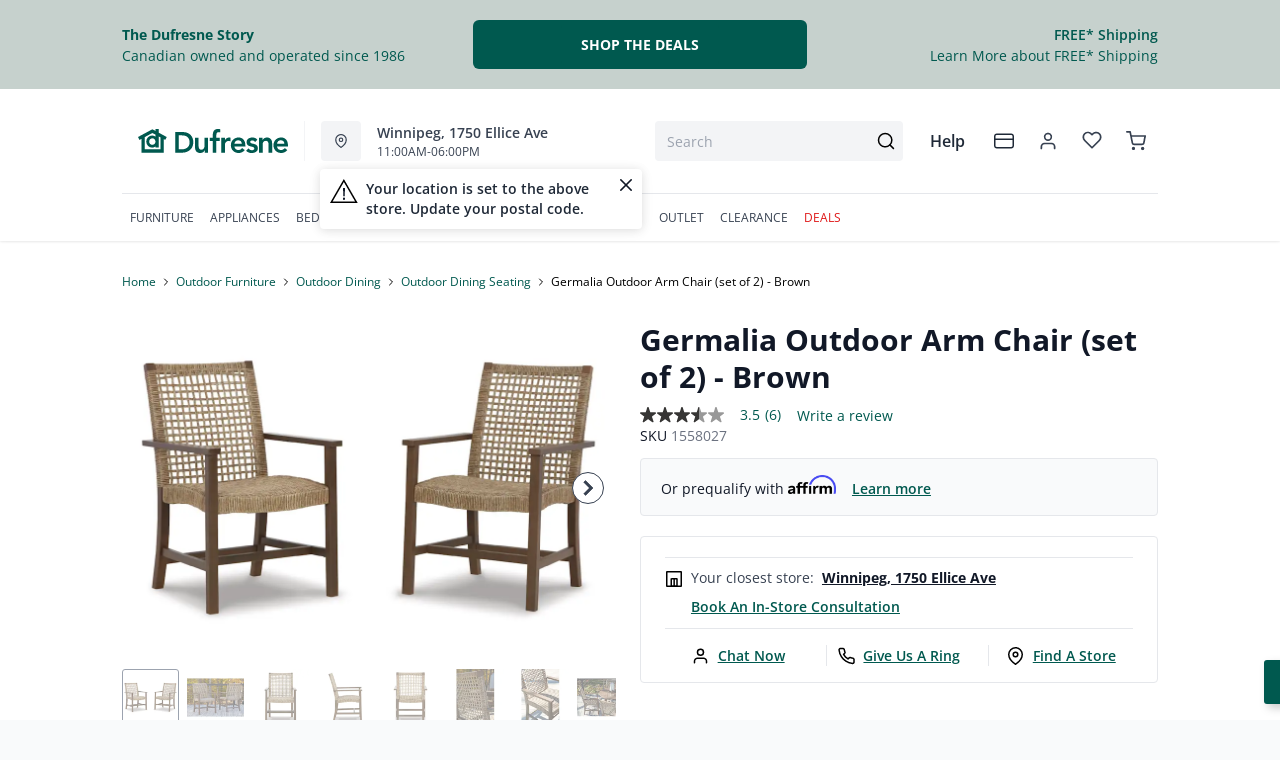

--- FILE ---
content_type: text/html; charset=utf-8
request_url: https://dufresne.ca/products/germalia-chair-set-of-2-brown
body_size: 95533
content:
<!DOCTYPE html>
<html lang="en" style="opacity:0;transition: opacity 500ms linear;">
  <meta name="google-site-verification" content="LnP6-YzGMg-d0aPY3MJ2szpieGzw54_cgPPlQYq6aVE"/>
  <meta name="viewport" content="width=device-width, initial-scale=1.0, height=device-height, minimum-scale=1.0, user-scalable=0, viewport-fit=cover">
  <head>
    <script type="application/javascript">
      var temName = "product"; //inititalize temName globally and remove other instances
      window.resourceBasePath = "//dufresne.ca/cdn/shop/t/231/assets/home.js?v=134345876690734288261768492302".split("home.js")[0]
    </script>
    <style>
@font-face {
  font-family: 'Open Sans';
  src: url('//dufresne.ca/cdn/shop/t/231/assets/OpenSans-Bold.eot?v=137331266858023943991705479780');
  src: url('//dufresne.ca/cdn/shop/t/231/assets/OpenSans-Bold.eot?v=137331266858023943991705479780?#iefix') format('embedded-opentype'),
      url('//dufresne.ca/cdn/shop/t/231/assets/OpenSans-Bold.woff2?v=27789970618744378761705479778') format('woff2'),
      url('//dufresne.ca/cdn/shop/t/231/assets/OpenSans-Bold.woff?v=70404891741000517951705479781') format('woff');
  font-weight: bold;
  font-style: normal;
  font-display: swap;
}
@font-face {
  font-family: 'Open Sans';
  src: url('//dufresne.ca/cdn/shop/t/231/assets/OpenSans-SemiBold.eot?v=170070028805320296811705479795');
  src: url('//dufresne.ca/cdn/shop/t/231/assets/OpenSans-SemiBold.eot?v=170070028805320296811705479795?#iefix') format('embedded-opentype'),
      url('//dufresne.ca/cdn/shop/t/231/assets/OpenSans-SemiBold.woff2?v=139369580366200172441705479794') format('woff2'),
      url('//dufresne.ca/cdn/shop/t/231/assets/OpenSans-SemiBold.woff?v=63627374562331303021705479782') format('woff');
  font-weight: 600;
  font-style: normal;
  font-display: swap;
}
@font-face {
  font-family: 'Open Sans';
  src: url('//dufresne.ca/cdn/shop/t/231/assets/OpenSans-Regular.eot?v=124322987217216024411705479794');
  src: url('//dufresne.ca/cdn/shop/t/231/assets/OpenSans-Regular.eot?v=124322987217216024411705479794?#iefix') format('embedded-opentype'),
      url('//dufresne.ca/cdn/shop/t/231/assets/OpenSans-Regular.woff2?v=13941087100626174081705479789') format('woff2'),
      url('//dufresne.ca/cdn/shop/t/231/assets/OpenSans-Regular.woff?v=88497092969240236351705479782') format('woff');
  font-weight: normal;
  font-style: normal;
  font-display: swap;
}
</style><link rel="preconnect" href="https://cdn.shopify.com">
<link rel="preconnect" href="https://assets.dufresne.ca">
<link rel="preconnect" href="https://sr-tag.abtasty.com">
<link rel="preconnect" href="https://www.google-analytics.com">
<link rel="preconnect" href="https://try.abtasty.com">
<link rel="preload" as="script" href="//dufresne.ca/cdn/shop/t/231/assets/product.js?v=171664781103593246131768492304" >
<link rel="preload" href="https://res.cloudinary.com/shared-furniture/image/upload/b_rgb:ffffff,c_pad,dpr_auto,f_auto,h_285,q_auto:low,w_400/c_pad,h_285,w_400/v1/products/AFI/P730-601A/images/1?pgw=1" as="image" media="(max-width: 400px)">
      <link rel="preload" href="https://res.cloudinary.com/shared-furniture/image/upload/b_rgb:ffffff,c_pad,dpr_auto,f_auto,h_499,q_auto:low,w_700/c_pad,h_499,w_700/v1/products/AFI/P730-601A/images/1?pgw=1" as="image" media="(min-width: 400.1px)">
    <script>
  window.YETT_BLACKLIST = [
    /easy-geo/,
    /swyment/,
    /analytics\.getshogun/,
    /messenger_commerce/,
    /pinimg\.com/,
    /justuno\.com/,
    /bat\.bing\.com/,
    /hotjar\.com/,
    /boomerang/,
    /tricorder/,
    /facebook/,
    /connect\.facebook\.net/,
    /assets\/admin/,
    /shop_events_listener/,
    /googletagmanager\.com/,
    /googletagmanager/,
    /gtm\.js/,
    /optimize\.js/,
    /browser-update\.org/,
    /tag\.rmp\.rakuten\.com/,
    /igodigital\.com/, // for salesforce
    /browser-update\.js/,
    /www\.gstatic\.com/,
    /static\.zotabox\.com/,
    /edge\.fullstory\.com/,
    /fullstory\.com/,
    /cdn\.shopify\.com\/shopifycloud\/shopify\/assets\/storefront/,
    
    /cdn\/shopifycloud\/boomerang/,
    /cdn\.shopify\.com\/s\/trekkie.*(js)$/,
    /cdn\/s\/trekkie\.storefront.*.min.js/,
    /d1liekpayvooaz\.cloudfront\.net/,
    /acquire\.io/,
    /sp\.analytics\.yahoo\.com/,
    /analytics\.tiktok\.com/,
    /cdn\.attn\.tv/,
    /s\.yimg\.com/, 
    /cdn\.jsdelivr\.net\/npm\/search-insights*/, 
    /content\.syndigo\.com/,
    /media\.flixcar\.com/,
    /media\.flixfacts\.com/,
    /aca\.506\.io/, 
    /wpm@*\/web-pixel-*\/sandbox\/worker\.modern\.js/,
    /ct\.pinterest\.com/, 
    /login-ds\.dotomi\.com/,
    /clarity\.ms/
  ]
</script>
<script src="//dufresne.ca/cdn/shop/t/231/assets/yett.min.js?v=104417259415931294491631210738"></script>





<script type="text/javascript">
  (function(){
    let ENABLE_HIDE = false;
    if(ENABLE_HIDE !== true) return

    let ENABLE_KEY = "tdg-key";

    const hideInit = function() {
        // Should we hide? If so, show overlay. If not, hide overlay.
        let hide = shouldHide()

        if(hide === true) {
            hideSite()
        } else {
            revealSite()
        }

        if(hide === true) {
            // Check if user should be able to access the site only if we are hiding
            handleAccess()
        }
    }

    const handleAccess = function() {
        let access = hasDebugParameter()

        if(access === true) {
            // Debug parameter found, set cookie and reload page
            setCookie()
            window.location.reload()
        }
    }

    const shouldHide = function() {
        // Hide if cookie doesn't exist
        let shouldHide = !cookieExists()

        return shouldHide
    }

    const setCookie = function() {
      var expiresMS = 24 * 60 * 60 * 1000 // 1 day
      var expiresDate = new Date()
      expiresDate.setTime(expiresDate.getTime() + expiresMS)
      document.cookie = `visible_${ENABLE_KEY}=true; expires=${expiresDate.toUTCString()}`
    }

    const cookieExists = function() {
      var hideSiteCookie = document.cookie.split('; ').find(c => c.startsWith(`visible_${ENABLE_KEY}`))

      return !!hideSiteCookie
    }

    const hideSite = function() {
        let overlay = document.querySelector('#site-hide');
        overlay.style.display = 'block';
    }

    const revealSite = function() {
        let overlay = document.querySelector('#site-hide');
        overlay.style.display = 'none';
    }

    const hasDebugParameter = function() {
        let params = new URLSearchParams(window.location.search)
        let debugParam = params.get('showsite') === 'true';

        return debugParam === true
    }

    hideInit()
  })();
</script>
<meta charset="utf-8"/>
    <meta http-equiv="X-UA-Compatible" content="IE=edge"/>
    <meta name="viewport" content="width=device-width, initial-scale=1.0, height=device-height, minimum-scale=1.0, user-scalable=0, viewport-fit=cover"/>
    <meta name="theme-color" content=""/>
    <meta http-equiv="Accept-CH" content="DPR, Width">
    <link rel="canonical" href="https://dufresne.ca/products/germalia-chair-set-of-2-brown" />
    <title>
      Germalia Outdoor Arm Chair (set of 2) - Brown&nbsp;&#124; Dufresne Furniture and Appliances</title>
    <meta name="description" content="Dream weaver. Round out your indoor or outdoor living space with the naturally beautiful look of wood and wicker. This arm chair will serve up seasons of worry-free dining in your sunroom, on your back deck or sitting pretty poolside. The chair&#39;s open-weave design is made from woven resin and eucalyptus wood, for the p"><link rel="shortcut icon" href="//dufresne.ca/cdn/shop/files/favicon-dfa1_32x32.png?v=1614293889" type="image/png"/>
    <style id="root-recliner-styles">
  :root{
    --color-gray-50: #F9FAFB;
    --color-gray-100: #F3F4F6;
    --color-gray-200: #E5E7EB;
    --color-gray-300: #D1D5DB;
    --color-gray-400: #9CA3AF;
    --color-gray-500: #6B7280;
    --color-gray-600: #4B5563;
    --color-gray-700: #374151;
    --color-gray-800: #1F2937;
    --color-gray-900: #111827;
    --color-yellow-100: #FEF9C3;
    --color-yellow-200: #FEF08A;
    --color-yellow-300: #FDE047;
    --color-yellow-400: #FACC15;
    --color-yellow-500: #EAB308;
    --color-orange-100: #FFEDD5;
    --color-orange-200: #FED7AA;
    --color-orange-300: #FDBA74;
    --color-orange-400: #FB923C;
    --color-orange-500: #F97316;
    --color-red-100: #FEE2E2;
    --color-red-200: #FECACA;
    --color-red-300: #FCA5A5;
    --color-red-400: #F87171;
    --color-red-500: #EF4444;
    --color-red-700: #DF1717;
    --color-green-100: #D1FAE5;
    --color-green-200: #A7F3D0;
    --color-green-300: #6EE7B7;
    --color-green-400: #34D399;
    --color-green-500: #10B981;
    --color-indigo-100: #E0E7FF;
    --color-indigo-200: #C7D2FE;
    --color-indigo-300: #A5B4FC;
    --color-indigo-400: #818CF8;
    --color-indigo-500: #6366F1;
    --color-on-sale: #e90c22;
    --color-brand-50: #e4fdf3;
    --color-brand-100: #a2d3b7;
    --color-brand-300: #5db182;
    --color-brand-500: #178755;
    --color-brand-700: #00594f;
    --color-brand-800: #008647;
    --color-brand-900: #1f3f3c;
    --color-brand-950: #374151;
    --color-link: #00594f;
    --color-link-hover: #1f3f3c;
    --color-text: ;
    --color-headings: #1f3f3c;
    --font-body: 'Open Sans', sans-serif; 
    --font-heading: 'Open Sans',sans-serif;
  }
  @font-face {font-family: "element-icons"; src: url("//dufresne.ca/cdn/shop/t/231/assets/element-icons.woff?v=169404310336129790121617738914") format("woff"), url("//dufresne.ca/cdn/shop/t/231/assets/element-icons.ttf?v=84375329467733851761617738913") format("truetype"); font-weight: normal; font-display: "auto"; font-style: normal;}

   
  body{
    background-color:#f9fafb;
  font-family: "Open Sans", sans-serif!important;
  }
  #main-wrapper{
    background-color:#ffffff;
  }
  .show-after-load{
    opacity:0 !important;
    visibility: hidden !important;
  }
  html.css-loaded .show-after-load{
    opacity:1 !important;
    visibility: visible !important;
  }
</style>
<link rel="preload" as="style" href="//dufresne.ca/cdn/shop/t/231/assets/product.css?v=21223529326182572161765900402" id="rec-stylesheet">
  <noscript><link rel="stylesheet" href="//dufresne.ca/cdn/shop/t/231/assets/product.css?v=21223529326182572161765900402"></noscript>
<script>
const recStylesheet = document.querySelector('#rec-stylesheet');
recStylesheet.onload = function(e) {
  this.rel='stylesheet'
  document.documentElement.classList.add('css-loaded')
  setTimeout(function(){document.documentElement.style.opacity = 1;},1400)
  this.onload=null; // some browser fire this multiple times!
}
</script>
<style id="custom_css">.collection-header__title{  letter-spacing: 1px;}.swym-button-bar, .swym-button{display: none !important;}#powrIframeLoader{display:none;}.account-page__side-inner .new_address_section_2:nth-child(5) {  display:none}/* add spacing for subheading when it is centerd*/.section--align-center .section__subheading {  padding-bottom: 2rem;}/* Remove bottom spacing of the homepage*/.template-index .main-contents{padding-bottom: 0 !important;}.img-cart--hover1 {  box-shadow: none !important;  border-radius: 0 !important;  border-width: 1px !important;}.img-cart--hover1 {  box-shadow: none !important;  border-radius: 0 !important;  border-width: 1px !important;}/* Start - Algolia Search Results CSS */.parent-container,.filter_div{font-family: "Open Sans", sans-serif;}.ais-Hits-item {font-family: "Open Sans", sans-serif;}.filter-box .pagination {font-family: "Open Sans", sans-serif;}.ais-Hits-item ul li h2 {font-family: "Open Sans", sans-serif;}.ais-Hits-item ul li:nth-child(6) div strong {font-family: "Open Sans", sans-serif;}.on-sale-percentage {font-family: "Open Sans", sans-serif;}.sortby {font-family: "Open Sans", sans-serif;}.ais-CurrentRefinements-category > a {font-family: "Open Sans", sans-serif;}.ais-CurrentRefinements-label {font-family: "Open Sans", sans-serif;}/* End- Algolia Search Results CSS *//* Start - Tooltip */[data-title] {  position: relative;  text-transform: capitalize;}[data-title]:hover::before {   content: attr(data-title);   position: absolute;   bottom: -26px;   display: inline-block;   padding: 3px 6px;   border-radius: 2px;   background: #FFF;   color: #000;   font-size: 12px;   white-space: nowrap;   border:1px solid;   z-index:99;}/* End - Tooltip *//* To hide two discount codes*/.template-cart .cart_side_sticky .contains-price ul li.text-green-500 + li.text-green-500{  display:none}#cart-items .text-xs.text-gray-600 div.pt-2:nth-child(1) div span:nth-child(2){color:#10B981;display:none;}#cart-items .text-xs.text-gray-600 div.pt-2:nth-child(1) div span:nth-child(3){color:#10B981;}.ais-Hits-item div.absolute {  width: auto;}/*guest care remove track my order*/#s-ce035452-322d-4ee4-848e-8f1a0ad9724d .shg-row .shg-c-lg-3:first-child {  display: none;}.dataTitleStyle {position: absolute !important;}#delivery-options input[name="postalCode"] + a[href="javascript:;"]{  color: var(--color-link);}/*css to display kibo search modal in mobile view*/.mobile-search .el-popover.container-popover-kibo {  top: 15.625rem!important;}.el-popover.popover-nopad{padding: 0px !important;}.template-page .popupHoverIcon{        display: none!important;      }.pdp__options:empty {  display: none;}.orientaion-option .product-option__option-wrapper{padding:0px;}.orientaion-option .el-radio-group>:not(:last-child) {margin-right: 0px !important;}.header__selfhelp .help {text-transform: capitalize;}.help[data-v-72763d92]{  text-transform: lowercase}.help[data-v-72763d92]::first-letter{  text-transform: uppercase}[data-title]:hover::before {text-transform: lowercase}@media (min-width: 600px){.container.collection__contents{z-index: 9;}}@media only screen and (max-width: 600px) {.collection-header__title {padding-left:1rem!important}}.tabactive {border-bottom: 3px solid #008647 !important;color: #008647 !important;}.el-dialog__body .pdp__main .pdp__pricing_crossoff_price {  font-size: 16px!important;  margin-right: 15px;}.el-dialog__body .pdp__meta {  margin: 7px 0;}@media only screen and (max-width: 600px) {.col-span-12.flex.items-center.contains-price.mb-1.md\:mb-2\.5 {   flex-direction:column;  align-items: baseline;}.flex.items-center.mt-6.md\:mt-0.space-x-3 { margin-top:0}#pdp-sticky .pdp__saving_value{display: none;}}.product-badge div.h-auto{   max-width:12px!important}.ais-RefinementList-item--selected .ais-RefinementList-checkbox{background-image: url("data:image/svg+xml,%3Csvg width='10' height='8' viewBox='0 0 10 8' fill='none' xmlns='http://www.w3.org/2000/svg'%3E%3Cpath d='M4.01056 5.53991L1.83666 3.36604L1.16663 4.03607L4.01056 6.88L8.97056 1.92003L8.3005 1.25L4.01056 5.53991Z' fill='%23178755' stroke='%23178755'/%3E%3C/svg%3E");}@media only screen and (max-width: 600px) {#pdp-sticky {      max-width: 100%;}}@media (max-width: 767px) {  .zoom-icon {    z-index: 11;  }}.template-index .product-card button.quickview-icon.contains-price {display: none !important;}@media(max-width: 886px) {.product-card button.quickview-icon.contains-price, .template-search .ais-Hits-list button.quickview-icon-search.contains-price  {  display: none !important;}}.template-product .swiper-wrapper .swiper-slide {min-width: unset;margin-bottom: 32px;}/*quick view sale ends date*/.el-dialog__body .text-xs.text-gray-800.font-normal.pl-1 {display:none;}body.outlet #main-wrapper a {color: var(--color-gray-800) !important;}#quick-view-modal .assembly-required-see-details p span{letter-spacing: -0.7px !important;}.assembly-required-see-details{background:#CCEBDF;}[data-cy="customer-required-assembly-title"] span{font-size:16px;}.assembly-icon svg rect, .assembly-icon svg path{fill: none;}.assembly-icon svg rect:nth-of-type(2),.assembly-icon svg path{stroke:#008647;}@media (max-width: 767px) {.customer-assembly-container { margin-left: -16px; margin-right: -16px; }.assembly-required-see-details{ padding-bottom: 14px; padding-top: 14px; border-radius: unset;}.assembly-required-see-details p span{letter-spacing: normal;}}.product-card__atp{display:none;}</style>
<meta name="google-site-verification" content="VYQ1vjc3pvWGO-yxgypndWYPocHm5QBGVcU1qwJ5wc8">
<!--Search console --><meta name="google-site-verification" content="VO9-dw9phL5lNzDPXOPYhbkFuN4CpI0lq9qZ5k5qlEU"><!-- Google Tag Manager -->
<script>(function(w,d,s,l,i){w[l]=w[l]||[];w[l].push({'gtm.start':
new Date().getTime(),event:'gtm.js'});var f=d.getElementsByTagName(s)[0],
j=d.createElement(s),dl=l!='dataLayer'?'&l='+l:'';j.async=true;j.src=
'https://www.googletagmanager.com/gtm.js?id='+i+dl;f.parentNode.insertBefore(j,f);
})(window,document,'script','dataLayer','GTM-PLG4WTF');</script>
<!-- End Google Tag Manager -->

<!--Thunder Bay's Facebook Pixel Code -->
<script>
!function(f,b,e,v,n,t,s)
{if(f.fbq)return;n=f.fbq=function(){n.callMethod?
n.callMethod.apply(n,arguments):n.queue.push(arguments)};
if(!f._fbq)f._fbq=n;n.push=n;n.loaded=!0;n.version='2.0';
n.queue=[];t=b.createElement(e);t.async=!0;
t.src=v;s=b.getElementsByTagName(e)[0];
s.parentNode.insertBefore(t,s)}(window, document,'script',
'https://connect.facebook.net/en_US/fbevents.js');
fbq('init', '720693201833639');
fbq('track', 'PageView');
</script>
<noscript><img height="1" width="1" style="display:none" src="https://www.facebook.com/tr?id=720693201833639&ev=PageView&noscript=1" alt="Facebook tracking pixel"></noscript>
<!-- End Facebook Pixel Code -->


<script>
(function() {
  const redirectMap = {
	"living-room/living-room-recliners": "/collections/recliners",
    "living-room/living-room-accent-chairs": "/collections/accent-chairs",
	  "living-room/living-room-sets": "/collections/living-room",
    "coffee-tables": "/collections/coffee-and-end-tables",
	"end-side-tables": "/collections/coffee-and-end-tables",
    "living-room/living-room-ottomans": "/collections/ottomans",
    "living-room/living-room-loveseats": "/collections/loveseats",
    "living-room/living-room-sectionals": "/collections/sectionals",
    "living-room/living-room-sofas": "/collections/sofas",
    "living-room/living-room-sofa-beds-and-futons": "/collections/sleepers-and-futons",
	"living-room/living-room-entertainment-and-fireplaces": "/collections/living-room?shopify_dufresne_production_products%5BrefinementList%5D%5Btags%5D%5B0%5D=Living%20Room-Entertainment%20and%20Fireplaces",
    "dining-room/dining-room-bar-stools": "/collections/bar-stools",
    "dining-room/dining-room-chairs": "/collections/dining-chairs",
    "dining-room/dining-room-benches": "/collections/dining-benches",
    "dining-room/dining-room-cabinets-and-storage": "/collections/dining-storage",
    "dining-room/dining-room-sets": "/collections/dining-sets",
    "dining-room/dining-room-tables": "/collections/dining-tables",
    "bedroom/bedroom-beds": "/collections/beds",
    "bedroom/bedroom-master-sets": "/collections/bedroom-sets",
    "bedroom/bedroom-dresser-and-mirror": "/collections/dressers-and-mirrors",
	"bedroom/bedroom-dressers": "/collections/dressers-and-mirrors",
    "bedroom/bedroom-headboard": "/collections/headboards",
    "bedroom/bedroom-chests": "/collections/chests",
    "bedroom/bedroom-nightstands": "/collections/nightstands",
    "kids/bedroom-beds": "/collections/kids-beds",
	"kids/bedroom-beds": "/collections/kids-furniture",
    "home-office/home-office-desks": "/collections/office-desks",
    "home-office/home-office-chairs": "/collections/office-chairs",
    "home-office/home-office-storage": "/collections/bookcases",
    "kitchen-appliances/kitchen-appliances-refrigeration": "/collections/refrigerators",
    "kitchen-appliances/kitchen-appliances-dishwashers": "/collections/dishwashers",
    "kitchen-appliances/kitchen-appliances-microwaves": "/collections/microwaves",
    "kitchen-appliances/kitchen-appliances-cooking": "/collections/ranges",
    "kitchen-appliances/kitchen-appliances-freezers": "/collections/freezers",
    "kitchen-appliances/kitchen-appliances-range-hoods": "/collections/ventilation",
    "washers-dryers": "/collections/laundry-appliances",
    "laundry-room/laundry-room-washers": "/collections/washers",
    "laundry-room/laundry-room-dryers": "/collections/dryers",
    "laundry-room/laundry-room-laundry-pairs": "/collections/washer-and-dryer-pairs",
    "electronics/electronics-televisions": "/collections/televisions",
    "electronics/electronics-audio": "/collections/home-audio",
    "electronics/electronics-accessories": "/collections/tv-mounts",
    "bezels": "/collections/tv-bezels",
    "mattresses/mattresses-bases": "/collections/mattresses-and-foundations",
	"mattresses/mattresses-bed-in-a-box": "/collections/mattresses?shopify_dufresne_production_products%5Btoggle%5D%5Bmeta.TDG_Product.BrowseSearch.bed_in_a_box%5D=true",
    "lifestyle-base": "/collections/adjustable-bases",
    "mattresses/mattresses-pillows": "/collections/pillows",
    "mattresses/mattresses-sheet-sets": "/collections/sheet-sets",
    "mattresses/mattresses-protectors": "/collections/protectors",
	"mattresses/mattresses-mattresses": "/collections/mattresses",
	 "mattresses/mattresses": "/collections/mattresses",
	"mattresses/mattresses-bedframes": "/collections/bedframes",	  
	"home-accents/Accents-Area-Rugs": "/collections/area-rugs",
	"home-accents/Accents-Bookcases": "/collections/bookcases",
	"home-accents/Accents-Chairs": "/collections/accent-chairs",
	"home-accents/accents-accent-furniture": "/collections/accent-furniture",
	"outdoor-living/Outdoor-Living": "/collections/outdoor-furniture",
    "outdoor-living/Outdoor-Living-Fire-Pit-Tables-and-Heaters": "/collections/outdoor-fire-tables-and-fire-pits",
    "outdoor-living/Outdoor-Living-Grills": "/collections/outdoor-furniture",
    "outdoor-living/Outdoor-Living-Outdoor-Accessories": "/collections/outdoor-furniture",
    "outdoor-living/Outdoor-Living-Outdoor-Dining": "/collections/outdoor-dining",
    "outdoor-living/Outdoor-Living-Rugs-and-Pillows": "/collections/outdoor-furniture",
    "outdoor-living/Outdoor-Living-Umbrellas": "/collections/outdoor-furniture",
    "outdoor-living/outdoor-living-outdoor-seating": "/collections/outdoor-furniture",
	"outdoor-living/outdoor-living-outdoor-seating": "/collections/outdoor-furniture",
	"home-accents/accents-lighting": "/collections/lighting" 
  };

  function performRedirect() {
    const currentUrl = window.location.pathname.toLowerCase();
    const basePath = currentUrl.split('/collections/')[1] || '';
    const baseSegments = basePath.split(/[\/\+?]/);
    let matched = false;

    for (const [key, redirectTo] of Object.entries(redirectMap)) {
      const keySegments = key.toLowerCase().split('/');
      if (keySegments.every((seg, index) => baseSegments[index] === seg)) {
        const targetUrl = new URL(redirectTo, window.location.origin).pathname.toLowerCase();
        
        if (currentUrl !== targetUrl) {
          window.location.href = redirectTo;
          matched = true;
          break;
        }
      }
    }

    if (!matched) {
      return;
    }
  }

  if (document.readyState === 'loading') {
    document.addEventListener('DOMContentLoaded', performRedirect);
  } else {
    performRedirect();
  }
})();
</script>
<script>
const redirects = {
  "/products/sealy-mirrorform-iii-memory-foam-12-inch-mattress-4": "/collections/mattresses"
};

const currentUrl = window.location.pathname + window.location.search;

Object.keys(redirects).forEach(fromUrl => {
  if (currentUrl === fromUrl) {
    window.location.href = window.location.origin + redirects[fromUrl];
  }
});

if (window.location.href.includes('pages/')) {
    var js_script = document.createElement('script');
    js_script.setAttribute('src','https://code.jquery.com/jquery-2.2.4.min.js');
    js_script.setAttribute('integrity','sha256-BbhdlvQf/xTY9gja0Dq3HiwQF8LaCRTXxZKRutelT44=');
    js_script.setAttribute('crossorigin','anonymous');
    document.head.appendChild(js_script);
}
</script><script type="application/ld+json">
  {
    "@context": "https://schema.org",
    "@type": "Organization",
    "name": "Dufresne Furniture and Appliances",
    "url": "https:\/\/dufresne.ca",
    "description": "Dufresne is Canada's Best Furniture Store. Shop Great Deals on Furniture, Mattresses, and Appliances. Visit Our Stores in Manitoba, Ontario, and Saskatchewan.",
    "logo": "\/\/dufresne.ca\/cdn\/shop\/files\/DFA-Logo-H-RGB_256x.png?v=1614293413",
    "image": "\/\/dufresne.ca\/cdn\/shop\/files\/DFA-Logo-H-RGB_256x.png?v=1614293413",
    "sameAs": [
      "https:\/\/twitter.com\/DufresneStyle",
      "https:\/\/www.facebook.com\/DufresneFurniture\/",
      "https:\/\/www.pinterest.com\/dufresnefurn\/",
      "https:\/\/www.instagram.com\/dufresnestyle\/",
      "",
      "",
      "",
      ""
    ],
    "address": {
        "@type": "PostalAddress",
        "streetAddress": "147 Commerce Dr",
        "addressLocality": "Winnipeg",
        "addressRegion": "Manitoba",
        "postalCode": "R3P 1A2",
        "addressCountry": "Canada"
    },
    "telephone": "2049899898"
  }
  </script><script>window.performance && window.performance.mark && window.performance.mark('shopify.content_for_header.start');</script><meta id="shopify-digital-wallet" name="shopify-digital-wallet" content="/18525207/digital_wallets/dialog">
<meta name="shopify-checkout-api-token" content="4f4bf44a7327215f22e21ed045d54002">
<meta id="in-context-paypal-metadata" data-shop-id="18525207" data-venmo-supported="false" data-environment="production" data-locale="en_US" data-paypal-v4="true" data-currency="CAD">
<link rel="alternate" type="application/json+oembed" href="https://dufresne.ca/products/germalia-chair-set-of-2-brown.oembed">
<script async="async" src="/checkouts/internal/preloads.js?locale=en-CA"></script>
<link rel="preconnect" href="https://shop.app" crossorigin="anonymous">
<script async="async" src="https://shop.app/checkouts/internal/preloads.js?locale=en-CA&shop_id=18525207" crossorigin="anonymous"></script>
<script id="apple-pay-shop-capabilities" type="application/json">{"shopId":18525207,"countryCode":"CA","currencyCode":"CAD","merchantCapabilities":["supports3DS"],"merchantId":"gid:\/\/shopify\/Shop\/18525207","merchantName":"Dufresne Furniture and Appliances","requiredBillingContactFields":["postalAddress","email","phone"],"requiredShippingContactFields":["postalAddress","email","phone"],"shippingType":"shipping","supportedNetworks":["visa","masterCard","amex","discover","interac","jcb"],"total":{"type":"pending","label":"Dufresne Furniture and Appliances","amount":"1.00"},"shopifyPaymentsEnabled":true,"supportsSubscriptions":true}</script>
<script id="shopify-features" type="application/json">{"accessToken":"4f4bf44a7327215f22e21ed045d54002","betas":["rich-media-storefront-analytics"],"domain":"dufresne.ca","predictiveSearch":true,"shopId":18525207,"locale":"en"}</script>
<script>var Shopify = Shopify || {};
Shopify.shop = "dufresne-furniture-appliances.myshopify.com";
Shopify.locale = "en";
Shopify.currency = {"active":"CAD","rate":"1.0"};
Shopify.country = "CA";
Shopify.theme = {"name":"Recliner v15","id":120212095051,"schema_name":"Recliner","schema_version":"15.31.3","theme_store_id":null,"role":"main"};
Shopify.theme.handle = "null";
Shopify.theme.style = {"id":null,"handle":null};
Shopify.cdnHost = "dufresne.ca/cdn";
Shopify.routes = Shopify.routes || {};
Shopify.routes.root = "/";</script>
<script type="module">!function(o){(o.Shopify=o.Shopify||{}).modules=!0}(window);</script>
<script>!function(o){function n(){var o=[];function n(){o.push(Array.prototype.slice.apply(arguments))}return n.q=o,n}var t=o.Shopify=o.Shopify||{};t.loadFeatures=n(),t.autoloadFeatures=n()}(window);</script>
<script>
  window.ShopifyPay = window.ShopifyPay || {};
  window.ShopifyPay.apiHost = "shop.app\/pay";
  window.ShopifyPay.redirectState = null;
</script>
<script id="shop-js-analytics" type="application/json">{"pageType":"product"}</script>
<script defer="defer" async type="module" src="//dufresne.ca/cdn/shopifycloud/shop-js/modules/v2/client.init-shop-cart-sync_C5BV16lS.en.esm.js"></script>
<script defer="defer" async type="module" src="//dufresne.ca/cdn/shopifycloud/shop-js/modules/v2/chunk.common_CygWptCX.esm.js"></script>
<script type="module">
  await import("//dufresne.ca/cdn/shopifycloud/shop-js/modules/v2/client.init-shop-cart-sync_C5BV16lS.en.esm.js");
await import("//dufresne.ca/cdn/shopifycloud/shop-js/modules/v2/chunk.common_CygWptCX.esm.js");

  window.Shopify.SignInWithShop?.initShopCartSync?.({"fedCMEnabled":true,"windoidEnabled":true});

</script>
<script>
  window.Shopify = window.Shopify || {};
  if (!window.Shopify.featureAssets) window.Shopify.featureAssets = {};
  window.Shopify.featureAssets['shop-js'] = {"shop-cart-sync":["modules/v2/client.shop-cart-sync_ZFArdW7E.en.esm.js","modules/v2/chunk.common_CygWptCX.esm.js"],"init-fed-cm":["modules/v2/client.init-fed-cm_CmiC4vf6.en.esm.js","modules/v2/chunk.common_CygWptCX.esm.js"],"shop-button":["modules/v2/client.shop-button_tlx5R9nI.en.esm.js","modules/v2/chunk.common_CygWptCX.esm.js"],"shop-cash-offers":["modules/v2/client.shop-cash-offers_DOA2yAJr.en.esm.js","modules/v2/chunk.common_CygWptCX.esm.js","modules/v2/chunk.modal_D71HUcav.esm.js"],"init-windoid":["modules/v2/client.init-windoid_sURxWdc1.en.esm.js","modules/v2/chunk.common_CygWptCX.esm.js"],"shop-toast-manager":["modules/v2/client.shop-toast-manager_ClPi3nE9.en.esm.js","modules/v2/chunk.common_CygWptCX.esm.js"],"init-shop-email-lookup-coordinator":["modules/v2/client.init-shop-email-lookup-coordinator_B8hsDcYM.en.esm.js","modules/v2/chunk.common_CygWptCX.esm.js"],"init-shop-cart-sync":["modules/v2/client.init-shop-cart-sync_C5BV16lS.en.esm.js","modules/v2/chunk.common_CygWptCX.esm.js"],"avatar":["modules/v2/client.avatar_BTnouDA3.en.esm.js"],"pay-button":["modules/v2/client.pay-button_FdsNuTd3.en.esm.js","modules/v2/chunk.common_CygWptCX.esm.js"],"init-customer-accounts":["modules/v2/client.init-customer-accounts_DxDtT_ad.en.esm.js","modules/v2/client.shop-login-button_C5VAVYt1.en.esm.js","modules/v2/chunk.common_CygWptCX.esm.js","modules/v2/chunk.modal_D71HUcav.esm.js"],"init-shop-for-new-customer-accounts":["modules/v2/client.init-shop-for-new-customer-accounts_ChsxoAhi.en.esm.js","modules/v2/client.shop-login-button_C5VAVYt1.en.esm.js","modules/v2/chunk.common_CygWptCX.esm.js","modules/v2/chunk.modal_D71HUcav.esm.js"],"shop-login-button":["modules/v2/client.shop-login-button_C5VAVYt1.en.esm.js","modules/v2/chunk.common_CygWptCX.esm.js","modules/v2/chunk.modal_D71HUcav.esm.js"],"init-customer-accounts-sign-up":["modules/v2/client.init-customer-accounts-sign-up_CPSyQ0Tj.en.esm.js","modules/v2/client.shop-login-button_C5VAVYt1.en.esm.js","modules/v2/chunk.common_CygWptCX.esm.js","modules/v2/chunk.modal_D71HUcav.esm.js"],"shop-follow-button":["modules/v2/client.shop-follow-button_Cva4Ekp9.en.esm.js","modules/v2/chunk.common_CygWptCX.esm.js","modules/v2/chunk.modal_D71HUcav.esm.js"],"checkout-modal":["modules/v2/client.checkout-modal_BPM8l0SH.en.esm.js","modules/v2/chunk.common_CygWptCX.esm.js","modules/v2/chunk.modal_D71HUcav.esm.js"],"lead-capture":["modules/v2/client.lead-capture_Bi8yE_yS.en.esm.js","modules/v2/chunk.common_CygWptCX.esm.js","modules/v2/chunk.modal_D71HUcav.esm.js"],"shop-login":["modules/v2/client.shop-login_D6lNrXab.en.esm.js","modules/v2/chunk.common_CygWptCX.esm.js","modules/v2/chunk.modal_D71HUcav.esm.js"],"payment-terms":["modules/v2/client.payment-terms_CZxnsJam.en.esm.js","modules/v2/chunk.common_CygWptCX.esm.js","modules/v2/chunk.modal_D71HUcav.esm.js"]};
</script>
<script>(function() {
  var isLoaded = false;
  function asyncLoad() {
    if (isLoaded) return;
    isLoaded = true;
    var urls = ["https:\/\/tag.rmp.rakuten.com\/122755.ct.js?shop=dufresne-furniture-appliances.myshopify.com","https:\/\/cdn.one.store\/javascript\/dist\/1.0\/jcr-widget.js?account_id=shopify:dufresne-furniture-appliances.myshopify.com\u0026shop=dufresne-furniture-appliances.myshopify.com","https:\/\/plan-app-ui.fairstone.ca\/merchants\/dufresne-furniture-appliances\/fairstone-script-41dnxn9mfy3017x.js?shop=dufresne-furniture-appliances.myshopify.com","https:\/\/ecom-app.rakutenadvertising.io\/rakuten_advertising.js?shop=dufresne-furniture-appliances.myshopify.com","https:\/\/d23dclunsivw3h.cloudfront.net\/redirect-app.js?shop=dufresne-furniture-appliances.myshopify.com","https:\/\/na.shgcdn3.com\/pixel-collector.js?shop=dufresne-furniture-appliances.myshopify.com","https:\/\/cdn.nfcube.com\/instafeed-dcd2529e9edb627496c5b9ad98fbc361.js?shop=dufresne-furniture-appliances.myshopify.com"];
    for (var i = 0; i < urls.length; i++) {
      var s = document.createElement('script');
      s.type = 'text/javascript';
      s.async = true;
      s.src = urls[i];
      var x = document.getElementsByTagName('script')[0];
      x.parentNode.insertBefore(s, x);
    }
  };
  if(window.attachEvent) {
    window.attachEvent('onload', asyncLoad);
  } else {
    window.addEventListener('load', asyncLoad, false);
  }
})();</script>
<script id="__st">var __st={"a":18525207,"offset":-21600,"reqid":"f0bfa03b-b8a0-472d-b551-019579e151e9-1768751552","pageurl":"dufresne.ca\/products\/germalia-chair-set-of-2-brown","u":"c06b92f11ad2","p":"product","rtyp":"product","rid":6708044595275};</script>
<script>window.ShopifyPaypalV4VisibilityTracking = true;</script>
<script id="form-persister">!function(){'use strict';const t='contact',e='new_comment',n=[[t,t],['blogs',e],['comments',e],[t,'customer']],o='password',r='form_key',c=['recaptcha-v3-token','g-recaptcha-response','h-captcha-response',o],s=()=>{try{return window.sessionStorage}catch{return}},i='__shopify_v',u=t=>t.elements[r],a=function(){const t=[...n].map((([t,e])=>`form[action*='/${t}']:not([data-nocaptcha='true']) input[name='form_type'][value='${e}']`)).join(',');var e;return e=t,()=>e?[...document.querySelectorAll(e)].map((t=>t.form)):[]}();function m(t){const e=u(t);a().includes(t)&&(!e||!e.value)&&function(t){try{if(!s())return;!function(t){const e=s();if(!e)return;const n=u(t);if(!n)return;const o=n.value;o&&e.removeItem(o)}(t);const e=Array.from(Array(32),(()=>Math.random().toString(36)[2])).join('');!function(t,e){u(t)||t.append(Object.assign(document.createElement('input'),{type:'hidden',name:r})),t.elements[r].value=e}(t,e),function(t,e){const n=s();if(!n)return;const r=[...t.querySelectorAll(`input[type='${o}']`)].map((({name:t})=>t)),u=[...c,...r],a={};for(const[o,c]of new FormData(t).entries())u.includes(o)||(a[o]=c);n.setItem(e,JSON.stringify({[i]:1,action:t.action,data:a}))}(t,e)}catch(e){console.error('failed to persist form',e)}}(t)}const f=t=>{if('true'===t.dataset.persistBound)return;const e=function(t,e){const n=function(t){return'function'==typeof t.submit?t.submit:HTMLFormElement.prototype.submit}(t).bind(t);return function(){let t;return()=>{t||(t=!0,(()=>{try{e(),n()}catch(t){(t=>{console.error('form submit failed',t)})(t)}})(),setTimeout((()=>t=!1),250))}}()}(t,(()=>{m(t)}));!function(t,e){if('function'==typeof t.submit&&'function'==typeof e)try{t.submit=e}catch{}}(t,e),t.addEventListener('submit',(t=>{t.preventDefault(),e()})),t.dataset.persistBound='true'};!function(){function t(t){const e=(t=>{const e=t.target;return e instanceof HTMLFormElement?e:e&&e.form})(t);e&&m(e)}document.addEventListener('submit',t),document.addEventListener('DOMContentLoaded',(()=>{const e=a();for(const t of e)f(t);var n;n=document.body,new window.MutationObserver((t=>{for(const e of t)if('childList'===e.type&&e.addedNodes.length)for(const t of e.addedNodes)1===t.nodeType&&'FORM'===t.tagName&&a().includes(t)&&f(t)})).observe(n,{childList:!0,subtree:!0,attributes:!1}),document.removeEventListener('submit',t)}))}()}();</script>
<script integrity="sha256-4kQ18oKyAcykRKYeNunJcIwy7WH5gtpwJnB7kiuLZ1E=" data-source-attribution="shopify.loadfeatures" defer="defer" src="//dufresne.ca/cdn/shopifycloud/storefront/assets/storefront/load_feature-a0a9edcb.js" crossorigin="anonymous"></script>
<script crossorigin="anonymous" defer="defer" src="//dufresne.ca/cdn/shopifycloud/storefront/assets/shopify_pay/storefront-65b4c6d7.js?v=20250812"></script>
<script data-source-attribution="shopify.dynamic_checkout.dynamic.init">var Shopify=Shopify||{};Shopify.PaymentButton=Shopify.PaymentButton||{isStorefrontPortableWallets:!0,init:function(){window.Shopify.PaymentButton.init=function(){};var t=document.createElement("script");t.src="https://dufresne.ca/cdn/shopifycloud/portable-wallets/latest/portable-wallets.en.js",t.type="module",document.head.appendChild(t)}};
</script>
<script data-source-attribution="shopify.dynamic_checkout.buyer_consent">
  function portableWalletsHideBuyerConsent(e){var t=document.getElementById("shopify-buyer-consent"),n=document.getElementById("shopify-subscription-policy-button");t&&n&&(t.classList.add("hidden"),t.setAttribute("aria-hidden","true"),n.removeEventListener("click",e))}function portableWalletsShowBuyerConsent(e){var t=document.getElementById("shopify-buyer-consent"),n=document.getElementById("shopify-subscription-policy-button");t&&n&&(t.classList.remove("hidden"),t.removeAttribute("aria-hidden"),n.addEventListener("click",e))}window.Shopify?.PaymentButton&&(window.Shopify.PaymentButton.hideBuyerConsent=portableWalletsHideBuyerConsent,window.Shopify.PaymentButton.showBuyerConsent=portableWalletsShowBuyerConsent);
</script>
<script data-source-attribution="shopify.dynamic_checkout.cart.bootstrap">document.addEventListener("DOMContentLoaded",(function(){function t(){return document.querySelector("shopify-accelerated-checkout-cart, shopify-accelerated-checkout")}if(t())Shopify.PaymentButton.init();else{new MutationObserver((function(e,n){t()&&(Shopify.PaymentButton.init(),n.disconnect())})).observe(document.body,{childList:!0,subtree:!0})}}));
</script>
<link id="shopify-accelerated-checkout-styles" rel="stylesheet" media="screen" href="https://dufresne.ca/cdn/shopifycloud/portable-wallets/latest/accelerated-checkout-backwards-compat.css" crossorigin="anonymous">
<style id="shopify-accelerated-checkout-cart">
        #shopify-buyer-consent {
  margin-top: 1em;
  display: inline-block;
  width: 100%;
}

#shopify-buyer-consent.hidden {
  display: none;
}

#shopify-subscription-policy-button {
  background: none;
  border: none;
  padding: 0;
  text-decoration: underline;
  font-size: inherit;
  cursor: pointer;
}

#shopify-subscription-policy-button::before {
  box-shadow: none;
}

      </style>

<script>window.performance && window.performance.mark && window.performance.mark('shopify.content_for_header.end');</script>
    <meta property="og:site_name" content="Dufresne Furniture and Appliances">
<meta property="og:url" content="https://dufresne.ca/products/germalia-chair-set-of-2-brown">
<meta property="og:title" content="Germalia Outdoor Arm Chair (set of 2) - Brown">
<meta property="og:type" content="product">
<meta property="og:description" content="Dream weaver. Round out your indoor or outdoor living space with the naturally beautiful look of wood and wicker. This arm chair will serve up seasons of worry-free dining in your sunroom, on your back deck or sitting pretty poolside. The chair&#39;s open-weave design is made from woven resin and eucalyptus wood, for the p"><meta property="product:availability" content="oos">
  <meta property="product:price:amount" content="499.00">
  <meta property="product:price:currency" content="CAD"><meta property="og:image" content="http://dufresne.ca/cdn/shop/products/2_e4d1b95a-6248-4155-b811-0bc68a7b29fc_1200x.jpg?v=1734641548">
      <meta property="og:image:secure_url" content="https://dufresne.ca/cdn/shop/products/2_e4d1b95a-6248-4155-b811-0bc68a7b29fc_1200x.jpg?v=1734641548">
      <meta property="og:image:alt" content="Germalia Outdoor Arm Chair (set of 2) - Brown"><meta property="og:image" content="http://dufresne.ca/cdn/shop/products/4_e17e3ed0-f392-41b6-b461-9242836bb2a6_1200x.jpg?v=1649824509">
      <meta property="og:image:secure_url" content="https://dufresne.ca/cdn/shop/products/4_e17e3ed0-f392-41b6-b461-9242836bb2a6_1200x.jpg?v=1649824509">
      <meta property="og:image:alt" content="Germalia Outdoor Arm Chair (set of 2) - Brown"><meta property="og:image" content="http://dufresne.ca/cdn/shop/files/3_a8e7c45c-bed5-4471-bff3-41f2d26aa382_1200x.jpg?v=1711681321">
      <meta property="og:image:secure_url" content="https://dufresne.ca/cdn/shop/files/3_a8e7c45c-bed5-4471-bff3-41f2d26aa382_1200x.jpg?v=1711681321">
      <meta property="og:image:alt" content="Germalia Outdoor Arm Chair (set of 2) - Brown">
<meta name="twitter:site" content="@DufresneStyle">
<meta name="twitter:card" content="summary_large_image">
<meta name="twitter:title" content="Germalia Outdoor Arm Chair (set of 2) - Brown">
<meta name="twitter:description" content="Dream weaver. Round out your indoor or outdoor living space with the naturally beautiful look of wood and wicker. This arm chair will serve up seasons of worry-free dining in your sunroom, on your back deck or sitting pretty poolside. The chair&#39;s open-weave design is made from woven resin and eucalyptus wood, for the p">
<script>
  var rock_messages = {"en":{"products": { "product": {"inventory_tracking_in_stock":"Translation missing: en.products.product.inventory_tracking_in_stock", "inventory_tracking_threshold_message":"Translation missing: en.products.product.inventory_tracking_threshold_message" },"atp" : {"ships_by":"Ships by:", "ships_as_soon_as":"Ships as soon as:"} },"header":{"cart":{"top":"My","bottom":"Cart"},"account":{"top":"My","bottom":"Account","loggedInTop":"My Account"},"wishlist":{"top":"My","bottom":"Wishlist"},"search":{"placeholder":"Search Here..."}},"slideIns":{"account":{"greeting":"Hi {customer}!","heading":"Sign in to your account!"},"wishlist":{"heading":"My Wishlist ({num})","instructions":"Click on the {icon} icons to collect products here!"},"cart":{"heading":"My Cart ({num})","subtotalLabel":"Subtotal:","checkoutBtn":"Checkout"}},"cart":{"heading":"my cart","products":{"removeBtn":"Remove","addToWishlistBtn":"Add to wishlist","removeFromWishlistBtn":"Added to wishlist","originalPriceLabel":"Original Price","salePriceLabel":"Sale Price","discountedPriceLabel":"Discounted Price","quantityPickerLabel":"Quantity","quantityValue":"x {num}","totalLabel":"Total","totalSavedLabel":"{num} saved!","discountValue":"Discount: {num}"},"orderSummaryLabel":"Order Summary","originalPriceLabel":"Original Price","youSaveLabel":"You save","tax":{"gst":{"label":"Est. GST","value":"Calculated at checkout"},"pst":{"label":"Est. PST","value":"Calculated at checkout"}},"shippingOrPickup":{"label":"Shipping \/ Pickup","value":"Select at checkout"},"total":{"label":"Total","subscript":"before tax"},"continueToCheckoutBtn":"Continue to Checkout","continueWithCardBtn":"Checkout with a Credit card, PayPal, or Affirm","continueWithFinancingBtn":"Checkout With Financing", "selectFinancingOption":"Select a Finance Provider","whatsIncluded":"What\u0026#39;s Included", "pdpRegionNotAvailableMsg":"Sorry, this product is not available in this region", "cartRegionNotAvailableMsg":"Sorry, this product is not available in your area. To proceed you may either change your postal code or remove this product from your cart.","cartDrsgApplianceNotAvailableMsg":"Translation missing: en.rock_messages.cart.cartDrsgApplianceNotAvailableMsg", "miniCart":{"protect":"Protect {protect} items above", "protectOneQTY":"Protects the above item", "protection":"protection", "protectionPlanUpdated":"Protection plan updated: Add this protection plan to protect the items above.", "pppModalCTA_Add":"Add {yrs} {yearLabel} Protection for", "pppModalCTA_Or":"or ${monthlyPayment}\/mo.", "yearLabel":"Year | Yrs", "noThanks":"No, Thanks"}}, "isPPPErrorStr": {"errorMessage":"This protection plan is currently unavailable in your region. Please remove it to continue to checkout."},"storeLocator":{"heading":"Your closest store based on","updateBtn":"Update","updateBtnLong":"Update Postal Code","updateOr":"or","today":"Today:","getDirectionsBtn":"Get Directions","allLocationsBtn":"All Locations","shippingOptionsBtn":"Shipping Options","qcMessageFrench":"Adresse hors de portée. Veuillez clavarder avec nous pour obtenir de l’aide.","qcMessageEnglish":"Address out of range. Please chat with us for assistance."},"shippingNotification":{"spendToGetFreeShippingMessage":"Spend {spend} more to get free shipping!"},"forms":{"newsletter":{"email_placeholder":"Email address","error":"Error"},"login":{"emailAddressLabel":"Email Address","passwordLabel":"Password","forgotPasswordBtn":"Forgot password?","signInBtn":"Sign In","newCustomerLabel":"New Customer?","createAccountBtn":"Create Account"}},"pdp":{"brandLabel":"By","skuLabel":"SKU:","vendorModelNumberLabel":"VMN:","addToWishlistBtn":"Add to wishlist","removeFromWishlistBtn":"Added to wishlist","addToCartBtn":"Add to Cart", "stickyaddToCartBtn":"Add to Cart", "closestStore":"Your closest store:","countdownTimer":{"shippingTitle":"Secure the fastest shipping","hr":"HRS","min":"MIN","sec":"SEC"},"financingTab":{"title":"Financing Options","learnMore":{"prefix":"** Learn More about {0}","suffix":"Financing"},"monthsLabel":"{num} months **"},"infoTab":{"title":"Product Information","overviewLabel":"Overview","detailsLabel":"Product Details","featuresLabel":"Features","specificationsLabel":"Specifications","dimensions":{"label":"Dimensions","width":"W:","depth":"D:","height":"H:"},"weightLabel":"Weight","assemblyInstructions":{"label":"Assembly Instructions","btn":"Download Assembly Instructions"},"additionalDimensionsLabel":"Additional Dimensions"},"itemsIncludedTab":{"title":"Items Included","quantityLabel":"Quantity:","dimensions":{"label":"Dimensions:","width":"W:","depth":"D:","height":"H:"},"vendorModelNoLabel":"VMN:"},"reviewsTab":{"title":"Customer Reviews"},"seriesTab":{"title":"Also in this Series"}, "discountLables":{"save":"Save", "saveupto":"Save up to", "percentOff":"%"}},"financing":{"label":"As low as","value":"{cost} \/ mo ({num} mo)","noPaymentForXMonth":"No Payments Same As Cash for {num} Months", "financingAvailable":"Translation missing: en.rock_messages.financing.financingAvailable", "financingCreditAvailable":"Translation missing: en.rock_messages.financing.financingCreditAvailable","financingCreditAvailableCheckout":"Translation missing: en.rock_messages.financing.financingCreditAvailableCheckout","financingLearnMore":"Translation missing: en.rock_messages.financing.financingLearnMore","efNoPaymentForXMonth":"", "equalMonthPayment":"equal monthly payments","airPercentage":"at {air}% AIR","financeWith":"finance with","noInterest":"no interest", "deferredPayment":"Deferred payments", "months":"months", "chatNow":"Chat now", "financingPlans":"Fairstone Financing Plans", "financingCalculator":"Fairstone Financing Calculator", "financeWant":"1. How much do you want to finance?", "reviewMontlyPayment":"2. Review equal monthly payment options.*", "totalFinancingAmount":"Total financing amount", "approvedCredit":"*On approved credit. Plus applicable fees and taxes.", "monthSign":"\/mo.","efInfoWindowDetailLink":"Learn More","efInfoWindowMsg":"On approved credit. Plus applicable fees and taxes.","label_prefix":"Or pay","financingCalulatorLink":"Financing calculator","efOrderSummartDetailLink":"See how","efMonthDetails":"{months} mos.","apply":"Apply","terms":"Terms","affirmText":"Or prequalify with {logo}","affirmCta":"Learn more","mos":"mos","remaining":"remaining","lessThanHour":"Less than an hour remaining","saleEnds":"Sale ends"},"breadcrumbs":{"home":"Home"},"store":{"storeHoursLabel":"Store Hours","openTodayLabel":"Open today","storeAddressLabel":"Store Address","storePhoneLabel":"Store Phone","storeGuestCareCenterPhoneLabel":"Guest Care Center Phone","supportLabel":"Support","bookAppointmentLabel":"Book an appointment","storePageNotFoundError":"Store Page not found!", "otherStoreLocations": "Translation missing: en.rock_messages.store.otherStoreLocations"},"menu":{"backBtn":"Back","browseAllBtn":"Browse all","shopAllBtn":"Shop all"},"collection":{"sortByLabel":"Sort by:","showInStockLabel":"Only Available:","displayingTotalLabel":"Displaying {total} items","displayingNumLabel":"Displaying {num} items","noMoreItems":"No more items","noResultsFound":"No Results Found","readMoreBtn":"read more","readLessBtn":"read less","filter":{"heading":"Filters","showLess":"Show less","showMore":"Show more","clearAll":"Clear All","searchFor":"Search for"},"infinite":{"label":{"known":"There are {num} more products to see","unknown":"There are more products to see"},"button":"LOAD MORE"},"headerV2":{"subcollectionSelectorLabel":"show me","subcollectionSelectorDefaultValue":"everything"}},"promos":{"bundles":{"heading":"Limited time offer","openSectionBtn":"View Savings","closeSectionBtn":"Close","orLabel":"or","offerLabel":"Offer:","buyThisLabel":"Buy this:","getThisLabel":"Select your discount: {num} items","totalPriceLabel":"Total price","addItemsToCartBtn":"Add 2 items to cart"},"bar":{"viewMoreBtn":"View More Deals","viewMoreBtnSecondary":"from this category"}},"addressBook":{"addressBook":"Address Book","addAddress":"Add Address","Address1":"Address 1","Address2":"Address 2","City":"City","Province":"Province","Country":"Country","PostalCode":"Postal Code"},"general":{"currentItem":"Current Item","myAccount":"My Account","myOrders":"My Orders","logOut":"Log out","cancel":"Cancel","FirstName":"First Name","LastName":"Last Name","PleaseInput":"Please Input","Save":"Save","Delete":"Delete","Edit":"Edit","Default":"Default","SetDefault":"Set Default"},"cartOrderSummaryMessages": {"messagePromo" : "*If you have a promo code you may apply it at checkout.","ef_messagePromoMobile" : "Translation missing: en.rock_messages.cartOrderSummaryMessages.ef_messagePromoMobile","messageShippingOrPickup" : "Select your shipping or pick up option in the checkout","atpMessage" : "Receive your items as early as {atp} ","financeMessage" : "Learn More About Financing","ef_financeMessage":"Explore other financing options"},"productCard":{"quickView":"Quick View"},"algolia":{"loadMore":"Load More","currentlyViewing":"Viewing {start} - {end} of {total} products","queryResults":"Displaying {total} search results for {query}","queryResultsPLP":"Displaying {total} Results","filters":"Filters","todayDeal":"Today\u0026#39;s deals","fastDeliveryTO":"Fast Delivery to","mobileFilters":"Filter \u0026amp; Sort","filter":"Filter","sort":"Sort:","viewXProducts":"View {total} products","sortByLabel":"Sort by:","clearAll":"Clear All","noSearchResult":"Sorry, we currently don\u0026#39;t have any products that match your preferences.","tryTheFollowing":"Try the following:","noSearchResultLi-1":"Shop by category.","noSearchResultLi-2":"Disable fast delivery option or today’s deals.","noSearchResultLi-3":"Verify your postal code."},"algoliaAutoComplete": {"trendingSearch" : "Trending searches","mostPopular" : "Most popular","mostPopularSearchTerm" : "Most popular results for {searchTerm}","suggestions" : "Suggestions","viewAll" : "View all","clearAll" : "Clear all","recentSearches" : "Recent searches","noSearchResult" : "Sorry, we didn\u0026#39;t find any matches for {searchTerm} ","tryTheFollowing" : "Try the following:","noSearchResultLi-1" : "Double check your spelling","noSearchResultLi-2" : "Shop by category"},"rta": {"tabLabel" : "Assembly Documents","tabDetailHeading" : "Assembly instructions","downloadAll" : "Download all","vmn" : "VMN","documentLabel" : "Assembly document", "customerRequiredAssembly":"Customer assembly required", "seeDetails":"See details ", "assemblyRequired":"Assembly required", "anyQuestions":"Any questions?", "downloadDocument":"Download #{item}", "viewDocument":"View #{item}", "chatNow":"Chat now"},"blogs": {"byAuthor" : "by {author}","loadMore" : "Load more","paginationDetail" : "Viewing {start} - {end} of {total} articles","sort" : "Sort","sortByLabel" : "Sort By","noSearchResult" : "Sorry, we didn’t find any matches for “{searchTerm}”.","tryTheFollowing" : "Try the following:","noSearchResultLi-1" : "Double-check your spelling.","noSearchResultLi-2" : "Use more general keywords (e.g., \u0026quot;sofa\u0026quot; instead of \u0026quot;blue velvet sofa\u0026quot;).","noSearchResultLi-3" : "Browse our popular categories below for fresh ideas.","checkoutBlog" : "Check out our latest blog posts","searchIn" : "Search in {pageTitle}","sortNewest" : "Newest","sortOldest" : "Oldest","sortAtoZ" : "A-Z","sortZtoA" : "Z-A","tags" : "Tags"}}}
// prettier-ignore
  var tdg = {
    shop: {
      id: 18525207,
      name: "Dufresne Furniture and Appliances",
      base_url: "https:\/\/dufresne.ca",
      settings: {"preload_tags":"","admin_customer_tag":"TDGAdmin","remove_strings_characters":"Tagged","page_templates":"page.outlet,page.deals,page.kids,page.appliances,page.sleep,page.general-sectional-1,page.general-sectional-2,page.general-sectional-3,page.small-appliances,page.electronics,page.living-room,page.bedroom-furniture,page.dining-room-furniture,page.lifestyle-1,page.lifestyle-2,page.dreambig,page.community,page.outdoor,page.online-only,page.sleep-by-dfa,page.clearance,page.lifestyle-3,page.serta,page.online-sleep,page.vip-event,page.lifestyle-4,page.outlet-2.0,page.canadian-made,page.tenthmaple,page.faq,page.faq2","bread_enable_pdp":true,"bread_enable_collection":true,"bread_enable_my_account":true,"bread_enable_blog":true,"cart_type":"advanced","cart_delivery_prepend_title":"Free Pick Up","cart_delivery_prepend_handle":"Better Shipping App-BetterShipping-Free%20Pick%20Up-0.00","cart_delivery_prepend_price":"0","cart_sfl":true,"cart_sfl_api":"https:\/\/d3avucnzt2.execute-api.ca-central-1.amazonaws.com\/production","Learn_more_about_financing":"\/pages\/financing","cart_show_q":true,"handle_fairstone_planissue":false,"fairstone_script_url":"ajax\/libs\/jquery\/3.5.1\/jquery.min.js","skip_shoppay_for_nonfinancing_checkout":false,"skip_shoppay_for_financing_checkout":true,"enable_shipping_note":false,"free_shipping_cutoff":250,"free_shipping_cart_message":"You may qualify for free local shipping*","checkout_fairstone_selector":"39924662347","checkout_fairstone_text":"Financing","checkout_show_fairstone_logo":true,"checkout_show_fairstone_financing_card":true,"collection_header_type":"algolia","collection_content_type":"algolia","collection_algolia_facets":"[\n    {\n            \"label\": \"Tags\",\n            \"key\": \"tags\",\n            \"widget\": \"refinement-list\",\n            \"searchable\": true,\n            \"facet_type\": \"tags\"\n        },\n        {\n            \"label\": \"Category\",\n            \"key\": \"categories\",\n            \"widget\": \"refinement-list\",\n            \"searchable\": true,\n            \"search_placeholder\": \"Search Category\",\n            \"facet_type\": \"meta.TDG_Product.BrowseSearch.categories.lvl2\",\n            \"transformFn\": \"transformCategories\"\n        },\n        {\n            \"label\": \"Function\",\n            \"key\": \"function_type\",\n            \"widget\": \"refinement-list\",\n            \"searchable\": true,\n            \"search_placeholder\": \"Search Function\",\n            \"facet_type\": \"meta.TDG_Product.BrowseSearch.function_type\"\n        },\n        {\n            \"label\": \"Product Type\",\n            \"key\": \"product_type\",\n            \"widget\": \"refinement-list\",\n            \"searchable\": true,\n            \"search_placeholder\": \"Search Product Type\",\n            \"facet_type\": \"meta.TDG_Product.BrowseSearch.product_type\"\n        },\n        {\n            \"label\": \"Colour\",\n            \"key\": \"colour\",\n            \"widget\": \"refinement-list\",\n            \"searchable\": true,\n            \"search_placeholder\": \"Search Colour\",\n            \"facet_type\": \"meta.TDG_Product.BrowseSearch.colour\"\n        },\n        {\n            \"label\": \"Material\",\n            \"key\": \"material\",\n            \"widget\": \"refinement-list\",\n            \"searchable\": true,\n            \"search_placeholder\": \"Search Material\",\n            \"facet_type\": \"meta.TDG_Product.BrowseSearch.material\"\n        },\n        {\n            \"label\": \"Today's Deals\",\n            \"key\": \"meta.TDG_Product.BrowseSearch.today_deals\",\n            \"widget\": \"togglerefinement\",\n            \"values\": {\n                \"on\": true\n            },\n            \"facet_type\": \"meta.TDG_Product.BrowseSearch.today_deals\"\n        },\n        {\n            \"label\": \"Style\",\n            \"key\": \"style\",\n            \"widget\": \"refinement-list\",\n            \"searchable\": true,\n            \"search_placeholder\": \"Search Style\",\n            \"facet_type\": \"meta.TDG_Product.BrowseSearch.style\"\n        },\n        {\n            \"label\": \"Price\",\n            \"key\": \"price\",\n            \"widget\": \"range-slider\",\n            \"facet_type\": \"price\",\n            \"value_prefix\": \"$\"\n        },\n        {\n            \"label\": \"Canada Made\",\n            \"key\": \"canadian_made\",\n            \"widget\": \"togglerefinement\",\n            \"values\": {\n                \"on\": true\n            },\n            \"facet_type\": \"meta.TDG_Product.BrowseSearch.canadian_made\"\n        },\n        {\n            \"label\": \"Customizable\",\n            \"key\": \"customizable\",\n            \"widget\": \"togglerefinement\",\n            \"values\": {\n                \"on\": true\n            },\n            \"facet_type\": \"meta.TDG_Product.BrowseSearch.customizable\"\n        },\n        {\n            \"label\": \"Brand\",\n            \"key\": \"brand\",\n            \"widget\": \"refinement-list\",\n            \"searchable\": true,\n            \"search_placeholder\": \"Search Brand\",\n            \"facet_type\": \"meta.TDG_Product.BrowseSearch.brand\"\n        },\n        {\n            \"label\": \"Package Size\",\n            \"key\": \"package_size\",\n            \"widget\": \"refinement-list\",\n            \"searchable\": true,\n            \"search_placeholder\": \"Search Package Size\",\n            \"facet_type\": \"meta.TDG_Product.BrowseSearch.package_size\"\n        },\n        {\n            \"label\": \"Orientation\",\n            \"key\": \"orientation\",\n            \"widget\": \"refinement-list\",\n            \"searchable\": true,\n            \"search_placeholder\": \"Search Orientation\",\n            \"facet_type\": \"meta.TDG_Product.BrowseSearch.orientation\"\n        },\n        {\n            \"label\": \"Shape\",\n            \"key\": \"shape\",\n            \"widget\": \"refinement-list\",\n            \"searchable\": true,\n            \"search_placeholder\": \"Search Shape\",\n            \"facet_type\": \"meta.TDG_Product.BrowseSearch.shape\"\n        },\n        {\n            \"label\": \"Energy Star Qualified\",\n            \"key\": \"energy_star_qualified\",\n            \"widget\": \"togglerefinement\",\n            \"values\": {\n                \"on\": true\n            },\n            \"facet_type\": \"meta.TDG_Product.BrowseSearch.energy_star_qualified\"\n        },\n        {\n            \"label\": \"Size\",\n            \"key\": \"bed_size\",\n            \"widget\": \"refinement-list\",\n            \"searchable\": true,\n            \"search_placeholder\": \"Search Size\",\n            \"facet_type\": \"meta.TDG_Product.BrowseSearch.bed_size\"\n        },\n        {\n            \"label\": \"Size\",\n            \"key\": \"area_rug_size\",\n            \"widget\": \"refinement-list\",\n            \"searchable\": true,\n            \"search_placeholder\": \"Search Size\",\n            \"facet_type\": \"meta.TDG_Product.BrowseSearch.area_rug_size\"\n        },\n        {\n            \"label\": \"Refrigerator Type\",\n            \"key\": \"refrigerator_type\",\n            \"widget\": \"refinement-list\",\n            \"searchable\": true,\n            \"search_placeholder\": \"Search Refrigerator Type\",\n            \"facet_type\": \"meta.TDG_Product.BrowseSearch.refrigerator_type\"\n        },\n        {\n            \"label\": \"Dishwasher Type\",\n            \"key\": \"dishwasher_type\",\n            \"widget\": \"refinement-list\",\n            \"searchable\": true,\n            \"search_placeholder\": \"Search Dishwasher Type\",\n            \"facet_type\": \"meta.TDG_Product.BrowseSearch.dishwasher_type\"\n        },\n        {\n            \"label\": \"Microwave Type\",\n            \"key\": \"microwave_type\",\n            \"widget\": \"refinement-list\",\n            \"searchable\": true,\n            \"search_placeholder\": \"Search Microwave Type\",\n            \"facet_type\": \"meta.TDG_Product.BrowseSearch.microwave_type\"\n        },\n        {\n            \"label\": \"Freezer Type\",\n            \"key\": \"freezer_type\",\n            \"widget\": \"refinement-list\",\n            \"searchable\": true,\n            \"search_placeholder\": \"Search Freezer Type\",\n            \"facet_type\": \"meta.TDG_Product.BrowseSearch.freezer_type\"\n        },\n        {\n            \"label\": \"Hood Type\",\n            \"key\": \"hood_type\",\n            \"widget\": \"refinement-list\",\n            \"searchable\": true,\n            \"search_placeholder\": \"Search Hood Type\",\n            \"facet_type\": \"meta.TDG_Product.BrowseSearch.hood_type\"\n        },\n        {\n            \"label\": \"Accessories Type\",\n            \"key\": \"appliance_accessory_type\",\n            \"widget\": \"refinement-list\",\n            \"searchable\": true,\n            \"search_placeholder\": \"Search Accessories Type\",\n            \"facet_type\": \"meta.TDG_Product.BrowseSearch.appliance_accessory_type\"\n        },\n        {\n            \"label\": \"Laundry Type\",\n            \"key\": \"laundry_type\",\n            \"widget\": \"refinement-list\",\n            \"searchable\": true,\n            \"search_placeholder\": \"Search Laundry Type\",\n            \"facet_type\": \"meta.TDG_Product.BrowseSearch.laundry_type\"\n        },\n        {\n            \"label\": \"Cooking Type\",\n            \"key\": \"cooking_type\",\n            \"widget\": \"refinement-list\",\n            \"searchable\": true,\n            \"search_placeholder\": \"Search Cooking Type\",\n            \"facet_type\": \"meta.TDG_Product.BrowseSearch.cooking_type\"\n        },\n        {\n            \"label\": \"Ventilation Type\",\n            \"key\": \"ventilation_type\",\n            \"widget\": \"refinement-list\",\n            \"searchable\": true,\n            \"search_placeholder\": \"Search Ventilation Type\",\n            \"facet_type\": \"meta.TDG_Product.BrowseSearch.ventilation_type\"\n        },\n        {\n            \"label\": \"Small Appliances Cooking Type\",\n            \"key\": \"small_appliance_cooking_type\",\n            \"widget\": \"refinement-list\",\n            \"searchable\": true,\n            \"search_placeholder\": \"Search Small Appliances Cooking Type\",\n            \"facet_type\": \"meta.TDG_Product.BrowseSearch.small_appliance_cooking_type\"\n        },\n        {\n            \"label\": \"Mattress Type\",\n            \"key\": \"mattress_type\",\n            \"widget\": \"refinement-list\",\n            \"searchable\": true,\n            \"search_placeholder\": \"Search Mattress Type\",\n            \"facet_type\": \"meta.TDG_Product.BrowseSearch.mattress_type\"\n        },\n        {\n            \"label\": \"Foundations Type\",\n            \"key\": \"foundations_type\",\n            \"widget\": \"refinement-list\",\n            \"searchable\": true,\n            \"search_placeholder\": \"Search Foundations Type\",\n            \"facet_type\": \"meta.TDG_Product.BrowseSearch.foundations_type\"\n        },\n        {\n            \"label\": \"Pillow Type\",\n            \"key\": \"pillow_type\",\n            \"widget\": \"refinement-list\",\n            \"searchable\": true,\n            \"search_placeholder\": \"Search Pillow Type\",\n            \"facet_type\": \"meta.TDG_Product.BrowseSearch.pillow_type\"\n        },\n        {\n            \"label\": \"Fuel Type\",\n            \"key\": \"fuel_type\",\n            \"widget\": \"refinement-list\",\n            \"searchable\": true,\n            \"search_placeholder\": \"Search Fuel Type\",\n            \"facet_type\": \"meta.TDG_Product.BrowseSearch.fuel_type\"\n        },\n        {\n            \"label\": \"Convection Type\",\n            \"key\": \"convection_type\",\n            \"widget\": \"refinement-list\",\n            \"searchable\": true,\n            \"search_placeholder\": \"Search Convection Type\",\n            \"facet_type\": \"meta.TDG_Product.BrowseSearch.convection_type\"\n        },\n        {\n            \"label\": \"Cooking Surface Type\",\n            \"key\": \"cooking_surface_type\",\n            \"widget\": \"refinement-list\",\n            \"searchable\": true,\n            \"search_placeholder\": \"Search Cooking Surface Type\",\n            \"facet_type\": \"meta.TDG_Product.BrowseSearch.cooking_surface_type\"\n        },\n        {\n            \"label\": \"Cleaning Method\",\n            \"key\": \"cleaning_method\",\n            \"widget\": \"refinement-list\",\n            \"searchable\": true,\n            \"search_placeholder\": \"Search Cleaning Method\",\n            \"facet_type\": \"meta.TDG_Product.BrowseSearch.cleaning_method\"\n        },\n        {\n            \"label\": \"Capacity\",\n            \"key\": \"capacity\",\n            \"widget\": \"range-slider\",\n            \"searchable\": false,\n            \"search_placeholder\": \"Search Capacity\",\n            \"facet_type\": \"meta.TDG_Product.BrowseSearch.capacity\"\n        },\n        {\n            \"label\": \"Noise Level\",\n            \"key\": \"noise_level\",\n            \"widget\": \"range-slider\",\n            \"searchable\": false,\n            \"search_placeholder\": \"Search Noise Level\",\n            \"facet_type\": \"meta.TDG_Product.BrowseSearch.noise_level\"\n        },\n        {\n            \"label\": \"Support\/Comfort\",\n            \"key\": \"support\",\n            \"widget\": \"refinement-list\",\n            \"searchable\": true,\n            \"search_placeholder\": \"Search Support\/Comfort\",\n            \"facet_type\": \"meta.TDG_Product.BrowseSearch.support\"\n        },\n        {\n            \"label\": \"Size\",\n            \"key\": \"Size\",\n            \"widget\": \"refinement-list\",\n            \"searchable\": true,\n            \"search_placeholder\": \"Search Size\",\n            \"facet_type\": \"meta.TDG_Product.BrowseSearch.size\"\n        },\n        {\n            \"label\": \"Bed in a box\",\n            \"key\": \"bed_in_a_box\",\n            \"widget\": \"togglerefinement\",\n            \"values\": {\n                \"on\": true\n            },\n            \"facet_type\": \"meta.TDG_Product.BrowseSearch.bed_in_a_box\"\n        },\n\t\t{\n            \"label\": \"Bed Storage\",\n            \"key\": \"bed_storage\",\n            \"widget\": \"togglerefinement\",\n            \"values\": {\n                \"on\": true\n            },\n            \"facet_type\": \"meta.TDG_Product.BrowseSearch.bed_storage\"\n        },\n\t\t{\n            \"label\": \"Smart Capable\",\n            \"key\": \"smart_capable\",\n            \"widget\": \"togglerefinement\",\n            \"values\": {\n                \"on\": true\n            },\n            \"facet_type\": \"meta.TDG_Product.BrowseSearch.smart_capable\"\n        },\n\t\t{\n            \"label\": \"Fingerprint Resistant\",\n            \"key\": \"fingerprint_resistant_finish\",\n            \"widget\": \"togglerefinement\",\n            \"values\": {\n                \"on\": true\n            },\n            \"facet_type\": \"meta.TDG_Product.BrowseSearch.fingerprint_resistant_finish\"\n        },\n\t\t{\n            \"label\": \"Counter Depth\",\n            \"key\": \"counter_depth\",\n            \"widget\": \"togglerefinement\",\n            \"values\": {\n                \"on\": true\n            },\n            \"facet_type\": \"meta.TDG_Product.BrowseSearch.counter_depth\"\n        },\n\t\t{\n            \"label\": \"No Foundation Required\",\n            \"key\": \"box_spring_required\",\n            \"widget\": \"togglerefinement\",\n            \"values\": {\n                \"on\": true\n            },\n            \"facet_type\": \"meta.TDG_Product.BrowseSearch.box_spring_required\"\n        },\n        {\n            \"label\": \"Sheet Set Type\",\n            \"key\": \"sheet_set_type\",\n            \"widget\": \"refinement-list\",\n            \"searchable\": true,\n            \"search_placeholder\": \"Search Sheet Set Type\",\n            \"facet_type\": \"meta.TDG_Product.BrowseSearch.sheet_set_type\"\n        },\n        {\n            \"label\": \"Bed Frame Type\",\n            \"key\": \"bed_frame_type\",\n            \"widget\": \"refinement-list\",\n            \"searchable\": true,\n            \"search_placeholder\": \"Search Bed Frame Type\",\n            \"facet_type\": \"meta.TDG_Product.BrowseSearch.bed_frame_type\"\n        },\n\t\t{\n            \"label\": \"Bed Design\",\n            \"key\": \"bed_design\",\n            \"widget\": \"refinement-list\",\n            \"searchable\": true,\n            \"search_placeholder\": \"Search Bed Design\",\n            \"facet_type\": \"meta.TDG_Product.BrowseSearch.bed_design\"\n        },\n        {\n            \"label\": \"Mattress Protector Type\",\n            \"key\": \"mattress_protector_type\",\n            \"widget\": \"refinement-list\",\n            \"searchable\": true,\n            \"search_placeholder\": \"Search Mattress Protector Type\",\n            \"facet_type\": \"meta.TDG_Product.BrowseSearch.mattress_protector_type\"\n        },\n        {\n            \"label\": \"Technologies\",\n            \"key\": \"technologies\",\n            \"widget\": \"refinement-list\",\n            \"searchable\": false,\n            \"search_placeholder\": \"Search Technologies\",\n            \"facet_type\": \"meta.TDG_Product.BrowseSearch.mattress_material\"\n        },\n        {\n            \"label\": \"Screen Size\",\n            \"key\": \"screen_size\",\n            \"widget\": \"refinement-list\",\n            \"searchable\": false,\n            \"search_placeholder\": \"Search Screen Size\",\n            \"facet_type\": \"meta.TDG_Product.BrowseSearch.screen_size\"\n        },\n        {\n            \"label\": \"Resolution\",\n            \"key\": \"resolution\",\n            \"widget\": \"refinement-list\",\n            \"searchable\": false,\n            \"search_placeholder\": \"Search Resolution\",\n            \"facet_type\": \"meta.TDG_Product.BrowseSearch.resolution\"\n        },\n        {\n            \"label\": \"Screen Size\",\n            \"key\": \"display_type\",\n            \"widget\": \"refinement-list\",\n            \"searchable\": false,\n            \"search_placeholder\": \"Search Display Type\",\n            \"facet_type\": \"meta.TDG_Product.BrowseSearch.display_type\"\n        },\n        {\n            \"label\": \"Bed Type\",\n            \"key\": \"bed_type\",\n            \"widget\": \"refinement-list\",\n            \"searchable\": false,\n            \"search_placeholder\": \"Search Bed Type\",\n            \"facet_type\": \"meta.TDG_Product.BrowseSearch.bed_type\"\n        },\n        {\n            \"label\": \"CFM\",\n            \"key\": \"cfm\",\n            \"widget\": \"refinement-list\",\n            \"searchable\": false,\n            \"search_placeholder\": \"Search CFM\",\n            \"facet_type\": \"meta.TDG_Product.BrowseSearch.cfm\"\n        },\n        {\n            \"label\": \"TV Stand\",\n            \"key\": \"casegood_type\",\n            \"widget\": \"refinement-list\",\n            \"searchable\": false,\n            \"search_placeholder\": \"Search TV Stand\",\n            \"facet_type\": \"meta.TDG_Product.BrowseSearch.casegood_type\"\n        },\n        {\n            \"label\": \"Arm Style\",\n            \"key\": \"arm_style\",\n            \"widget\": \"refinement-list\",\n            \"searchable\": false,\n            \"search_placeholder\": \"Search Arm Style\",\n            \"facet_type\": \"meta.TDG_Product.BrowseSearch.arm_style\"\n        },\n        {\n            \"label\": \"Seating Support\",\n            \"key\": \"seating_support\",\n            \"widget\": \"refinement-list\",\n            \"searchable\": false,\n            \"search_placeholder\": \"Search Seating Support\",\n            \"facet_type\": \"meta.TDG_Product.BrowseSearch.seating_support\"\n        },\n        {\n            \"label\": \"Pattern\",\n            \"key\": \"pattern\",\n            \"widget\": \"refinement-list\",\n            \"searchable\": false,\n            \"search_placeholder\": \"Search Pattern\",\n            \"facet_type\": \"meta.TDG_Product.BrowseSearch.pattern\"\n        },\n\t\t{\n            \"label\": \"Bar Stool Type\",\n            \"key\": \"bar_stool_height\",\n            \"widget\": \"refinement-list\",\n            \"searchable\": false,\n            \"search_placeholder\": \"Search Bar Stool Type\",\n            \"facet_type\": \"meta.TDG_Product.BrowseSearch.bar_stool_height\"\n        },\n\t\t{\n            \"label\": \"Table Height\",\n            \"key\": \"table_height\",\n            \"widget\": \"refinement-list\",\n            \"searchable\": false,\n            \"search_placeholder\": \"Search Table Height\",\n            \"facet_type\": \"meta.TDG_Product.BrowseSearch.table_height\"\n        },\n        {\n            \"label\": \"Size\",\n            \"key\": \"mattress_size\",\n            \"widget\": \"refinement-list\",\n            \"searchable\": false,\n            \"search_placeholder\": \"Search Size\",\n            \"facet_type\": \"meta.TDG_Product.BrowseSearch.mattress_size\"\n        },\n        {\n            \"label\": \"Fast Delivery\",\n            \"key\": \"meta.TDG_Product.BrowseSearch.fast_delivery.888\",\n            \"widget\": \"togglerefinement\",\n            \"values\": {\n                \"on\": true\n            },\n            \"facet_type\": \"meta.TDG_Product.BrowseSearch.fast_delivery.888\",\n            \"facet_visibility\": \"hidden\"\n        },\n        {\n            \"label\": \"Fast Delivery\",\n            \"key\": \"meta.TDG_Product.BrowseSearch.fast_delivery.885\",\n            \"widget\": \"togglerefinement\",\n            \"values\": {\n                \"on\": true\n            },\n            \"facet_type\": \"meta.TDG_Product.BrowseSearch.fast_delivery.885\",\n            \"facet_visibility\": \"hidden\"\n        },\n        {\n            \"label\": \"Fast Delivery\",\n            \"key\": \"meta.TDG_Product.BrowseSearch.fast_delivery.850\",\n            \"widget\": \"togglerefinement\",\n            \"values\": {\n                \"on\": true\n            },\n            \"facet_type\": \"meta.TDG_Product.BrowseSearch.fast_delivery.850\",\n            \"facet_visibility\": \"hidden\"\n        },\n        {\n            \"label\": \"Fast Delivery\",\n            \"key\": \"meta.TDG_Product.BrowseSearch.fast_delivery.860\",\n            \"widget\": \"togglerefinement\",\n            \"values\": {\n                \"on\": true\n            },\n            \"facet_type\": \"meta.TDG_Product.BrowseSearch.fast_delivery.860\",\n            \"facet_visibility\": \"hidden\"\n        },\n        {\n            \"label\": \"Fast Delivery\",\n            \"key\": \"meta.TDG_Product.BrowseSearch.fast_delivery.777\",\n            \"widget\": \"togglerefinement\",\n            \"values\": {\n                \"on\": true\n            },\n            \"facet_type\": \"meta.TDG_Product.BrowseSearch.fast_delivery.777\",\n            \"facet_visibility\": \"hidden\"\n        },\n        {\n            \"label\": \"Fast Delivery\",\n            \"key\": \"meta.TDG_Product.BrowseSearch.fast_delivery.866\",\n            \"widget\": \"togglerefinement\",\n            \"values\": {\n                \"on\": true\n            },\n            \"facet_type\": \"meta.TDG_Product.BrowseSearch.fast_delivery.866\",\n            \"facet_visibility\": \"hidden\"\n        },\n        {\n            \"label\": \"Fast Delivery\",\n            \"key\": \"meta.TDG_Product.BrowseSearch.fast_delivery.883\",\n            \"widget\": \"togglerefinement\",\n            \"values\": {\n                \"on\": true\n            },\n            \"facet_type\": \"meta.TDG_Product.BrowseSearch.fast_delivery.883\",\n            \"facet_visibility\": \"hidden\"\n        },\n        {\n            \"label\": \"Fast Delivery\",\n            \"key\": \"meta.TDG_Product.BrowseSearch.fast_delivery.888\",\n            \"widget\": \"togglerefinement\",\n            \"values\": {\n                \"on\": true\n            },\n            \"facet_type\": \"meta.TDG_Product.BrowseSearch.fast_delivery.888\",\n            \"facet_visibility\": \"hidden\"\n        },\n        {\n            \"label\": \"Fast Delivery\",\n            \"key\": \"meta.TDG_Product.BrowseSearch.fast_delivery.884\",\n            \"widget\": \"togglerefinement\",\n            \"values\": {\n                \"on\": true\n            },\n            \"facet_type\": \"meta.TDG_Product.BrowseSearch.fast_delivery.884\",\n            \"facet_visibility\": \"hidden\"\n        },\n        {\n            \"label\": \"Dimensions\",\n            \"key\": \"Dimensions\",\n            \"group_title\": \"Dimensions\",\n            \"items\": [\n                {\n                    \"label\": \"Width (Inches)\",\n                    \"key\": \"width\",\n                    \"widget\": \"range-slider\",\n                    \"facet_type\": \"meta.TDG_Product.BrowseSearch.width\"\n                },\n                {\n                    \"label\": \"Depth (Inches)\",\n                    \"key\": \"depth\",\n                    \"widget\": \"range-slider\",\n                    \"facet_type\": \"meta.TDG_Product.BrowseSearch.depth\"\n                },\n                {\n                    \"label\": \"Height (Inches)\",\n                    \"key\": \"height\",\n                    \"widget\": \"range-slider\",\n                    \"facet_type\": \"meta.TDG_Product.BrowseSearch.height\"\n                }\n            ]\n        }\n      ]","collection_algolia_show_more_limit":5,"collection_algolia_refinements_excluded_attributes":"inventory_policy,query,collections,tags","collection_algolia_sort_indexes":"[\n  {\n    \"value\": \"_products\",\n    \"label\": \"Most Popular\"\n  },\n  {\n      \"value\": \"_products_price_asc\",\n      \"label\": \"Price (Low)\"\n  },\n  {\n      \"value\": \"_products_price_desc\",\n      \"label\": \"Price (High)\"\n  },\n  {\n      \"value\": \"_products_new_to_old\",\n      \"label\": \"Newest\"\n  },\n{\n      \"value\": \"_products_a_to_z\",\n      \"label\": \"Name (A-Z)\"\n  },\n  {\n      \"value\": \"_products_z_to_a\",\n      \"label\": \"Name (Z-A)\"\n  }    \n]","collection_algolia_num_items":36,"collection_algolia_appliance_categories":"Laundry Room,Kitchen Appliances,Appliances","collection_section_type":"atp","address_section":"new","my_account_section":true,"order_section":true,"wishlist_account":true,"chat_now_account":false,"my_account_section_url":"\/account","canada_area_code":"368,403,587,780,825,236,250,604,672,778,204,431,584,428,506,709,879,867,782,902,867,226,249,289,343,365,382,416,437,519,548,613,647,683,705,753,742,807,905,782,902,263,354,367,418,438,450,468,514,579,581,819,873,306,474,639,867,600,622,800,833,844,855,866,877,888","color_text_darkness":"color_gray_700","color_headings":"#1f3f3c","color_link":"#00594f","color_link_hover":"#1f3f3c","color_body":"#f9fafb","color_main":"#ffffff","on_sale_price_color":"#e90c22","color_brand_50":"#e4fdf3","color_brand_100":"#a2d3b7","color_brand_300":"#5db182","color_brand_500":"#178755","color_brand_700":"#00594f","color_brand_800":"#008647","color_brand_900":"#1f3f3c","color_brand_950":"#374151","default_theme_color":"#008647","enable_console_logs":false,"custom_css":".collection-header__title{\n  letter-spacing: 1px;\n}\n.swym-button-bar, .swym-button{\ndisplay: none !important;\n}\n#powrIframeLoader{display:none;}\n\n.account-page__side-inner .new_address_section_2:nth-child(5) {\n  display:none\n}\n\n\/* add spacing for subheading when it is centerd*\/\n.section--align-center .section__subheading {\n  padding-bottom: 2rem;\n}\n\n\/* Remove bottom spacing of the homepage*\/\n.template-index .main-contents{\npadding-bottom: 0 !important;\n}\n\n.img-cart--hover1 {\n  box-shadow: none !important;\n  border-radius: 0 !important;\n  border-width: 1px !important;\n}\n.img-cart--hover1 {\n  box-shadow: none !important;\n  border-radius: 0 !important;\n  border-width: 1px !important;\n}\n\n\/* Start - Algolia Search Results CSS *\/\n.parent-container,\n.filter_div{\nfont-family: \"Open Sans\", sans-serif;\n}\n.ais-Hits-item {\nfont-family: \"Open Sans\", sans-serif;\n}\n.filter-box .pagination {\nfont-family: \"Open Sans\", sans-serif;\n}\n.ais-Hits-item ul li h2 {\nfont-family: \"Open Sans\", sans-serif;\n}\n.ais-Hits-item ul li:nth-child(6) div strong {\nfont-family: \"Open Sans\", sans-serif;\n}\n.on-sale-percentage {\nfont-family: \"Open Sans\", sans-serif;\n}\n.sortby {\nfont-family: \"Open Sans\", sans-serif;\n}\n.ais-CurrentRefinements-category \u003e a {\nfont-family: \"Open Sans\", sans-serif;\n}\n.ais-CurrentRefinements-label {\nfont-family: \"Open Sans\", sans-serif;\n}\n\/* End- Algolia Search Results CSS *\/\n\n\/* Start - Tooltip *\/\n[data-title] {\n  position: relative;\n  text-transform: capitalize;\n}\n[data-title]:hover::before {\n   content: attr(data-title);\n   position: absolute;\n   bottom: -26px;\n   display: inline-block;\n   padding: 3px 6px;\n   border-radius: 2px;\n   background: #FFF;\n   color: #000;\n   font-size: 12px;\n   white-space: nowrap;\n   border:1px solid;\n   z-index:99;\n}\n\/* End - Tooltip *\/\n\n\n\/* To hide two discount codes*\/\n.template-cart .cart_side_sticky .contains-price ul li.text-green-500 + li.text-green-500{\n  display:none\n}\n\n#cart-items .text-xs.text-gray-600 div.pt-2:nth-child(1) div span:nth-child(2){\ncolor:#10B981;\ndisplay:none;\n}\n#cart-items .text-xs.text-gray-600 div.pt-2:nth-child(1) div span:nth-child(3){\ncolor:#10B981;\n}\n.ais-Hits-item div.absolute {\n  width: auto;\n}\n\/*guest care remove track my order*\/\n#s-ce035452-322d-4ee4-848e-8f1a0ad9724d .shg-row .shg-c-lg-3:first-child {\n  display: none;\n}\n.dataTitleStyle {\nposition: absolute !important;\n}\n#delivery-options input[name=\"postalCode\"] + a[href=\"javascript:;\"]{\n  color: var(--color-link);\n}\n\/*css to display kibo search modal in mobile view*\/\n.mobile-search .el-popover.container-popover-kibo {\n  top: 15.625rem!important;\n}\n.el-popover.popover-nopad{\npadding: 0px !important;\n}\n.template-page .popupHoverIcon{\n        display: none!important;\n      }\n.pdp__options:empty {\n  display: none;\n}\n.orientaion-option .product-option__option-wrapper{padding:0px;}\n.orientaion-option .el-radio-group\u003e:not(:last-child) {\nmargin-right: 0px !important;\n}\n.header__selfhelp .help {\ntext-transform: capitalize;\n}.help[data-v-72763d92]{\n  text-transform: lowercase\n}\n.help[data-v-72763d92]::first-letter{\n  text-transform: uppercase\n}\n[data-title]:hover::before {\ntext-transform: lowercase\n}\n@media (min-width: 600px){\n.container.collection__contents{z-index: 9;}\n}\n@media only screen and (max-width: 600px) {\n.collection-header__title {padding-left:1rem!important}\n}\n.tabactive {\nborder-bottom: 3px solid #008647 !important;\ncolor: #008647 !important;\n}\n\n.el-dialog__body .pdp__main .pdp__pricing_crossoff_price {\n  font-size: 16px!important;\n  margin-right: 15px;\n}\n.el-dialog__body .pdp__meta {\n  margin: 7px 0;\n}\n@media only screen and (max-width: 600px) {\n.col-span-12.flex.items-center.contains-price.mb-1.md\\:mb-2\\.5 {\n   flex-direction:column;\n  align-items: baseline;\n}\n.flex.items-center.mt-6.md\\:mt-0.space-x-3 {\n margin-top:0\n}\n#pdp-sticky .pdp__saving_value{display: none;}\n}\n.product-badge div.h-auto{\n   max-width:12px!important\n}\n\n.ais-RefinementList-item--selected .ais-RefinementList-checkbox{\nbackground-image: url(\"data:image\/svg+xml,%3Csvg width='10' height='8' viewBox='0 0 10 8' fill='none' xmlns='http:\/\/www.w3.org\/2000\/svg'%3E%3Cpath d='M4.01056 5.53991L1.83666 3.36604L1.16663 4.03607L4.01056 6.88L8.97056 1.92003L8.3005 1.25L4.01056 5.53991Z' fill='%23178755' stroke='%23178755'\/%3E%3C\/svg%3E\");\n}\n@media only screen and (max-width: 600px) {\n#pdp-sticky {\n      max-width: 100%;\n}\n}\n@media (max-width: 767px) {\n  .zoom-icon {\n    z-index: 11;\n  }\n}\n\n.template-index .product-card button.quickview-icon.contains-price {\ndisplay: none !important;\n}\n\n@media(max-width: 886px) {\n.product-card button.quickview-icon.contains-price, .template-search .ais-Hits-list button.quickview-icon-search.contains-price  {\n  display: none !important;\n}\n}\n\n.template-product .swiper-wrapper .swiper-slide {\nmin-width: unset;\nmargin-bottom: 32px;\n}\n\n\/*quick view sale ends date*\/\n.el-dialog__body .text-xs.text-gray-800.font-normal.pl-1 {display:none;}\n\nbody.outlet #main-wrapper a {\ncolor: var(--color-gray-800) !important;\n}\n\n#quick-view-modal .assembly-required-see-details p span{letter-spacing: -0.7px !important;}\n.assembly-required-see-details{background:#CCEBDF;}\n[data-cy=\"customer-required-assembly-title\"] span{font-size:16px;}\n.assembly-icon svg rect, .assembly-icon svg path{fill: none;}\n.assembly-icon svg rect:nth-of-type(2),\n.assembly-icon svg path{stroke:#008647;}\n@media (max-width: 767px) {\n.customer-assembly-container { margin-left: -16px; margin-right: -16px; }\n.assembly-required-see-details{ padding-bottom: 14px; padding-top: 14px; border-radius: unset;}\n.assembly-required-see-details p span{letter-spacing: normal;}\n}\n.product-card__atp{display:none;}","enable_Custom_message":false,"custom_Message":"Existing Customers! Click and verify your account activation link sent to your registered email address.","enable_custom_head_meta":true,"custom_head_meta":"\u003cmeta name=\"google-site-verification\" content=\"VYQ1vjc3pvWGO-yxgypndWYPocHm5QBGVcU1qwJ5wc8\"\u003e\n\u003c!--Search console --\u003e\u003cmeta name=\"google-site-verification\" content=\"VO9-dw9phL5lNzDPXOPYhbkFuN4CpI0lq9qZ5k5qlEU\"\u003e","enable_custom_head_js":true,"custom_head_js":"\u003c!-- Google Tag Manager --\u003e\n\u003cscript\u003e(function(w,d,s,l,i){w[l]=w[l]||[];w[l].push({'gtm.start':\nnew Date().getTime(),event:'gtm.js'});var f=d.getElementsByTagName(s)[0],\nj=d.createElement(s),dl=l!='dataLayer'?'\u0026l='+l:'';j.async=true;j.src=\n'https:\/\/www.googletagmanager.com\/gtm.js?id='+i+dl;f.parentNode.insertBefore(j,f);\n})(window,document,'script','dataLayer','GTM-PLG4WTF');\u003c\/script\u003e\n\u003c!-- End Google Tag Manager --\u003e\n\n\u003c!--Thunder Bay's Facebook Pixel Code --\u003e\n\u003cscript\u003e\n!function(f,b,e,v,n,t,s)\n{if(f.fbq)return;n=f.fbq=function(){n.callMethod?\nn.callMethod.apply(n,arguments):n.queue.push(arguments)};\nif(!f._fbq)f._fbq=n;n.push=n;n.loaded=!0;n.version='2.0';\nn.queue=[];t=b.createElement(e);t.async=!0;\nt.src=v;s=b.getElementsByTagName(e)[0];\ns.parentNode.insertBefore(t,s)}(window, document,'script',\n'https:\/\/connect.facebook.net\/en_US\/fbevents.js');\nfbq('init', '720693201833639');\nfbq('track', 'PageView');\n\u003c\/script\u003e\n\u003cnoscript\u003e\u003cimg height=\"1\" width=\"1\" style=\"display:none\" src=\"https:\/\/www.facebook.com\/tr?id=720693201833639\u0026ev=PageView\u0026noscript=1\" alt=\"Facebook tracking pixel\"\u003e\u003c\/noscript\u003e\n\u003c!-- End Facebook Pixel Code --\u003e\n\n\n\u003cscript\u003e\n(function() {\n  const redirectMap = {\n\t\"living-room\/living-room-recliners\": \"\/collections\/recliners\",\n    \"living-room\/living-room-accent-chairs\": \"\/collections\/accent-chairs\",\n\t  \"living-room\/living-room-sets\": \"\/collections\/living-room\",\n    \"coffee-tables\": \"\/collections\/coffee-and-end-tables\",\n\t\"end-side-tables\": \"\/collections\/coffee-and-end-tables\",\n    \"living-room\/living-room-ottomans\": \"\/collections\/ottomans\",\n    \"living-room\/living-room-loveseats\": \"\/collections\/loveseats\",\n    \"living-room\/living-room-sectionals\": \"\/collections\/sectionals\",\n    \"living-room\/living-room-sofas\": \"\/collections\/sofas\",\n    \"living-room\/living-room-sofa-beds-and-futons\": \"\/collections\/sleepers-and-futons\",\n\t\"living-room\/living-room-entertainment-and-fireplaces\": \"\/collections\/living-room?shopify_dufresne_production_products%5BrefinementList%5D%5Btags%5D%5B0%5D=Living%20Room-Entertainment%20and%20Fireplaces\",\n    \"dining-room\/dining-room-bar-stools\": \"\/collections\/bar-stools\",\n    \"dining-room\/dining-room-chairs\": \"\/collections\/dining-chairs\",\n    \"dining-room\/dining-room-benches\": \"\/collections\/dining-benches\",\n    \"dining-room\/dining-room-cabinets-and-storage\": \"\/collections\/dining-storage\",\n    \"dining-room\/dining-room-sets\": \"\/collections\/dining-sets\",\n    \"dining-room\/dining-room-tables\": \"\/collections\/dining-tables\",\n    \"bedroom\/bedroom-beds\": \"\/collections\/beds\",\n    \"bedroom\/bedroom-master-sets\": \"\/collections\/bedroom-sets\",\n    \"bedroom\/bedroom-dresser-and-mirror\": \"\/collections\/dressers-and-mirrors\",\n\t\"bedroom\/bedroom-dressers\": \"\/collections\/dressers-and-mirrors\",\n    \"bedroom\/bedroom-headboard\": \"\/collections\/headboards\",\n    \"bedroom\/bedroom-chests\": \"\/collections\/chests\",\n    \"bedroom\/bedroom-nightstands\": \"\/collections\/nightstands\",\n    \"kids\/bedroom-beds\": \"\/collections\/kids-beds\",\n\t\"kids\/bedroom-beds\": \"\/collections\/kids-furniture\",\n    \"home-office\/home-office-desks\": \"\/collections\/office-desks\",\n    \"home-office\/home-office-chairs\": \"\/collections\/office-chairs\",\n    \"home-office\/home-office-storage\": \"\/collections\/bookcases\",\n    \"kitchen-appliances\/kitchen-appliances-refrigeration\": \"\/collections\/refrigerators\",\n    \"kitchen-appliances\/kitchen-appliances-dishwashers\": \"\/collections\/dishwashers\",\n    \"kitchen-appliances\/kitchen-appliances-microwaves\": \"\/collections\/microwaves\",\n    \"kitchen-appliances\/kitchen-appliances-cooking\": \"\/collections\/ranges\",\n    \"kitchen-appliances\/kitchen-appliances-freezers\": \"\/collections\/freezers\",\n    \"kitchen-appliances\/kitchen-appliances-range-hoods\": \"\/collections\/ventilation\",\n    \"washers-dryers\": \"\/collections\/laundry-appliances\",\n    \"laundry-room\/laundry-room-washers\": \"\/collections\/washers\",\n    \"laundry-room\/laundry-room-dryers\": \"\/collections\/dryers\",\n    \"laundry-room\/laundry-room-laundry-pairs\": \"\/collections\/washer-and-dryer-pairs\",\n    \"electronics\/electronics-televisions\": \"\/collections\/televisions\",\n    \"electronics\/electronics-audio\": \"\/collections\/home-audio\",\n    \"electronics\/electronics-accessories\": \"\/collections\/tv-mounts\",\n    \"bezels\": \"\/collections\/tv-bezels\",\n    \"mattresses\/mattresses-bases\": \"\/collections\/mattresses-and-foundations\",\n\t\"mattresses\/mattresses-bed-in-a-box\": \"\/collections\/mattresses?shopify_dufresne_production_products%5Btoggle%5D%5Bmeta.TDG_Product.BrowseSearch.bed_in_a_box%5D=true\",\n    \"lifestyle-base\": \"\/collections\/adjustable-bases\",\n    \"mattresses\/mattresses-pillows\": \"\/collections\/pillows\",\n    \"mattresses\/mattresses-sheet-sets\": \"\/collections\/sheet-sets\",\n    \"mattresses\/mattresses-protectors\": \"\/collections\/protectors\",\n\t\"mattresses\/mattresses-mattresses\": \"\/collections\/mattresses\",\n\t \"mattresses\/mattresses\": \"\/collections\/mattresses\",\n\t\"mattresses\/mattresses-bedframes\": \"\/collections\/bedframes\",\t  \n\t\"home-accents\/Accents-Area-Rugs\": \"\/collections\/area-rugs\",\n\t\"home-accents\/Accents-Bookcases\": \"\/collections\/bookcases\",\n\t\"home-accents\/Accents-Chairs\": \"\/collections\/accent-chairs\",\n\t\"home-accents\/accents-accent-furniture\": \"\/collections\/accent-furniture\",\n\t\"outdoor-living\/Outdoor-Living\": \"\/collections\/outdoor-furniture\",\n    \"outdoor-living\/Outdoor-Living-Fire-Pit-Tables-and-Heaters\": \"\/collections\/outdoor-fire-tables-and-fire-pits\",\n    \"outdoor-living\/Outdoor-Living-Grills\": \"\/collections\/outdoor-furniture\",\n    \"outdoor-living\/Outdoor-Living-Outdoor-Accessories\": \"\/collections\/outdoor-furniture\",\n    \"outdoor-living\/Outdoor-Living-Outdoor-Dining\": \"\/collections\/outdoor-dining\",\n    \"outdoor-living\/Outdoor-Living-Rugs-and-Pillows\": \"\/collections\/outdoor-furniture\",\n    \"outdoor-living\/Outdoor-Living-Umbrellas\": \"\/collections\/outdoor-furniture\",\n    \"outdoor-living\/outdoor-living-outdoor-seating\": \"\/collections\/outdoor-furniture\",\n\t\"outdoor-living\/outdoor-living-outdoor-seating\": \"\/collections\/outdoor-furniture\",\n\t\"home-accents\/accents-lighting\": \"\/collections\/lighting\" \n  };\n\n  function performRedirect() {\n    const currentUrl = window.location.pathname.toLowerCase();\n    const basePath = currentUrl.split('\/collections\/')[1] || '';\n    const baseSegments = basePath.split(\/[\\\/\\+?]\/);\n    let matched = false;\n\n    for (const [key, redirectTo] of Object.entries(redirectMap)) {\n      const keySegments = key.toLowerCase().split('\/');\n      if (keySegments.every((seg, index) =\u003e baseSegments[index] === seg)) {\n        const targetUrl = new URL(redirectTo, window.location.origin).pathname.toLowerCase();\n        \n        if (currentUrl !== targetUrl) {\n          window.location.href = redirectTo;\n          matched = true;\n          break;\n        }\n      }\n    }\n\n    if (!matched) {\n      return;\n    }\n  }\n\n  if (document.readyState === 'loading') {\n    document.addEventListener('DOMContentLoaded', performRedirect);\n  } else {\n    performRedirect();\n  }\n})();\n\u003c\/script\u003e\n\u003cscript\u003e\nconst redirects = {\n  \"\/products\/sealy-mirrorform-iii-memory-foam-12-inch-mattress-4\": \"\/collections\/mattresses\"\n};\n\nconst currentUrl = window.location.pathname + window.location.search;\n\nObject.keys(redirects).forEach(fromUrl =\u003e {\n  if (currentUrl === fromUrl) {\n    window.location.href = window.location.origin + redirects[fromUrl];\n  }\n});\n\nif (window.location.href.includes('pages\/')) {\n    var js_script = document.createElement('script');\n    js_script.setAttribute('src','https:\/\/code.jquery.com\/jquery-2.2.4.min.js');\n    js_script.setAttribute('integrity','sha256-BbhdlvQf\/xTY9gja0Dq3HiwQF8LaCRTXxZKRutelT44=');\n    js_script.setAttribute('crossorigin','anonymous');\n    document.head.appendChild(js_script);\n}\n\u003c\/script\u003e","enable_custom_body_start_js":true,"custom_body_start_js":"\u003c!-- Google Tag Manager (noscript) --\u003e\n\u003cnoscript\u003e\u003ciframe src=\"https:\/\/www.googletagmanager.com\/ns.html?id=GTM-PLG4WTF\" height=\"0\" width=\"0\" style=\"display:none;visibility:hidden\"\u003e\u003c\/iframe\u003e\u003c\/noscript\u003e\n\u003c!-- End Google Tag Manager (noscript) --\u003e\n\n\u003cscript\u003e\n  let saleTextsToRemove = [\"(Sale ends Dec 31 2024)\"];\n  if (window.location.href.includes('products\/')) {\n    document.onreadystatechange = () =\u003e {\n      if (document.readyState === \"complete\") {\n        let saleEnds = document.querySelectorAll(\".contains-price .text-xs.font-normal.pl-1.text-gray-800\");\n        for (let i = 0; i \u003c saleEnds.length; i++) {\n          let $el = saleEnds[i];\n          if (saleTextsToRemove.includes($el.innerText.trim())) {\n            $el.remove();\n          }\n        }\n      }\n    };\n  }\n\u003c\/script\u003e","enable_custom_body_end_js":true,"custom_body_end_js":"\u003cscript type=\"text\/javascript\"\u003e\n   if (window.location.href.includes('products\/ice-cream-maker-ice-cream-maker')) {\n      setTimeout(()=\u003e {\n        [].forEach.call(document.querySelectorAll('.contains-transaction'), function (el) {\n          el.style.visibility = 'hidden';\n        });\n      }, 1000);\n    }\nlet default_popup_v = JSON.parse(window.localStorage.getItem('default-location-popup'));\nlet localSession = JSON.parse(window.localStorage.getItem(\"rec_session\"));\n      let locatorSession = localSession?.locator?.session;\n \nif (locatorSession?.zip \u0026\u0026 default_popup_v == null) {\nwindow.localStorage.setItem('default-location-popup', false);\n}\n \nwindow.mobileCheck = function() {\n  let check = false;\n  (function(a){if(\/(android|bb\\d+|meego).+mobile|avantgo|bada\\\/|blackberry|blazer|compal|elaine|fennec|hiptop|iemobile|ip(hone|od)|iris|kindle|lge |maemo|midp|mmp|mobile.+firefox|netfront|opera m(ob|in)i|palm( os)?|phone|p(ixi|re)\\\/|plucker|pocket|psp|series(4|6)0|symbian|treo|up\\.(browser|link)|vodafone|wap|windows ce|xda|xiino\/i.test(a)||\/1207|6310|6590|3gso|4thp|50[1-6]i|770s|802s|a wa|abac|ac(er|oo|s\\-)|ai(ko|rn)|al(av|ca|co)|amoi|an(ex|ny|yw)|aptu|ar(ch|go)|as(te|us)|attw|au(di|\\-m|r |s )|avan|be(ck|ll|nq)|bi(lb|rd)|bl(ac|az)|br(e|v)w|bumb|bw\\-(n|u)|c55\\\/|capi|ccwa|cdm\\-|cell|chtm|cldc|cmd\\-|co(mp|nd)|craw|da(it|ll|ng)|dbte|dc\\-s|devi|dica|dmob|do(c|p)o|ds(12|\\-d)|el(49|ai)|em(l2|ul)|er(ic|k0)|esl8|ez([4-7]0|os|wa|ze)|fetc|fly(\\-|_)|g1 u|g560|gene|gf\\-5|g\\-mo|go(\\.w|od)|gr(ad|un)|haie|hcit|hd\\-(m|p|t)|hei\\-|hi(pt|ta)|hp( i|ip)|hs\\-c|ht(c(\\-| |_|a|g|p|s|t)|tp)|hu(aw|tc)|i\\-(20|go|ma)|i230|iac( |\\-|\\\/)|ibro|idea|ig01|ikom|im1k|inno|ipaq|iris|ja(t|v)a|jbro|jemu|jigs|kddi|keji|kgt( |\\\/)|klon|kpt |kwc\\-|kyo(c|k)|le(no|xi)|lg( g|\\\/(k|l|u)|50|54|\\-[a-w])|libw|lynx|m1\\-w|m3ga|m50\\\/|ma(te|ui|xo)|mc(01|21|ca)|m\\-cr|me(rc|ri)|mi(o8|oa|ts)|mmef|mo(01|02|bi|de|do|t(\\-| |o|v)|zz)|mt(50|p1|v )|mwbp|mywa|n10[0-2]|n20[2-3]|n30(0|2)|n50(0|2|5)|n7(0(0|1)|10)|ne((c|m)\\-|on|tf|wf|wg|wt)|nok(6|i)|nzph|o2im|op(ti|wv)|oran|owg1|p800|pan(a|d|t)|pdxg|pg(13|\\-([1-8]|c))|phil|pire|pl(ay|uc)|pn\\-2|po(ck|rt|se)|prox|psio|pt\\-g|qa\\-a|qc(07|12|21|32|60|\\-[2-7]|i\\-)|qtek|r380|r600|raks|rim9|ro(ve|zo)|s55\\\/|sa(ge|ma|mm|ms|ny|va)|sc(01|h\\-|oo|p\\-)|sdk\\\/|se(c(\\-|0|1)|47|mc|nd|ri)|sgh\\-|shar|sie(\\-|m)|sk\\-0|sl(45|id)|sm(al|ar|b3|it|t5)|so(ft|ny)|sp(01|h\\-|v\\-|v )|sy(01|mb)|t2(18|50)|t6(00|10|18)|ta(gt|lk)|tcl\\-|tdg\\-|tel(i|m)|tim\\-|t\\-mo|to(pl|sh)|ts(70|m\\-|m3|m5)|tx\\-9|up(\\.b|g1|si)|utst|v400|v750|veri|vi(rg|te)|vk(40|5[0-3]|\\-v)|vm40|voda|vulc|vx(52|53|60|61|70|80|81|83|85|98)|w3c(\\-| )|webc|whit|wi(g |nc|nw)|wmlb|wonu|x700|yas\\-|your|zeto|zte\\-\/i.test(a.substr(0,4))) check = true;})(navigator.userAgent||navigator.vendor||window.opera);\n  return check;\n}\n \nvar winURL = window.location.href;\nif(winURL.includes('account')) {\n  if (window.mobileCheck()) {\n    document.addEventListener(\"DOMContentLoaded\", function(){\n      document.querySelectorAll('.account-page__main button[data-title=\"Wishlist\"]')[0].addEventListener('click', function () {\n        document.querySelectorAll('.header__wishlist.header__icon')[0].click()\n      }, false);\n    });\n  }\n}\n\u003c\/script\u003e\n\n\n\n\n\n\n\n\n\n\n\n\n\n\n\n\n\n\n\n\n\n\n\n\n\n\n\n\n\n\n\n\n\n\n\n\n\n\n\n\n\n\n\n\n\n\n\n\n\u003cscript\u003e\n\/\/ =========================================\n\/\/ Complementary Product Recommendation Carousel V2.2\n\/\/ =========================================\n\n\/\/ BLOCK 1: Shopify Storefront API Configuration\nconst CYL_SHOPIFY_STORE = \"dufresne-furniture-appliances\";\nconst CYL_API_URL = `https:\/\/${CYL_SHOPIFY_STORE}.myshopify.com\/api\/2024-01\/graphql.json`;\nconst CYL_ACCESS_TOKEN = \"982db86f282151bdbdf022b8a00906a8\";\nconst CYL_urlParts = window.location.pathname.split('\/');\nconst CYL_productHandle = CYL_urlParts[CYL_urlParts.length - 1];\n\n\n\/\/ BLOCK 2: Complementary Mapping (Manual Labels)\nconst complementaryMap = {\n  \"sectionals\": [\n  { collection: \"coffee-and-end-tables\", label: \"Coffee Tables\" },\n    { collection: \"ottomans\", label: \"Ottomans\" },        \n\t{ collection: \"area-rugs\", label: \"Rugs\" },\n    { collection: \"lighting\", label: \"Lamps\" },\n    { collection: \"accent-chairs\", label: \"Accent Chairs\" },\n    { collection: \"wall-art\", label: \"Wall Art\" },\n    { collection: \"accent-pillows\", label: \"Accent Pillows\" },\n    { collection: \"throws\", label: \"Throws\" }\n  ],\n  \"sofas\": [\n  { collection: \"coffee-and-end-tables\", label: \"Coffee Tables\" },   \n   { collection: \"ottomans\", label: \"Ottomans\" },     \n    { collection: \"lighting\", label: \"Lamps\" },\n\t { collection: \"area-rugs\", label: \"Rugs\" },\n    { collection: \"wall-art\", label: \"Wall Art\" },\n    { collection: \"accent-pillows\", label: \"Accent Pillows\" },\n    { collection: \"throws\", label: \"Throws\" }\n  ],\n  \"loveseats\": [\n  { collection: \"coffee-and-end-tables\", label: \"Coffee Tables\" },\n    { collection: \"ottomans\", label: \"Ottomans\" },\n    { collection: \"area-rugs\", label: \"Rugs\" },    \n    { collection: \"accent-chairs\", label: \"Accent Chairs\" },\n    { collection: \"lighting\", label: \"Lamps\" },\n    { collection: \"accent-pillows\", label: \"Accent Pillows\" },\n    { collection: \"throws\", label: \"Throws\" }\n  ],\n  \"ottomans\": [\n   { collection: \"throws\", label: \"Throws\" },\n    { collection: \"area-rugs\", label: \"Rugs\" },\n    { collection: \"accent-pillows\", label: \"Accent Pillows\" },\n    { collection: \"accent-chairs\", label: \"Accent Chairs\" }\n   \n  ],\n  \"coffee-and-end-tables\": [\n    { collection: \"trays-and-bowls\", label: \"Trays and Bowls\" },\n    { collection: \"area-rugs\", label: \"Rugs\" },    \n    { collection: \"sculptures\", label: \"Sculptures\" },\n    { collection: \"accent-wall-decor\", label: \"Accent Wall Decor\" }\n  ],\n  \"tv-stands\": [\n    { collection: \"accent-wall-decor\", label: \"Accent Wall Decor\" },\n    { collection: \"wall-art\", label: \"Wall Art\" },\n    { collection: \"sculptures\", label: \"Sculptures\" },\n    { collection: \"vases-vase-sets\", label: \"Vase\" }\n  ],\n  \"accent-chairs\": [\n\t{ collection: \"throws\", label: \"Throws\" },\n    { collection: \"accent-tables\", label: \"Side Tables\" },\n    { collection: \"area-rugs\", label: \"Rugs\" },\n    { collection: \"floor-lamps\", label: \"Lamps\" },\n    { collection: \"accent-pillows\", label: \"Accent Pillows\" }\n    \n  ],\n  \"recliners\": [\n\t{ collection: \"throws\", label: \"Throws\" },\n\t{ collection: \"accent-tables\", label: \"Accent Tables\" },\n    { collection: \"area-rugs\", label: \"Rugs\" },\n    { collection: \"floor-lamps\", label: \"Lamps\" },    \n    { collection: \"accent-pillows\", label: \"Accent Pillows\" }\n    \n  ],\n  \"sleepers-and-futons\": [\n    { collection: \"area-rugs\", label: \"Rugs\" },\n    { collection: \"throws\", label: \"Throws\" },\n    { collection: \"accent-pillows\", label: \"Pillows\" },\n    { collection: \"lighting\", label: \"Lamps\" },\n    { collection: \"coffee-and-end-tables\", label: \"Coffee Tables\" }\n  ],\n  \"beds\": [\n    { collection: \"nightstands\", label: \"Nightstands\" },\n    { collection: \"dressers-and-mirrors\", label: \"Dressers and Mirrors\" },\n    { collection: \"area-rugs\", label: \"Rugs\" },\n    { collection: \"table-lamps\", label: \"Table Lamps\" },\n    { collection: \"wall-art\", label: \"Wall Art\" },\n    { collection: \"accent-pillows\", label: \"Accent Pillows\" }\n  ],\n \"kids-beds\": [\n    { collection: \"nightstands\", label: \"Nightstands\" },\n    { collection: \"dressers-and-mirrors\", label: \"Dressers and Mirrors\" },\n    { collection: \"area-rugs\", label: \"Rugs\" },\n    { collection: \"table-lamps\", label: \"Table Lamps\" },\n    { collection: \"wall-art\", label: \"Wall Art\" },\n    { collection: \"accent-pillows\", label: \"Accent Pillows\" }\n  ],\n  \"vanities\": [\n    { collection: \"stools\", label: \"Accent Stools\" },\n    { collection: \"table-lamps\", label: \"Table Lamps\" },\n    { collection: \"wall-mirrors\", label: \"Wall Mirrors\" },\n    { collection: \"trays-and-bowls\", label: \"Trays and Bowls\" }\n  ],\n  \"headboards\": [\n    { collection: \"area-rugs\", label: \"Rugs\" },\n    { collection: \"wall-art\", label: \"Wall Art\" },\n    { collection: \"accent-wall-decor\", label: \"Accent Wall Decor\" },\n    { collection: \"table-lamps\", label: \"Table Lamps\" }\n  ],\n  \"nightstands\": [\n    { collection: \"table-lamps\", label: \"Table Lamps\" },\n    { collection: \"decorative-accessories\", label: \"Decorative Accessories\" },\n    { collection: \"boxes-and-baskets\", label: \"Boxes and Baskets\" }\n  ],\n  \"dressers-and-mirrors\": [\n    { collection: \"wall-mirrors\", label: \"Wall Mirrors\" },\n    { collection: \"area-rugs\", label: \"Rugs\" },\n\t{ collection: \"sculptures\", label: \"Sculptures\" },\n    { collection: \"decorative-accessories\", label: \"Decorative Accessories\" },\n    { collection: \"accent-wall-decor\", label: \"Accent Wall Decor\" }\n  ],\n  \"bedroom-sets\": [\n    { collection: \"area-rugs\", label: \"Rugs\" },\n    { collection: \"table-lamps\", label: \"Table Lamps\" },\n    { collection: \"accent-pillows\", label: \"Accent Pillows\" },\n    { collection: \"wall-art\", label: \"Wall Art\" }\n  ],\n  \"chests\": [\n    { collection: \"decorative-accessories\", label: \"Decorative Accessories\" },\n    { collection: \"table-lamps\", label: \"Table Lamps\" },\n    { collection: \"accent-wall-decor\", label: \"Accent Wall Decor\" }\n  ],\n  \"dining-sets\": [\n    { collection: \"area-rugs\", label: \"Rugs\" },\n    { collection: \"wall-art\", label: \"Wall Art\" },\n    { collection: \"trays-and-bowls\", label: \"Trays and Bowls\" },\n    { collection: \"candle-holders\", label: \"Candle Holders\" }\n  ],\n  \"dining-tables\": [\n    { collection: \"pendant-lighting\", label: \"Pendant Lighting\" },\n    { collection: \"area-rugs\", label: \"Rugs\" },\n    { collection: \"trays-and-bowls\", label: \"Trays and Bowls\" },\n    { collection: \"sculptures\", label: \"Sculptures\" }\n  ],\n  \"dining-storage\": [\n    { collection: \"vases-vase-sets\", label: \"Vase\" },\n    { collection: \"decorative-accessories\", label: \"Decorative Accessories\" },\n    { collection: \"boxes-and-baskets\", label: \"Boxes and Baskets\" }\n  ],\n  \"dining-benches\": [\n    { collection: \"area-rugs\", label: \"Rugs\" },\n    { collection: \"wall-art\", label: \"Wall Art\" },\n    { collection: \"trays-and-bowls\", label: \"Trays and Bowls\" },\n    { collection: \"candle-holders\", label: \"Candle Holders\" }\n  ],\n  \"dining-chairs\": [\n    { collection: \"area-rugs\", label: \"Rugs\" },\n    { collection: \"wall-art\", label: \"Wall Art\" },\n    { collection: \"trays-and-bowls\", label: \"Trays and Bowls\" },\n    { collection: \"candle-holders\", label: \"Candle Holders\" }\n  ],\n  \"bar-stools\": [\n    { collection: \"pendant-lighting\", label: \"Pendant Lighting\" },\n    { collection: \"wall-clocks\", label: \"Wall Clocks\" },\n    { collection: \"accent-vases-vase-sets\", label: \"Accent Vase\" }\n  ],\n  \"office-chairs\": [\n    { collection: \"office-desks\", label: \"Office Desks\" },\n    { collection: \"lighting\", label: \"Lamps\" },\n    { collection: \"area-rugs\", label: \"Rugs\" }\n  ],\n  \"office-desks\": [\n    { collection: \"desk-lamps\", label: \"Desk Lamps\" },\n    { collection: \"bookcases\", label: \"Bookcases\" },\n    { collection: \"office-chairs\", label: \"Office Chairs\" },\n    { collection: \"vases-vase-sets\", label: \"Vase\" }\n  ],\n  \"bookcases\": [\n    { collection: \"decorative-accessories\", label: \"Decorative Accessories\" },\n    { collection: \"boxes-and-baskets\", label: \"Boxes and Baskets\" },\n    { collection: \"sculptures\", label: \"Sculptures\" }\n  ],\n  \"gaming-chairs\": [\n    { collection: \"office-desks\", label: \"Office Desks\" },\n    { collection: \"lighting\", label: \"Lamps\" },\n    { collection: \"vases-vase-sets\", label: \"Vase\" }\n  ],\n  \"office-cabinets\": [\n    { collection: \"decorative-accessories\", label: \"Decorative Accessories\" },\n    { collection: \"boxes-and-baskets\", label: \"Boxes and Baskets\" }\n  ],\n\t\"outdoor-dining-tables\": [\n    { collection: \"outdoor-dining-seating\", label: \"Outdoor Chairs\" },\n    { collection: \"outdoor-dining-sets\", label: \"Dining Sets\" },\n    { collection: \"outdoor-fire-tables-and-fire-pits\", label: \"Fire Tables\" }\n  ],\n  \"outdoor-dining-seating\": [\n    { collection: \"outdoor-dining-tables\", label: \"Dining Tables\" },\n    { collection: \"outdoor-dining-sets\", label: \"Dining Sets\" },\n    { collection: \"outdoor-fire-tables-and-fire-pits\", label: \"Fire Tables\" }\n  ],\n  \"outdoor-dining-sets\": [\n    { collection: \"outdoor-fire-tables-and-fire-pits\", label: \"Fire Tables\" },\n    { collection: \"outdoor-coffee-and-end-tables\", label: \"Coffee \u0026 End Tables\" }\n  ],\n  \"outdoor-sectionals\": [\n    { collection: \"outdoor-coffee-and-end-tables\", label: \"Coffee \u0026 End Tables\" },\n    { collection: \"outdoor-fire-tables-and-fire-pits\", label: \"Fire Tables\" },\n    { collection: \"outdoor-loveseats\", label: \"Loveseats\" },\n    { collection: \"outdoor-chairs-and-ottomans\", label: \"Chairs \u0026 Ottomans\" }\n  ],\n  \"outdoor-sofas\": [\n    { collection: \"outdoor-coffee-and-end-tables\", label: \"Coffee \u0026 End Tables\" },\n    { collection: \"outdoor-fire-tables-and-fire-pits\", label: \"Fire Tables\" },\n    { collection: \"outdoor-chairs-and-ottomans\", label: \"Chairs \u0026 Ottomans\" }\n  ],\n  \"outdoor-loveseats\": [\n    { collection: \"outdoor-coffee-and-end-tables\", label: \"Coffee \u0026 End Tables\" },\n    { collection: \"outdoor-chairs-and-ottomans\", label: \"Chairs \u0026 Ottomans\" },\n    { collection: \"outdoor-fire-tables-and-fire-pits\", label: \"Fire Tables\" }\n  ],\n  \"outdoor-chairs-and-ottomans\": [\n    { collection: \"outdoor-coffee-and-end-tables\", label: \"Coffee \u0026 End Tables\" },\n    { collection: \"outdoor-fire-tables-and-fire-pits\", label: \"Fire Tables\" }\n  ],\n  \"outdoor-coffee-and-end-tables\": [\n    { collection: \"outdoor-sectionals\", label: \"Sectionals\" },\n    { collection: \"outdoor-sofas\", label: \"Sofas\" },\n    { collection: \"outdoor-loveseats\", label: \"Loveseats\" },\n    { collection: \"outdoor-chairs-and-ottomans\", label: \"Chairs \u0026 Ottomans\" }\n  ],\n  \"outdoor-seating-sets\": [\n    { collection: \"outdoor-fire-tables-and-fire-pits\", label: \"Fire Tables\" },\n    { collection: \"outdoor-coffee-and-end-tables\", label: \"Coffee \u0026 End Tables\" }\n  ],\n  \"outdoor-fire-tables-and-fire-pits\": [\n    { collection: \"outdoor-sectionals\", label: \"Sectionals\" },\n    { collection: \"outdoor-sofas\", label: \"Sofas\" },\n    { collection: \"outdoor-dining-sets\", label: \"Dining Sets\" },\n    { collection: \"outdoor-loveseats\", label: \"Loveseats\" }\n  ],\"mattresses\": [\n    { collection: \"traditional-foundations\", label: \"Box Springs\" },\n    { collection: \"adjustable-foundations\", label: \"Adjustable Bases\" },\n    { collection: \"bedframes\", label: \"Bed Frames\" },\n    { collection: \"pillows\", label: \"Pillows\" },\n    { collection: \"sheet-sets\", label: \"Sheet Sets\" },\n    { collection: \"protectors\", label: \"Mattress Protectors\" },\n    { collection: \"duvet-covers-and-comforters\", label: \"Duvets \u0026 Comforters\" }\n  ],\n  \"traditional-foundations\": [\n    { collection: \"mattresses\", label: \"Mattresses\" },\n    { collection: \"bedframes\", label: \"Bed Frames\" }\n  ],\n  \"adjustable-foundations\": [\n    { collection: \"mattresses\", label: \"Mattresses\" },\n    { collection: \"pillows\", label: \"Pillows\" },\n    { collection: \"sheet-sets\", label: \"Sheet Sets\" }\n  ],\n  \"bedframes\": [\n    { collection: \"mattresses\", label: \"Mattresses\" },\n    { collection: \"traditional-foundations\", label: \"Box Springs\" },\n    { collection: \"adjustable-foundations\", label: \"Adjustable Bases\" }\n  ],\n  \"bedding\": [\n    { collection: \"pillows\", label: \"Pillows\" },\n    { collection: \"sheet-sets\", label: \"Sheet Sets\" },\n    { collection: \"duvet-covers-and-comforters\", label: \"Duvets \u0026 Comforters\" },\n    { collection: \"protectors\", label: \"Mattress Protectors\" }\n  ],\n  \"pillows\": [\n    { collection: \"sheet-sets\", label: \"Sheet Sets\" },\n    { collection: \"duvet-covers-and-comforters\", label: \"Duvets \u0026 Comforters\" },\n    { collection: \"protectors\", label: \"Protectors\" }\n  ],\n  \"sheet-sets\": [\n    { collection: \"pillows\", label: \"Pillows\" },\n    { collection: \"duvet-covers-and-comforters\", label: \"Duvets \u0026 Comforters\" }\n  ],\n  \"duvet-covers-and-comforters\": [\n    { collection: \"sheet-sets\", label: \"Sheet Sets\" },\n    { collection: \"pillows\", label: \"Pillows\" }\n  ],\n  \"protectors\": [\n    { collection: \"mattresses\", label: \"Mattresses\" },\n    { collection: \"pillows\", label: \"Pillows\" }\n  ],\n  \"sleep-accessories\": [\n    { collection: \"pillows\", label: \"Pillows\" },\n    { collection: \"sheet-sets\", label: \"Sheet Sets\" },\n    { collection: \"protectors\", label: \"Mattress Protectors\" }\n  ]\n\t\n};\n\n\nfunction runComplementaryCarousel() {\n  \/\/ BLOCK 3: Fetch Current Product Metafield\n  const productQuery = `\n  {\n    product(handle: \"${productHandle}\") {\n      id\n      title\n      handle\n      variants(first: 20) {\n        edges {\n          node {\n            id\n            sku\n            title\n            metafield(namespace: \"TDG_Product\", key: \"BrowseSearch\") {\n              id\n              namespace\n              key\n              value\n            }\n          }\n        }\n      }\n    }\n  }`;\n\n  fetch(API_URL, {\n    method: \"POST\",\n    headers: {\n      \"Content-Type\": \"application\/json\",\n      \"X-Shopify-Storefront-Access-Token\": ACCESS_TOKEN\n    },\n    body: JSON.stringify({ query: productQuery })\n  })\n  .then(response =\u003e response.json())\n  .then(data =\u003e {\n    const product = data.data.product;\n    if (!product) return console.error(\"Product not found!\");\n\n    const skuElement = document.querySelector('.pdp_selectedVariant_sku');\n    const currentSKU = skuElement ? skuElement.textContent.trim() : null;\n    if (!currentSKU) return console.error(\"Current SKU not found on page.\");\n\n    const matchingVariant = product.variants.edges.find(({ node }) =\u003e node.sku === currentSKU);\n    if (!matchingVariant) return console.error(\"No matching variant found for SKU:\", currentSKU);\n\n    let metafieldValue = matchingVariant.node.metafield?.value || \"{}\";\n    const metafieldData = JSON.parse(metafieldValue);\n\n    \/\/ BLOCK 4: Extract lvl2 Category\n    let lvl2Category = \"\";\n    if (metafieldData.categories \u0026\u0026 metafieldData.categories.lvl2) {\n      const segments = metafieldData.categories.lvl2.split(\" \u003e \");\n      if (segments.length \u003e 0) {\n        lvl2Category = segments[segments.length - 1].trim().toLowerCase().replace(\/\\s+\/g, \"-\");\n      }\n    }\n\n    console.log(\"Extracted lvl2Category:\", lvl2Category);\n    if (!lvl2Category) return console.warn(\"No lvl2 category found. Skipping complementary carousel.\");\n\n    const complementaryItems = complementaryMap[lvl2Category];\n    if (!complementaryItems || complementaryItems.length === 0) return console.warn(\"No complementary items found for category:\", lvl2Category);\n\n    \/\/ BLOCK 5: Inject Carousel Heading and Navigation Arrows\n    const sectionWrapper = document.querySelector('._comp-rec-shop-section');\n\n    const titleAndButtons = document.createElement('div');\n    titleAndButtons.className = '_comp-rec-title-and-buttons';\n\n    const heading = document.createElement('h2');\n    heading.className = '_comp-rec-section-title';\n    heading.textContent = 'Complete Your Look';\n\n    const buttonsWrapper = document.createElement('div');\n    buttonsWrapper.className = '_comp-rec-buttons';\n\n    const leftButton = document.createElement('button');\n    leftButton.className = '_comp-rec-carousel-arrow';\n    leftButton.setAttribute('onclick', 'scrollCompleteYourLookCarousel(-1)');\n    leftButton.innerHTML = `\n      \u003csvg width=\"35\" height=\"20\" viewBox=\"0 0 35 20\" fill=\"none\" xmlns=\"http:\/\/www.w3.org\/2000\/svg\"\u003e\n        \u003crect x=\"34.75\" y=\"19.75\" width=\"34.0455\" height=\"19.5\" rx=\"9.75\" transform=\"rotate(-180 34.75 19.75)\" stroke=\"#6B7280\" stroke-width=\"0.5\"\/\u003e\n        \u003cpath fill-rule=\"evenodd\" clip-rule=\"evenodd\" d=\"M10.9992 9.54767L15.6686 6.55224C15.9863 6.78164 15.9636 7.14261 15.6686 7.4522L13.7933 8.91131H23.2719C23.7238 8.91131 24.0901 9.19622 24.0901 9.54767C24.0901 9.89913 23.7238 10.184 23.2719 10.184H13.7933L15.6686 11.6432C15.9863 11.8726 15.9636 12.2335 15.6686 12.5431L10.9992 9.54767Z\" fill=\"#6B7280\"\/\u003e\n      \u003c\/svg\u003e`;\n\n    const rightButton = document.createElement('button');\n    rightButton.className = '_comp-rec-carousel-arrow';\n    rightButton.setAttribute('onclick', 'scrollCompleteYourLookCarousel(1)');\n    rightButton.innerHTML = `\n      \u003csvg width=\"36\" height=\"20\" viewBox=\"0 0 36 20\" fill=\"none\" xmlns=\"http:\/\/www.w3.org\/2000\/svg\"\u003e\n        \u003crect x=\"0.79541\" y=\"0.25\" width=\"34.0455\" height=\"19.5\" rx=\"9.75\" stroke=\"#6B7280\" stroke-width=\"0.5\"\/\u003e\n        \u003cpath fill-rule=\"evenodd\" clip-rule=\"evenodd\" d=\"M24.5462 10.4523L19.8768 7.45689C19.5591 7.76648 19.5818 8.12745 19.8768 8.35685L21.7521 9.81596H12.2735C11.8216 9.81596 11.4553 10.1009 11.4553 10.4523C11.4553 10.8038 11.8216 11.0887 12.2735 11.0887H21.7521L19.8768 12.5478C19.5591 12.8574 19.5818 13.2184 19.8768 13.4478L24.5462 10.4523Z\" fill=\"#6B7280\"\/\u003e\n      \u003c\/svg\u003e`;\n\n    buttonsWrapper.appendChild(leftButton);\n    buttonsWrapper.appendChild(rightButton);\n    titleAndButtons.appendChild(heading);\n    titleAndButtons.appendChild(buttonsWrapper);\n\n    const firstCarouselContainer = document.querySelector('._comp-rec-carousel-container');\n    sectionWrapper.insertBefore(titleAndButtons, firstCarouselContainer);\n\n    \/\/ BLOCK 6: Create Filter Buttons\n    const filterWrapper = document.createElement('div');\n    filterWrapper.className = '_comp-rec-buttons';\n\n    complementaryItems.forEach((item, index) =\u003e {\n      const button = document.createElement('button');\n      button.className = '_comp-rec-filter-button';\n      button.textContent = item.label;\n      button.dataset.target = `_comp-carousel-${index}`;\n      if (index === 0) button.classList.add('active');\n\n      button.onclick = function() {\n        document.querySelectorAll('._comp-rec-carousel-wrapper').forEach(div =\u003e {\n          div.style.display = 'none';\n        });\n        document.getElementById(this.dataset.target).style.display = 'block';\n\n        document.querySelectorAll('._comp-rec-filter-button').forEach(btn =\u003e {\n          btn.classList.remove('active');\n        });\n        this.classList.add('active');\n\n        const visibleCarousel = document.querySelector(`#${this.dataset.target} ._comp-rec-carousel-container`);\n        if (visibleCarousel) visibleCarousel.scrollTo({ left: 0, behavior: 'auto' });\n      };\n\n      filterWrapper.appendChild(button);\n    });\n\n    sectionWrapper.appendChild(filterWrapper);\n\n    \/\/ BLOCK 7: Fetch complementary collections\n    complementaryItems.forEach((item, index) =\u003e {\n      fetchComplementaryCollection(item.collection, index, index === 0);\n    });\n\n  })\n  .catch(err =\u003e console.error(\"Error fetching product:\", err));\n}\n\n\/\/ BLOCK 7: Fetch Single Complementary Collection\nfunction fetchComplementaryCollection(collectionHandle, index, showInitially) {\n  const collectionQuery = `\n  {\n    collection(handle: \"${collectionHandle}\") {\n      products(first: 10) {\n        edges {\n          node {\n            id\n            title\n            handle\n            variants(first: 1) {\n              edges {\n                node {\n                  availableForSale\n                  price {\n                    amount\n                    currencyCode\n                  }\n                  image {\n                    src\n                    altText\n                  }\n                }\n              }\n            }\n          }\n        }\n      }\n    }\n  }`;\n\n  fetch(API_URL, {\n    method: \"POST\",\n    headers: {\n      \"Content-Type\": \"application\/json\",\n      \"X-Shopify-Storefront-Access-Token\": ACCESS_TOKEN\n    },\n    body: JSON.stringify({ query: collectionQuery })\n  })\n  .then(response =\u003e response.json())\n  .then(data =\u003e {\n    const allProducts = data.data.collection.products.edges;\n    const sectionWrapper = document.querySelector('._comp-rec-shop-section');\n\n    const carouselWrapper = document.createElement('div');\n    carouselWrapper.className = '_comp-rec-carousel-wrapper';\n    carouselWrapper.id = `_comp-carousel-${index}`;\n    carouselWrapper.style.display = showInitially ? 'block' : 'none';\n\n    const carouselContainer = document.createElement('div');\n    carouselContainer.className = '_comp-rec-carousel-container';\n\n    const carousel = document.createElement('div');\n    carousel.className = '_comp-rec-carousel';\n\n    allProducts.forEach(({ node: product }) =\u003e {\n      const variant = product.variants.edges[0].node;\n      if (!variant.availableForSale) return;\n\n      const card = document.createElement('div');\n      card.className = '_comp-rec-product-card';\n\n      const link = document.createElement('a');\n      link.href = `\/products\/${product.handle}`;\n      link.className = '_comp-rec-product-link';\n\n      if (variant.image?.src) {\n        const img = document.createElement('img');\n        img.src = variant.image.src;\n        img.alt = variant.image.altText || 'Product Image';\n        img.className = '_comp-rec-product-image';\n        link.appendChild(img);\n      }\n\n      const titleWrap = document.createElement('div');\n      titleWrap.className = '_comp-rec-title-container';\n\n      const title = document.createElement('h3');\n      title.className = '_comp-rec-product-title';\n      title.textContent = product.title;\n      titleWrap.appendChild(title);\n\n      const price = document.createElement('p');\n      price.className = '_comp-rec-product-price';\n      price.textContent = `$${parseFloat(variant.price.amount).toFixed(2)}`;\n\n      link.appendChild(titleWrap);\n      link.appendChild(price);\n      card.appendChild(link);\n      carousel.appendChild(card);\n    });\n\t\/\/ After adding all products, add a \"SHOP ALL\" card\nconst shopAllCard = document.createElement('div');\nshopAllCard.className = '_comp-rec-shop-all';\n\nconst shopAllLink = document.createElement('a');\nshopAllLink.href = `\/collections\/${collectionHandle}`;\nshopAllLink.textContent = 'SHOP ALL';\nshopAllLink.style.textDecoration = 'none';\nshopAllLink.style.color = 'inherit';\nshopAllLink.style.display = 'block';\nshopAllLink.style.width = '100%';\nshopAllLink.style.height = '100%';\nshopAllLink.style.display = 'flex';\nshopAllLink.style.alignItems = 'center';\nshopAllLink.style.justifyContent = 'center';\n\nshopAllCard.appendChild(shopAllLink);\ncarousel.appendChild(shopAllCard);\n\n\n    carouselContainer.appendChild(carousel);\n    carouselWrapper.appendChild(carouselContainer);\n    sectionWrapper.appendChild(carouselWrapper);\n\n  })\n  .catch(err =\u003e console.error(`Error fetching ${collectionHandle} collection:`, err));\n}\n\n\/\/ BLOCK 8: Scroll Logic\n\nwindow.scrollCompleteYourLookCarousel = function(direction) {\n  const container = document.querySelector('._comp-rec-carousel-wrapper[style*=\"display: block\"] ._comp-rec-carousel-container');\n  if (!container) return;\n\n  const slide = container.querySelector('._comp-rec-product-card');\n  if (!slide) return;\n\n  const slideWidth = slide.offsetWidth + 20;\n  const totalSlides = container.querySelectorAll('._comp-rec-product-card, ._comp-rec-shop-all').length;\n  const slidesToShow = window.innerWidth \u003c= 768 ? 2 : 4;\n\n  let currentIndex = Math.round(container.scrollLeft \/ slideWidth) + direction;\n  currentIndex = Math.max(0, Math.min(currentIndex, totalSlides - slidesToShow));\n\n  container.scrollTo({ left: currentIndex * slideWidth, behavior: 'smooth' });\n};\n\n\/\/ BLOCK 9: Run after slight delay for DOM readiness\nsetTimeout(() =\u003e {\n  runComplementaryCarousel();\n}, 4000);\n\u003c\/script\u003e\n\n\n\n\n\n\n\n\n\n\n\n\n\n\n\u003cscript\u003e\n\/\/ =========================================\n\/\/ Product Recommendation Carousel Script\n\/\/ VERSION: 2 - Includes Two attributes\n\/\/ =========================================\n\n\/\/ BLOCK 1: Shopify Storefront API Configuration\nconst SHOPIFY_STORE = \"dufresne-furniture-appliances\";\nconst API_URL = `https:\/\/${SHOPIFY_STORE}.myshopify.com\/api\/2024-01\/graphql.json`;\nconst ACCESS_TOKEN = \"982db86f282151bdbdf022b8a00906a8\";\nconst urlParts = window.location.pathname.split('\/');\nconst productHandle = urlParts[urlParts.length - 1];\n\nfunction runCarouselLogic() {\n\n  \/\/ BLOCK 2: Extract SKU from the PDP\n  const skuElement = document.querySelector('.pdp_selectedVariant_sku');\n  const SKU = skuElement ? skuElement.textContent.trim() : null;\n\n  \/\/ BLOCK 3: Define GraphQL query to fetch current product\n  const productQuery = `\n  {\n    product(handle: \"${productHandle}\") {\n      id\n      title\n      handle\n      variants(first: 20) {\n        edges {\n          node {\n            id\n            sku\n            title\n            metafield(namespace: \"TDG_Product\", key: \"BrowseSearch\") {\n              id\n              namespace\n              key\n              value\n            }\n          }\n        }\n      }\n    }\n  }`;\n\n  \/\/ BLOCK 4: Fetch Current Product Details\n  fetch(API_URL, {\n    method: \"POST\",\n    headers: {\n      \"Content-Type\": \"application\/json\",\n      \"X-Shopify-Storefront-Access-Token\": ACCESS_TOKEN\n    },\n    body: JSON.stringify({ query: productQuery })\n  })\n    .then(response =\u003e response.json())\n    .then(data =\u003e {\n      const product = data.data.product;\n      const matchingVariant = product.variants.edges.find(({ node }) =\u003e node.sku === SKU);\n      if (!matchingVariant) return console.error(\"No matching variant found for SKU:\", SKU);\n\n      try {\n        const metafieldData = JSON.parse(matchingVariant.node.metafield?.value || \"{}\");\n\n        \/\/ BLOCK 5: Extract current product traits and collection handle\n        const TARGET_COLOR = metafieldData.colour?.[0] || \"Grey\";\n        const lvl2Path = metafieldData.categories?.lvl2 || \"\";\n        const segments = lvl2Path.split(\" \u003e \");\n        const rawHandle = segments[segments.length - 1] || \"bestsellers\";\n        const slugify = str =\u003e str.toLowerCase().replace(\/\\s+\/g, '-');\n        const collectionHandle = slugify(rawHandle);\n        const currentProductTitle = document.querySelector('.pdp__title').textContent.trim();\n        const baseProductName = currentProductTitle.split(' - ')[0].trim();\n\n        \/\/ BLOCK 6: Define query to fetch all products in this collection\n        const collectionQuery = `\n        {\n          collection(handle: \"${collectionHandle}\") {\n            products(first: 200) {\n              edges {\n                node {\n                  id\n                  title\n                  handle\n                  variants(first: 50) {\n                    edges {\n                      node {\n                        id\n                        title\n                        availableForSale\n                        price {\n                          amount\n                          currencyCode\n                        }\n                        image {\n                          src\n                          altText\n                        }\n                        browseSearch: metafield(namespace: \"TDG_Product\", key: \"BrowseSearch\") {\n                          value\n                        }\n                      }\n                    }\n                  }\n                }\n              }\n            }\n          }\n        }`;\n\n        \/\/ BLOCK 7: Fetch Related Products from Collection\n        fetch(API_URL, {\n          method: \"POST\",\n          headers: {\n            \"Content-Type\": \"application\/json\",\n            \"X-Shopify-Storefront-Access-Token\": ACCESS_TOKEN\n          },\n          body: JSON.stringify({ query: collectionQuery })\n        })\n        .then(response =\u003e response.json())\n        .then(data =\u003e {\n          const allProducts = data.data.collection.products.edges;\n          const carouselWrapper = document.querySelector('.-ab_tasty-carousel-container');\n\n          \/\/ BLOCK 8: Inject Carousel Title and Navigation Arrows\n          const titleAndButtons = document.createElement('div');\n          titleAndButtons.className = '-ab_tasty-title-and-buttons';\n\n          const title = document.createElement('h2');\n          title.id = 'shop-title';\n          title.className = '-ab_tasty-section-title';\n          title.textContent = 'You may also like';\n\n          const buttonsWrapper = document.createElement('div');\n          buttonsWrapper.className = '-ab_tasty-buttons';\n\n          const leftButton = document.createElement('button');\n          leftButton.className = '-ab_tasty-carousel-arrow -ab_tasty-left-arrow';\n          leftButton.setAttribute('onclick', 'scrollCarousel(-1)');\n          leftButton.innerHTML = `\n            \u003csvg width=\"35\" height=\"20\" viewBox=\"0 0 35 20\" fill=\"none\" xmlns=\"http:\/\/www.w3.org\/2000\/svg\"\u003e\n              \u003crect x=\"34.75\" y=\"19.75\" width=\"34.0455\" height=\"19.5\" rx=\"9.75\" transform=\"rotate(-180 34.75 19.75)\" stroke=\"#6B7280\" stroke-width=\"0.5\"\/\u003e\n              \u003cpath fill-rule=\"evenodd\" clip-rule=\"evenodd\" d=\"M10.9992 9.54767L15.6686 6.55224C15.9863 6.78164 15.9636 7.14261 15.6686 7.4522L13.7933 8.91131H23.2719C23.7238 8.91131 24.0901 9.19622 24.0901 9.54767C24.0901 9.89913 23.7238 10.184 23.2719 10.184H13.7933L15.6686 11.6432C15.9863 11.8726 15.9636 12.2335 15.6686 12.5431L10.9992 9.54767Z\" fill=\"#6B7280\"\/\u003e\n            \u003c\/svg\u003e`;\n\n          const rightButton = document.createElement('button');\n          rightButton.className = '-ab_tasty-carousel-arrow -ab_tasty-right-arrow';\n          rightButton.setAttribute('onclick', 'scrollCarousel(1)');\n          rightButton.innerHTML = `\n            \u003csvg width=\"36\" height=\"20\" viewBox=\"0 0 36 20\" fill=\"none\" xmlns=\"http:\/\/www.w3.org\/2000\/svg\"\u003e\n              \u003crect x=\"0.79541\" y=\"0.25\" width=\"34.0455\" height=\"19.5\" rx=\"9.75\" stroke=\"#6B7280\" stroke-width=\"0.5\"\/\u003e\n              \u003cpath fill-rule=\"evenodd\" clip-rule=\"evenodd\" d=\"M24.5462 10.4523L19.8768 7.45689C19.5591 7.76648 19.5818 8.12745 19.8768 8.35685L21.7521 9.81596H12.2735C11.8216 9.81596 11.4553 10.1009 11.4553 10.4523C11.4553 10.8038 11.8216 11.0887 12.2735 11.0887H21.7521L19.8768 12.5478C19.5591 12.8574 19.5818 13.2184 19.8768 13.4478L24.5462 10.4523Z\" fill=\"#6B7280\"\/\u003e\n            \u003c\/svg\u003e`;\n\n          buttonsWrapper.appendChild(leftButton);\n          buttonsWrapper.appendChild(rightButton);\n          titleAndButtons.appendChild(title);\n          titleAndButtons.appendChild(buttonsWrapper);\n          carouselWrapper.parentNode.insertBefore(titleAndButtons, carouselWrapper);\n\t\t\t\n\/\/ BLOCK 8.5: Matching Attributes Map by Category (Expanded)\nconst attributeMap = {\n  \"sofas\": { primary: \"colour\", secondary: \"material\" },\n  \"sectionals\": { primary: \"colour\", secondary: \"material\" },\n  \"loveseats\": { primary: \"colour\", secondary: \"colour\" },\n  \"ottomans\": { primary: \"colour\", secondary: \"material\" },\n  \"coffee-and-end-tables\": { primary: \"product_type\", secondary: \"material\" },\n  \"tv-stands\": { primary: \"product_type\", secondary: \"width\" },\n\"table-lamps\": { primary: \"colour\", secondary: \"product_type\" },\n  \"accent-chairs\": { primary: \"product_type\", secondary: \"colour\" },\n  \"recliners\": { primary: \"colour\", secondary: \"material\" },\n  \"beds\": { primary: \"bed_design\", secondary: \"material\" },\"kids-beds\": { primary: \"bed_design\", secondary: \"material\" },\n  \"nightstands\": { primary: \"colour\", secondary: \"material\" },\n  \"dressers-and-mirrors\": { primary: \"colour\", secondary: \"product_type\" },\n  \"bedroom-sets\": { primary: \"colour\", secondary: \"material\" },\n  \"chests\": { primary: \"colour\", secondary: \"material\" },\n  \"dining-sets\": { primary: \"package_size\", secondary: \"shape\" },\n  \"refrigerators\": { primary: \"refrigerator_type\", secondary: \"brand\" },\n  \"microwaves\": { primary: \"colour\", secondary: \"microwave_type\" },\n  \"wall-ovens\": { primary: \"colour\", secondary: \"cooking_type\" },\n  \"ranges\": { primary: \"colour\", secondary: \"fuel_type\" },\n  \"cooktops\": { primary: \"colour\", secondary: \"fuel_type\" },\n  \"freezers\": { primary: \"colour\", secondary: \"freezer_type\" },\n  \"dishwashers\": { primary: \"colour\", secondary: \"brand\" },\n  \"outdoor-dining-sets\": { primary: \"product_type\", secondary: \"colour\" },\n  \"outdoor-dining-tables\": { primary: \"product_type\", secondary: \"colour\" },\n  \"outdoor-dining-seating\": { primary: \"product_type\", secondary: \"colour\" },\n  \"outdoor-coffee-and-end-tables\": { primary: \"product_type\", secondary: \"colour\" },\n\"mattresses\": { primary: \"brand\", secondary: \"mattress_size\" }  \n};\n\n\n\/\/ Normalize collectionHandle to match keys in attributeMap\nconst normalizedHandle = collectionHandle.replace(\/_\/g, '-').toLowerCase();\n\n\/\/ Use attribute mapping or fallback to defaults\nconst { primary: MATCH_PRIMARY, secondary: MATCH_SECONDARY } = attributeMap[normalizedHandle] || {\n  primary: \"colour\",\n  secondary: \"material\"\n};\n\n\/\/ Normalize function\nconst normalize = val =\u003e Array.isArray(val)\n  ? val.map(v =\u003e String(v).toLowerCase())\n  : [String(val).toLowerCase()];\n\n\/\/ Extract values from current product\nconst TARGET_PRIMARY = normalize(metafieldData[MATCH_PRIMARY] || []);\nconst TARGET_SECONDARY = normalize(metafieldData[MATCH_SECONDARY] || []);\n\n\n\/\/ BLOCK 9: Filter Products by Matching Primary Attribute \u0026 Rerank by Secondary\nconst carouselContainer = document.getElementById('carousel');\ncarouselContainer.innerHTML = '';\n\nlet seenBaseTitles = new Set();\n\nlet filteredProducts = allProducts.map(({ node: product }) =\u003e {\n  const match = product.variants.edges.find(({ node: variant }) =\u003e {\n    try {\n      const meta = JSON.parse(variant.browseSearch?.value || \"{}\");\n\n      const comparePrimary = normalize(meta[MATCH_PRIMARY]);\n      const compareSecondary = normalize(meta[MATCH_SECONDARY]);\n\n      const isPrimaryMatch = TARGET_PRIMARY.some(v =\u003e comparePrimary.includes(v));\n      const isSecondaryMatch = TARGET_SECONDARY.some(v =\u003e compareSecondary.includes(v));\n\n      if (!isPrimaryMatch || !variant.availableForSale) return false;\n\n      \/\/ Store match score for later sort (1 = better match)\n      variant._score = isSecondaryMatch ? 1 : 0;\n\n      return true;\n    } catch {\n      return false;\n    }\n  });\n\n  if (!match) return null;\n\n  \/\/ Clean product titles to avoid showing 4\/5\/6-piece variants\n  const baseTitle = product.title\n    .toLowerCase()\n    .replace(\/\\d+ piece sectional.*\/i, '')\n    .replace(\/[-–].*$\/, '')\n    .trim();\n\n  const currentBase = baseProductName\n    .toLowerCase()\n    .replace(\/\\d+ piece sectional.*\/i, '')\n    .replace(\/[-–].*$\/, '')\n    .trim();\n\n  if (baseTitle === currentBase || seenBaseTitles.has(baseTitle)) return null;\n  seenBaseTitles.add(baseTitle);\n\n  return {\n    id: product.id,\n    title: product.title,\n    handle: product.handle,\n    price: `$${parseFloat(match.node.price.amount).toFixed(2)}`,\n    image: match.node.image?.src || '',\n    altText: match.node.image?.altText || 'Product Image',\n    score: match.node._score || 0\n  };\n}).filter(Boolean);\n\n\/\/ Sort by score so material matches come first\nfilteredProducts.sort((a, b) =\u003e b.score - a.score);\n\n\n\n          \/\/ BLOCK 10: Add Fallback Products if Needed\n          if (filteredProducts.length \u003c 4) {\n            const fallback = allProducts.map(({ node: product }) =\u003e {\n              const def = product.variants.edges[0].node;\n              return {\n                id: product.id,\n                title: product.title,\n                handle: product.handle,\n                price: `$${parseFloat(def.price.amount).toFixed(2)}`,\n                image: def.image?.src || '',\n                altText: def.image?.altText || 'Product Image',\n                availableForSale: def.availableForSale\n              };\n            }).filter(p =\u003e p.availableForSale);\n\n            filteredProducts = [...filteredProducts, ...fallback.slice(0, 10 - filteredProducts.length)];\n          }\n\n          \/\/ BLOCK 11: Render Product Cards\n          filteredProducts.slice(0, 10).forEach((product) =\u003e {\n            const card = document.createElement('div');\n            card.className = '-ab_tasty-product-card';\n\n            const link = document.createElement('a');\n            link.href = `\/products\/${product.handle}`;\n            link.className = '-ab_tasty-product-link';\n\n            if (product.image) {\n              const img = document.createElement('img');\n              img.src = product.image;\n              img.alt = product.altText;\n              img.className = '-ab_tasty-product-image';\n              link.appendChild(img);\n            }\n\n            const titleWrap = document.createElement('div');\n            titleWrap.className = '-ab_tasty-title-container';\n\n            const title = document.createElement('h3');\n            title.className = '-ab_tasty-product-title';\n            title.textContent = product.title;\n            titleWrap.appendChild(title);\n\n            const price = document.createElement('p');\n            price.className = '-ab_tasty-product-price';\n            price.textContent = product.price;\n\n            link.appendChild(titleWrap);\n            link.appendChild(price);\n            card.appendChild(link);\n            carouselContainer.appendChild(card);\n          });\n\n          \/\/ BLOCK 12: Add Final SHOP ALL Card\n          const shopAllCard = document.createElement('div');\n          shopAllCard.className = '-ab_tasty-shop-all';\n          shopAllCard.innerHTML = `\u003ca href=\"\/collections\/${collectionHandle}\"\u003eSHOP ALL\u003c\/a\u003e`;\n          carouselContainer.appendChild(shopAllCard);\n\n          \/\/ BLOCK 13: Carousel Scrolling Logic\n          let currentIndex = 0;\n          window.scrollCarousel = function(direction) {\n            const container = document.querySelector('.-ab_tasty-carousel-container');\n            const slide = container.querySelector('.-ab_tasty-product-card');\n            const slideWidth = slide.offsetWidth + 20;\n            const totalSlides = container.querySelectorAll('.-ab_tasty-product-card, .-ab_tasty-shop-all').length;\n            const slidesToShow = window.innerWidth \u003c= 768 ? 2 : 4;\n\n            currentIndex = Math.round(container.scrollLeft \/ slideWidth) + direction;\n            currentIndex = Math.max(0, Math.min(currentIndex, totalSlides - slidesToShow));\n\n            container.scrollTo({ left: currentIndex * slideWidth, behavior: 'smooth' });\n          };\n\n          \/\/ BLOCK 14: Handle No Results\n          if (filteredProducts.length === 0) {\n            carouselContainer.innerHTML = `\u003cp\u003eNo ${TARGET_COLOR} sofas available.\u003c\/p\u003e`;\n          }\n        })\n        .catch(err =\u003e console.error(\"Error fetching collection products:\", err));\n\n      } catch (err) {\n        console.error(\"Metafield parsing error:\", err);\n      }\n    })\n    .catch(err =\u003e console.error(\"Error fetching current product:\", err));\n}\n\n\/\/ BLOCK 15: Delay Carousel Start for DOM Readiness\nsetTimeout(() =\u003e {\n  runCarouselLogic();\n}, 4000);\n\u003c\/script\u003e\n\n\n\n\n\n\n\n\n\n\u003cscript\u003e\n\/\/ ==============================\n\/\/ BLOCK 1: RECENTLY VIEWED - TRACKING\n\/\/ ==============================\n(function trackRecentlyViewed() {\n  if (!window.location.pathname.includes('\/products\/')) return;\n  const handle = window.location.pathname.split('\/').pop();\n  const key = 'recentlyViewedProducts';\n  try {\n    let viewed = JSON.parse(localStorage.getItem(key)) || [];\n    viewed = viewed.filter(h =\u003e h !== handle); \/\/ remove duplicate\n    viewed.unshift(handle); \/\/ add latest\n    if (viewed.length \u003e 10) viewed = viewed.slice(0, 10); \/\/ limit\n    localStorage.setItem(key, JSON.stringify(viewed));\n  } catch (err) {\n    console.error('[Recently Viewed] Tracking Error:', err);\n  }\n})();\n\n\/\/ ==============================\n\/\/ BLOCK 2: RECENTLY VIEWED - SCROLL FUNCTION\n\/\/ ==============================\nwindow.rvIndex = 0;\nwindow.scrollRecentlyViewedCarousel = function (dir) {\n  const inner = document.querySelector('#recently-viewed-carousel'); \/\/ flex wrapper\n  const container = inner?.parentElement; \/\/ scroll container\n\n  const card = inner?.querySelector('.-ab_tasty-product-card');\n  if (!inner || !container || !card) return;\n\n  const cardWidth = card.offsetWidth || 240;\n  const total = inner.querySelectorAll('.-ab_tasty-product-card').length;\n  const visible = window.innerWidth \u003c= 768 ? 2 : 4;\n\n  window.rvIndex = Math.max(0, Math.min(window.rvIndex + dir, total - visible));\n  container.scrollTo({ left: window.rvIndex * (cardWidth + 20), behavior: 'smooth' });\n};\n\n\n\/\/ ==============================\n\/\/ BLOCK 3: RECENTLY VIEWED - RENDERING\n\/\/ ==============================\nfunction runRecentlyViewedCarousel() {\n  const container = document.querySelector('#recently-viewed-carousel');\n  const wrapper = container?.closest('.-ab_tasty-carousel-container');\n  const currentHandle = window.location.pathname.split('\/').pop();\n  if (!container || !wrapper) return;\n\n  const stored = JSON.parse(localStorage.getItem('recentlyViewedProducts')) || [];\n  const handles = stored.filter(h =\u003e h !== currentHandle).slice(0, 10);\n  if (handles.length === 0) return;\n\n  \/\/ Add Heading + Buttons\n  const header = document.createElement('div');\n  header.className = '-ab_tasty-title-and-buttons';\n\n  const h2 = document.createElement('h2');\n  h2.textContent = 'Recently Viewed';\n  h2.className = '-ab_tasty-section-title';\n  h2.id = 'recently-viewed-title';\n\n  const buttons = document.createElement('div');\n  buttons.className = '-ab_tasty-buttons';\n\n  const leftBtn = document.createElement('button');\n  leftBtn.className = '-ab_tasty-carousel-arrow -ab_tasty-left-arrow';\n  leftBtn.addEventListener('click', () =\u003e scrollRecentlyViewedCarousel(-1));\n  leftBtn.innerHTML = `\u003csvg width=\"35\" height=\"20\" viewBox=\"0 0 35 20\" fill=\"none\" xmlns=\"http:\/\/www.w3.org\/2000\/svg\"\u003e\n    \u003crect x=\"34.75\" y=\"19.75\" width=\"34.0455\" height=\"19.5\" rx=\"9.75\" transform=\"rotate(-180 34.75 19.75)\" stroke=\"#6B7280\" stroke-width=\"0.5\"\/\u003e\n    \u003cpath fill-rule=\"evenodd\" clip-rule=\"evenodd\" d=\"M10.9992 9.54767L15.6686 6.55224C15.9863 6.78164 15.9636 7.14261 15.6686 7.4522L13.7933 8.91131H23.2719C23.7238 8.91131 24.0901 9.19622 24.0901 9.54767C24.0901 9.89913 23.7238 10.184 23.2719 10.184H13.7933L15.6686 11.6432C15.9863 11.8726 15.9636 12.2335 15.6686 12.5431L10.9992 9.54767Z\" fill=\"#6B7280\"\/\u003e\n  \u003c\/svg\u003e`;\n\n  const rightBtn = document.createElement('button');\n  rightBtn.className = '-ab_tasty-carousel-arrow -ab_tasty-right-arrow';\n  rightBtn.addEventListener('click', () =\u003e scrollRecentlyViewedCarousel(1));\n  rightBtn.innerHTML = `\u003csvg width=\"36\" height=\"20\" viewBox=\"0 0 36 20\" fill=\"none\" xmlns=\"http:\/\/www.w3.org\/2000\/svg\"\u003e\n    \u003crect x=\"0.79541\" y=\"0.25\" width=\"34.0455\" height=\"19.5\" rx=\"9.75\" stroke=\"#6B7280\" stroke-width=\"0.5\"\/\u003e\n    \u003cpath fill-rule=\"evenodd\" clip-rule=\"evenodd\" d=\"M24.5462 10.4523L19.8768 7.45689C19.5591 7.76648 19.5818 8.12745 19.8768 8.35685L21.7521 9.81596H12.2735C11.8216 9.81596 11.4553 10.1009 11.4553 10.4523C11.4553 10.8038 11.8216 11.0887 12.2735 11.0887H21.7521L19.8768 12.5478C19.5591 12.8574 19.5818 13.2184 19.8768 13.4478L24.5462 10.4523Z\" fill=\"#6B7280\"\/\u003e\n  \u003c\/svg\u003e`;\n\n  buttons.appendChild(leftBtn);\n  buttons.appendChild(rightBtn);\n  header.appendChild(h2);\n  header.appendChild(buttons);\n  wrapper.parentNode.insertBefore(header, wrapper);\n\n  \/\/ GraphQL Query\n  const query = `{ ${handles.map(h =\u003e `\n    product_${h.replace(\/[^a-z0-9]\/gi, '')}: product(handle: \"${h}\") {\n      title\n      handle\n\t  tags\n      variants(first: 1) {\n        edges {\n          node {\n            availableForSale\n            price { amount currencyCode }\n            image { src altText }\n          }\n        }\n      }\n    }`).join('\\n')} }`;\n\n  fetch('https:\/\/dufresne-furniture-appliances.myshopify.com\/api\/2024-01\/graphql.json', {\n    method: \"POST\",\n    headers: {\n      \"Content-Type\": \"application\/json\",\n      \"X-Shopify-Storefront-Access-Token\": \"982db86f282151bdbdf022b8a00906a8\"\n    },\n    body: JSON.stringify({ query })\n  })\n  .then(res =\u003e res.json())\n  .then(res =\u003e {\n    const data = res.data || {};\n    Object.values(data).forEach(product =\u003e {\n      const v = product?.variants?.edges?.[0]?.node;\n      if (!v || !v.availableForSale) return;\n\t  \n\t  \/\/ HIDE PRODUCTS WITH SPECIFIC TAG\nif (product.tags \u0026\u0026 product.tags.includes(\"Outdoor-Fire Pits\")) return;\n\n\n      const card = document.createElement(\"div\");\n      card.className = \"-ab_tasty-product-card\";\n\n      const link = document.createElement(\"a\");\n      link.href = `\/products\/${product.handle}`;\n      link.className = \"-ab_tasty-product-link\";\n\n      const img = document.createElement(\"img\");\n      img.src = v.image?.src || '';\n      img.alt = v.image?.altText || 'Product image';\n      img.className = \"-ab_tasty-product-image\";\n\n      const titleWrap = document.createElement(\"div\");\n      titleWrap.className = \"-ab_tasty-title-container\";\n\n      const h3 = document.createElement(\"h3\");\n      h3.className = \"-ab_tasty-product-title\";\n      h3.textContent = product.title;\n\n      const price = document.createElement(\"p\");\n      price.className = \"-ab_tasty-product-price\";\n      price.textContent = `$${parseFloat(v.price.amount).toFixed(2)}`;\n\n      titleWrap.appendChild(h3);\n      link.appendChild(img);\n      link.appendChild(titleWrap);\n      link.appendChild(price);\n      card.appendChild(link);\n      container.appendChild(card);\n    });\n  })\n  .catch(err =\u003e console.error(\"[Recently Viewed] Error:\", err));\n}\n\n\/\/ ==============================\n\/\/ BLOCK 4: INIT TRIGGER\n\/\/ ==============================\nsetTimeout(runRecentlyViewedCarousel, 4000);\n\u003c\/script\u003e","custom_chat_script":"","enable_chat_at_checkout":false,"enable_custom_checkout_js":false,"custom_checkout_js":"","terms_conditions_text":"\u003cdiv class=\"terms-conditions\"\u003e\nClicking 'Pay Now' or 'Complete Order' Indicates you agree\nto our \u003ca href=\"https:\/\/dufresne.ca\/policies\/terms-of-service\" class=\"underline\" target=\"_blank\"\u003eTerms of Service \u003c\/a\u003e and \u003ca href=\"https:\/\/dufresne.ca\/policies\/refund-policy\" class=\"underline\" target=\"_blank\"\u003eReturn Policy.\u003c\/a\u003e\n\u003c\/div\u003e","favicon":"\/\/dufresne.ca\/cdn\/shop\/files\/favicon-dfa1.png?v=1614293889","favicon_fallback":"","layout_width":"max-w-max mx-auto","enable_easy_financing":true,"enable_drsg_financing":false,"enable_drsg_financing_message":false,"hide_drsg_financing_for_appliance_tag":"Appliances,Electronics","price_template":"template_2","disable_fairstone_financing_by_province":"","deferred_payment_combine":true,"deferred_payment_months_desc":3,"deferred_payment_months":12,"easy_financing_shop_metafield_key":"finan_config","easy_financing_variant_metafield_key":"FinancingOptions","financing_icon":"\/\/dufresne.ca\/cdn\/shop\/files\/tdg_financing.png?v=1618446017","enable_fairstone_financing_interestText":false,"fairstone_finance_interest_text":"+ Interest, Taxes and Fees. See \u003ca style=\"border-bottom:1px solid #008647\" href=\"https:\/\/dufresne.ca\/pages\/financing\" target=\"_blank\"\u003eFinance page\u003c\/a\u003e for details.","finance_text":"+ Taxes and Fees. See \u003ca style=\"border-bottom:1px solid #008647\" href=\"https:\/\/dufresne.ca\/pages\/financing\" target=\"_blank\"\u003eFinance page\u003c\/a\u003e for details.","administrative_fee":"+ $@@adminFee@@ admin fee","enable_financing_minimum_purchase_price":true,"financing_minimum_purchase_price_value":"499.99","fairstone_icon_in_mattress_pdp":"\/\/dufresne.ca\/cdn\/shop\/files\/FairstoneLogo.svg?v=1760587794","enable_arrangement_option":true,"header_type":"v3","isTDGSite":true,"checkoutExtEnabled":true,"default_listing_view":"grid","brand":"dufresne","location_cookie_expiry_time":24,"enable_geolocation_onload":true,"geolocation_error_text":"Please share your location for better pricing options.","default_user_location_json":"{\"ip\": false, \"latitude\": \"49.89395701084472\", \"longitude\": \"-97.2072118153769\", \"zip\": \"R3H0B3\", \"country\": \"CA\", \"address\": \"1750 Ellice Ave\", \"province\": \"MB\", \"city\": \"Winnipeg\"}","default_location_out_of_region__popup_heading":"Out of region","default_location_popup_message":"Your location is set to the above store. Update your postal code.","default_location_out_of_region_popup_message":"Pricing and shipping are unavailable for this region.","default_location_cart_popup_message":"By providing your postal code we can provide you with your delivery and pick up options.","default_location_plp_message":"Your location is set to the above postal code. Update your postal code.","out_of_region_pdp_message":"Pricing and shipping are unavailable for this region.","error_message_when_shipping_not_available":"We do not ship to this postal code at the moment.","location_popup_regionalization_text":"Pricing not available for postal code","show_default_store_location":false,"default_store_location_json":"{'storeID':'','storeName':'','storeAddress':'','address_unit':'','storeCity':'','storeProvince':'','storePostalCode':'','storeCountry':'','storePhone':'','storeGuestCareCenterPhone':'','sunHours':'','monHours':'','tueHours':'','wedHours':'','thuHours':'','friHours':'','satHours':'','hours':[{'day':'Mon-Fri','dayTime':''},{'day':'Sat','dayTime':''},{'day':'Sun','dayTime':''}],'storeLat':0,'storeLong':0,'storeFacebookWebPageURL':'','storeTwitterWebPageURL':'','storePinterestWebPageURL':'','storeGoogleWebPageURL':'','storeInstagramWebPageURL':'','store_page':'','storeDC':'','BookAppointmentURL':''}","show_other_store_locations":false,"other_stores_location_json":"[{'storeID':'','storeName':'','storeAddress':'','address_unit':'','storeCity':'','storeProvince':'','storePostalCode':'','storeCountry':'','storePhone':'','storeGuestCareCenterPhone':'','sunHours':'','monHours':'','tueHours':'','wedHours':'','thuHours':'','friHours':'','satHours':'','hours':[{'day':'Mon-Fri','dayTime':''},{'day':'Sat','dayTime':''},{'day':'Sun','dayTime':''}],'storeLat':0,'storeLong':0,'storeFacebookWebPageURL':'','storeTwitterWebPageURL':'','storePinterestWebPageURL':'','storeGoogleWebPageURL':'','storeInstagramWebPageURL':'','store_page':'','storeDC':'','BookAppointmentURL':''}]","enable_pricezoneapi_postalcodes_notongoogle":false,"enable_product_recommendation":false,"enable_hreflang_geographic_targeting":false,"enable_billingual_locale":false,"hidesite_enabled":false,"hidesite_key":"tdg-key","tasty_enable":true,"tasty_key":"a8c830ec6a2041768518b2225359a5fc","app_service_url":"https:\/\/ecommappservice.tdg-dsg.com\/","price_zone_api_link":"apps\/postalcode\/PriceZones\/api\/v1.0\/","postal_code_api_link":"apps\/postalcode\/PostalCode\/api\/v1.0\/","products_default_search":"algolia","ab_tasty_cookie":"abTastySearch","algolia_application_id":"YQVUDQDGYZ","algolia_search_api_key":"a90cc1747018e08e0bd7a292f7973546","algolia_index_prefix":"shopify_dufresne_production","algolia_products_synced_by":"shopify","algolia_search_text_placeholder":"Search","algolia_trending_search_title":"Trending Search","algolia_facets":"[\n    {\n            \"label\": \"Tags\",\n            \"key\": \"tags\",\n            \"widget\": \"refinement-list\",\n            \"searchable\": true,\n            \"facet_type\": \"tags\"\n        },\n        {\n            \"label\": \"Category\",\n            \"key\": \"categories\",\n            \"widget\": \"refinement-list\",\n            \"searchable\": true,\n            \"search_placeholder\": \"Search Category\",\n            \"facet_type\": \"meta.TDG_Product.BrowseSearch.categories.lvl2\",\n            \"transformFn\": \"transformCategories\"\n        },\n        {\n            \"label\": \"Function\",\n            \"key\": \"function_type\",\n            \"widget\": \"refinement-list\",\n            \"searchable\": true,\n            \"search_placeholder\": \"Search Function\",\n            \"facet_type\": \"meta.TDG_Product.BrowseSearch.function_type\"\n        },\n        {\n            \"label\": \"Product Type\",\n            \"key\": \"product_type\",\n            \"widget\": \"refinement-list\",\n            \"searchable\": true,\n            \"search_placeholder\": \"Search Product Type\",\n            \"facet_type\": \"meta.TDG_Product.BrowseSearch.product_type\"\n        },\n        {\n            \"label\": \"Colour\",\n            \"key\": \"colour\",\n            \"widget\": \"refinement-list\",\n            \"searchable\": true,\n            \"search_placeholder\": \"Search Colour\",\n            \"facet_type\": \"meta.TDG_Product.BrowseSearch.colour\"\n        },\n        {\n            \"label\": \"Material\",\n            \"key\": \"material\",\n            \"widget\": \"refinement-list\",\n            \"searchable\": true,\n            \"search_placeholder\": \"Search Material\",\n            \"facet_type\": \"meta.TDG_Product.BrowseSearch.material\"\n        },\n        {\n            \"label\": \"Today's Deals\",\n            \"key\": \"meta.TDG_Product.BrowseSearch.today_deals\",\n            \"widget\": \"togglerefinement\",\n            \"values\": {\n                \"on\": true\n            },\n            \"facet_type\": \"meta.TDG_Product.BrowseSearch.today_deals\"\n        },\n        {\n            \"label\": \"Style\",\n            \"key\": \"style\",\n            \"widget\": \"refinement-list\",\n            \"searchable\": true,\n            \"search_placeholder\": \"Search Style\",\n            \"facet_type\": \"meta.TDG_Product.BrowseSearch.style\"\n        },\n        {\n            \"label\": \"Price\",\n            \"key\": \"price\",\n            \"widget\": \"range-slider\",\n            \"facet_type\": \"price\",\n            \"value_prefix\": \"$\"\n        },\n        {\n            \"label\": \"Canada Made\",\n            \"key\": \"canadian_made\",\n            \"widget\": \"togglerefinement\",\n            \"values\": {\n                \"on\": true\n            },\n            \"facet_type\": \"meta.TDG_Product.BrowseSearch.canadian_made\"\n        },\n        {\n            \"label\": \"Customizable\",\n            \"key\": \"customizable\",\n            \"widget\": \"togglerefinement\",\n            \"values\": {\n                \"on\": true\n            },\n            \"facet_type\": \"meta.TDG_Product.BrowseSearch.customizable\"\n        },\n        {\n            \"label\": \"Brand\",\n            \"key\": \"brand\",\n            \"widget\": \"refinement-list\",\n            \"searchable\": true,\n            \"search_placeholder\": \"Search Brand\",\n            \"facet_type\": \"meta.TDG_Product.BrowseSearch.brand\"\n        },\n        {\n            \"label\": \"Package Size\",\n            \"key\": \"package_size\",\n            \"widget\": \"refinement-list\",\n            \"searchable\": true,\n            \"search_placeholder\": \"Search Package Size\",\n            \"facet_type\": \"meta.TDG_Product.BrowseSearch.package_size\"\n        },\n        {\n            \"label\": \"Orientation\",\n            \"key\": \"orientation\",\n            \"widget\": \"refinement-list\",\n            \"searchable\": true,\n            \"search_placeholder\": \"Search Orientation\",\n            \"facet_type\": \"meta.TDG_Product.BrowseSearch.orientation\"\n        },\n        {\n            \"label\": \"Shape\",\n            \"key\": \"shape\",\n            \"widget\": \"refinement-list\",\n            \"searchable\": true,\n            \"search_placeholder\": \"Search Shape\",\n            \"facet_type\": \"meta.TDG_Product.BrowseSearch.shape\"\n        },\n        {\n            \"label\": \"Energy Star Qualified\",\n            \"key\": \"energy_star_qualified\",\n            \"widget\": \"togglerefinement\",\n            \"values\": {\n                \"on\": true\n            },\n            \"facet_type\": \"meta.TDG_Product.BrowseSearch.energy_star_qualified\"\n        },\n        {\n            \"label\": \"Size\",\n            \"key\": \"bed_size\",\n            \"widget\": \"refinement-list\",\n            \"searchable\": true,\n            \"search_placeholder\": \"Search Size\",\n            \"facet_type\": \"meta.TDG_Product.BrowseSearch.bed_size\"\n        },\n        {\n            \"label\": \"Size\",\n            \"key\": \"area_rug_size\",\n            \"widget\": \"refinement-list\",\n            \"searchable\": true,\n            \"search_placeholder\": \"Search Size\",\n            \"facet_type\": \"meta.TDG_Product.BrowseSearch.area_rug_size\"\n        },\n        {\n            \"label\": \"Refrigerator Type\",\n            \"key\": \"refrigerator_type\",\n            \"widget\": \"refinement-list\",\n            \"searchable\": true,\n            \"search_placeholder\": \"Search Refrigerator Type\",\n            \"facet_type\": \"meta.TDG_Product.BrowseSearch.refrigerator_type\"\n        },\n        {\n            \"label\": \"Dishwasher Type\",\n            \"key\": \"dishwasher_type\",\n            \"widget\": \"refinement-list\",\n            \"searchable\": true,\n            \"search_placeholder\": \"Search Dishwasher Type\",\n            \"facet_type\": \"meta.TDG_Product.BrowseSearch.dishwasher_type\"\n        },\n        {\n            \"label\": \"Microwave Type\",\n            \"key\": \"microwave_type\",\n            \"widget\": \"refinement-list\",\n            \"searchable\": true,\n            \"search_placeholder\": \"Search Microwave Type\",\n            \"facet_type\": \"meta.TDG_Product.BrowseSearch.microwave_type\"\n        },\n        {\n            \"label\": \"Freezer Type\",\n            \"key\": \"freezer_type\",\n            \"widget\": \"refinement-list\",\n            \"searchable\": true,\n            \"search_placeholder\": \"Search Freezer Type\",\n            \"facet_type\": \"meta.TDG_Product.BrowseSearch.freezer_type\"\n        },\n        {\n            \"label\": \"Hood Type\",\n            \"key\": \"hood_type\",\n            \"widget\": \"refinement-list\",\n            \"searchable\": true,\n            \"search_placeholder\": \"Search Hood Type\",\n            \"facet_type\": \"meta.TDG_Product.BrowseSearch.hood_type\"\n        },\n        {\n            \"label\": \"Accessories Type\",\n            \"key\": \"appliance_accessory_type\",\n            \"widget\": \"refinement-list\",\n            \"searchable\": true,\n            \"search_placeholder\": \"Search Accessories Type\",\n            \"facet_type\": \"meta.TDG_Product.BrowseSearch.appliance_accessory_type\"\n        },\n        {\n            \"label\": \"Laundry Type\",\n            \"key\": \"laundry_type\",\n            \"widget\": \"refinement-list\",\n            \"searchable\": true,\n            \"search_placeholder\": \"Search Laundry Type\",\n            \"facet_type\": \"meta.TDG_Product.BrowseSearch.laundry_type\"\n        },\n        {\n            \"label\": \"Cooking Type\",\n            \"key\": \"cooking_type\",\n            \"widget\": \"refinement-list\",\n            \"searchable\": true,\n            \"search_placeholder\": \"Search Cooking Type\",\n            \"facet_type\": \"meta.TDG_Product.BrowseSearch.cooking_type\"\n        },\n        {\n            \"label\": \"Ventilation Type\",\n            \"key\": \"ventilation_type\",\n            \"widget\": \"refinement-list\",\n            \"searchable\": true,\n            \"search_placeholder\": \"Search Ventilation Type\",\n            \"facet_type\": \"meta.TDG_Product.BrowseSearch.ventilation_type\"\n        },\n        {\n            \"label\": \"Small Appliances Cooking Type\",\n            \"key\": \"small_appliance_cooking_type\",\n            \"widget\": \"refinement-list\",\n            \"searchable\": true,\n            \"search_placeholder\": \"Search Small Appliances Cooking Type\",\n            \"facet_type\": \"meta.TDG_Product.BrowseSearch.small_appliance_cooking_type\"\n        },\n        {\n            \"label\": \"Mattress Type\",\n            \"key\": \"mattress_type\",\n            \"widget\": \"refinement-list\",\n            \"searchable\": true,\n            \"search_placeholder\": \"Search Mattress Type\",\n            \"facet_type\": \"meta.TDG_Product.BrowseSearch.mattress_type\"\n        },\n        {\n            \"label\": \"Foundations Type\",\n            \"key\": \"foundations_type\",\n            \"widget\": \"refinement-list\",\n            \"searchable\": true,\n            \"search_placeholder\": \"Search Foundations Type\",\n            \"facet_type\": \"meta.TDG_Product.BrowseSearch.foundations_type\"\n        },\n        {\n            \"label\": \"Pillow Type\",\n            \"key\": \"pillow_type\",\n            \"widget\": \"refinement-list\",\n            \"searchable\": true,\n            \"search_placeholder\": \"Search Pillow Type\",\n            \"facet_type\": \"meta.TDG_Product.BrowseSearch.pillow_type\"\n        },\n        {\n            \"label\": \"Fuel Type\",\n            \"key\": \"fuel_type\",\n            \"widget\": \"refinement-list\",\n            \"searchable\": true,\n            \"search_placeholder\": \"Search Fuel Type\",\n            \"facet_type\": \"meta.TDG_Product.BrowseSearch.fuel_type\"\n        },\n        {\n            \"label\": \"Convection Type\",\n            \"key\": \"convection_type\",\n            \"widget\": \"refinement-list\",\n            \"searchable\": true,\n            \"search_placeholder\": \"Search Convection Type\",\n            \"facet_type\": \"meta.TDG_Product.BrowseSearch.convection_type\"\n        },\n        {\n            \"label\": \"Cooking Surface Type\",\n            \"key\": \"cooking_surface_type\",\n            \"widget\": \"refinement-list\",\n            \"searchable\": true,\n            \"search_placeholder\": \"Search Cooking Surface Type\",\n            \"facet_type\": \"meta.TDG_Product.BrowseSearch.cooking_surface_type\"\n        },\n        {\n            \"label\": \"Cleaning Method\",\n            \"key\": \"cleaning_method\",\n            \"widget\": \"refinement-list\",\n            \"searchable\": true,\n            \"search_placeholder\": \"Search Cleaning Method\",\n            \"facet_type\": \"meta.TDG_Product.BrowseSearch.cleaning_method\"\n        },\n        {\n            \"label\": \"Capacity\",\n            \"key\": \"capacity\",\n            \"widget\": \"range-slider\",\n            \"searchable\": false,\n            \"search_placeholder\": \"Search Capacity\",\n            \"facet_type\": \"meta.TDG_Product.BrowseSearch.capacity\"\n        },\n        {\n            \"label\": \"Noise Level\",\n            \"key\": \"noise_level\",\n            \"widget\": \"range-slider\",\n            \"searchable\": false,\n            \"search_placeholder\": \"Search Noise Level\",\n            \"facet_type\": \"meta.TDG_Product.BrowseSearch.noise_level\"\n        },\n        {\n            \"label\": \"Support\/Comfort\",\n            \"key\": \"support\",\n            \"widget\": \"refinement-list\",\n            \"searchable\": true,\n            \"search_placeholder\": \"Search Support\/Comfort\",\n            \"facet_type\": \"meta.TDG_Product.BrowseSearch.support\"\n        },\n        {\n            \"label\": \"Size\",\n            \"key\": \"Size\",\n            \"widget\": \"refinement-list\",\n            \"searchable\": true,\n            \"search_placeholder\": \"Search Size\",\n            \"facet_type\": \"meta.TDG_Product.BrowseSearch.size\"\n        },\n        {\n            \"label\": \"Bed in a box\",\n            \"key\": \"bed_in_a_box\",\n            \"widget\": \"togglerefinement\",\n            \"values\": {\n                \"on\": true\n            },\n            \"facet_type\": \"meta.TDG_Product.BrowseSearch.bed_in_a_box\"\n        },\n\t\t{\n            \"label\": \"Bed Storage\",\n            \"key\": \"bed_storage\",\n            \"widget\": \"togglerefinement\",\n            \"values\": {\n                \"on\": true\n            },\n            \"facet_type\": \"meta.TDG_Product.BrowseSearch.bed_storage\"\n        },\n\t\t{\n            \"label\": \"Smart Capable\",\n            \"key\": \"smart_capable\",\n            \"widget\": \"togglerefinement\",\n            \"values\": {\n                \"on\": true\n            },\n            \"facet_type\": \"meta.TDG_Product.BrowseSearch.smart_capable\"\n        },\n\t\t{\n            \"label\": \"Fingerprint Resistant\",\n            \"key\": \"fingerprint_resistant_finish\",\n            \"widget\": \"togglerefinement\",\n            \"values\": {\n                \"on\": true\n            },\n            \"facet_type\": \"meta.TDG_Product.BrowseSearch.fingerprint_resistant_finish\"\n        },\n\t\t{\n            \"label\": \"Counter Depth\",\n            \"key\": \"counter_depth\",\n            \"widget\": \"togglerefinement\",\n            \"values\": {\n                \"on\": true\n            },\n            \"facet_type\": \"meta.TDG_Product.BrowseSearch.counter_depth\"\n        },\n\t\t{\n            \"label\": \"No Foundation Required\",\n            \"key\": \"box_spring_required\",\n            \"widget\": \"togglerefinement\",\n            \"values\": {\n                \"on\": true\n            },\n            \"facet_type\": \"meta.TDG_Product.BrowseSearch.box_spring_required\"\n        },\n        {\n            \"label\": \"Sheet Set Type\",\n            \"key\": \"sheet_set_type\",\n            \"widget\": \"refinement-list\",\n            \"searchable\": true,\n            \"search_placeholder\": \"Search Sheet Set Type\",\n            \"facet_type\": \"meta.TDG_Product.BrowseSearch.sheet_set_type\"\n        },\n        {\n            \"label\": \"Bed Frame Type\",\n            \"key\": \"bed_frame_type\",\n            \"widget\": \"refinement-list\",\n            \"searchable\": true,\n            \"search_placeholder\": \"Search Bed Frame Type\",\n            \"facet_type\": \"meta.TDG_Product.BrowseSearch.bed_frame_type\"\n        },\n\t\t{\n            \"label\": \"Bed Design\",\n            \"key\": \"bed_design\",\n            \"widget\": \"refinement-list\",\n            \"searchable\": true,\n            \"search_placeholder\": \"Search Bed Design\",\n            \"facet_type\": \"meta.TDG_Product.BrowseSearch.bed_design\"\n        },\n        {\n            \"label\": \"Mattress Protector Type\",\n            \"key\": \"mattress_protector_type\",\n            \"widget\": \"refinement-list\",\n            \"searchable\": true,\n            \"search_placeholder\": \"Search Mattress Protector Type\",\n            \"facet_type\": \"meta.TDG_Product.BrowseSearch.mattress_protector_type\"\n        },\n        {\n            \"label\": \"Technologies\",\n            \"key\": \"technologies\",\n            \"widget\": \"refinement-list\",\n            \"searchable\": false,\n            \"search_placeholder\": \"Search Technologies\",\n            \"facet_type\": \"meta.TDG_Product.BrowseSearch.mattress_material\"\n        },\n        {\n            \"label\": \"Screen Size\",\n            \"key\": \"screen_size\",\n            \"widget\": \"refinement-list\",\n            \"searchable\": false,\n            \"search_placeholder\": \"Search Screen Size\",\n            \"facet_type\": \"meta.TDG_Product.BrowseSearch.screen_size\"\n        },\n        {\n            \"label\": \"Resolution\",\n            \"key\": \"resolution\",\n            \"widget\": \"refinement-list\",\n            \"searchable\": false,\n            \"search_placeholder\": \"Search Resolution\",\n            \"facet_type\": \"meta.TDG_Product.BrowseSearch.resolution\"\n        },\n        {\n            \"label\": \"Screen Size\",\n            \"key\": \"display_type\",\n            \"widget\": \"refinement-list\",\n            \"searchable\": false,\n            \"search_placeholder\": \"Search Display Type\",\n            \"facet_type\": \"meta.TDG_Product.BrowseSearch.display_type\"\n        },\n        {\n            \"label\": \"Bed Type\",\n            \"key\": \"bed_type\",\n            \"widget\": \"refinement-list\",\n            \"searchable\": false,\n            \"search_placeholder\": \"Search Bed Type\",\n            \"facet_type\": \"meta.TDG_Product.BrowseSearch.bed_type\"\n        },\n        {\n            \"label\": \"CFM\",\n            \"key\": \"cfm\",\n            \"widget\": \"refinement-list\",\n            \"searchable\": false,\n            \"search_placeholder\": \"Search CFM\",\n            \"facet_type\": \"meta.TDG_Product.BrowseSearch.cfm\"\n        },\n        {\n            \"label\": \"TV Stand\",\n            \"key\": \"casegood_type\",\n            \"widget\": \"refinement-list\",\n            \"searchable\": false,\n            \"search_placeholder\": \"Search TV Stand\",\n            \"facet_type\": \"meta.TDG_Product.BrowseSearch.casegood_type\"\n        },\n        {\n            \"label\": \"Arm Style\",\n            \"key\": \"arm_style\",\n            \"widget\": \"refinement-list\",\n            \"searchable\": false,\n            \"search_placeholder\": \"Search Arm Style\",\n            \"facet_type\": \"meta.TDG_Product.BrowseSearch.arm_style\"\n        },\n        {\n            \"label\": \"Seating Support\",\n            \"key\": \"seating_support\",\n            \"widget\": \"refinement-list\",\n            \"searchable\": false,\n            \"search_placeholder\": \"Search Seating Support\",\n            \"facet_type\": \"meta.TDG_Product.BrowseSearch.seating_support\"\n        },\n        {\n            \"label\": \"Pattern\",\n            \"key\": \"pattern\",\n            \"widget\": \"refinement-list\",\n            \"searchable\": false,\n            \"search_placeholder\": \"Search Pattern\",\n            \"facet_type\": \"meta.TDG_Product.BrowseSearch.pattern\"\n        },\n\t\t{\n            \"label\": \"Bar Stool Type\",\n            \"key\": \"bar_stool_height\",\n            \"widget\": \"refinement-list\",\n            \"searchable\": false,\n            \"search_placeholder\": \"Search Bar Stool Type\",\n            \"facet_type\": \"meta.TDG_Product.BrowseSearch.bar_stool_height\"\n        },\n\t\t{\n            \"label\": \"Table Height\",\n            \"key\": \"table_height\",\n            \"widget\": \"refinement-list\",\n            \"searchable\": false,\n            \"search_placeholder\": \"Search Table Height\",\n            \"facet_type\": \"meta.TDG_Product.BrowseSearch.table_height\"\n        },\n        {\n            \"label\": \"Size\",\n            \"key\": \"mattress_size\",\n            \"widget\": \"refinement-list\",\n            \"searchable\": false,\n            \"search_placeholder\": \"Search Size\",\n            \"facet_type\": \"meta.TDG_Product.BrowseSearch.mattress_size\"\n        },\n        {\n            \"label\": \"Fast Delivery\",\n            \"key\": \"meta.TDG_Product.BrowseSearch.fast_delivery.888\",\n            \"widget\": \"togglerefinement\",\n            \"values\": {\n                \"on\": true\n            },\n            \"facet_type\": \"meta.TDG_Product.BrowseSearch.fast_delivery.888\",\n            \"facet_visibility\": \"hidden\"\n        },\n        {\n            \"label\": \"Fast Delivery\",\n            \"key\": \"meta.TDG_Product.BrowseSearch.fast_delivery.885\",\n            \"widget\": \"togglerefinement\",\n            \"values\": {\n                \"on\": true\n            },\n            \"facet_type\": \"meta.TDG_Product.BrowseSearch.fast_delivery.885\",\n            \"facet_visibility\": \"hidden\"\n        },\n        {\n            \"label\": \"Fast Delivery\",\n            \"key\": \"meta.TDG_Product.BrowseSearch.fast_delivery.850\",\n            \"widget\": \"togglerefinement\",\n            \"values\": {\n                \"on\": true\n            },\n            \"facet_type\": \"meta.TDG_Product.BrowseSearch.fast_delivery.850\",\n            \"facet_visibility\": \"hidden\"\n        },\n        {\n            \"label\": \"Fast Delivery\",\n            \"key\": \"meta.TDG_Product.BrowseSearch.fast_delivery.860\",\n            \"widget\": \"togglerefinement\",\n            \"values\": {\n                \"on\": true\n            },\n            \"facet_type\": \"meta.TDG_Product.BrowseSearch.fast_delivery.860\",\n            \"facet_visibility\": \"hidden\"\n        },\n        {\n            \"label\": \"Fast Delivery\",\n            \"key\": \"meta.TDG_Product.BrowseSearch.fast_delivery.777\",\n            \"widget\": \"togglerefinement\",\n            \"values\": {\n                \"on\": true\n            },\n            \"facet_type\": \"meta.TDG_Product.BrowseSearch.fast_delivery.777\",\n            \"facet_visibility\": \"hidden\"\n        },\n        {\n            \"label\": \"Fast Delivery\",\n            \"key\": \"meta.TDG_Product.BrowseSearch.fast_delivery.866\",\n            \"widget\": \"togglerefinement\",\n            \"values\": {\n                \"on\": true\n            },\n            \"facet_type\": \"meta.TDG_Product.BrowseSearch.fast_delivery.866\",\n            \"facet_visibility\": \"hidden\"\n        },\n        {\n            \"label\": \"Fast Delivery\",\n            \"key\": \"meta.TDG_Product.BrowseSearch.fast_delivery.883\",\n            \"widget\": \"togglerefinement\",\n            \"values\": {\n                \"on\": true\n            },\n            \"facet_type\": \"meta.TDG_Product.BrowseSearch.fast_delivery.883\",\n            \"facet_visibility\": \"hidden\"\n        },\n        {\n            \"label\": \"Fast Delivery\",\n            \"key\": \"meta.TDG_Product.BrowseSearch.fast_delivery.888\",\n            \"widget\": \"togglerefinement\",\n            \"values\": {\n                \"on\": true\n            },\n            \"facet_type\": \"meta.TDG_Product.BrowseSearch.fast_delivery.888\",\n            \"facet_visibility\": \"hidden\"\n        },\n        {\n            \"label\": \"Fast Delivery\",\n            \"key\": \"meta.TDG_Product.BrowseSearch.fast_delivery.884\",\n            \"widget\": \"togglerefinement\",\n            \"values\": {\n                \"on\": true\n            },\n            \"facet_type\": \"meta.TDG_Product.BrowseSearch.fast_delivery.884\",\n            \"facet_visibility\": \"hidden\"\n        },\n        {\n            \"label\": \"Dimensions\",\n            \"key\": \"Dimensions\",\n            \"group_title\": \"Dimensions\",\n            \"items\": [\n                {\n                    \"label\": \"Width (Inches)\",\n                    \"key\": \"width\",\n                    \"widget\": \"range-slider\",\n                    \"facet_type\": \"meta.TDG_Product.BrowseSearch.width\"\n                },\n                {\n                    \"label\": \"Depth (Inches)\",\n                    \"key\": \"depth\",\n                    \"widget\": \"range-slider\",\n                    \"facet_type\": \"meta.TDG_Product.BrowseSearch.depth\"\n                },\n                {\n                    \"label\": \"Height (Inches)\",\n                    \"key\": \"height\",\n                    \"widget\": \"range-slider\",\n                    \"facet_type\": \"meta.TDG_Product.BrowseSearch.height\"\n                }\n            ]\n        }\n      ]","algolia_show_more_limit":5,"algolia_refinements_excluded_attributes":"inventory_policy,query,tags","algolia_sort_indexes":"[\n  {\n    \"value\": \"_products\",\n    \"label\": \"Most Popular\"\n  },\n  {\n      \"value\": \"_products_price_asc\",\n      \"label\": \"Price (Low)\"\n  },\n  {\n      \"value\": \"_products_price_desc\",\n      \"label\": \"Price (High)\"\n  },\n  {\n      \"value\": \"_products_new_to_old\",\n      \"label\": \"Newest\"\n  },\n{\n      \"value\": \"_products_a_to_z\",\n      \"label\": \"Name (A-Z)\"\n  },\n  {\n      \"value\": \"_products_z_to_a\",\n      \"label\": \"Name (Z-A)\"\n  }    \n]","algolia_num_items":36,"algolia_appliance_categories":"Laundry Room,Kitchen Appliances,Appliances","trending_search_category_desktop":"Sofa, Sectionals, Dining Sets, Beds, Ottomans","trending_search_category_Mobile":"Sofa, Sectionals, Dining Sets, Beds, Ottomans","recent_search_category_count_to_be_saved":5,"autoSuggestion_product_card_count":5,"expiry_hours_most_popular":3,"Search_character_limit":3,"suggestion_items_count":6,"enable_augmented_reality":false,"ar_url":"","ar_retailer_id":"","bv_enable":true,"bv_script":"https:\/\/apps.bazaarvoice.com\/deployments\/dufresne\/dufresne\/production\/en_CA\/bv.js","bv_prepend_siteid":false,"powerfront_enabled":true,"powerfront_script":"\u003cscript type=\"text\/javascript\"\u003e\n(function(u,t,d){\u2028    var i=d.createElement(t);i.type='text\/javascript';i.async=true;i.src='\/\/'+u;\u2028    var s=d.getElementsByTagName(t)[0]; s.parentNode.insertBefore(i,s);\u2028})('us3-cdn.inside-graph.com\/gtm\/IN-1001099\/include.js','script',document); \n\u003c\/script\u003e","cld_cloud_name":"shared-furniture","cld_cname":"assets.dufresne.ca","slider_style_name":"classic","show_arrows_on_main_image":false,"cld_desktop_gallery_type":"inline","cld_desktop_zoom":3,"cld_mobile_zoom":3,"flixfacts_distributor_id":"9359","enable_epsilon_on_brand":true,"epsilon_proxy_name":"dufresne.ca","epsilon_company_id":"82122","epsilon_proxy_cmagic_id":"dad7e8","search_index_name":"shopify_dufresne_production_products","enable_quickView_on_brand":true,"enable_quickView_invalid_postalCode_popup_close":false,"enable_extole":false,"extole_js_library":"","extole_label":"","moneris_page_terms_link":"https:\/\/dufresne.ca\/pages\/terms-conditions-of-sale","moneris_page_return_privacy_link":"https:\/\/dufresne.ca\/policies\/refund-policy","GoogleMapsApiKey":"AIzaSyDxYrX1co7XLHJx2SWSuf_0lD0UNU117DQ","google_recaptcha_token":"6LcFKnMrAAAAAJlYQpzT6aWd40aCro3iRcK6fqtc","loggly_enable":false,"loggly_token":"7e1f1637-4217-4382-acb8-3bd3cd9b3479","loggly_checkout_atp_tag":"dfa-checkout-atp-logs","moneris_mode":"prod","moneris_lambda_endpoint":"https:\/\/6niu1nds99.execute-api.ca-central-1.amazonaws.com\/production\/OnlinePaymentSubmit","panorama_enable":false,"panorama_script":"","weglot_enable":false,"weglot_api_key":"","weglot_dynamic":".pdp__main,#shopify-section-off-canvas-mini-cart,.mini-cart__header,.collection__contents,.tab-series,.cart-page,.section-collection-header,.el-drawer__wrapper,.rec-drawer,.mini-cart__shipping,.section-selected-products","weglot_hide_switcher":false,"weglot_cache":true,"text_webcollage_secret":"w6FMy33A9eFzlCy6","webcollage_id":"dufresne-ca","syndigo_enable":true,"syndigo_manufacturer_section_id":"manufacturer","syndigo_script":"\u003cscript type=\"text\/javascript\"\u003e(function (s, y, n, di, go) {\n  di = s.createElement(y);\n  di.type = 'text\/java'+y;\n  di.async = true;\n  di.src = n + Math.floor(Date.now() \/ 86400000);\n  go = s.getElementsByTagName(y)[0];\n  go.parentNode.insertBefore(di,go);\n} (document,'script', \"https:\/\/content.syndigo.com\/site\/eb0a34c2-d16e-4a25-83fc-b553353bdb5c\/tag.js?cv=\"));\n\n\u003c\/script\u003e","extendppp_enable":true,"flexiti_enable":true,"affirm_enable":true,"affirm_script":"\u003cscript type=\"text\/javascript\"\u003e\n_affirm_config = {\n\t\tpublic_api_key: \"YT1TZFWISUW9EWKC\",\n\t\tscript: \"https:\/\/cdn1.affirm.ca\/js\/v2\/affirm.js\",\n\t\tlocale: \"en_CA\",\n\t\tcountry_code: \"CAN\",\n\t};\n\n(function(m,g,n,d,a,e,h,c){var b=m[n]||{},k=document.createElement(e),p=document.getElementsByTagName(e)[0],l=function(a,b,c){return function(){a[b]._.push([c,arguments])}};b[d]=l(b,d,\"set\");var f=b[d];b[a]={};b[a]._=[];f._=[];b._=[];b[a][h]=l(b,a,h);b[c]=function(){b._.push([h,arguments])};a=0;for(c=\"set add save post open empty reset on off trigger ready setProduct\".split(\" \");a\u003cc.length;a++)f[c[a]]=l(b,d,c[a]);a=0;for(c=[\"get\",\"token\",\"url\",\"items\"];a\u003cc.length;a++)f[c[a]]=function(){};k.async=\n  !0;k.src=g[e];p.parentNode.insertBefore(k,p);delete g[e];f(g);m[n]=b})(window,_affirm_config,\"affirm\",\"checkout\",\"ui\",\"script\",\"ready\",\"jsReady\");\n\n\u003c\/script\u003e","affirm_logo":"\/\/dufresne.ca\/cdn\/shop\/files\/e4a871b17662fa1e9c5c68a3edee8fbc_523eded9-e6ec-406d-8858-825eee0e9792.png?v=1731521313","enable_lambda_descend_widget":false,"lambda_descend_partner_id":"","lambda_descend_script_url":"","lambda_descend_zone_display":"zone_1","inventory_tracking_enable":false,"inventory_tracking_threshold":0,"inventory_tracking_exclude_tags":"","atp_enabled":true,"show_atp_section":true,"atp_date_format":"MMM DD YYYY","atp_checkout_constraints":"Store-Gift-Card|System-Only","atp_stale_offset":"2","atp_stale_handle_html":"replace","atp_stale_content":"\u003cspan class=\"font-semibold text-gray-800 pdp_atp_date\"\u003eShips by: \u003c\/span\u003e\u003cspan\u003e\n Dates are unavailable at the moment! For more options, \n\u003c\/span\u003e\u003cspan class=\"flex flex-col\"\u003e \u003ca class=\" opens-chat underline\" style=\"display: inline-flex\" id=\"openChatButton\" onclick=\"openChatButtonClick()\" href=\"javascript:;\"\u003eChat Now\u003c\/a\u003e\u003c\/span\u003e","atp_unknown_offset":"45","atp_far_content":"\u003cspan class=\"font-semibold text-gray-800 pdp_atp_date\"\u003eShips by: \u003c\/span\u003e\u003cspan\u003e\n  We found longer wait times on this product than usual! For more options,\n\u003c\/span\u003e\u003cspan class=\"flex flex-col\"\u003e \u003ca class=\" opens-chat underline\" style=\"display: inline-flex\" id=\"openChatButton\" onclick=\"openChatButtonClick()\" href=\"javascript:;\"\u003eChat Now\u003c\/a\u003e\u003c\/span\u003e","atp_far_handle_html":"replace","atp_unknown_handle_html":"replace","atp_unknown_content":"\u003cspan class=\"font-semibold text-gray-800 pdp_atp_date\"\u003eShips by: \u003c\/span\u003e\u003cspan\u003e\n   Dates are unavailable at the moment! For more options,\n\u003c\/span\u003e\u003cspan class=\"flex flex-col\"\u003e \u003ca class=\" opens-chat underline\" style=\"display: inline-flex\" id=\"openChatButton\" onclick=\"openChatButtonClick()\" href=\"javascript:;\"\u003eChat Now\u003c\/a\u003e\u003c\/span\u003e","atp_out_of_region_content":"\u003cspan class=\"font-semibold text-gray-800 pdp_atp_date\"\u003eShips by: \u003c\/span\u003e\u003cspan\u003eWe do not ship to this region at the \nmoment, please make sure your postal code is \naccurate.\u003c\/span\u003e\u003cspan class=\"flex flex-col\"\u003e \u003ca class=\" opens-chat underline\" style=\"display: inline-flex\" id=\"openChatButton\" onclick=\"openChatButtonClick()\" href=\"javascript:;\"\u003eChat Now\u003c\/a\u003e\u003c\/span\u003e","atp_data_error_content":"\u003cspan class=\"font-semibold text-gray-800 pdp_atp_date\"\u003eShips by: \u003c\/span\u003e\u003cspan\u003eDates are unavailable at the \nmoment! For more options, \u003c\/span\u003e\u003cspan class=\"flex flex-col\"\u003e \u003ca class=\" opens-chat underline\" style=\"display: inline-flex\" id=\"openChatButton\" onclick=\"openChatButtonClick()\" href=\"javascript:;\"\u003eChat Now\u003c\/a\u003e\u003c\/span\u003e","atp_ships_to_text":"Ships To","free_shipping_text":"FREE Local Shipping on orders over $250* \u003ca class=\"underline\" href=\"https:\/\/dufresne.ca\/pages\/delivery-options\" target=\"_blank\"\u003eMore Info\u003c\/a\u003e","atp_postal_invalid_input":"Invalid postal code","atp_postal_not_available":"Postal code not available","enable_tentative_ship_after_date":false,"tentative_atp_content":"\u003cspan\u003e$dynamicAtp$. For detailed delivery date(s), \u003ca class=\" opens-chat underline\" style=\"display: inline-flex\" id=\"openChatButton\" onclick=\"openChatButtonClick()\" href=\"javascript:;\"\u003eChat Now\u003c\/a\u003e\u003c\/span\u003e","sticky_enable":true,"storelocator_enable":true,"attributes_unit_system":"none","attributes_format_map":"format2","attributes_dimension_format":"{value} {unit}","attributes_dimension_array_format":"[{label}: {value} {unit}{seperator=, }]","maximum_number_of_badges":2,"badge_sale_enable":true,"badges_placements":"above_title","badge_sale_label":"Sale","badge_sale_color":"#f43044","badge_zone_promotion":"all_zones","badge1_enable":true,"badge1_over_sale":true,"badge1_color":"#f43044","badge1_label":"Clearance","badge1_icon":null,"badge1_icon_fallback":"","badge1_icon_fallback_alt":"","badge1_cart_placement":"pl1","badge1_pdp_placement":"enable","badge1_data_src":"tag","badge1_tag":"Clearance","badge1_metafield":"Clearance","badge1_zone_promotion":"all_zones","badge2_enable":true,"badge2_over_sale":true,"badge2_color":"#e5bc47","badge2_label":"+ 10% off in cart","badge2_icon_fallback":"","badge2_icon_fallback_alt":"","badge2_cart_placement":"pl1","badge2_pdp_placement":"enable","badge2_data_src":"tag","badge2_tag":"chiromattress_10offDFA2026010801","badge2_metafield":"chiromattress_10offDFA2026010801","badge2_zone_promotion":"all_zones","badge3_enable":true,"badge3_over_sale":true,"badge3_color":"#e5bc47","badge3_label":"+10% off in cart","badge3_icon_fallback":"","badge3_icon_fallback_alt":"","badge3_cart_placement":"pl1","badge3_pdp_placement":"enable","badge3_data_src":"tag","badge3_tag":"Clearance","badge3_metafield":"Clearance","badge3_zone_promotion":"all_zones","badge4_enable":true,"badge4_over_sale":false,"badge4_color":"#d52b1e","badge4_label":"Made In Canada","badge4_icon":"\/\/dufresne.ca\/cdn\/shop\/files\/maple-white.png?v=1614292129","badge4_icon_fallback":"","badge4_icon_fallback_alt":"","badge4_cart_placement":"pl1","badge4_pdp_placement":"enable","badge4_data_src":"metafield","badge4_tag":"","badge4_metafield":"Canadian Made","badge4_zone_promotion":"all_zones","badge5_enable":true,"badge5_over_sale":true,"badge5_color":"#e90c22","badge5_label":"Clearance","badge5_icon":null,"badge5_icon_fallback":"","badge5_icon_fallback_alt":"","badge5_cart_placement":"pl1","badge5_pdp_placement":"enable","badge5_data_src":"tag","badge5_tag":"PromoID-61634","badge5_metafield":"PromoID-61634","badge5_zone_promotion":"all_zones","badge6_enable":true,"badge6_over_sale":false,"badge6_color":"#eba52c","badge6_label":"Outlet","badge6_icon_fallback":"","badge6_icon_fallback_alt":"","badge6_cart_placement":"pl1","badge6_pdp_placement":"enable","badge6_data_src":"tag","badge6_tag":"Outlet","badge6_metafield":"Outlet","badge6_zone_promotion":"all_zones","badge7_enable":false,"badge7_over_sale":true,"badge7_color":"#592d41","badge7_label":"Limited Stock","badge7_icon_fallback":"","badge7_icon_fallback_alt":"","badge7_cart_placement":"pl1","badge7_pdp_placement":"enable","badge7_data_src":"tag","badge7_tag":"PromoID-61634","badge7_metafield":"PromoID-61634","badge7_zone_promotion":"all_zones","badge8_enable":true,"badge8_over_sale":true,"badge8_color":"#1f3f3c","badge8_label":"Limited Stock","badge8_icon_fallback":"","badge8_icon_fallback_alt":"Clearance","badge8_cart_placement":"pl1","badge8_pdp_placement":"enable","badge8_data_src":"tag","badge8_tag":"Clearance","badge8_metafield":"","badge8_zone_promotion":"all_zones","badge9_enable":true,"badge9_over_sale":true,"badge9_color":"#a70c42","badge9_label":"Cyber Deal","badge9_icon_fallback":"","badge9_icon_fallback_alt":"","badge9_cart_placement":"pl1","badge9_pdp_placement":"enable","badge9_data_src":"tag","badge9_tag":"cybermonday_badgeDFA20251201","badge9_metafield":"cybermonday_badgeDFA20251201","badge9_zone_promotion":"all_zones","badge10_enable":true,"badge10_over_sale":true,"badge10_color":"#7d0e4a","badge10_label":"50% OFF in Cart","badge10_icon_fallback":"","badge10_icon_fallback_alt":"","badge10_cart_placement":"pl1","badge10_pdp_placement":"enable","badge10_data_src":"tag","badge10_tag":"sheetpillow_50offDFA20251201","badge10_metafield":"sheetpillow_50offDFA20251201","badge10_zone_promotion":"all_zones","override_promo_tags":"","override_promo_sale_end_date":"","promotionShowEndDate":true,"promotionShowCountdownThreshold":3,"ppp_enabled":true,"product_show_vendor":false,"product_show_review":true,"show_vendor_on_homepage":true,"product_show_finance":true,"enable_syndigo_widget":true,"enable_container_products":false,"product_price_fallback_text":"","product_zero_fallback_text":"Please chat with us for pricing","product_show_pricing_scenario":"show","product_show_pricing_exceptions":"","product_regular_price_scenario":"show","product_regular_price_exceptions":"","product_regular_price_in_cart":"yes","product_saving_value_scenario":"show","product_saving_value_exceptions":"","product_saving_value_template":"as","product_saving_value_template_reverse":"","product_atc_scenario":"show","product_price_atc_scenario":false,"product_atc_exceptions":"1585630GWP_DFA2025061801,\n1585629GWP_DFA2025061801,\n1581040GWP_DFA2025070201,\nteatoasthide_DFA2025082001,\n1588262GWP_DFA2025103101,\n1587603GWP_DFA2025103101,\n1588788GWP_DFA2025103101,\n1588791GWP_DFA2025103101,\n1588262GWP_DFA2025121901,\n1587603GWP_DFA2025121901","product_price_atc_shoppingads":false,"enable_default_product_schema":false,"shop_the_series_product_limit":20,"enable_pdp_bundles":true,"sp_exclude_tags":"finan, System-Only","sp_enforced_tags":"ShowOnListing","sp_exclude_tags_plp":"HideFromListing","unavailable_hide_price":true,"unavailable_hide_atp":true,"unavailable_hide_promo":true,"unavailable_hide_financing":true,"unavailable_hide_addtocart":true,"unavailable_show_text":"Product Not Available","virtualproduct_tags":"Store-Gift-Card","virtualproduct_hide_atp":true,"virtualproduct_hide_financing":true,"promoPreviewDate":"1651813200000","promo1Title":"Boxing Day On Now Dec 19 - Jan 6","promo1PublishFromDate":"2025-12-19 06:30AM","promo1PublishToDate":"2026-01-07 06:30AM","promo2Title":"Boxing Day On Now Dec 26","promo2PublishFromDate":"2025-12-26 06:30AM","promo2PublishToDate":"2025-12-27 06:30AM","promo3Title":"Boxing Day On Now Dec 24 - 29 - doorcrasher assets","promo3PublishFromDate":"2025-12-24 06:30AM","promo3PublishToDate":"2025-12-30 06:30AM","promo4Title":"Black Friday Nov 29 - Dec 1 assets","promo4PublishFromDate":"2025-11-29 06:30AM","promo4PublishToDate":"2025-12-02 06:30AM","promo5Title":"Boxing Day on Now Doorcrasher | Jan 2 -4","promo5PublishFromDate":"2026-01-02 06:30AM","promo5PublishToDate":"2026-01-05 06:30AM","promo6Title":"VIP EVENT Black Friday | Nov 20","promo6PublishFromDate":"2025-11-20 06:30AM","promo6PublishToDate":"2025-11-21 06:30AM","promo7Title":"White Space | Jan 7 - 8","promo7PublishFromDate":"2026-01-07 06:30AM","promo7PublishToDate":"2026-01-08 06:30AM","promo8Title":"Warehouse Sale | Jan 8 - Jan 21","promo8PublishFromDate":"2026-01-08 06:30AM","promo8PublishToDate":"2026-01-22 06:30AM","promo9Title":"Re-Enable Banners for Oct 11 - Oct 17","promo9PublishFromDate":"2025-10-11 06:30AM","promo9PublishToDate":"2025-10-17 06:30AM","promo10Title":"Friends of Dufresne June 13 - 16","promo10PublishFromDate":"2025-06-13 06:30AM","promo10PublishToDate":"2025-06-17 06:30AM","toast_regionalization_enable_on_no_pricing":false,"toast_regionalization_enable_on_no_transactions":false,"toast_regionalization_title":"","toast_regionalization_body":"","toast_regionalization_action":"","toast_regionalization_timer":60,"toast_regionalization_remember_close":false,"regionalization_enable":false,"regionalization_css":"","regionalization_appliances_enable":false,"regionalization_appliances_tag":"","regionalization_appliances_css":"","enable_rta":true,"assembly_required_drawer_intro":"\u003ch3\u003eShipping\u003c\/h3\u003e\n\u003cp\u003eThis item qualifies for both our Standard Shipping and Drop Ship Prime shipping options, which brings product right to your doorstep. It arrives ready to assemble so you can enjoy the same Dufresne quality but now at a lower price.\u003c\/p\u003e\n\u003cp\u003eAll other delivery methods are unavailable for customer assembly required products as noted on the product page.\u003c\/p\u003e","sms_checkout":false,"seo_logo":"\/\/dufresne.ca\/cdn\/shop\/files\/DFA-Logo-H-RGB.png?v=1614293413","seo_logo_fallback":"","seo_image":"\/\/dufresne.ca\/cdn\/shop\/files\/DFA-Logo-H-RGB.png?v=1614293413","seo_image_fallback":"","seo_social_image":null,"seo_social_image_fallback":"","seo_enable_organization_schema":true,"seo_enable_product_schema":true,"seo_enable_breadcrumbs_schema":true,"share_image":null,"social_twitter_link":"https:\/\/twitter.com\/DufresneStyle","social_facebook_link":"https:\/\/www.facebook.com\/DufresneFurniture\/","social_pinterest_link":"https:\/\/www.pinterest.com\/dufresnefurn\/","social_instagram_link":"https:\/\/www.instagram.com\/dufresnestyle\/","social_Tiktok_link":"https:\/\/www.tiktok.com\/@dufresnestyle","social_tumblr_link":"","social_snapchat_link":"","social_youtube_link":"","social_vimeo_link":"","storefront_graphql_endpoint":"https:\/\/dufresne.ca\/api\/2025-01\/graphql.json","storefront_graphql_password":"26dd073a3321b967fd06ba06b24207d0","SelfHelp_enable":true,"Guest_care_url":"\/pages\/guest-care","Helpfull_video":true,"my_account_guest_care":"\/account","order_history_guest_care":"\/account?type=orders","find_store_guest_care":"https:\/\/stores.dufresne.ca\/","faq_guest_care":"\/pages\/faq","financing_guest_care":"\/pages\/financing","refund_policy_guest_care":"\/policies\/refund-policy","privacy_policy_guest_care":"\/pages\/privacy-policy","tax_exempt_status_guest_care":"\/pages\/tax-exempt-status","delivery_options_guest_care":"\/pages\/delivery","product_protection_guest_care":"https:\/\/www.extend.com\/dufresne","terms_of_service_guest_care":"","warranties_guest_care":"","product_care_guest_care":"","terms_of_sale_guest_care":"\/pages\/terms-conditions-of-sale","measure_guest_care":"\/pages\/how-to-measure","buying_guides_guest_care":"\/pages\/buying-guides","call_content":"Mon-Sun 9am-7pm CT","chat_content":"Sales : Mon-Sun 9am-11PM CT Service : Mon-Sun 9am-7pm CT","schedule_appointment":"Schedule an in-store appointment with our product experts.","shop_live_in_store":"Shop LIVE with a sales associate from the comfort of your home.","font_body":{"error":"json not allowed for this object"},"font_heading":{"error":"json not allowed for this object"},"wishlist_enable":true,"wishlist_pagination":12,"zone_prices_enable":false,"zone_restrictions_enable":false,"zone_key_1":"","zone_key_2":"","zone_key_3":"","zone_key_4":"","zone_key_5":"","zone_key_6":"","language_label_text":"","zone_restrictions_css":"","enable_loadbee":true,"loadbee_apikey":"eHMMfNtV2czWwvfzWgez83XvfR8u8Z3c","loadbee_locale":"en_CA","loadbee_productIdentifier":"upc","checkout_header_image":null,"checkout_logo_image":"\/\/dufresne.ca\/cdn\/shop\/files\/DFA-Logo-H-RGB_a664e75e-dd96-4a7b-a4f0-62068f5de00f.png?v=1614293413","checkout_logo_position":"left","checkout_logo_size":"medium","checkout_body_background_image":null,"checkout_body_background_color":"#ffffff","checkout_input_background_color_mode":"white","checkout_sidebar_background_image":null,"checkout_sidebar_background_color":"#fafafa","checkout_heading_font":"Open Sans","checkout_body_font":"Open Sans","checkout_accent_color":"#008647","checkout_button_color":"#008647","checkout_error_color":"#e32c2b","pr_enable":true,"pr_api":"576bf903-6f0a-44b0-addf-135b94ef6e3d","pr_locale":"en_CA","pr_merchant_id":"390551","pr_merchant_group_id":"78994","enable_native_pixel_head":true,"native_pixel_Id":"10182791","native_project_Id":"10000","sentry_enable":false,"sentry_dsn":"https:\/\/2f1b926cca4a401c9c44a0f54987475d@o304788.ingest.sentry.io\/5706580","atp_ships_by_text":"Ships After:","enable_kibo_monetate_head":true,"kibo_monetate_header_tag":"\u003c!-- Begin Monetate ExpressTag Sync v8.1. Place at start of document head. DO NOT ALTER. --\u003e\n\u003cscript type=\"text\/javascript\"\u003evar monetateT = new Date().getTime();\u003c\/script\u003e\n\u003cscript type=\"text\/javascript\" src=\"\/\/se.monetate.net\/js\/2\/a-27cee12d\/p\/dufresne.ca\/entry.js\"\u003e\u003c\/script\u003e\n\u003c!-- End Monetate tag. --\u003e","enable_kibo_recommendation":true,"algolia1_enable":true,"algolia1_label":"Sofa","algolia1_icon":"shopify:\/\/shop_images\/sofa_1ae285f9-429a-4517-befd-ad9fc928de90.png","algolia2_enable":true,"algolia2_label":"Sectionals","algolia2_icon":"shopify:\/\/shop_images\/Sectionals_847ddddb-4d9e-4895-9f5d-08192ed3074f.png","algolia3_enable":true,"algolia3_label":"Dining Sets","algolia3_icon":"shopify:\/\/shop_images\/Dining_Set.png","algolia4_enable":true,"algolia4_label":"Bed","algolia4_icon":"shopify:\/\/shop_images\/Beds_967706ea-86e7-4713-893d-dc54d418b132.png","algolia5_enable":true,"algolia5_label":"Ottomans","algolia5_icon":"shopify:\/\/shop_images\/Ottomans.png","algolia6_enable":true,"algolia6_label":"Mattress","algolia6_icon":"shopify:\/\/shop_images\/Mattresses_caee170e-16d1-471c-8e1d-85f2fcdbac67.png","algolia7_enable":true,"algolia7_label":"Coffee Table","algolia7_icon":"shopify:\/\/shop_images\/Coffee_Tables.png","algolia8_enable":true,"algolia8_label":"Dressers","algolia8_icon":"shopify:\/\/shop_images\/Dressers.png","kibo_bestseller_exclude_tag":"System-Only","ksc1_enable":true,"ksc1_label":"Sofa","ksc1_icon":"shopify:\/\/shop_images\/sofa_1ae285f9-429a-4517-befd-ad9fc928de90.png","ksc2_enable":true,"ksc2_label":"Sectionals","ksc2_icon":"shopify:\/\/shop_images\/Sectionals_847ddddb-4d9e-4895-9f5d-08192ed3074f.png","ksc3_enable":true,"ksc3_label":"Dining Sets","ksc3_icon":"shopify:\/\/shop_images\/Dining_Set.png","ksc4_enable":true,"ksc4_label":"Bed","ksc4_icon":"shopify:\/\/shop_images\/Beds_967706ea-86e7-4713-893d-dc54d418b132.png","ksc5_enable":true,"ksc5_label":"Ottomans","ksc5_icon":"shopify:\/\/shop_images\/Ottomans.png","ksc6_enable":true,"ksc6_label":"Mattress","ksc6_icon":"shopify:\/\/shop_images\/Mattresses_caee170e-16d1-471c-8e1d-85f2fcdbac67.png","ksc7_enable":true,"ksc7_label":"Coffee Table","ksc7_icon":"shopify:\/\/shop_images\/Coffee_Tables.png","ksc8_enable":true,"ksc8_label":"Dressers","ksc8_icon":"shopify:\/\/shop_images\/Dressers.png","cart_delivery_options_log_enable":true,"enable_postalcodes_logs":false,"enable_location_popup":true,"acquire_enabled":false,"acquire_init_delay":"0","acquire_init_delay_mobile":"0","acquire_script_url":"https:\/\/5t8taw.acquire.io\/widget.js","account_url":"\/account?type=myaccount","flixfacts_enable_pdp":true,"webcollage_enable_pdp":true,"sfmc_enable":true,"sfmc_mid":"10978842","sfmc_salt":"k6ohmyk5nc2d","sfmc_url_param":"e","sfmc_enable_pvt":true,"sfmc_enable_sqt":true,"sfmc_enable_prt":true,"sfmc_enable_cat":true,"sfmc_enable_cit":true,"sfmc_enable_wlt":true,"sfmc_enable_ot":true,"txtDeliveryPickupOptionsTitle":"Shipping\/Delivery\/Pickup Options","txtDeliveryOptionsTitle":"Delivery","htmlDeliveryDropDown":"\u003cdiv class=\"grid__item  small--one-whole medium--one-half large--one-third bottompadding footer-shipping-perks\"\u003e\n    \u003ch3 class=\"uppercase\"\u003eFree Shipping\u003c\/h3\u003e\n\t\u003cdiv style=\"margin-top:10px;\"\u003e\n\t\t\u003cul\u003e\n\t\t    \u003cli\u003eWeekday Daytime delivery only.\u003c\/li\u003e\n\t\t\t\u003cli\u003eFor freestanding homes and condos, the product will be placed in your driveway, front-door, porch, or garage.\u003c\/li\u003e\n\t\t\t\u003cli\u003eFor apartments\/condos buildings, the product will be placed in the lobby or a designated loading area, not your unit.\u003c\/li\u003e\n\t\t\t\u003cli\u003eAll items will be left in their original packaging.\u003c\/li\u003e\n\t\t\t\u003cli\u003eYour product will remain in manufacturers’ packaging.\u003c\/li\u003e\n\t\t\t\u003cli\u003eFor condo\/apartment shipping, your product will be placed in the lobby or designated loading area.\u003c\/li\u003e\n\t\t\t\u003cli\u003eSome items may ship direct from manufacturer and will arrive separately.\u003c\/li\u003e\n\t\t\u003c\/ul\u003e\n\t\u003c\/div\u003e\n\u003c\/div\u003e\n\u003cdiv class=\"grid__item  small--one-whole medium--one-half large--one-third bottompadding footer-shipping-perks\"\u003e\n    \u003ch3 class=\"uppercase\"\u003eRoom of Choice\u003c\/h3\u003e\n\t\u003cdiv style=\"margin-top:10px;\"\u003e\n\t\t\u003cul\u003e\n\t\t\t\u003cli\u003eWeekday Daytime and Evening spots plus Saturday daytime spots available (may vary by region)\u003c\/li\u003e\n\t\t\t\u003cli\u003eYour product placed in the room(s) you choose.\u003c\/li\u003e\n\t\t\t\u003cli\u003eFurniture will remain in manufacturers’ packaging.\u003c\/li\u003e\n\t\t\t\u003cli\u003eFull set up of bedding and appliances\u003c\/li\u003e \n\t\t\t\u003cli\u003eFull set up of bedding and appliances.\u003c\/li\u003e \n\t\t\t\u003c!--\u003cli\u003eRemoval of all packaging for bedding and appliances.\u003c\/li\u003e--\u003e\n\t\t\t\u003cli\u003eWasher\/Dryer hook up included.\u003c\/li\u003e\n\t\t\t\u003c!--\u003cli\u003eRemoval and\/or repositioning of old product available for a fee on one for one basis.\u003c\/li\u003e--\u003e\t\t\t\t\t\t\n\t\t\u003c\/ul\u003e\n\t\u003c\/div\u003e\n\u003c\/div\u003e\n\u003cdiv class=\"grid__item  small--one-whole medium--one-half large--one-third bottompadding footer-shipping-perks\"\u003e\n    \u003ch3 class=\"uppercase\"\u003eWhite Glove\u003c\/h3\u003e\n\t\u003cdiv style=\"margin-top:10px;\"\u003e\n\t\t\u003cul\u003e\n\t\t\t\u003cli\u003eWeekday Daytime and Evening spots plus Saturday daytime spots available (may vary by region)\u003c\/li\u003e\n\t\t\t\u003cli\u003eYour product placed in the room(s) you choose.\u003c\/li\u003e\n\t\t\t\u003cli\u003eFull set up of furniture, bedding and appliances except for items labeled as RTA (Ready to Assemble)\u003c\/li\u003e\n\t\t\t\u003c!--\u003cli\u003eRemoval of all packaging for furniture, bedding and appliances.\u003c\/li\u003e--\u003e\n\t\t\t\u003cli\u003eWasher\/Dryer hook up included.\u003c\/li\u003e\n\t\t\t\u003c!--\u003cli\u003eRemoval and\/or repositioning of old product included on one for one basis.\u003c\/li\u003e--\u003e\n\t\t\t\u003cli\u003ePut your feet up while we do all the heavy lifting.\u003c\/li\u003e\t\t\n\t\t\u003c\/ul\u003e\n\t\u003c\/div\u003e\n\u003c\/div\u003e\n\u003cdiv class=\"grid__item  small--one-whole medium--one-half large--one-third bottompadding footer-shipping-perks\"\u003e\n\u003ca href=\"\/pages\/delivery\" target=\"_blank\"\u003eFind out more\u003c\/a\u003e about our shipping options. \u003c\/div\u003e","txtPickupOptionsTitle":"Store Pickup","txtHyperLinkMap":"See store on map","txtBreadCrumbAlt":"Store pickup","txtSummaryAlt":"Pickup","txtPickUp":"Pick Up","txtFairstonURL":"https:\/\/app.fairstonesolutions.ca\/DirectLinkWeb\/faces\/jsf\/index.jsp?visionid=910016970","txtErrorFinancing":"Enter all fields to add Financing","txtErrorFinancingCardNumberInvalid":"Enter valid full 16-digit financing card number","txtErrorFinancingNotSelected":"Select a financing term","txtErrorFinancingAgree":"Terms must be accepted","txtErrorFinancingMissing":"\u003ca href=\"#checkout_payment_gateway_129827855\"\u003eAdd Financing\u003c\/a\u003e to checkout with Financing payments","txtErrorRemoveFinancing":"\u003ca href=\"#\" class=\"remove-financing\"\u003eRemove Financing\u003c\/a\u003e to checkout with Credit Card or PayPal","codeFinancingID":"129827855","txtFinancingItemTitle":"Fairstone Financial Admin Fee","financingItemCollection":"dufresne-financing-options","atp_stale_content_cart":"Date not available at the moment!","atp_unknown_content_cart":"Dates are not available at the moment!","atp_out_of_region_content_cart":"We do not ship to this region at the moment, try again or please make sure the postal code is accurate. Eg: A1A 2R2","atp_data_error_content_cart":"We are not able to determine the dates at this time due to technical difficulties.","txtATPSummaryLabel":"Ship\/Pickup on or after:","on_sale_only_sale":true,"on_sale_filter":"","productcard_show_vendor":true,"productcard_show_finance":true,"badge_sale_percent":false,"share_facebook":true,"share_twitter":true,"share_pinterest":true,"atp_distribution_centers":"888,884,888T,883","txtChangeLocation":"Change Location","txtLabelPostalCode":"Postal Code","txtUSPostalCodeMessage":"","txtOutRegionPostalCodeMessage":"","chkboxShowAtpProduct":true,"chkboxShowAtpCheckout":true,"txtUSCorporateURL":"https:\/\/www.ashleyfurniturehomestore.com\\","txtUSCorporateURLText":"Continue to Ashley U.S.","txtUSCorporateDisplayText":"It looks like you are shopping from the USA! Please visit ashleyfurniture.com","txtWhiteListTransPriceFalseDisplayText":"","txtWhiteListTransFalseDisplayText":"","txtWhiteListInvalidPostalCodeDisplayText":"","chkboxLivechat":false,"textLivechatCss":"","chkboxFinancingLimit":false,"txtFinancingLimit":"250","promotionStart":"2018-10-27","promotionEnd":"2018-10-29","promotionText":"","txtProductPostalCodeMessage":"It looks like you are in","txtProductPostalCodeLinkText":"Click here to change your location","txtProductPostalCodeDeliverNotAvailableText":"","txtProductPostalCodeDeliverNotInRegionText":"Free Shipping unavailable in your region. Pick up only.","locationExpiry":"2020-11-30","textSFMCMID":"10978842","textSFMCSaltKey":"k6ohmyk5nc2d","textSfmcDomainName":".recs.igodigital.com\/a\/v2\/","textSfmcJsonName":"\/recommend.json?","TdgLeadSourceApiKey":"nhJIRy3LFk28R2uLDuMLQ5auhqKS3XWA43S72CDI","TdgLeadSourceUrl":"https:\/\/8zzvk9gpnc.execute-api.ca-central-1.amazonaws.com\/Production","TdgSpinToWinEnabled":false,"TdgSpinToWinKey":"D23E905D-FE02-44D3-9327-FD6CAF11FD00","dsi_get_by_default":"\u003cp\u003eSpend\u0026nbsp;$250 for Free Local Shipping*\u003c\/p\u003e","dsi_tooltip_text":"*Free Delivery available only for orders over $250 to local store areas only. Please contact the nearest store for more details.","enable_ajax":true,"empty_cart_message":"Your cart is empty","color_brand":"#6fbb6b","color_brand_lighter":"#7fd77e","color_brand_darker":"#5d9d5f","color_brand_extra_light":"#adeda7","color_brand_extra_dark":"#497246","color_brand_darkest":"#2f352c","show_compare_price":false,"cld_sdu":"","enable_atp":false,"tools_admin_key":"","tools_admin_pass":"","test":"testing","custom_js":"","type_header_font":"avenir_next_n4","type_header_base_size":26,"type_base_font":"avenir_next_n4","type_base_size":16,"type_bold_product_titles":true,"rec_product_filters_out":"PromoEndDate,SeriesId,VendorLogo,Vendor,finan,ShowPrice,OnListingPage,WGDC","color_text":"#3d4246","color_body_text":"#69727b","color_sale_text":"#557b97","color_button":"#557b97","color_button_text":"#fff","color_small_button_text_border":"#3d4246","color_text_field_text":"#000","color_text_field_border":"#949494","color_text_field":"#fff","color_image_overlay_text":"#fff","color_image_overlay":"#3d4246","image_overlay_opacity":40,"color_borders":"#e8e9eb","color_body_bg":"#f5f5f5","show_percentageoff_price":true,"label_sale":"shopify:\/\/shop_images\/sale_1.png","label_clearance":"shopify:\/\/shop_images\/clearence_1.png","label_powerbuy":"shopify:\/\/shop_images\/powerbuy_4946897e-8b57-4179-aa9e-5afd62d6da34.png","no_image_default":"shopify:\/\/shop_images\/DFA_no_image_3de6a836-f19a-4065-9f20-42abbf519afe.jpg","customer_layout":"customer_area"},
      metafields: {
        siteId: 200,
        financing: {"LogoUrl":"https:\/\/cdn.shopify.com\/s\/files\/1\/1852\/5207\/files\/finance-card.png?v=1585332775","Pdp1Message":"As low as --calc1-- per month (--numMonths-- mos)","PdpFinancingOptionsSnippet":"tdg-financing-options-all","ApplyOnlineText":"Apply Online","ApplyOnlineURL":"https:\/\/web.fairstone.ca\/dufresne","TermsText":"Terms","TermsURL":"https:\/\/dufresne.ca\/pages\/financing","All":{"Title":"Equal Monthly Payment Plan for 24 Months","LogoUrl":"https:\/\/cdn.shopify.com\/s\/files\/1\/1852\/5207\/files\/finance-card.png?v=1585332775","Pdp1Message":"As low as --calc1-- per month (24 mos)","NumMonths":"24","PdpFinancingOptionsSnippet":"tdg-financing-options-all","ApplyOnlineText":"Apply Online","ApplyOnlineURL":"https:\/\/web.fairstone.ca\/dufresne","TermsText":"Terms","TermsURL":"https:\/\/dufresne.ca\/pages\/financing"},"ApplElect":{"Title":"Equal Monthly Payment Plan for 24 Months","LogoUrl":"https:\/\/cdn.shopify.com\/s\/files\/1\/1852\/5207\/files\/finance-card.png?v=1585332775","Pdp1Message":"As low as --calc1-- per month (24 mos)","NumMonths":"24","PdpFinancingOptionsSnippet":"tdg-financing-options-appl-elect","ApplyOnlineText":"Apply Online","ApplyOnlineURL":"https:\/\/web.fairstone.ca\/dufresne","TermsText":"Terms","TermsURL":"https:\/\/dufresne.ca\/pages\/financing"}},
        financingConfig: {"finan-plan":{"handle":"financing-plan","name":"Financing Plan","finan-skus":[{"sku":"ADMIN19MTH","variant_id":"41550815756363","plan_type":12195,"plan_hash":"3d3028cdee4c5886a112c24af9961fc8","financing_payment_factor":0.0,"financing_monthly_air":0.0,"finan_start_date":"06\/27\/2025 12:00:00 AM","finan_end_date":"07\/02\/2025 12:00:00 AM","plan_desc":"","price":"0.00","sale_price":"","min_purchase":"2999.00","monthlyApr":"31.99","excludeProvinces":["QC"],"excludeTags":["Appliances","Electronics"],"financingPromotion":false,"options":{"FinanPaymentType":"No Interest \/ No Payments","FinanMonths":19,"MonthlyPayments":"false"}},{"sku":"ADMIN20MTH","variant_id":"41538332262475","plan_type":12205,"plan_hash":"8db46569145b50208ad11491f8761003","financing_payment_factor":0.0,"financing_monthly_air":0.0,"finan_start_date":"05\/20\/2025 12:00:00 AM","finan_end_date":"05\/29\/2025 12:00:00 AM","plan_desc":"","sale_price":"","min_purchase":"3000.00","monthlyApr":"31.99","excludeProvinces":["QC"],"excludeTags":["Appliances","Electronics"],"financingPromotion":false,"options":{"FinanPaymentType":"No Interest \/ No Payments","FinanMonths":20,"MonthlyPayments":"false"}},{"sku":"ADMIN21MTH","variant_id":"41538332295243","plan_type":12210,"plan_hash":"881bf8bb2428eb7f884abc987554940f","financing_payment_factor":0.0,"financing_monthly_air":0.0,"finan_start_date":"04\/15\/2025 12:00:00 AM","finan_end_date":"04\/22\/2025 12:00:00 AM","plan_desc":"*On approved credit. Dufresne Advantage Card only. Depending on your credit profile, you may not qualify for all payment plans. $3000 minimum purchase on furniture or mattresses required. Excludes appliances, electronics, and clearance. A $35 annual fee, as set out in your Account Agreement, may be charged to your account subject to certain conditions. Financing is provided by Fairstone Financial Inc. and is subject to all the terms and conditions in your Retail Credit Agreement, Disclosure Statement and the promotional plan disclosure statement (collectively the “Account Agreement”). No interest will accrue, and no minimum payment is required during the promotional period. The terms of the promotional plan will terminate if you default under your Account Agreement. On termination or expiration date of the promotional plan (or for purchases that are not part of the promotional plan), the annual interest rate of \u003c31.99%\u003e as shown in your Account Agreement and the terms of the Regular Credit Plan will apply to all outstanding balances. Certain terms and conditions apply. See store and Account Agreement for further information.","sale_price":"","min_purchase":"3000.00","monthlyApr":"31.99","excludeProvinces":["QC"],"excludeTags":["Appliances","Electronics"],"financingPromotion":false,"options":{"FinanPaymentType":"No Interest \/ No Payments","FinanMonths":21,"MonthlyPayments":"false"}},{"sku":"ADMIN22MTH","variant_id":"41538332328011","plan_type":12220,"plan_hash":"c804d4591046db629173730dbbc28656","financing_payment_factor":0.0,"financing_monthly_air":0.0,"finan_start_date":"03\/28\/2025 12:00:00 AM","finan_end_date":"03\/31\/2025 12:00:00 AM","plan_desc":"","sale_price":"","min_purchase":"3000.00","monthlyApr":"31.99","excludeProvinces":["QC"],"excludeTags":["Appliances","Electronics"],"options":{"FinanPaymentType":"No Interest \/ No Payments","FinanMonths":22,"MonthlyPayments":"false"}},{"sku":"ADMIN23MTH","variant_id":"41538332360779","plan_type":12230,"plan_hash":"cfa0084726b8d35053dcfcc0ac8a4fe5","financing_payment_factor":0.0,"financing_monthly_air":0.0,"finan_start_date":"02\/21\/2025 12:00:00 AM","finan_end_date":"02\/25\/2025 12:00:00 AM","plan_desc":"*On approved credit. Dufresne Advantage Card only. Depending on your credit profile, you may not qualify for all payment plans. $3000 minimum purchase on furniture or mattresses required. Excludes appliances, electronics, and clearance. A $35 annual fee, as set out in your Account Agreement, may be charged to your account subject to certain conditions. Financing is provided by Fairstone Financial Inc. and is subject to all the terms and conditions in your Retail Credit Agreement, Disclosure Statement and the promotional plan disclosure statement (collectively the “Account Agreement”). No interest will accrue, and no minimum payment is required during the promotional period. The terms of the promotional plan will terminate if you default under your Account Agreement. On termination or expiration date of the promotional plan (or for purchases that are not part of the promotional plan), the annual interest rate of \u003c31.99%\u003e as shown in your Account Agreement and the terms of the Regular Credit Plan will apply to all outstanding balances. Certain terms and conditions apply. See store and Account Agreement for further information. Offer Valid February 13-18, 2025.","sale_price":"","min_purchase":"3000.00","monthlyApr":"31.99","excludeProvinces":["QC"],"excludeTags":["Appliances","Electronics"],"financingPromotion":false,"options":{"FinanPaymentType":"No Interest \/ No Payments","FinanMonths":23,"MonthlyPayments":"false"}},{"sku":"QADMIN19MTH","variant_id":"41550816149579","plan_type":12195,"plan_hash":"a7522e7e5e035fc584fbe815a56355c2","financing_payment_factor":0.0,"financing_monthly_air":0.0,"finan_start_date":"06\/27\/2025 12:00:00 AM","finan_end_date":"07\/02\/2025 12:00:00 AM","plan_desc":"","sale_price":"","min_purchase":"2999.00","monthlyApr":"31.99","excludeProvinces":["AB","BC","MB","NB","NL","NS","NT","NU","ON","PE","SK","YT"],"excludeTags":["Appliances","Electronics"],"financingPromotion":false,"options":{"FinanPaymentType":"No Interest \/ No Payments","FinanMonths":19,"MonthlyPayments":"false"}},{"sku":"QADMIN20MTH","variant_id":"41538332655691","plan_type":12205,"plan_hash":"44174c10cd055a25abe04dc880b5b98f","financing_payment_factor":0.0,"financing_monthly_air":0.0,"finan_start_date":"05\/20\/2025 12:00:00 AM","finan_end_date":"05\/29\/2025 12:00:00 AM","plan_desc":"","sale_price":"","min_purchase":"3000.00","monthlyApr":"31.99","excludeProvinces":["AB","BC","MB","NB","NL","NS","NT","NU","ON","PE","SK","YT"],"excludeTags":["Appliances","Electronics"],"financingPromotion":false,"options":{"FinanPaymentType":"No Interest \/ No Payments","FinanMonths":20,"MonthlyPayments":"false"}},{"sku":"QADMIN21MTH","variant_id":"41538332688459","plan_type":12210,"plan_hash":"d950096f42b135cb6dcf888788749195","financing_payment_factor":0.0,"financing_monthly_air":0.0,"finan_start_date":"04\/22\/2025 12:00:00 AM","finan_end_date":"04\/14\/2025 12:00:00 AM","plan_desc":"*On approved credit. Dufresne Advantage Card only. Depending on your credit profile, you may not qualify for all payment plans. $3000 minimum purchase on furniture or mattresses required. Excludes appliances, electronics, and clearance. A $35 annual fee, as set out in your Account Agreement, may be charged to your account subject to certain conditions. Financing is provided by Fairstone Financial Inc. and is subject to all the terms and conditions in your Retail Credit Agreement, Disclosure Statement and the promotional plan disclosure statement (collectively the “Account Agreement”). No interest will accrue, and no minimum payment is required during the promotional period. The terms of the promotional plan will terminate if you default under your Account Agreement. On termination or expiration date of the promotional plan (or for purchases that are not part of the promotional plan), the annual interest rate of \u003c31.99%\u003e as shown in your Account Agreement and the terms of the Regular Credit Plan will apply to all outstanding balances. Certain terms and conditions apply. See store and Account Agreement for further information.","sale_price":"","min_purchase":"3000.00","monthlyApr":"31.99","excludeProvinces":["AB","BC","MB","NB","NL","NS","NT","NU","ON","PE","SK","YT"],"excludeTags":["Appliances","Electronics"],"financingPromotion":false,"options":{"FinanPaymentType":"No Interest \/ No Payments","FinanMonths":21,"MonthlyPayments":"false"}},{"sku":"ADMIN24MTH","variant_id":"41538332393547","plan_type":16245,"plan_hash":"d3df119a0ce51fd7ce00b7926cde553g","financing_payment_factor":0.041666667,"financing_monthly_air":0.0,"finan_start_date":"01\/29\/2023 12:00:00 AM","finan_end_date":"12\/01\/2039 12:00:00 AM","plan_desc":"*On approved credit. Depending on your credit profile, you may not qualify for all payment plans. $499.99 minimum purchase required. A $129.99 administration fee, deposit equal to the amount of taxes, and delivery fee are due at the time of purchase. A $35 annual fee, as set out in your Account Agreement, may be charged to your account subject to certain conditions. Financing is provided by Fairstone Financial Inc. and is subject to all the terms and conditions in your Retail Credit Agreement, Disclosure Statement and the promotional plan disclosure statement (collectively the “Account Agreement”). The purchase amount and annual fees is divided by the number of months in the promotional period to arrive at equal monthly payments. Interest will not accrue on the purchase amount and annual fees during the promotional period if the required minimum payment is made when due each billing cycle. The terms of the promotional plan will terminate if you default under your Account Agreement. On termination or expiration date of the promotional plan (or for purchases that are not part of the promotional plan), the annual interest rate of 31.99% as shown in your Account Agreement and the terms of the Regular Credit Plan will apply to all outstanding balances. Certain terms and conditions apply. See store and Account Agreement for further information.","price":"129.99","sale_price":"","min_purchase":"499.99","monthlyApr":"31.99","excludeProvinces":["QC"],"financingPromotion":false,"options":{"FinanPaymentType":"Equal Payments \/ Zero Interest","FinanMonths":24,"MonthlyPayments":"true"}},{"sku":"QADMIN24MTH","variant_id":"41538332786763","plan_type":16245,"plan_hash":"896ac5915c09f09cf1b2a6d8d6a2101f","financing_payment_factor":0.041666667,"financing_monthly_air":0.0,"finan_start_date":"01\/29\/2023 12:00:00 AM","finan_end_date":"12\/01\/2039 12:00:00 AM","plan_desc":"*On approved credit. Depending on your credit profile, you may not qualify for all payment plans. A $35 annual fee, as set out in your Account Agreement, may be charged to your account subject to certain conditions. Financing is provided by Fairstone Financial Inc. and is subject to all the terms and conditions in your Retail Credit Agreement, Disclosure Statement and the promotional plan disclosure statement (collectively the “Account Agreement”). The purchase amount is divided by the number of months in the promotional period to arrive at equal monthly payments. Interest will not accrue on the purchase amount and annual fees during the promotional period if the required minimum payment is made when due each billing cycle. The terms of the promotional plan will terminate if you default under your Account Agreement. On termination or expiration date of the promotional plan (or for purchases that are not part of the promotional plan), the annual interest rate 31.99% as shown in your Account Agreement and the terms of the Regular Credit Plan will apply to all outstanding balances. Certain terms and conditions apply. See store and Account Agreement for further information.","price":"0.00","sale_price":"","min_purchase":"0.00","monthlyApr":"31.99","excludeProvinces":["AB","BC","MB","NB","NL","NS","NT","NU","ON","PE","SK","YT"],"financingPromotion":false,"options":{"FinanPaymentType":"Equal Payments \/ Zero Interest","FinanMonths":24,"MonthlyPayments":"true"}},{"sku":"ADMIN36MTH","variant_id":"41538332426315","plan_type":16365,"plan_hash":"b0a20ee2d9301d89104c38e1d3752153","financing_payment_factor":0.027777778,"financing_monthly_air":0.0,"finan_start_date":"01\/29\/2023 12:00:00 AM","finan_end_date":"12\/01\/2039 12:00:00 AM","plan_desc":"*On approved credit. Depending on your credit profile, you may not qualify for all payment plans. $1499.99 minimum purchase required. A $149.99 administration fee, deposit equal to the amount of taxes, and delivery fee are due at the time of purchase. A $35 annual fee, as set out in your Account Agreement, may be charged to your account subject to certain conditions. Financing is provided by Fairstone Financial Inc. and is subject to all the terms and conditions in your Retail Credit Agreement, Disclosure Statement and the promotional plan disclosure statement (collectively the “Account Agreement”). The purchase amount and annual fees is divided by the number of months in the promotional period to arrive at equal monthly payments. Interest will not accrue on the purchase amount and annual fees during the promotional period if the required minimum payment is made when due each billing cycle. The terms of the promotional plan will terminate if you default under your Account Agreement. On termination or expiration date of the promotional plan (or for purchases that are not part of the promotional plan), the annual interest rate of 31.99% as shown in your Account Agreement and the terms of the Regular Credit Plan will apply to all outstanding balances. Certain terms and conditions apply. See store and Account Agreement for further information.","price":"149.99","sale_price":"","min_purchase":"1499.99","monthlyApr":"31.99","excludeProvinces":["QC"],"excludeTags":["Appliances","Electronics"],"financingPromotion":false,"options":{"FinanPaymentType":"Equal Payments \/ Zero Interest","FinanMonths":36,"MonthlyPayments":"true"}},{"sku":"QADMIN36MTH","variant_id":"41538332819531","plan_type":16365,"plan_hash":"0c12646a93b744c9ac362258ceae2097","financing_payment_factor":0.027777778,"financing_monthly_air":0.0,"finan_start_date":"07\/01\/2022 12:00:00 AM","finan_end_date":"12\/01\/2039 12:00:00 AM","plan_desc":"*On approved credit. Depending on your credit profile, you may not qualify for all payment plans. A $35 annual fee, as set out in your Account Agreement, may be charged to your account subject to certain conditions. Financing is provided by Fairstone Financial Inc. and is subject to all the terms and conditions in your Retail Credit Agreement, Disclosure Statement and the promotional plan disclosure statement (collectively the “Account Agreement”). The purchase amount is divided by the number of months in the promotional period to arrive at equal monthly payments. Interest will not accrue on the purchase amount and annual fees during the promotional period if the required minimum payment is made when due each billing cycle. The terms of the promotional plan will terminate if you default under your Account Agreement. On termination or expiration date of the promotional plan (or for purchases that are not part of the promotional plan), the annual interest rate 31.99% as shown in your Account Agreement and the terms of the Regular Credit Plan will apply to all outstanding balances. Certain terms and conditions apply. See store and Account Agreement for further information.","price":"0.00","sale_price":"","min_purchase":"1499.99","monthlyApr":"31.99","excludeProvinces":["AB","BC","MB","NB","NL","NS","NT","NU","ON","PE","SK","YT"],"excludeTags":["Appliances","Electronics"],"financingPromotion":false,"options":{"FinanPaymentType":"Equal Payments \/ Zero Interest","FinanMonths":36,"MonthlyPayments":"true"}},{"sku":"ADMIN48MTH","variant_id":"41538332459083","plan_type":16480,"plan_hash":"1772dc50342bcc9203e8b5a522b55a9c","financing_payment_factor":0.020833333,"financing_monthly_air":0.0,"finan_start_date":"01\/29\/2023 12:00:00 AM","finan_end_date":"12\/01\/2039 12:00:00 AM","plan_desc":"*On approved credit. Depending on your credit profile, you may not qualify for all payment plans. $1999.99 minimum purchase required. A $199.99 administration fee, deposit equal to the amount of taxes, and delivery fee are due at the time of purchase. A $35 annual fee, as set out in your Account Agreement, may be charged to your account subject to certain conditions. Financing is provided by Fairstone Financial Inc. and is subject to all the terms and conditions in your Retail Credit Agreement, Disclosure Statement and the promotional plan disclosure statement (collectively the “Account Agreement”). The purchase amount and annual fees is divided by the number of months in the promotional period to arrive at equal monthly payments. Interest will not accrue on the purchase amount and annual fees during the promotional period if the required minimum payment is made when due each billing cycle. The terms of the promotional plan will terminate if you default under your Account Agreement. On termination or expiration date of the promotional plan (or for purchases that are not part of the promotional plan), the annual interest rate of 31.99% as shown in your Account Agreement and the terms of the Regular Credit Plan will apply to all outstanding balances. Certain terms and conditions apply. See store and Account Agreement for further information.","price":"199.99","sale_price":"","min_purchase":"1999.99","monthlyApr":"31.99","excludeProvinces":["QC"],"excludeTags":["Appliances","Electronics"],"financingPromotion":false,"options":{"FinanPaymentType":"Equal Payments \/ Zero Interest","FinanMonths":48,"MonthlyPayments":"true"}},{"sku":"QADMIN48MTH","variant_id":"41538332885067","plan_type":16480,"plan_hash":"265e73b2f571255686386e4609367ef8","financing_payment_factor":0.020833333,"financing_monthly_air":0.0,"finan_start_date":"01\/29\/2023 12:00:00 AM","finan_end_date":"12\/01\/2039 12:00:00 AM","plan_desc":"*On approved credit. Depending on your credit profile, you may not qualify for all payment plans. A $35 annual fee, as set out in your Account Agreement, may be charged to your account subject to certain conditions. Financing is provided by Fairstone Financial Inc. and is subject to all the terms and conditions in your Retail Credit Agreement, Disclosure Statement and the promotional plan disclosure statement (collectively the “Account Agreement”). The purchase amount is divided by the number of months in the promotional period to arrive at equal monthly payments. Interest will not accrue on the purchase amount and annual fees during the promotional period if the required minimum payment is made when due each billing cycle. The terms of the promotional plan will terminate if you default under your Account Agreement. On termination or expiration date of the promotional plan (or for purchases that are not part of the promotional plan), the annual interest rate 31.99% as shown in your Account Agreement and the terms of the Regular Credit Plan will apply to all outstanding balances. Certain terms and conditions apply. See store and Account Agreement for further information.","price":"0.00","sale_price":"","min_purchase":"1999.99","monthlyApr":"31.99","excludeProvinces":["AB","BC","MB","NB","NL","NS","NT","NU","ON","PE","SK","YT"],"excludeTags":["Appliances","Electronics"],"financingPromotion":false,"options":{"FinanPaymentType":"Equal Payments \/ Zero Interest","FinanMonths":48,"MonthlyPayments":"true"}},{"sku":"ADMIN3MTH","variant_id":"41538332065867","plan_type":14030,"plan_hash":"80c57e48d3cc2f3d0d701a4f08a2a289","financing_payment_factor":0.0,"financing_monthly_air":0.0,"finan_start_date":"01\/29\/2023 12:00:00 AM","finan_end_date":"12\/01\/2039 12:00:00 AM","plan_desc":"*On approved credit. Depending on your credit profile, you may not qualify for all payment plans. A deposit equal to the amount of taxes, and delivery fees are due at the time of purchase. A $35 annual fee, as set out in your Account Agreement, may be charged to your account subject to certain conditions. Financing is provided by Fairstone Financial Inc. and is subject to all the terms and conditions in your Retail Credit Agreement, Disclosure Statement and the promotional plan disclosure statement (collectively the “Account Agreement”). Interest will accrue on the purchase amount and annual fees from the beginning of the promotional period, but no minimum payments are required. However, if you pay the balance in full by the promotional period expiration date, all accrued interest will be waived and not charged on the purchase amount and annual fees. If you do not pay the balance in full when the promotional period expires, all accrued interest will be charged at the annual interest rate of 31.99% as shown in your Account Agreement.","price":"0.00","sale_price":"","min_purchase":"0.00","monthlyApr":"31.99","excludeProvinces":["QC"],"financingPromotion":false,"options":{"FinanPaymentType":"Deferred Payment","FinanMonths":3,"MonthlyPayments":"false"}},{"sku":"QADMIN3MTH","variant_id":"41538332852299","plan_type":12033,"plan_hash":"geb369e158e541f8a7124d8aa2533317","financing_payment_factor":0.0,"financing_monthly_air":0.0,"finan_start_date":"01\/29\/2023 12:00:00 AM","finan_end_date":"12\/01\/2039 12:00:00 AM","plan_desc":"*On approved credit. Depending on your credit profile, you may not qualify for all payment plans. A $35 annual fee, as set out in your Account Agreement, may be charged to your account subject to certain conditions. Financing is provided by Fairstone Financial Inc. and is subject to all the terms and conditions in your Retail Credit Agreement, Disclosure Statement and the promotional plan disclosure statement (collectively the “Account Agreement”). No interest will accrue, and no minimum payment is required during the promotional period. The terms of the promotional plan will terminate if you default under your Account Agreement. On termination or expiration date of the promotional plan (or for purchases that are not part of the promotional plan), the annual interest rate of 31.99% as shown in your Account Agreement and the terms of the Regular Credit Plan will apply to all outstanding balances. Certain terms and conditions apply. See store and Account Agreement for further information.","price":"0.00","sale_price":"","min_purchase":"0.00","monthlyApr":"31.99","excludeProvinces":["AB","BC","MB","NB","NL","NS","NT","NU","ON","PE","SK","YT"],"financingPromotion":false,"options":{"FinanPaymentType":"No Interest \/ No Payments","FinanMonths":3,"MonthlyPayments":"false"}},{"sku":"ADMIN6MTH","variant_id":"41538332524619","plan_type":14065,"plan_hash":"66330c10578365baad65cf742d329012","financing_payment_factor":0.0,"financing_monthly_air":0.0,"finan_start_date":"01\/29\/2023 12:00:00 AM","finan_end_date":"12\/01\/2039 12:00:00 AM","plan_desc":"*On approved credit. Depending on your credit profile, you may not qualify for all payment plans. $499.99 minimum purchase required. A $49.99 administration fee, deposit equal to the amount of taxes, and delivery fees are due at the time of purchase. A $35 annual fee, as set out in your Account Agreement, may be charged to your account subject to certain conditions. Financing is provided by Fairstone Financial Inc. and is subject to all the terms and conditions in your Retail Credit Agreement, Disclosure Statement and the promotional plan disclosure statement (collectively the “Account Agreement”). Interest will accrue on the purchase amount and annual fees from the beginning of the promotional period, but no minimum payments are required. However, if you pay the balance in full by the promotional period expiration date, all accrued interest will be waived and not charged on the purchase amount and annual fees. If you do not pay the balance in full when the promotional period expires, all accrued interest will be charged at the annual interest rate of 31.99% as shown in your Account Agreement.","price":"49.99","sale_price":"","min_purchase":"499.99","monthlyApr":"31.99","excludeProvinces":["QC"],"financingPromotion":false,"options":{"FinanPaymentType":"Deferred Payment","FinanMonths":6,"MonthlyPayments":"false"}},{"sku":"QADMIN6MTH","variant_id":"41538332950603","plan_type":12065,"plan_hash":"6a1f1797ea504547a12bd8a04d2f6615","financing_payment_factor":0.0,"financing_monthly_air":0.0,"finan_start_date":"01\/29\/2023 12:00:00 AM","finan_end_date":"12\/01\/2039 12:00:00 AM","plan_desc":"*On approved credit. Depending on your credit profile, you may not qualify for all payment plans. A $35 annual fee, as set out in your Account Agreement, may be charged to your account subject to certain conditions. Financing is provided by Fairstone Financial Inc. and is subject to all the terms and conditions in your Retail Credit Agreement, Disclosure Statement and the promotional plan disclosure statement (collectively the “Account Agreement”). No interest will accrue, and no minimum payment is required during the promotional period. The terms of the promotional plan will terminate if you default under your Account Agreement. On termination or expiration date of the promotional plan (or for purchases that are not part of the promotional plan), the annual interest rate of 31.99% as shown in your Account Agreement and the terms of the Regular Credit Plan will apply to all outstanding balances. Certain terms and conditions apply. See store and Account Agreement for further information.","price":"0.00","sale_price":"","min_purchase":"0.00","monthlyApr":"31.99","excludeProvinces":["AB","BC","MB","NB","NL","NS","NT","NU","ON","PE","SK","YT"],"financingPromotion":false,"options":{"FinanPaymentType":"No Interest \/ No Payments","FinanMonths":6,"MonthlyPayments":"false"}},{"sku":"ADMIN9MTH","variant_id":"41538332557387","plan_type":14095,"plan_hash":"9d9c9f65492633d42cd328ebffc2653c","financing_payment_factor":0.0,"financing_monthly_air":0.0,"finan_start_date":"01\/29\/2023 12:00:00 AM","finan_end_date":"12\/01\/2039 12:00:00 AM","plan_desc":"*On approved credit. Depending on your credit profile, you may not qualify for all payment plans. $499.99 minimum purchase required.  A $59.99 administration fee, deposit equal to the amount of taxes, and delivery fees are due at the time of purchase. A $35 annual fee, as set out in your Account Agreement, may be charged to your account subject to certain conditions. Financing is provided by Fairstone Financial Inc. and is subject to all the terms and conditions in your Retail Credit Agreement, Disclosure Statement and the promotional plan disclosure statement (collectively the “Account Agreement”). Interest will accrue on the purchase amount and annual fees from the beginning of the promotional period, but no minimum payments are required. However, if you pay the balance in full by the promotional period expiration date, all accrued interest will be waived and not charged on the purchase amount and annual fees. If you do not pay the balance in full when the promotional period expires, all accrued interest will be charged at the annual interest rate of 31.99% as shown in your Account Agreement.","price":"59.99","sale_price":"","min_purchase":"499.99","monthlyApr":"31.99","excludeProvinces":["QC"],"financingPromotion":false,"options":{"FinanPaymentType":"Deferred Payment","FinanMonths":9,"MonthlyPayments":"false"}},{"sku":"QADMIN9MTH","variant_id":"41538332983371","plan_type":12095,"plan_hash":"g45c4e94c9060fc580f3d03c97762de4","financing_payment_factor":0.0,"financing_monthly_air":0.0,"finan_start_date":"01\/29\/2023 12:00:00 AM","finan_end_date":"12\/01\/2039 12:00:00 AM","plan_desc":"*On approved credit. Depending on your credit profile, you may not qualify for all payment plans. A $35 annual fee, as set out in your Account Agreement, may be charged to your account subject to certain conditions. Financing is provided by Fairstone Financial Inc. and is subject to all the terms and conditions in your Retail Credit Agreement, Disclosure Statement and the promotional plan disclosure statement (collectively the “Account Agreement”). No interest will accrue, and no minimum payment is required during the promotional period. The terms of the promotional plan will terminate if you default under your Account Agreement. On termination or expiration date of the promotional plan (or for purchases that are not part of the promotional plan), the annual interest rate of 31.99% as shown in your Account Agreement and the terms of the Regular Credit Plan will apply to all outstanding balances. Certain terms and conditions apply. See store and Account Agreement for further information.","price":"0.00","sale_price":"","min_purchase":"0.00","monthlyApr":"31.99","excludeProvinces":["AB","BC","MB","NB","NL","NS","NT","NU","ON","PE","SK","YT"],"financingPromotion":false,"options":{"FinanPaymentType":"No Interest \/ No Payments","FinanMonths":9,"MonthlyPayments":"false"}},{"sku":"ADMIN12MTH","variant_id":"41538332098635","plan_type":14128,"plan_hash":"64731061ba807e5da94270e406d53423","financing_payment_factor":0.0,"financing_monthly_air":0.0,"finan_start_date":"01\/29\/2023 12:00:00 AM","finan_end_date":"12\/01\/2039 12:00:00 AM","plan_desc":"*On approved credit. Depending on your credit profile, you may not qualify for all payment plans. $499.99 minimum purchase required. A $79.99 administration fee, deposit equal to the amount of taxes, and delivery fees are due at the time of purchase. A $35 annual fee, as set out in your Account Agreement, may be charged to your account subject to certain conditions. Financing is provided by Fairstone Financial Inc. and is subject to all the terms and conditions in your Retail Credit Agreement, Disclosure Statement and the promotional plan disclosure statement (collectively the “Account Agreement”). Interest will accrue on the purchase amount and annual fees from the beginning of the promotional period, but no minimum payments are required. However, if you pay the balance in full by the promotional period expiration date, all accrued interest will be waived and not charged on the purchase amount and annual fees. If you do not pay the balance in full when the promotional period expires, all accrued interest will be charged at the annual interest rate of 31.99% as shown in your Account Agreement.","price":"79.99","sale_price":"","min_purchase":"499.99","monthlyApr":"31.99","excludeProvinces":["QC"],"financingPromotion":false,"options":{"FinanPaymentType":"Deferred Payment","FinanMonths":12,"MonthlyPayments":"false"}},{"sku":"QADMIN12MTH","variant_id":"41538332590155","plan_type":12125,"plan_hash":"ee62d9bc7168cbb5a7541c53b497e6fg","financing_payment_factor":0.0,"financing_monthly_air":0.0,"finan_start_date":"01\/29\/2023 12:00:00 AM","finan_end_date":"12\/01\/2039 12:00:00 AM","plan_desc":"*On approved credit. Depending on your credit profile, you may not qualify for all payment plans. A $35 annual fee, as set out in your Account Agreement, may be charged to your account subject to certain conditions. Financing is provided by Fairstone Financial Inc. and is subject to all the terms and conditions in your Retail Credit Agreement, Disclosure Statement and the promotional plan disclosure statement (collectively the “Account Agreement”). No interest will accrue, and no minimum payment is required during the promotional period. The terms of the promotional plan will terminate if you default under your Account Agreement. On termination or expiration date of the promotional plan (or for purchases that are not part of the promotional plan), the annual interest rate of 31.99% as shown in your Account Agreement and the terms of the Regular Credit Plan will apply to all outstanding balances. Certain terms and conditions apply. See store and Account Agreement for further information.","price":"0.00","sale_price":"","min_purchase":"0.00","monthlyApr":"31.99","excludeProvinces":["AB","BC","MB","NB","NL","NS","NT","NU","ON","PE","SK","YT"],"financingPromotion":false,"options":{"FinanPaymentType":"No Interest \/ No Payments","FinanMonths":12,"MonthlyPayments":"false"}},{"sku":"ADMIN15MTH","variant_id":"41538332196939","plan_type":14155,"plan_hash":"1a2daf362eccf0ca217e0b64940d00bg","financing_payment_factor":0.0,"financing_monthly_air":0.0,"finan_start_date":"01\/29\/2023 12:00:00 AM","finan_end_date":"12\/01\/2039 12:00:00 AM","plan_desc":"*On approved credit. Depending on your credit profile, you may not qualify for all payment plans. $499.99 minimum purchase required. A $99.99 administration fee, deposit equal to the amount of taxes, and delivery fees are due at the time of purchase. A $35 annual fee, as set out in your Account Agreement, may be charged to your account subject to certain conditions. Financing is provided by Fairstone Financial Inc. and is subject to all the terms and conditions in your Retail Credit Agreement, Disclosure Statement and the promotional plan disclosure statement (collectively the “Account Agreement”). Interest will accrue on the purchase amount and annual fees from the beginning of the promotional period, but no minimum payments are required. However, if you pay the balance in full by the promotional period expiration date, all accrued interest will be waived and not charged on the purchase amount and annual fees. If you do not pay the balance in full when the promotional period expires, all accrued interest will be charged at the annual interest rate of 31.99% as shown in your Account Agreement.","price":"99.99","sale_price":"","min_purchase":"499.99","monthlyApr":"31.99","excludeProvinces":["QC"],"financingPromotion":false,"options":{"FinanPaymentType":"Deferred Payment","FinanMonths":15,"MonthlyPayments":"false"}},{"sku":"QADMIN15MTH","variant_id":"41538332622923","plan_type":12155,"plan_hash":"g149736233436c298e259216a1e8dcf1","financing_payment_factor":0.0,"financing_monthly_air":0.0,"finan_start_date":"01\/29\/2023 12:00:00 AM","finan_end_date":"12\/01\/2039 12:00:00 AM","plan_desc":"*On approved credit. Depending on your credit profile, you may not qualify for all payment plans. A $35 annual fee, as set out in your Account Agreement, may be charged to your account subject to certain conditions. Financing is provided by Fairstone Financial Inc. and is subject to all the terms and conditions in your Retail Credit Agreement, Disclosure Statement and the promotional plan disclosure statement (collectively the “Account Agreement”). No interest will accrue, and no minimum payment is required during the promotional period. The terms of the promotional plan will terminate if you default under your Account Agreement. On termination or expiration date of the promotional plan (or for purchases that are not part of the promotional plan), the annual interest rate of 31.99% as shown in your Account Agreement and the terms of the Regular Credit Plan will apply to all outstanding balances. Certain terms and conditions apply. See store and Account Agreement for further information.","price":"0.00","sale_price":"","min_purchase":"0.00","monthlyApr":"31.99","excludeProvinces":["AB","BC","MB","NB","NL","NS","NT","NU","ON","PE","SK","YT"],"financingPromotion":false,"options":{"FinanPaymentType":"No Interest \/ No Payments","FinanMonths":15,"MonthlyPayments":"false"}},{"sku":"ADMIN18MTH","variant_id":"41538332229707","plan_type":14188,"plan_hash":"5938f06f026e7540b97a4d86b1e9bbc9","financing_payment_factor":0.0,"financing_monthly_air":0.0,"finan_start_date":"01\/29\/2023 12:00:00 AM","finan_end_date":"12\/01\/2039 12:00:00 AM","plan_desc":"*On approved credit. Depending on your credit profile, you may not qualify for all payment plans. $499.99 minimum purchase required. A $129.99 administration fee, deposit equal to the amount of taxes, and delivery fees are due at the time of purchase. A $35 annual fee, as set out in your Account Agreement, may be charged to your account subject to certain conditions. Financing is provided by Fairstone Financial Inc. and is subject to all the terms and conditions in your Retail Credit Agreement, Disclosure Statement and the promotional plan disclosure statement (collectively the “Account Agreement”). Interest will accrue on the purchase amount and annual fees from the beginning of the promotional period, but no minimum payments are required. However, if you pay the balance in full by the promotional period expiration date, all accrued interest will be waived and not charged on the purchase amount and annual fees. If you do not pay the balance in full when the promotional period expires, all accrued interest will be charged at the annual interest rate of 31.99% as shown in your Account Agreement.","price":"129.99","sale_price":"","min_purchase":"499.99","monthlyApr":"31.99","excludeProvinces":["QC"],"financingPromotion":false,"options":{"FinanPaymentType":"Deferred Payment","FinanMonths":18,"MonthlyPayments":"false"}},{"sku":"QADMIN22MTH","variant_id":"41538332721227","plan_type":12220,"plan_hash":"9b0f885d1d5f33d994e3b45342ef2c5e","financing_payment_factor":0.0,"financing_monthly_air":0.0,"finan_start_date":"03\/28\/2025 12:00:00 AM","finan_end_date":"03\/31\/2025 12:00:00 AM","plan_desc":"","sale_price":"","min_purchase":"3000.00","monthlyApr":"31.99","excludeProvinces":["AB","BC","MB","NB","NL","NS","NT","NU","ON","PE","SK","YT"],"excludeTags":["Appliances","Electronics"],"options":{"FinanPaymentType":"No Interest \/ No Payments","FinanMonths":22,"MonthlyPayments":"false"}},{"sku":"QADMIN23MTH","variant_id":"41538332753995","plan_type":12230,"plan_hash":"1f367295506308361555782df18254a3","financing_payment_factor":0.0,"financing_monthly_air":0.0,"finan_start_date":"02\/21\/2025 12:00:00 AM","finan_end_date":"02\/25\/2025 12:00:00 AM","plan_desc":"*On approved credit. Dufresne Advantage Card only. Depending on your credit profile, you may not qualify for all payment plans. $3000 minimum purchase on furniture or mattresses required. Excludes appliances, electronics, and clearance. A $35 annual fee, as set out in your Account Agreement, may be charged to your account subject to certain conditions. Financing is provided by Fairstone Financial Inc. and is subject to all the terms and conditions in your Retail Credit Agreement, Disclosure Statement and the promotional plan disclosure statement (collectively the “Account Agreement”). No interest will accrue, and no minimum payment is required during the promotional period. The terms of the promotional plan will terminate if you default under your Account Agreement. On termination or expiration date of the promotional plan (or for purchases that are not part of the promotional plan), the annual interest rate of \u003c31.99%\u003e as shown in your Account Agreement and the terms of the Regular Credit Plan will apply to all outstanding balances. Certain terms and conditions apply. See store and Account Agreement for further information. Offer Valid February 13-18, 2025.","sale_price":"","min_purchase":"3000.00","monthlyApr":"31.99","excludeProvinces":["AB","BC","MB","NB","NL","NS","NT","NU","ON","PE","SK","YT"],"excludeTags":["Appliances","Electronics"],"financingPromotion":false,"options":{"FinanPaymentType":"No Interest \/ No Payments","FinanMonths":23,"MonthlyPayments":"false"}},{"sku":"ADMIN13MTH","variant_id":"41538332131403","plan_type":14138,"plan_hash":"97a94ba3d9ccddecd89eae745732e84e","financing_payment_factor":0.0,"financing_monthly_air":0.0,"finan_start_date":"12\/02\/2025 12:00:00 AM","finan_end_date":"12\/19\/2025 12:00:00 AM","plan_desc":"*On approved credit. Depending on your credit profile, you may not qualify for all payment plans. $499.99 minimum purchase required. A $89.99 administration fee, deposit equal to the amount of taxes, and delivery fees are due at the time of purchase. A $35 annual fee, as set out in your Account Agreement, may be charged to your account subject to certain conditions. Financing is provided by Fairstone Financial Inc. and is subject to all the terms and conditions in your Retail Credit Agreement, Disclosure Statement and the promotional plan disclosure statement (collectively the “Account Agreement”). Interest will accrue on the purchase amount and annual fees from the beginning of the promotional period, but no minimum payments are required. However, if you pay the balance in full by the promotional period expiration date, all accrued interest will be waived and not charged on the purchase amount and annual fees. If you do not pay the balance in full when the promotional period expires, all accrued interest will be charged at the annual interest rate of 31.99% as shown in your Account Agreement.","price":"89.99","sale_price":"","min_purchase":"0.00","monthlyApr":"31.99","excludeProvinces":["QC"],"financingPromotion":false,"options":{"FinanPaymentType":"Deferred Payment","FinanMonths":13,"MonthlyPayments":"false"}},{"sku":"ADMIN14MTH","variant_id":"41538332164171","plan_type":14145,"plan_hash":"f7bfa16a53772f3164254a563924101f","financing_payment_factor":0.0,"financing_monthly_air":0.0,"finan_start_date":"03\/30\/2021 12:00:00 AM","finan_end_date":"03\/31\/2021 12:00:00 AM","plan_desc":"Deferred Payment (No Pay \/ Same As Cash) Finance Charges will accrue on the purchase from the beginning of the Promotional Period, but no minimum payments will be due during the Promotional Period. If you pay the full amount due in respect of the purchase by the expiration date of the Promotion Period, all of the accrued Finance Charges will be waived and no Finance Charges will be assessed on the purchase. If you do not pay the full amount due by the expiration date of the Promotional Period, all of the accrued Finance Charges will be assessed to your account at the APR disclosed in the Retail Credit Agreement and Disclosure Statement.","price":"89.99","sale_price":"","min_purchase":"0.00","monthlyApr":"31.99","excludeProvinces":["QC"],"financingPromotion":false,"options":{"FinanPaymentType":"Deferred Payment","FinanMonths":14,"MonthlyPayments":"false"}},{"sku":"ADMIN60MTH","variant_id":"41538332491851","plan_type":16600,"plan_hash":"31a220ed7096dc5152dcb1fa6b2fc6e9","financing_payment_factor":0.016666667,"financing_monthly_air":0.0,"finan_start_date":"03\/10\/2022 12:00:00 AM","finan_end_date":"03\/14\/2022 12:00:00 AM","plan_desc":"*On approved credit. Depending on your credit profile, you may not qualify for all payment plans. A $35 annual fee, as set out in your Account Agreement, may be charged to your account subject to certain conditions. Financing is provided by Fairstone Financial Inc. and is subject to all the terms and conditions in your Retail Credit Agreement, Disclosure Statement and the promotional plan disclosure statement (collectively the “Account Agreement”). The purchase amount is divided by the number of months in the promotional period to arrive at equal monthly payments. Interest will not accrue on the purchase amount and annual fees during the promotional period if the required minimum payment is made when due each billing cycle. The terms of the promotional plan will terminate if you default under your Account Agreement. On termination or expiration date of the promotional plan (or for purchases that are not part of the promotional plan), the annual interest rate 31.99% as shown in your Account Agreement and the terms of the Regular Credit Plan will apply to all outstanding balances. Certain terms and conditions apply. See store and Account Agreement for further information.","price":"249.99","sale_price":"","min_purchase":"2499.99","monthlyApr":"31.99","excludeProvinces":["QC"],"excludeTags":["Appliances","Electronics"],"financingPromotion":false,"options":{"FinanPaymentType":"Equal Payments \/ Zero Interest","FinanMonths":60,"MonthlyPayments":"true"}},{"sku":"QADMIN60MTH","variant_id":"41538332917835","plan_type":16600,"plan_hash":"9bf56423787e099139f223d10e816595","financing_payment_factor":0.016666667,"financing_monthly_air":0.0,"finan_start_date":"03\/10\/2022 12:00:00 AM","finan_end_date":"08\/07\/2024 12:00:00 AM","plan_desc":"*On approved credit. Depending on your credit profile, you may not qualify for all payment plans. A $35 annual fee, as set out in your Account Agreement, may be charged to your account subject to certain conditions. Financing is provided by Fairstone Financial Inc. and is subject to all the terms and conditions in your Retail Credit Agreement, Disclosure Statement and the promotional plan disclosure statement (collectively the “Account Agreement”). The purchase amount is divided by the number of months in the promotional period to arrive at equal monthly payments. Interest will not accrue on the purchase amount and annual fees during the promotional period if the required minimum payment is made when due each billing cycle. The terms of the promotional plan will terminate if you default under your Account Agreement. On termination or expiration date of the promotional plan (or for purchases that are not part of the promotional plan), the annual interest rate 31.99% as shown in your Account Agreement and the terms of the Regular Credit Plan will apply to all outstanding balances. Certain terms and conditions apply. See store and Account Agreement for further information.","price":"0.00","sale_price":"","min_purchase":"2499.99","monthlyApr":"31.99","excludeProvinces":["AB","BC","MB","NB","NL","NS","NT","NU","ON","PE","SK","YT"],"excludeTags":["Appliances","Electronics"],"financingPromotion":false,"options":{"FinanPaymentType":"Equal Payments \/ Zero Interest","FinanMonths":60,"MonthlyPayments":"true"}}]}},
        promos: {"samsung_pdp_msg":{"promoType":1,"position":1,"startdate":"2020-05-25 12:00:00 AM","enddate":"2026-12-31 12:00:00 AM","title":"This product is customizable with replaceable panels. Choose from a variety of colors and finishes to create your personalized design.","snippets":[{"snippetname":"TdgPromoBannerHeader","mainmessagehtml":"\u003cp\u003eThis product is customizable with replaceable panels. Choose from a variety of colors and finishes to create your personalized design.\u003c\/p\u003e","readmoremessagehtml":"\u003cp\u003eThis product is customizable with replaceable panels. Choose from a variety of colors and finishes to create your personalized design.\u003c\/p\u003e","tooltiphtml":"\u003cp\u003eThis product is customizable with replaceable panels. Choose from a variety of colors and finishes to create your personalized design.\u003c\/p\u003e"},{"snippetname":"TdgPromoType1","mainmessagehtml":"\u003cp\u003eThis product is customizable with replaceable panels. Choose from a variety of colors and finishes to create your personalized design.\u003c\/p\u003e","tooltiphtml":"\u003cp\u003eThis product is customizable with replaceable panels. Choose from a variety of colors and finishes to create your personalized design.\u003c\/p\u003e","promobuttonname":"Chat with us","promobuttonlink":"javascript:openChatButtonClick()","onclick":"openChatButtonClick"}]},"WALLART_bmsmDFA2024091201":{"promoType":1,"position":1,"startdate":"2020-05-25 12:00:00 AM","enddate":"2026-12-31 12:00:00 AM","title":"*Buy More Save More on Select Wall Art Frames","snippets":[{"snippetname":"TdgPromoBannerHeader","mainmessagehtml":"\u003cp\u003e*Buy More Save More on Select Wall Art Frames\u003c\/p\u003e","readmoremessagehtml":"\u003cp\u003e*Buy More Save More on Select Wall Art Frames\u003c\/p\u003e","tooltiphtml":"\u003cp\u003e**Buy More Save More on Select Wall Art Frames\u003c\/p\u003e"},{"snippetname":"TdgPromoType1","mainmessagehtml":"\u003cp\u003e*Buy More Save More on Select Wall Art Frames\u003c\/p\u003e","tooltiphtml":"\u003cp\u003e*Buy More Save More on Select Wall Art Frames\u003c\/p\u003e","promobuttonname":"View all Similar Deals","promobuttonlink":"https:\/\/dufresne.ca\/collections\/wall-art?shopify_dufresne_production_products%5BrefinementList%5D%5Btags%5D%5B0%5D=WALLART_bmsmDFA2024091201"}]},"PromoID-63020":{"promoType":1,"position":1,"startdate":"2020-05-25 12:00:00 AM","enddate":"2026-12-31 12:00:00 AM","title":" *Up to 30% OFF Furniture and Mattresses","snippets":[{"snippetname":"TdgPromoBannerHeader","mainmessagehtml":"\u003cp\u003e*Up to 30% OFF Furniture and Mattresses  \u003c\/p\u003e","readmoremessagehtml":"\u003cp\u003eOffer valid January 8 – 21, 2026. Prices and discounts on select items as marked\/advertised. Excludes items with prices ending in 0.66 and 0.77. Selection of style, colour, and sizes may vary.\u003c\/p\u003e","tooltiphtml":"\u003cp\u003e *Up to 30% OFF Furniture and Mattresses \u003c\/p\u003e"},{"snippetname":"TdgPromoType1","mainmessagehtml":"\u003cp\u003e *Up to 30% OFF Furniture and Mattresses  \u003c\/p\u003e","tooltiphtml":"\u003cp\u003e *Up to 30% OFF Furniture and Mattresses\u003c\/p\u003e","promobuttonname":"View all Similar Deals","promobuttonlink":"https:\/\/dufresne.ca\/collections\/buy-more-save-more-kitchen-savings"}]},"PromoID-63022":{"promoType":1,"position":1,"startdate":"2020-05-25 12:00:00 AM","enddate":"2026-12-31 12:00:00 AM","title":" *Up to 30% OFF Furniture and Mattresses","snippets":[{"snippetname":"TdgPromoBannerHeader","mainmessagehtml":"\u003cp\u003e*Up to 30% OFF Furniture and Mattresses   \u003c\/p\u003e","readmoremessagehtml":"\u003cp\u003eOffer valid January 8 – 21, 2026. Prices and discounts on select items as marked\/advertised. Excludes items with prices ending in 0.66 and 0.77. Selection of style, colour, and sizes may vary.\u003c\/p\u003e","tooltiphtml":"\u003cp\u003e *Up to 30% OFF Furniture and Mattresses  \u003c\/p\u003e"},{"snippetname":"TdgPromoType1","mainmessagehtml":"\u003cp\u003e *Up to 30% OFF Furniture and Mattresses  \u003c\/p\u003e","tooltiphtml":"\u003cp\u003e *Up to 30% OFF Furniture and Mattresses  \u003c\/p\u003e","promobuttonname":"View all Similar Deals","promobuttonlink":"https:\/\/dufresne.ca\/collections\/buy-more-save-more-kitchen-savings"}]},"PromoID-63452":{"promoType":1,"position":1,"startdate":"2020-05-25 12:00:00 AM","enddate":"2026-12-31 12:00:00 AM","title":" *Up to 30% OFF Furniture and Mattresses","snippets":[{"snippetname":"TdgPromoBannerHeader","mainmessagehtml":"\u003cp\u003e*Up to 30% OFF Furniture and Mattresses   \u003c\/p\u003e","readmoremessagehtml":"\u003cp\u003eOffer valid January 8 – 21, 2026. Prices and discounts on select items as marked\/advertised. Excludes items with prices ending in 0.66 and 0.77. Selection of style, colour, and sizes may vary.\u003c\/p\u003e","tooltiphtml":"\u003cp\u003e *Up to 30% OFF Furniture and Mattresses  \u003c\/p\u003e"},{"snippetname":"TdgPromoType1","mainmessagehtml":"\u003cp\u003e *Up to 30% OFF Furniture and Mattresses  \u003c\/p\u003e","tooltiphtml":"\u003cp\u003e *Up to 30% OFF Furniture and Mattresses  \u003c\/p\u003e","promobuttonname":"View all Similar Deals","promobuttonlink":"https:\/\/dufresne.ca\/collections\/buy-more-save-more-kitchen-savings"}]},"PromoID-63010":{"promoType":1,"position":1,"startdate":"2020-05-25 12:00:00 AM","enddate":"2026-12-31 12:00:00 AM","title":" *Up to 30% OFF Furniture and Mattresses","snippets":[{"snippetname":"TdgPromoBannerHeader","mainmessagehtml":"\u003cp\u003e*Up to 30% OFF Furniture and Mattresses   \u003c\/p\u003e","readmoremessagehtml":"\u003cp\u003eOffer valid January 8 – 21, 2026. Prices and discounts on select items as marked\/advertised. Excludes items with prices ending in 0.66 and 0.77. Selection of style, colour, and sizes may vary.\u003c\/p\u003e","tooltiphtml":"\u003cp\u003e *Up to 30% OFF Furniture and Mattresses  \u003c\/p\u003e"},{"snippetname":"TdgPromoType1","mainmessagehtml":"\u003cp\u003e *Up to 30% OFF Furniture and Mattresses  \u003c\/p\u003e","tooltiphtml":"\u003cp\u003e *Up to 30% OFF Furniture and Mattresses  \u003c\/p\u003e","promobuttonname":"View all Similar Deals","promobuttonlink":"https:\/\/dufresne.ca\/collections\/buy-more-save-more-kitchen-savings"}]},"PromoID-63416":{"promoType":1,"position":1,"startdate":"2020-05-25 12:00:00 AM","enddate":"2026-12-31 12:00:00 AM","title":" *Up to 30% OFF Furniture and Mattresses","snippets":[{"snippetname":"TdgPromoBannerHeader","mainmessagehtml":"\u003cp\u003e*Up to 30% OFF Furniture and Mattresses   \u003c\/p\u003e","readmoremessagehtml":"\u003cp\u003eOffer valid January 8 – 21, 2026. Prices and discounts on select items as marked\/advertised. Excludes items with prices ending in 0.66 and 0.77. Selection of style, colour, and sizes may vary.\u003c\/p\u003e","tooltiphtml":"\u003cp\u003e *Up to 30% OFF Furniture and Mattresses  \u003c\/p\u003e"},{"snippetname":"TdgPromoType1","mainmessagehtml":"\u003cp\u003e *Up to 30% OFF Furniture and Mattresses  \u003c\/p\u003e","tooltiphtml":"\u003cp\u003e *Up to 30% OFF Furniture and Mattresses  \u003c\/p\u003e","promobuttonname":"View all Similar Deals","promobuttonlink":"https:\/\/dufresne.ca\/collections\/buy-more-save-more-kitchen-savings"}]},"WHLMAYKIT_bmsmDFA2026010801":{"promoType":1,"position":1,"startdate":"2020-05-25 12:00:00 AM","enddate":"2026-12-31 12:00:00 AM","title":" *Up to $1000 OFF Major Appliances when you buy 2 or more of the same brand.","snippets":[{"snippetname":"TdgPromoBannerHeader","mainmessagehtml":"\u003cp\u003e*Up to $1000 OFF Major Appliances when you buy 2 or more of the same brand.   \u003c\/p\u003e","readmoremessagehtml":"\u003cp\u003eMinimum purchase required. Offer valid January 8 – 21, 2026. Spend $1295 on 2 or more and save $100, spend $2495 on two or more and save $250, spend $3995 on two or more and save $500, spend $4995 on two or more and save $650, spend $6495 on two or more and save $1000. Offer applicable to major kitchen and laundry appliances from Maytag, Whirlpool, KitchenAid, LG, Samsung, and Bosch. Brands may not be combined.\u003c\/p\u003e","tooltiphtml":"\u003cp\u003e *Up to $1000 OFF Major Appliances when you buy 2 or more of the same brand.  \u003c\/p\u003e"},{"snippetname":"TdgPromoType1","mainmessagehtml":"\u003cp\u003e *Up to $1000 OFF Major Appliances when you buy 2 or more of the same brand.  \u003c\/p\u003e","tooltiphtml":"\u003cp\u003e *Up to $1000 OFF Major Appliances when you buy 2 or more of the same brand.  \u003c\/p\u003e","promobuttonname":"View all Similar Deals","promobuttonlink":"https:\/\/dufresne.ca\/collections\/buy-more-save-more-kitchen-savings"}]},"LG_bmsmDFA2026010801":{"promoType":1,"position":1,"startdate":"2020-05-25 12:00:00 AM","enddate":"2026-12-31 12:00:00 AM","title":" *Up to $1000 OFF Major Appliances when you buy 2 or more of the same brand.","snippets":[{"snippetname":"TdgPromoBannerHeader","mainmessagehtml":"\u003cp\u003e*Up to $1000 OFF Major Appliances when you buy 2 or more of the same brand.   \u003c\/p\u003e","readmoremessagehtml":"\u003cp\u003eMinimum purchase required. Offer valid January 8 – 21, 2026. Spend $1295 on 2 or more and save $100, spend $2495 on two or more and save $250, spend $3995 on two or more and save $500, spend $4995 on two or more and save $650, spend $6495 on two or more and save $1000. Offer applicable to major kitchen and laundry appliances from Maytag, Whirlpool, KitchenAid, LG, Samsung, and Bosch. Brands may not be combined.\u003c\/p\u003e","tooltiphtml":"\u003cp\u003e *Up to $1000 OFF Major Appliances when you buy 2 or more of the same brand.  \u003c\/p\u003e"},{"snippetname":"TdgPromoType1","mainmessagehtml":"\u003cp\u003e *Up to $1000 OFF Major Appliances when you buy 2 or more of the same brand.  \u003c\/p\u003e","tooltiphtml":"\u003cp\u003e *Up to $1000 OFF Major Appliances when you buy 2 or more of the same brand.  \u003c\/p\u003e","promobuttonname":"View all Similar Deals","promobuttonlink":"https:\/\/dufresne.ca\/collections\/buy-more-save-more-kitchen-savings"}]},"SAM_bmsmDFA2026010801":{"promoType":1,"position":1,"startdate":"2020-05-25 12:00:00 AM","enddate":"2026-12-31 12:00:00 AM","title":" *Up to $1000 OFF Major Appliances when you buy 2 or more of the same brand.","snippets":[{"snippetname":"TdgPromoBannerHeader","mainmessagehtml":"\u003cp\u003e*Up to $1000 OFF Major Appliances when you buy 2 or more of the same brand.   \u003c\/p\u003e","readmoremessagehtml":"\u003cp\u003eMinimum purchase required. Offer valid January 8 – 21, 2026. Spend $1295 on 2 or more and save $100, spend $2495 on two or more and save $250, spend $3995 on two or more and save $500, spend $4995 on two or more and save $650, spend $6495 on two or more and save $1000. Offer applicable to major kitchen and laundry appliances from Maytag, Whirlpool, KitchenAid, LG, Samsung, and Bosch. Brands may not be combined.\u003c\/p\u003e","tooltiphtml":"\u003cp\u003e *Up to $1000 OFF Major Appliances when you buy 2 or more of the same brand.  \u003c\/p\u003e"},{"snippetname":"TdgPromoType1","mainmessagehtml":"\u003cp\u003e *Up to $1000 OFF Major Appliances when you buy 2 or more of the same brand.  \u003c\/p\u003e","tooltiphtml":"\u003cp\u003e *Up to $1000 OFF Major Appliances when you buy 2 or more of the same brand.  \u003c\/p\u003e","promobuttonname":"View all Similar Deals","promobuttonlink":"https:\/\/dufresne.ca\/collections\/buy-more-save-more-kitchen-savings"}]},"BSH_bmsmDFA2026010801":{"promoType":1,"position":1,"startdate":"2020-05-25 12:00:00 AM","enddate":"2026-12-31 12:00:00 AM","title":" *Up to $1000 OFF Major Appliances when you buy 2 or more of the same brand.","snippets":[{"snippetname":"TdgPromoBannerHeader","mainmessagehtml":"\u003cp\u003e*Up to $1000 OFF Major Appliances when you buy 2 or more of the same brand.   \u003c\/p\u003e","readmoremessagehtml":"\u003cp\u003eMinimum purchase required. Offer valid January 8 – 21, 2026. Spend $1295 on 2 or more and save $100, spend $2495 on two or more and save $250, spend $3995 on two or more and save $500, spend $4995 on two or more and save $650, spend $6495 on two or more and save $1000. Offer applicable to major kitchen and laundry appliances from Maytag, Whirlpool, KitchenAid, LG, Samsung, and Bosch. Brands may not be combined.\u003c\/p\u003e","tooltiphtml":"\u003cp\u003e *Up to $1000 OFF Major Appliances when you buy 2 or more of the same brand.  \u003c\/p\u003e"},{"snippetname":"TdgPromoType1","mainmessagehtml":"\u003cp\u003e *Up to $1000 OFF Major Appliances when you buy 2 or more of the same brand.  \u003c\/p\u003e","tooltiphtml":"\u003cp\u003e *Up to $1000 OFF Major Appliances when you buy 2 or more of the same brand.  \u003c\/p\u003e","promobuttonname":"View all Similar Deals","promobuttonlink":"https:\/\/dufresne.ca\/collections\/buy-more-save-more-kitchen-savings"}]}},
        flexitiConfig : {"flexiti_tagline":"Getting instant flexible \u003cbr\u003e financing has never been easier","flexiti_flexi_card":{"modal_logo":"https:\/\/cdn.shopify.com\/s\/files\/1\/0259\/5006\/0607\/files\/Flexiti-flexi-card.png?v=1679916148","card_name":"FlexitiCard®","equal_months_text":"\u003cb\u003e24\u003c\/b\u003e Equal Monthly \u003cbr\u003e Payments with 0% interest*","terms_and_condition":"*O.A.C. On your FlexitiCard. Minimum product purchase of $280 is required. Subject to terms of the Flexiti cardholder agreement. Deferred payment - no interest, no payments: no payments are required during the promo period. Interest at the cardholder agreement annual interest rate (Account AIR) accrues during the promo period and will be charged if the balance is not paid in full by the promo expiry date or if the promo is cancelled due to payment default on the account. Equal monthly payments - no interest: no interest is payable during promo period. Purchase is to be paid in equal monthly payments of the principal plus payment protection insurance premiums, AIR is disclosed upon approval, varies based on cardholder's creditworthiness at time of application. Current Account AIRs are 31.99% - 34.99%. Any balance at the end of the promo period bears interest at the Account AIR. Admin fees of $0 - $249.99 applies and will be financed with purchase; fee amounts are based on purchase amount and will be communicated at time of transaction (not applicable for Quebec residents). The amount is payable in full even if the balance is paid off early. Annual fee of $39.99 applies for residents of Quebec and $24.99 may apply for residents of other provinces. No payments deferred plans are not available for Quebec residents. Regular Credit Purchase: Interest-free grace period of 21 days applies for new standard revolving purchases that appear on an account statement for the first time if the balance is paid in full by the payment due date. Promos and terms may be changed without notice. Eligibility for promotions varies with cardholder creditworthiness. 1. Instant financing is conditional upon ID and on approved credit and valid email address required. Applications may be subject to a secondary, manual review. Financing provided by Flexiti Financial. B.C. License No. 83660. Flexiti, FlexitiCard, Flexiti Wave Card, flexible way to pay, Simply Secure, live now, pay later, Flexiti Network and the Flexiti design are trademarks of Flexiti Financial Inc."},"flexiti_wave_card":{"modal_logo":"https:\/\/cdn.shopify.com\/s\/files\/1\/0259\/5006\/0607\/files\/Flexiti-wave-card.png?v=1679916126","card_name":"Flexiti Wave Card™","equal_months_text":"\u003cb\u003e36\u003c\/b\u003e Equal Monthly \u003cbr\u003e Payments with interest**","terms_and_condition":"**O.A.C. On your Flexiti Wave Card. Subject to terms of the Flexiti cardholder agreement. Minimum purchase of $630, excluding taxes, applies. Purchase amount is to be paid in 36 equal monthly payments of principal and interest at 19.99% or 29.99% (promotional annual interest rate varies based on cardholder’s creditworthiness at the time of application and will be disclosed prior to completion of purchase), plus payment protection insurance premiums, fees and taxes, if applicable. If any payment is missed, all promo offers on the account may be cancelled and upon cancellation, interest will be calculated at the account annual interest rate (“Account AIR”). Any balance at the end of the promo period bears interest at the Account AIR. Account AIR is 31.99% - 34.99%, or as advised upon account approval and on your monthly statement. Monthly admin fee of $4.16 -$6.69 applies for each month of the promo period and will be financed with purchase; fee amounts are based on purchase amount (not applicable for Quebec residents). Annual fee of $99.99 applies for residents of Quebec and $24.99 may apply for residents of other provinces. 1. Instant financing is conditional upon ID and on approved credit and valid email address required. Applications may be subject to a secondary, manual review. Financing provided by Flexiti Financial. B.C. License No. 83660. Flexiti, FlexitiCard, Flexiti Wave Card, flexible way to pay, Simply Secure, live now, pay later, Flexiti Network and the Flexiti design are trademarks of Flexiti Financial Inc."},"flexiti_footer":"Promotions and terms may be changed without notice. Eligibility for promotions varies with cardholder creditworthiness. Financing provided by Flexiti Financial. B.C. Licence No. 83660. Flexiti, FlexitiCard, Flexiti Wave Card and the Flexiti design are trademarks of Flexiti Financial Inc.","flexiti_after_selected":{"text_1":"Flexiti is selected and saved to continue.","text_2":"Proceed to checkout to Complete your Order purchase."}},
        PromoTypes : [{"promotype":1,"strikethrough":true,"showenddate":true,"showcountdown":true,"showbadge":true,"countdowntimeday":3},{"promotype":2,"strikethrough":true,"showenddate":true,"showcountdown":true,"showbadge":true,"countdowntimeday":3},{"promotype":7,"strikethrough":true,"showenddate":false,"showcountdown":false,"showbadge":true,"countdowntimeday":3}],
        pdpConfig : {"mini_descriptions":{"Bedding \u003e Mattresses and Foundations \u003e Mattresses":[{"handle":"tab1","title":"What you'll love"},{"handle":"tab2","title":"Benefits","icons":[{"handle":"flexible-financing","icon_url":"https:\/\/assets.dufresne.ca\/image\/upload\/v1757533414\/mini_descriptions\/benefits\/Icons_Financing.svg","title":"Flexible Financing","link":"https:\/\/dufresne.ca\/pages\/financing"},{"handle":"white-glove","icon_url":"https:\/\/assets.dufresne.ca\/image\/upload\/v1757533414\/mini_descriptions\/benefits\/Icons_WGD.svg","title":"White Glove Service","link":"https:\/\/dufresne.ca\/pages\/delivery-options"},{"handle":"warranty-10","icon_url":"https:\/\/assets.dufresne.ca\/image\/upload\/v1757533413\/mini_descriptions\/benefits\/Icons_Warranty.svg","title":"10-Year Warranty available","link":""},{"handle":"cooling","icon_url":"https:\/\/assets.dufresne.ca\/image\/upload\/v1757533413\/mini_descriptions\/benefits\/Icons_Cool.svg","title":"Keep it cool"},{"handle":"budget","icon_url":"https:\/\/assets.dufresne.ca\/image\/upload\/v1758564816\/mini_descriptions\/benefits\/Icons_Ruler.svg","title":"Fits your needs \u0026 budget"},{"handle":"support-type","icon_url":"https:\/\/assets.dufresne.ca\/image\/upload\/v1758564816\/mini_descriptions\/benefits\/Icons_Comfort.svg","title":"Hybrid Memory Foam \u0026 Innerspring design"},{"handle":"full-body-support","icon_url":"https:\/\/assets.dufresne.ca\/image\/upload\/v1758564817\/mini_descriptions\/benefits\/Icons_Support.svg","title":"Full-body support"},{"handle":"box-mattress","icon_url":"https:\/\/assets.dufresne.ca\/image\/upload\/v1758564816\/mini_descriptions\/benefits\/Icons_Box.svg","title":"Mattress-in-a-box"},{"handle":"luxury-materials","icon_url":"https:\/\/assets.dufresne.ca\/image\/upload\/v1758564818\/mini_descriptions\/benefits\/Icons_Materials.svg","title":"Luxury materials"},{"handle":"buyers-pick-dfa","icon_url":"https:\/\/assets.dufresne.ca\/image\/upload\/v1761929278\/mini_descriptions\/benefits\/Buyers_Pick-dfa.svg","title":"Buyers Pick"},{"handle":"cool-dfa","icon_url":"https:\/\/assets.dufresne.ca\/image\/upload\/v1761929279\/mini_descriptions\/benefits\/Cool-dfa.svg","title":"Keep it cool"},{"handle":"financing-dfa","icon_url":"https:\/\/assets.dufresne.ca\/image\/upload\/v1761929280\/mini_descriptions\/benefits\/Financing-dfa.svg","title":"Flexible Financing","link":"https:\/\/dufresne.ca\/pages\/financing"},{"handle":"full-body-support-dfa","icon_url":"https:\/\/assets.dufresne.ca\/image\/upload\/v1761929278\/mini_descriptions\/benefits\/Full_Body_Support-dfa.svg","title":"Full Body Support"},{"handle":"luxurious-materials-dfa","icon_url":"https:\/\/assets.dufresne.ca\/image\/upload\/v1761929278\/mini_descriptions\/benefits\/Luxurious_Materials-dfa.svg","title":"Luxurious Materials"},{"handle":"mattress-in-a-box-dfa","icon_url":"https:\/\/assets.dufresne.ca\/image\/upload\/v1761929278\/mini_descriptions\/benefits\/Mattress_In_A_Box-dfa.svg","title":"Mattress In A Box"},{"handle":"warranty-dfa","icon_url":"https:\/\/assets.dufresne.ca\/image\/upload\/v1761929278\/mini_descriptions\/benefits\/Warranty-dfa.svg","title":"10-Year Warranty available"},{"handle":"your-choice-of-comfort-dfa","icon_url":"https:\/\/assets.dufresne.ca\/image\/upload\/v1761929277\/mini_descriptions\/benefits\/Your_Choice_of_Comfort-dfa.svg","title":"Your Choice of Comfort"},{"handle":"white-glove-delivery-dfa","icon_url":"https:\/\/assets.dufresne.ca\/image\/upload\/v1761929280\/mini_descriptions\/benefits\/White_Glove_Delivery-dfa.svg","title":"White Glove Delivery","link":"https:\/\/dufresne.ca\/pages\/delivery-options"}]},{"handle":"tab3","title":"Good mattress for","icons":[{"handle":"stomach-sleeper","icon_url":"https:\/\/assets.dufresne.ca\/image\/upload\/v1757533154\/mini_descriptions\/awards\/stomach-sleeper.svg","title":"Stomach Sleeper","desc1":"Award Winner","desc2":"Sleep Foundation 2023","link":""},{"handle":"side-sleeper","icon_url":"https:\/\/assets.dufresne.ca\/image\/upload\/v1757533154\/mini_descriptions\/awards\/side-sleeper.svg","title":"Side Sleeper","desc1":"Award Winner","desc2":"Sleep Foundation 2023","link":""},{"handle":"back-sleeper","icon_url":"https:\/\/assets.dufresne.ca\/image\/upload\/v1757533155\/mini_descriptions\/awards\/back-sleeper.svg","title":"Back Sleeper","desc1":"Award Winner","desc2":"Sleepopolis 2023","link":""}],"feedback":{"nectar":{"title":"9 out of 10 Back Pain Sufferers","description":"Said their Nectar mattress helped some or a lot.*\u003cbr\/\u003e*Based on a randomized survey of Nectar mattress product owners conducted in July 2020."}}}]}}},
      storesData: "\n[\n\n    {\"storeID\":\"001\",\"storeName\":\"Dufresne\",\"storeAddress\":\"880 Nairn Ave\",\"address_unit\":\"\",\"storeCity\":\"Winnipeg\",\"storeProvince\":\"MB\",\"storePostalCode\":\"R2L 0X8\",\"storeCountry\":\"CA\",\"storePhone\":\"+12046671578\",\"storeGuestCareCenterPhone\":\"\",\"sunHours\":\"11:00AM-06:00PM\",\"monHours\":\"09:00AM-08:00PM\",\"tueHours\":\"09:00AM-08:00PM\",\"wedHours\":\"09:00AM-08:00PM\",\"thuHours\":\"09:00AM-08:00PM\",\"friHours\":\"09:00AM-08:00PM\",\"satHours\":\"09:00AM-06:00PM\",\"hours\":[{\"day\":\"Mon-Fri\",\"dayTime\":\"9:00 AM - 9:00 PM\"},{\"day\":\"Sat\",\"dayTime\":\"9:00 AM - 6:00 PM\"},{\"day\":\"Sun\",\"dayTime\":\"11:00 AM - 6:00 PM\"}],\"storeLat\":49.901055,\"storeLong\":-97.087053,\"storeFacebookWebPageURL\":\"\",\"storeTwitterWebPageURL\":\"\",\"storePinterestWebPageURL\":\"\",\"storeGoogleWebPageURL\":\"https:\/\/www.google.com\/maps\/place\/49.901055,-97.087053\",\"storeInstagramWebPageURL\":\"\",\"store_page\":\"https:\/\/stores.dufresne.ca\/store\/ca\/manitoba\/winnipeg\/9000683427\/\",\"storeDC\":\"888\",\"BookAppointmentURL\":\"\"},\n\n    {\"storeID\":\"002\",\"storeName\":\"Dufresne\",\"storeAddress\":\"1885 18th St N\",\"address_unit\":\"\",\"storeCity\":\"Brandon\",\"storeProvince\":\"MB\",\"storePostalCode\":\"R7C 1A6\",\"storeCountry\":\"CA\",\"storePhone\":\"+12047288530\",\"storeGuestCareCenterPhone\":\"\",\"sunHours\":\"11:00AM-05:00PM\",\"monHours\":\"09:00AM-07:00PM\",\"tueHours\":\"09:00AM-07:00PM\",\"wedHours\":\"09:00AM-07:00PM\",\"thuHours\":\"09:00AM-07:00PM\",\"friHours\":\"09:00AM-07:00PM\",\"satHours\":\"09:00AM-06:00PM\",\"hours\":[{\"day\":\"Mon-Fri\",\"dayTime\":\"9:00 AM - 9:00 PM\"},{\"day\":\"Sat\",\"dayTime\":\"9:00 AM - 6:00 PM\"},{\"day\":\"Sun\",\"dayTime\":\"11:00 AM - 5:00 PM\"}],\"storeLat\":49.884234,\"storeLong\":-99.960742,\"storeFacebookWebPageURL\":\"\",\"storeTwitterWebPageURL\":\"\",\"storePinterestWebPageURL\":\"\",\"storeGoogleWebPageURL\":\"https:\/\/www.google.com\/maps\/place\/49.884234,-99.960742\",\"storeInstagramWebPageURL\":\"\",\"store_page\":\"https:\/\/stores.dufresne.ca\/store\/ca\/manitoba\/brandon\/9000683429\/\",\"storeDC\":\"888T\",\"BookAppointmentURL\":\"\"},\n\n    {\"storeID\":\"003\",\"storeName\":\"Dufresne\",\"storeAddress\":\"1750 Ellice Ave\",\"address_unit\":\"\",\"storeCity\":\"Winnipeg\",\"storeProvince\":\"MB\",\"storePostalCode\":\"R3H 0B3\",\"storeCountry\":\"CA\",\"storePhone\":\"+12049899900\",\"storeGuestCareCenterPhone\":\"\",\"sunHours\":\"11:00AM-06:00PM\",\"monHours\":\"09:00AM-08:00PM\",\"tueHours\":\"09:00AM-08:00PM\",\"wedHours\":\"09:00AM-08:00PM\",\"thuHours\":\"09:00AM-08:00PM\",\"friHours\":\"09:00AM-08:00PM\",\"satHours\":\"09:00AM-06:00PM\",\"hours\":[{\"day\":\"Mon-Fri\",\"dayTime\":\"9:00 AM - 9:00 PM\"},{\"day\":\"Sat\",\"dayTime\":\"9:00 AM - 6:00 PM\"},{\"day\":\"Sun\",\"dayTime\":\"11:00 AM - 6:00 PM\"}],\"storeLat\":49.893576,\"storeLong\":-97.203985,\"storeFacebookWebPageURL\":\"\",\"storeTwitterWebPageURL\":\"\",\"storePinterestWebPageURL\":\"\",\"storeGoogleWebPageURL\":\"https:\/\/www.google.com\/maps\/place\/49.893576,-97.203985\",\"storeInstagramWebPageURL\":\"\",\"store_page\":\"https:\/\/stores.dufresne.ca\/store\/ca\/manitoba\/winnipeg\/9000683434\/\",\"storeDC\":\"888\",\"BookAppointmentURL\":\"\"},\n\n    {\"storeID\":\"004\",\"storeName\":\"Dufresne\",\"storeAddress\":\"180 Main St\",\"address_unit\":\"\",\"storeCity\":\"Steinbach\",\"storeProvince\":\"MB\",\"storePostalCode\":\"R5G 1Y6\",\"storeCountry\":\"CA\",\"storePhone\":\"+12043267587\",\"storeGuestCareCenterPhone\":\"\",\"sunHours\":\"\",\"monHours\":\"09:00AM-06:00PM\",\"tueHours\":\"09:00AM-06:00PM\",\"wedHours\":\"09:00AM-06:00PM\",\"thuHours\":\"09:00AM-06:00PM\",\"friHours\":\"09:00AM-07:00PM\",\"satHours\":\"09:00AM-06:00PM\",\"hours\":[{\"day\":\"Mon-Thu\",\"dayTime\":\"9:00 AM - 6:00 PM\"},{\"day\":\"Fri\",\"dayTime\":\"9:00 AM - 7:00 PM\"},{\"day\":\"Sat\",\"dayTime\":\"9:00 AM - 6:00 PM\"},{\"day\":\"Sun\",\"dayTime\":\"CLOSED\"}],\"storeLat\":49.528859,\"storeLong\":-96.689505,\"storeFacebookWebPageURL\":\"\",\"storeTwitterWebPageURL\":\"\",\"storePinterestWebPageURL\":\"\",\"storeGoogleWebPageURL\":\"https:\/\/www.google.com\/maps\/place\/49.528859,-96.689505\",\"storeInstagramWebPageURL\":\"\",\"store_page\":\"https:\/\/stores.dufresne.ca\/store\/ca\/manitoba\/steinbach\/9000683431\/\",\"storeDC\":\"888\",\"BookAppointmentURL\":\"\"},\n\n    {\"storeID\":\"005\",\"storeName\":\"Dufresne\",\"storeAddress\":\"102-810 Circle Dr E\",\"address_unit\":\"\",\"storeCity\":\"Saskatoon\",\"storeProvince\":\"SK\",\"storePostalCode\":\"S7K 3T8\",\"storeCountry\":\"CA\",\"storePhone\":\"+13066531736\",\"storeGuestCareCenterPhone\":\"\",\"sunHours\":\"11:00AM-06:00PM\",\"monHours\":\"09:00AM-08:00PM\",\"tueHours\":\"09:00AM-08:00PM\",\"wedHours\":\"09:00AM-08:00PM\",\"thuHours\":\"09:00AM-08:00PM\",\"friHours\":\"09:00AM-08:00PM\",\"satHours\":\"09:00AM-06:00PM\",\"hours\":[{\"day\":\"Mon-Fri\",\"dayTime\":\"9:00 AM – 9:00 PM\"},{\"day\":\"Sat\",\"dayTime\":\"9:00 AM - 6:00 PM\"},{\"day\":\"Sun\",\"dayTime\":\"11:00 AM - 6:00PM\"}],\"storeLat\":52.15868,\"storeLong\":-106.652306,\"storeFacebookWebPageURL\":\"\",\"storeTwitterWebPageURL\":\"\",\"storePinterestWebPageURL\":\"\",\"storeGoogleWebPageURL\":\"https:\/\/www.google.com\/maps\/place\/52.15868,-106.652306\",\"storeInstagramWebPageURL\":\"\",\"store_page\":\"https:\/\/stores.dufresne.ca\/store\/ca\/saskatchewan\/saskatoon\/9000683433\/\",\"storeDC\":\"883\",\"BookAppointmentURL\":\"\"},\n\n    {\"storeID\":\"006\",\"storeName\":\"Dufresne\",\"storeAddress\":\"374 Eveline St\",\"address_unit\":\"\",\"storeCity\":\"Selkirk\",\"storeProvince\":\"MB\",\"storePostalCode\":\"R1A 1N3\",\"storeCountry\":\"CA\",\"storePhone\":\"+12047858191\",\"storeGuestCareCenterPhone\":\"\",\"sunHours\":\"12:00PM-05:00PM\",\"monHours\":\"09:00AM-06:00PM\",\"tueHours\":\"09:00AM-06:00PM\",\"wedHours\":\"09:00AM-06:00PM\",\"thuHours\":\"09:00AM-08:00PM\",\"friHours\":\"09:00AM-08:00PM\",\"satHours\":\"09:00AM-06:00PM\",\"hours\":[{\"day\":\"Mon-Wed\",\"dayTime\":\"9:00 AM - 6:00 PM\"},{\"day\":\"Thu-Fri\",\"dayTime\":\"9:00 AM - 9:00 PM\"},{\"day\":\"Sat\",\"dayTime\":\"9:00 AM - 6:00 PM\"},{\"day\":\"Sun\",\"dayTime\":\"12:00 PM - 5:00 PM\"}],\"storeLat\":50.143082,\"storeLong\":-96.869707,\"storeFacebookWebPageURL\":\"\",\"storeTwitterWebPageURL\":\"\",\"storePinterestWebPageURL\":\"\",\"storeGoogleWebPageURL\":\"https:\/\/www.google.com\/maps\/place\/50.143082,-96.869707\",\"storeInstagramWebPageURL\":\"\",\"store_page\":\"https:\/\/stores.dufresne.ca\/store\/ca\/manitoba\/selkirk\/9000683436\/\",\"storeDC\":\"888\",\"BookAppointmentURL\":\"\"},\n\n    {\"storeID\":\"007\",\"storeName\":\"Dufresne\",\"storeAddress\":\"331 Marquis Rd\",\"address_unit\":\"\",\"storeCity\":\"Prince Albert\",\"storeProvince\":\"SK\",\"storePostalCode\":\"S6V 7L7\",\"storeCountry\":\"CA\",\"storePhone\":\"+13067631972\",\"storeGuestCareCenterPhone\":\"\",\"sunHours\":\"11:00AM-05:00PM\",\"monHours\":\"09:00AM-06:00PM\",\"tueHours\":\"09:00AM-06:00PM\",\"wedHours\":\"09:00AM-06:00PM\",\"thuHours\":\"09:00AM-06:00PM\",\"friHours\":\"09:00AM-07:00PM\",\"satHours\":\"09:00AM-06:00PM\",\"hours\":[{\"day\":\"Mon-Thu\",\"dayTime\":\"9:00 AM - 6:00 PM\"},{\"day\":\"Fri\",\"dayTime\":\"9:00 AM - 7:00 PM\"},{\"day\":\"Sat\",\"dayTime\":\"9:00 AM - 6:00 PM\"},{\"day\":\"Sun\",\"dayTime\":\"11:00 AM - 5:00 PM\"}],\"storeLat\":53.180799,\"storeLong\":-105.745138,\"storeFacebookWebPageURL\":\"\",\"storeTwitterWebPageURL\":\"\",\"storePinterestWebPageURL\":\"\",\"storeGoogleWebPageURL\":\"https:\/\/www.google.com\/maps\/place\/53.180799,-105.745138\",\"storeInstagramWebPageURL\":\"\",\"store_page\":\"https:\/\/stores.dufresne.ca\/store\/ca\/saskatchewan\/prince-albert\/9000683428\/\",\"storeDC\":\"883\",\"BookAppointmentURL\":\"\"},\n\n    {\"storeID\":\"008\",\"storeName\":\"Dufresne\",\"storeAddress\":\"2-2401 Sask Ave W\",\"address_unit\":\"\",\"storeCity\":\"Portage La Prairie\",\"storeProvince\":\"MB\",\"storePostalCode\":\"R1N 4A6\",\"storeCountry\":\"CA\",\"storePhone\":\"+12048577803\",\"storeGuestCareCenterPhone\":\"\",\"sunHours\":\"12:00PM-05:00PM\",\"monHours\":\"09:00AM-06:00PM\",\"tueHours\":\"09:00AM-06:00PM\",\"wedHours\":\"09:00AM-06:00PM\",\"thuHours\":\"09:00AM-06:00PM\",\"friHours\":\"09:00AM-07:00PM\",\"satHours\":\"09:00AM-06:00PM\",\"hours\":[{\"day\":\"Mon-Thu\",\"dayTime\":\"9:00 AM - 6:00 PM\"},{\"day\":\"Fri\",\"dayTime\":\"9:00 AM - 7:00 PM\"},{\"day\":\"Sat\",\"dayTime\":\"9:00 AM - 6:00 PM\"},{\"day\":\"Sun\",\"dayTime\":\"12:00 PM - 5:00 PM\"}],\"storeLat\":49.973296,\"storeLong\":-98.291348,\"storeFacebookWebPageURL\":\"\",\"storeTwitterWebPageURL\":\"\",\"storePinterestWebPageURL\":\"\",\"storeGoogleWebPageURL\":\"https:\/\/www.google.com\/maps\/place\/49.973296,-98.291348\",\"storeInstagramWebPageURL\":\"\",\"store_page\":\"https:\/\/stores.dufresne.ca\/store\/ca\/manitoba\/portage-la-prairie\/9000683435\/\",\"storeDC\":\"888\",\"BookAppointmentURL\":\"\"},\n\n    {\"storeID\":\"009\",\"storeName\":\"Dufresne\",\"storeAddress\":\"60 Van Horne Ave\",\"address_unit\":\"\",\"storeCity\":\"Dryden\",\"storeProvince\":\"ON\",\"storePostalCode\":\"P8N 2B1\",\"storeCountry\":\"CA\",\"storePhone\":\"+18077893588\",\"storeGuestCareCenterPhone\":\"\",\"sunHours\":\"12:00PM-04:00PM\",\"monHours\":\"09:00AM-05:30PM\",\"tueHours\":\"09:00AM-05:30PM\",\"wedHours\":\"09:00AM-05:30PM\",\"thuHours\":\"09:00AM-05:30PM\",\"friHours\":\"09:00AM-05:30PM\",\"satHours\":\"09:00AM-05:00PM\",\"hours\":[{\"day\":\"Updated Regular Sunday Hours\",\"dayTime\":\"12:00 PM - 4:00 PM\"},{\"day\":\"Mon-Fri\",\"dayTime\":\"9:00 AM - 5:30 PM\"},{\"day\":\"Sat\",\"dayTime\":\"9:00 AM - 5:00 PM\"},{\"day\":\"Sun\",\"dayTime\":\"Closed\"}],\"storeLat\":49.781828,\"storeLong\":-92.836797,\"storeFacebookWebPageURL\":\"\",\"storeTwitterWebPageURL\":\"\",\"storePinterestWebPageURL\":\"\",\"storeGoogleWebPageURL\":\"https:\/\/www.google.com\/maps\/place\/49.781828,-92.836797\",\"storeInstagramWebPageURL\":\"\",\"store_page\":\"https:\/\/stores.dufresne.ca\/store\/ca\/ontario\/dryden\/9000683439\/\",\"storeDC\":\"888T\",\"BookAppointmentURL\":\"\"},\n\n    {\"storeID\":\"011\",\"storeName\":\"Dufresne\",\"storeAddress\":\"1321 Main St E\",\"address_unit\":\"\",\"storeCity\":\"Swan River\",\"storeProvince\":\"MB\",\"storePostalCode\":\"R0L 1Z0\",\"storeCountry\":\"CA\",\"storePhone\":\"+12047344772\",\"storeGuestCareCenterPhone\":\"\",\"sunHours\":\"\",\"monHours\":\"09:00AM-05:30PM\",\"tueHours\":\"09:00AM-05:30PM\",\"wedHours\":\"09:00AM-05:30PM\",\"thuHours\":\"09:00AM-05:30PM\",\"friHours\":\"09:00AM-05:30PM\",\"satHours\":\"09:00AM-05:00PM\",\"hours\":[{\"day\":\"Mon-Fri\",\"dayTime\":\"9:00 AM - 5:30 PM\"},{\"day\":\"Sat\",\"dayTime\":\"9:00 AM - 5:00 PM\"},{\"day\":\"Sun\",\"dayTime\":\"CLOSED\"}],\"storeLat\":52.106771,\"storeLong\":-101.256307,\"storeFacebookWebPageURL\":\"\",\"storeTwitterWebPageURL\":\"\",\"storePinterestWebPageURL\":\"\",\"storeGoogleWebPageURL\":\"https:\/\/www.google.com\/maps\/place\/52.106771,-101.256307\",\"storeInstagramWebPageURL\":\"\",\"store_page\":\"https:\/\/stores.dufresne.ca\/store\/ca\/manitoba\/swan-river\/9000683430\/\",\"storeDC\":\"888T\",\"BookAppointmentURL\":\"\"},\n\n    {\"storeID\":\"012\",\"storeName\":\"Dufresne\",\"storeAddress\":\"1077 Railway St\",\"address_unit\":\"\",\"storeCity\":\"Kenora\",\"storeProvince\":\"ON\",\"storePostalCode\":\"P9N 3W8\",\"storeCountry\":\"CA\",\"storePhone\":\"+18074685825\",\"storeGuestCareCenterPhone\":\"\",\"sunHours\":\"11:00AM-04:00PM\",\"monHours\":\"09:00AM-05:30PM\",\"tueHours\":\"09:00AM-05:30PM\",\"wedHours\":\"09:00AM-05:30PM\",\"thuHours\":\"09:00AM-05:30PM\",\"friHours\":\"09:00AM-07:00PM\",\"satHours\":\"09:00AM-05:00PM\",\"hours\":[{\"day\":\"Mon-Thu\",\"dayTime\":\"9:00 AM - 5:30 PM\"},{\"day\":\"Fri\",\"dayTime\":\"9:00 AM - 7:00 PM\"},{\"day\":\"Sat\",\"dayTime\":\"9:00 AM - 5:00 PM\"},{\"day\":\"Sun\",\"dayTime\":\"12:00 AM - 5:00 PM\"}],\"storeLat\":49.768966,\"storeLong\":-94.468889,\"storeFacebookWebPageURL\":\"\",\"storeTwitterWebPageURL\":\"\",\"storePinterestWebPageURL\":\"\",\"storeGoogleWebPageURL\":\"https:\/\/www.google.com\/maps\/place\/49.768966,-94.468889\",\"storeInstagramWebPageURL\":\"\",\"store_page\":\"https:\/\/stores.dufresne.ca\/store\/ca\/ontario\/kenora\/9000683432\/\",\"storeDC\":\"888T\",\"BookAppointmentURL\":\"\"},\n\n    {\"storeID\":\"014\",\"storeName\":\"Dufresne\",\"storeAddress\":\"145 2 Ave NW\",\"address_unit\":\"\",\"storeCity\":\"Swift Current\",\"storeProvince\":\"SK\",\"storePostalCode\":\"S9H 0P1\",\"storeCountry\":\"CA\",\"storePhone\":\"+13062062223\",\"storeGuestCareCenterPhone\":\"\",\"sunHours\":\"\",\"monHours\":\"10:00AM-06:00PM\",\"tueHours\":\"10:00AM-06:00PM\",\"wedHours\":\"10:00AM-06:00PM\",\"thuHours\":\"10:00AM-06:00PM\",\"friHours\":\"10:00AM-06:00PM\",\"satHours\":\"09:00AM-06:00PM\",\"hours\":[{\"day\":\"Mon-Wed\",\"dayTime\":\"9:00 AM - 6:00 PM\"},{\"day\":\"Thu\",\"dayTime\":\"9:00 AM - 7:00 PM\"},{\"day\":\"Fri - Sat\",\"dayTime\":\"9:00 AM - 6:00 PM\"},{\"day\":\"Sun\",\"dayTime\":\"11:00 AM - 5:00 PM\"}],\"storeLat\":50.284317,\"storeLong\":-107.802394,\"storeFacebookWebPageURL\":\"\",\"storeTwitterWebPageURL\":\"\",\"storePinterestWebPageURL\":\"\",\"storeGoogleWebPageURL\":\"https:\/\/www.google.com\/maps\/place\/50.284317,-107.802394\",\"storeInstagramWebPageURL\":\"\",\"store_page\":\"https:\/\/stores.dufresne.ca\/store\/ca\/saskatchewan\/swift-current\/9000683437\/\",\"storeDC\":\"\",\"BookAppointmentURL\":\"\"},\n\n    {\"storeID\":\"040\",\"storeName\":\"Dufresne\",\"storeAddress\":\"1156 Alloy Dr\",\"address_unit\":\"\",\"storeCity\":\"Thunder Bay\",\"storeProvince\":\"ON\",\"storePostalCode\":\"P7B 6M9\",\"storeCountry\":\"CA\",\"storePhone\":\"+18073432528\",\"storeGuestCareCenterPhone\":\"\",\"sunHours\":\"11:00AM-05:00PM\",\"monHours\":\"09:00AM-08:00PM\",\"tueHours\":\"09:00AM-08:00PM\",\"wedHours\":\"09:00AM-08:00PM\",\"thuHours\":\"09:00AM-08:00PM\",\"friHours\":\"09:00AM-08:00PM\",\"satHours\":\"09:00AM-06:00PM\",\"hours\":[{\"day\":\"Mon-Fri\",\"dayTime\":\"9:00 AM - 9:00 PM\"},{\"day\":\"Sat\",\"dayTime\":\"9:00 AM - 6:00 PM\"},{\"day\":\"Sun\",\"dayTime\":\"12:00 AM - 5:00 PM\"}],\"storeLat\":48.407917,\"storeLong\":-89.261164,\"storeFacebookWebPageURL\":\"\",\"storeTwitterWebPageURL\":\"\",\"storePinterestWebPageURL\":\"\",\"storeGoogleWebPageURL\":\"https:\/\/www.google.com\/maps\/place\/48.407917,-89.261164\",\"storeInstagramWebPageURL\":\"\",\"store_page\":\"https:\/\/stores.dufresne.ca\/store\/ca\/ontario\/thunder-bay\/9000683438\/\",\"storeDC\":\"888T\",\"BookAppointmentURL\":\"\"},\n\n    {\"storeID\":\"041\",\"storeName\":\"Dufresne\",\"storeAddress\":\"1901 Cyrville Rd\",\"address_unit\":\"\",\"storeCity\":\"Ottawa\",\"storeProvince\":\"ON\",\"storePostalCode\":\"K1B 1A9\",\"storeCountry\":\"CA\",\"storePhone\":\"+16137466373\",\"storeGuestCareCenterPhone\":\"\",\"sunHours\":\"11:00AM-06:00PM\",\"monHours\":\"09:00AM-08:00PM\",\"tueHours\":\"09:00AM-08:00PM\",\"wedHours\":\"09:00AM-08:00PM\",\"thuHours\":\"09:00AM-08:00PM\",\"friHours\":\"09:00AM-08:00PM\",\"satHours\":\"09:00AM-07:00PM\",\"hours\":[{\"day\":\"Mon-Fri\",\"dayTime\":\"9:00 AM - 9:00 PM\"},{\"day\":\"Sat\",\"dayTime\":\"9:00 AM - 7:00 PM\"},{\"day\":\"Sun\",\"dayTime\":\"11:00 AM - 6:00 PM\"}],\"storeLat\":45.415626,\"storeLong\":-75.599935,\"storeFacebookWebPageURL\":\"\",\"storeTwitterWebPageURL\":\"\",\"storePinterestWebPageURL\":\"\",\"storeGoogleWebPageURL\":\"https:\/\/www.google.com\/maps\/place\/45.415626,-75.599935\",\"storeInstagramWebPageURL\":\"\",\"store_page\":\"https:\/\/stores.dufresne.ca\/store\/ca\/ontario\/ottawa\/9000683440\/\",\"storeDC\":\"884\",\"BookAppointmentURL\":\"\"},\n\n    {\"storeID\":\"043\",\"storeName\":\"Dufresne\",\"storeAddress\":\"10-290 W Hunt Club Rd\",\"address_unit\":\"Unit 10\",\"storeCity\":\"Ottawa\",\"storeProvince\":\"ON\",\"storePostalCode\":\"K2E 0B7\",\"storeCountry\":\"CA\",\"storePhone\":\"+16137235666\",\"storeGuestCareCenterPhone\":\"\",\"sunHours\":\"11:00AM-06:00PM\",\"monHours\":\"09:00AM-08:00PM\",\"tueHours\":\"09:00AM-08:00PM\",\"wedHours\":\"09:00AM-08:00PM\",\"thuHours\":\"09:00AM-08:00PM\",\"friHours\":\"09:00AM-08:00PM\",\"satHours\":\"09:00AM-07:00PM\",\"hours\":[{\"day\":\"Mon-Fri\",\"dayTime\":\"9:00 AM - 9:00 PM\"},{\"day\":\"Sat\",\"dayTime\":\"9:00 AM - 7:00 PM\"},{\"day\":\"Sun\",\"dayTime\":\"11:00 AM - 6:00 PM\"}],\"storeLat\":45.338025,\"storeLong\":-75.711937,\"storeFacebookWebPageURL\":\"\",\"storeTwitterWebPageURL\":\"\",\"storePinterestWebPageURL\":\"\",\"storeGoogleWebPageURL\":\"https:\/\/www.google.com\/maps\/place\/45.338025,-75.711937\",\"storeInstagramWebPageURL\":\"\",\"store_page\":\"https:\/\/stores.dufresne.ca\/store\/ca\/ontario\/ottawa\/9000683441\/\",\"storeDC\":\"884\",\"BookAppointmentURL\":\"\"}\n\n]\n"},
    customer: null,
    customerId: null,
    firstName: null,
    lastName: null};
</script>
<script type="text/javascript">
   if (window.location.href.includes('products/ice-cream-maker-ice-cream-maker')) {
      setTimeout(()=> {
        [].forEach.call(document.querySelectorAll('.contains-transaction'), function (el) {
          el.style.visibility = 'hidden';
        });
      }, 1000);
    }
let default_popup_v = JSON.parse(window.localStorage.getItem('default-location-popup'));
let localSession = JSON.parse(window.localStorage.getItem("rec_session"));
      let locatorSession = localSession?.locator?.session;
 
if (locatorSession?.zip && default_popup_v == null) {
window.localStorage.setItem('default-location-popup', false);
}
 
window.mobileCheck = function() {
  let check = false;
  (function(a){if(/(android|bb\d+|meego).+mobile|avantgo|bada\/|blackberry|blazer|compal|elaine|fennec|hiptop|iemobile|ip(hone|od)|iris|kindle|lge |maemo|midp|mmp|mobile.+firefox|netfront|opera m(ob|in)i|palm( os)?|phone|p(ixi|re)\/|plucker|pocket|psp|series(4|6)0|symbian|treo|up\.(browser|link)|vodafone|wap|windows ce|xda|xiino/i.test(a)||/1207|6310|6590|3gso|4thp|50[1-6]i|770s|802s|a wa|abac|ac(er|oo|s\-)|ai(ko|rn)|al(av|ca|co)|amoi|an(ex|ny|yw)|aptu|ar(ch|go)|as(te|us)|attw|au(di|\-m|r |s )|avan|be(ck|ll|nq)|bi(lb|rd)|bl(ac|az)|br(e|v)w|bumb|bw\-(n|u)|c55\/|capi|ccwa|cdm\-|cell|chtm|cldc|cmd\-|co(mp|nd)|craw|da(it|ll|ng)|dbte|dc\-s|devi|dica|dmob|do(c|p)o|ds(12|\-d)|el(49|ai)|em(l2|ul)|er(ic|k0)|esl8|ez([4-7]0|os|wa|ze)|fetc|fly(\-|_)|g1 u|g560|gene|gf\-5|g\-mo|go(\.w|od)|gr(ad|un)|haie|hcit|hd\-(m|p|t)|hei\-|hi(pt|ta)|hp( i|ip)|hs\-c|ht(c(\-| |_|a|g|p|s|t)|tp)|hu(aw|tc)|i\-(20|go|ma)|i230|iac( |\-|\/)|ibro|idea|ig01|ikom|im1k|inno|ipaq|iris|ja(t|v)a|jbro|jemu|jigs|kddi|keji|kgt( |\/)|klon|kpt |kwc\-|kyo(c|k)|le(no|xi)|lg( g|\/(k|l|u)|50|54|\-[a-w])|libw|lynx|m1\-w|m3ga|m50\/|ma(te|ui|xo)|mc(01|21|ca)|m\-cr|me(rc|ri)|mi(o8|oa|ts)|mmef|mo(01|02|bi|de|do|t(\-| |o|v)|zz)|mt(50|p1|v )|mwbp|mywa|n10[0-2]|n20[2-3]|n30(0|2)|n50(0|2|5)|n7(0(0|1)|10)|ne((c|m)\-|on|tf|wf|wg|wt)|nok(6|i)|nzph|o2im|op(ti|wv)|oran|owg1|p800|pan(a|d|t)|pdxg|pg(13|\-([1-8]|c))|phil|pire|pl(ay|uc)|pn\-2|po(ck|rt|se)|prox|psio|pt\-g|qa\-a|qc(07|12|21|32|60|\-[2-7]|i\-)|qtek|r380|r600|raks|rim9|ro(ve|zo)|s55\/|sa(ge|ma|mm|ms|ny|va)|sc(01|h\-|oo|p\-)|sdk\/|se(c(\-|0|1)|47|mc|nd|ri)|sgh\-|shar|sie(\-|m)|sk\-0|sl(45|id)|sm(al|ar|b3|it|t5)|so(ft|ny)|sp(01|h\-|v\-|v )|sy(01|mb)|t2(18|50)|t6(00|10|18)|ta(gt|lk)|tcl\-|tdg\-|tel(i|m)|tim\-|t\-mo|to(pl|sh)|ts(70|m\-|m3|m5)|tx\-9|up(\.b|g1|si)|utst|v400|v750|veri|vi(rg|te)|vk(40|5[0-3]|\-v)|vm40|voda|vulc|vx(52|53|60|61|70|80|81|83|85|98)|w3c(\-| )|webc|whit|wi(g |nc|nw)|wmlb|wonu|x700|yas\-|your|zeto|zte\-/i.test(a.substr(0,4))) check = true;})(navigator.userAgent||navigator.vendor||window.opera);
  return check;
}
 
var winURL = window.location.href;
if(winURL.includes('account')) {
  if (window.mobileCheck()) {
    document.addEventListener("DOMContentLoaded", function(){
      document.querySelectorAll('.account-page__main button[data-title="Wishlist"]')[0].addEventListener('click', function () {
        document.querySelectorAll('.header__wishlist.header__icon')[0].click()
      }, false);
    });
  }
}
</script>
















































<script>
// =========================================
// Complementary Product Recommendation Carousel V2.2
// =========================================

// BLOCK 1: Shopify Storefront API Configuration
const CYL_SHOPIFY_STORE = "dufresne-furniture-appliances";
const CYL_API_URL = `https://${CYL_SHOPIFY_STORE}.myshopify.com/api/2024-01/graphql.json`;
const CYL_ACCESS_TOKEN = "982db86f282151bdbdf022b8a00906a8";
const CYL_urlParts = window.location.pathname.split('/');
const CYL_productHandle = CYL_urlParts[CYL_urlParts.length - 1];


// BLOCK 2: Complementary Mapping (Manual Labels)
const complementaryMap = {
  "sectionals": [
  { collection: "coffee-and-end-tables", label: "Coffee Tables" },
    { collection: "ottomans", label: "Ottomans" },        
	{ collection: "area-rugs", label: "Rugs" },
    { collection: "lighting", label: "Lamps" },
    { collection: "accent-chairs", label: "Accent Chairs" },
    { collection: "wall-art", label: "Wall Art" },
    { collection: "accent-pillows", label: "Accent Pillows" },
    { collection: "throws", label: "Throws" }
  ],
  "sofas": [
  { collection: "coffee-and-end-tables", label: "Coffee Tables" },   
   { collection: "ottomans", label: "Ottomans" },     
    { collection: "lighting", label: "Lamps" },
	 { collection: "area-rugs", label: "Rugs" },
    { collection: "wall-art", label: "Wall Art" },
    { collection: "accent-pillows", label: "Accent Pillows" },
    { collection: "throws", label: "Throws" }
  ],
  "loveseats": [
  { collection: "coffee-and-end-tables", label: "Coffee Tables" },
    { collection: "ottomans", label: "Ottomans" },
    { collection: "area-rugs", label: "Rugs" },    
    { collection: "accent-chairs", label: "Accent Chairs" },
    { collection: "lighting", label: "Lamps" },
    { collection: "accent-pillows", label: "Accent Pillows" },
    { collection: "throws", label: "Throws" }
  ],
  "ottomans": [
   { collection: "throws", label: "Throws" },
    { collection: "area-rugs", label: "Rugs" },
    { collection: "accent-pillows", label: "Accent Pillows" },
    { collection: "accent-chairs", label: "Accent Chairs" }
   
  ],
  "coffee-and-end-tables": [
    { collection: "trays-and-bowls", label: "Trays and Bowls" },
    { collection: "area-rugs", label: "Rugs" },    
    { collection: "sculptures", label: "Sculptures" },
    { collection: "accent-wall-decor", label: "Accent Wall Decor" }
  ],
  "tv-stands": [
    { collection: "accent-wall-decor", label: "Accent Wall Decor" },
    { collection: "wall-art", label: "Wall Art" },
    { collection: "sculptures", label: "Sculptures" },
    { collection: "vases-vase-sets", label: "Vase" }
  ],
  "accent-chairs": [
	{ collection: "throws", label: "Throws" },
    { collection: "accent-tables", label: "Side Tables" },
    { collection: "area-rugs", label: "Rugs" },
    { collection: "floor-lamps", label: "Lamps" },
    { collection: "accent-pillows", label: "Accent Pillows" }
    
  ],
  "recliners": [
	{ collection: "throws", label: "Throws" },
	{ collection: "accent-tables", label: "Accent Tables" },
    { collection: "area-rugs", label: "Rugs" },
    { collection: "floor-lamps", label: "Lamps" },    
    { collection: "accent-pillows", label: "Accent Pillows" }
    
  ],
  "sleepers-and-futons": [
    { collection: "area-rugs", label: "Rugs" },
    { collection: "throws", label: "Throws" },
    { collection: "accent-pillows", label: "Pillows" },
    { collection: "lighting", label: "Lamps" },
    { collection: "coffee-and-end-tables", label: "Coffee Tables" }
  ],
  "beds": [
    { collection: "nightstands", label: "Nightstands" },
    { collection: "dressers-and-mirrors", label: "Dressers and Mirrors" },
    { collection: "area-rugs", label: "Rugs" },
    { collection: "table-lamps", label: "Table Lamps" },
    { collection: "wall-art", label: "Wall Art" },
    { collection: "accent-pillows", label: "Accent Pillows" }
  ],
 "kids-beds": [
    { collection: "nightstands", label: "Nightstands" },
    { collection: "dressers-and-mirrors", label: "Dressers and Mirrors" },
    { collection: "area-rugs", label: "Rugs" },
    { collection: "table-lamps", label: "Table Lamps" },
    { collection: "wall-art", label: "Wall Art" },
    { collection: "accent-pillows", label: "Accent Pillows" }
  ],
  "vanities": [
    { collection: "stools", label: "Accent Stools" },
    { collection: "table-lamps", label: "Table Lamps" },
    { collection: "wall-mirrors", label: "Wall Mirrors" },
    { collection: "trays-and-bowls", label: "Trays and Bowls" }
  ],
  "headboards": [
    { collection: "area-rugs", label: "Rugs" },
    { collection: "wall-art", label: "Wall Art" },
    { collection: "accent-wall-decor", label: "Accent Wall Decor" },
    { collection: "table-lamps", label: "Table Lamps" }
  ],
  "nightstands": [
    { collection: "table-lamps", label: "Table Lamps" },
    { collection: "decorative-accessories", label: "Decorative Accessories" },
    { collection: "boxes-and-baskets", label: "Boxes and Baskets" }
  ],
  "dressers-and-mirrors": [
    { collection: "wall-mirrors", label: "Wall Mirrors" },
    { collection: "area-rugs", label: "Rugs" },
	{ collection: "sculptures", label: "Sculptures" },
    { collection: "decorative-accessories", label: "Decorative Accessories" },
    { collection: "accent-wall-decor", label: "Accent Wall Decor" }
  ],
  "bedroom-sets": [
    { collection: "area-rugs", label: "Rugs" },
    { collection: "table-lamps", label: "Table Lamps" },
    { collection: "accent-pillows", label: "Accent Pillows" },
    { collection: "wall-art", label: "Wall Art" }
  ],
  "chests": [
    { collection: "decorative-accessories", label: "Decorative Accessories" },
    { collection: "table-lamps", label: "Table Lamps" },
    { collection: "accent-wall-decor", label: "Accent Wall Decor" }
  ],
  "dining-sets": [
    { collection: "area-rugs", label: "Rugs" },
    { collection: "wall-art", label: "Wall Art" },
    { collection: "trays-and-bowls", label: "Trays and Bowls" },
    { collection: "candle-holders", label: "Candle Holders" }
  ],
  "dining-tables": [
    { collection: "pendant-lighting", label: "Pendant Lighting" },
    { collection: "area-rugs", label: "Rugs" },
    { collection: "trays-and-bowls", label: "Trays and Bowls" },
    { collection: "sculptures", label: "Sculptures" }
  ],
  "dining-storage": [
    { collection: "vases-vase-sets", label: "Vase" },
    { collection: "decorative-accessories", label: "Decorative Accessories" },
    { collection: "boxes-and-baskets", label: "Boxes and Baskets" }
  ],
  "dining-benches": [
    { collection: "area-rugs", label: "Rugs" },
    { collection: "wall-art", label: "Wall Art" },
    { collection: "trays-and-bowls", label: "Trays and Bowls" },
    { collection: "candle-holders", label: "Candle Holders" }
  ],
  "dining-chairs": [
    { collection: "area-rugs", label: "Rugs" },
    { collection: "wall-art", label: "Wall Art" },
    { collection: "trays-and-bowls", label: "Trays and Bowls" },
    { collection: "candle-holders", label: "Candle Holders" }
  ],
  "bar-stools": [
    { collection: "pendant-lighting", label: "Pendant Lighting" },
    { collection: "wall-clocks", label: "Wall Clocks" },
    { collection: "accent-vases-vase-sets", label: "Accent Vase" }
  ],
  "office-chairs": [
    { collection: "office-desks", label: "Office Desks" },
    { collection: "lighting", label: "Lamps" },
    { collection: "area-rugs", label: "Rugs" }
  ],
  "office-desks": [
    { collection: "desk-lamps", label: "Desk Lamps" },
    { collection: "bookcases", label: "Bookcases" },
    { collection: "office-chairs", label: "Office Chairs" },
    { collection: "vases-vase-sets", label: "Vase" }
  ],
  "bookcases": [
    { collection: "decorative-accessories", label: "Decorative Accessories" },
    { collection: "boxes-and-baskets", label: "Boxes and Baskets" },
    { collection: "sculptures", label: "Sculptures" }
  ],
  "gaming-chairs": [
    { collection: "office-desks", label: "Office Desks" },
    { collection: "lighting", label: "Lamps" },
    { collection: "vases-vase-sets", label: "Vase" }
  ],
  "office-cabinets": [
    { collection: "decorative-accessories", label: "Decorative Accessories" },
    { collection: "boxes-and-baskets", label: "Boxes and Baskets" }
  ],
	"outdoor-dining-tables": [
    { collection: "outdoor-dining-seating", label: "Outdoor Chairs" },
    { collection: "outdoor-dining-sets", label: "Dining Sets" },
    { collection: "outdoor-fire-tables-and-fire-pits", label: "Fire Tables" }
  ],
  "outdoor-dining-seating": [
    { collection: "outdoor-dining-tables", label: "Dining Tables" },
    { collection: "outdoor-dining-sets", label: "Dining Sets" },
    { collection: "outdoor-fire-tables-and-fire-pits", label: "Fire Tables" }
  ],
  "outdoor-dining-sets": [
    { collection: "outdoor-fire-tables-and-fire-pits", label: "Fire Tables" },
    { collection: "outdoor-coffee-and-end-tables", label: "Coffee & End Tables" }
  ],
  "outdoor-sectionals": [
    { collection: "outdoor-coffee-and-end-tables", label: "Coffee & End Tables" },
    { collection: "outdoor-fire-tables-and-fire-pits", label: "Fire Tables" },
    { collection: "outdoor-loveseats", label: "Loveseats" },
    { collection: "outdoor-chairs-and-ottomans", label: "Chairs & Ottomans" }
  ],
  "outdoor-sofas": [
    { collection: "outdoor-coffee-and-end-tables", label: "Coffee & End Tables" },
    { collection: "outdoor-fire-tables-and-fire-pits", label: "Fire Tables" },
    { collection: "outdoor-chairs-and-ottomans", label: "Chairs & Ottomans" }
  ],
  "outdoor-loveseats": [
    { collection: "outdoor-coffee-and-end-tables", label: "Coffee & End Tables" },
    { collection: "outdoor-chairs-and-ottomans", label: "Chairs & Ottomans" },
    { collection: "outdoor-fire-tables-and-fire-pits", label: "Fire Tables" }
  ],
  "outdoor-chairs-and-ottomans": [
    { collection: "outdoor-coffee-and-end-tables", label: "Coffee & End Tables" },
    { collection: "outdoor-fire-tables-and-fire-pits", label: "Fire Tables" }
  ],
  "outdoor-coffee-and-end-tables": [
    { collection: "outdoor-sectionals", label: "Sectionals" },
    { collection: "outdoor-sofas", label: "Sofas" },
    { collection: "outdoor-loveseats", label: "Loveseats" },
    { collection: "outdoor-chairs-and-ottomans", label: "Chairs & Ottomans" }
  ],
  "outdoor-seating-sets": [
    { collection: "outdoor-fire-tables-and-fire-pits", label: "Fire Tables" },
    { collection: "outdoor-coffee-and-end-tables", label: "Coffee & End Tables" }
  ],
  "outdoor-fire-tables-and-fire-pits": [
    { collection: "outdoor-sectionals", label: "Sectionals" },
    { collection: "outdoor-sofas", label: "Sofas" },
    { collection: "outdoor-dining-sets", label: "Dining Sets" },
    { collection: "outdoor-loveseats", label: "Loveseats" }
  ],"mattresses": [
    { collection: "traditional-foundations", label: "Box Springs" },
    { collection: "adjustable-foundations", label: "Adjustable Bases" },
    { collection: "bedframes", label: "Bed Frames" },
    { collection: "pillows", label: "Pillows" },
    { collection: "sheet-sets", label: "Sheet Sets" },
    { collection: "protectors", label: "Mattress Protectors" },
    { collection: "duvet-covers-and-comforters", label: "Duvets & Comforters" }
  ],
  "traditional-foundations": [
    { collection: "mattresses", label: "Mattresses" },
    { collection: "bedframes", label: "Bed Frames" }
  ],
  "adjustable-foundations": [
    { collection: "mattresses", label: "Mattresses" },
    { collection: "pillows", label: "Pillows" },
    { collection: "sheet-sets", label: "Sheet Sets" }
  ],
  "bedframes": [
    { collection: "mattresses", label: "Mattresses" },
    { collection: "traditional-foundations", label: "Box Springs" },
    { collection: "adjustable-foundations", label: "Adjustable Bases" }
  ],
  "bedding": [
    { collection: "pillows", label: "Pillows" },
    { collection: "sheet-sets", label: "Sheet Sets" },
    { collection: "duvet-covers-and-comforters", label: "Duvets & Comforters" },
    { collection: "protectors", label: "Mattress Protectors" }
  ],
  "pillows": [
    { collection: "sheet-sets", label: "Sheet Sets" },
    { collection: "duvet-covers-and-comforters", label: "Duvets & Comforters" },
    { collection: "protectors", label: "Protectors" }
  ],
  "sheet-sets": [
    { collection: "pillows", label: "Pillows" },
    { collection: "duvet-covers-and-comforters", label: "Duvets & Comforters" }
  ],
  "duvet-covers-and-comforters": [
    { collection: "sheet-sets", label: "Sheet Sets" },
    { collection: "pillows", label: "Pillows" }
  ],
  "protectors": [
    { collection: "mattresses", label: "Mattresses" },
    { collection: "pillows", label: "Pillows" }
  ],
  "sleep-accessories": [
    { collection: "pillows", label: "Pillows" },
    { collection: "sheet-sets", label: "Sheet Sets" },
    { collection: "protectors", label: "Mattress Protectors" }
  ]
	
};


function runComplementaryCarousel() {
  // BLOCK 3: Fetch Current Product Metafield
  const productQuery = `
  {
    product(handle: "${productHandle}") {
      id
      title
      handle
      variants(first: 20) {
        edges {
          node {
            id
            sku
            title
            metafield(namespace: "TDG_Product", key: "BrowseSearch") {
              id
              namespace
              key
              value
            }
          }
        }
      }
    }
  }`;

  fetch(API_URL, {
    method: "POST",
    headers: {
      "Content-Type": "application/json",
      "X-Shopify-Storefront-Access-Token": ACCESS_TOKEN
    },
    body: JSON.stringify({ query: productQuery })
  })
  .then(response => response.json())
  .then(data => {
    const product = data.data.product;
    if (!product) return console.error("Product not found!");

    const skuElement = document.querySelector('.pdp_selectedVariant_sku');
    const currentSKU = skuElement ? skuElement.textContent.trim() : null;
    if (!currentSKU) return console.error("Current SKU not found on page.");

    const matchingVariant = product.variants.edges.find(({ node }) => node.sku === currentSKU);
    if (!matchingVariant) return console.error("No matching variant found for SKU:", currentSKU);

    let metafieldValue = matchingVariant.node.metafield?.value || "{}";
    const metafieldData = JSON.parse(metafieldValue);

    // BLOCK 4: Extract lvl2 Category
    let lvl2Category = "";
    if (metafieldData.categories && metafieldData.categories.lvl2) {
      const segments = metafieldData.categories.lvl2.split(" > ");
      if (segments.length > 0) {
        lvl2Category = segments[segments.length - 1].trim().toLowerCase().replace(/\s+/g, "-");
      }
    }

    console.log("Extracted lvl2Category:", lvl2Category);
    if (!lvl2Category) return console.warn("No lvl2 category found. Skipping complementary carousel.");

    const complementaryItems = complementaryMap[lvl2Category];
    if (!complementaryItems || complementaryItems.length === 0) return console.warn("No complementary items found for category:", lvl2Category);

    // BLOCK 5: Inject Carousel Heading and Navigation Arrows
    const sectionWrapper = document.querySelector('._comp-rec-shop-section');

    const titleAndButtons = document.createElement('div');
    titleAndButtons.className = '_comp-rec-title-and-buttons';

    const heading = document.createElement('h2');
    heading.className = '_comp-rec-section-title';
    heading.textContent = 'Complete Your Look';

    const buttonsWrapper = document.createElement('div');
    buttonsWrapper.className = '_comp-rec-buttons';

    const leftButton = document.createElement('button');
    leftButton.className = '_comp-rec-carousel-arrow';
    leftButton.setAttribute('onclick', 'scrollCompleteYourLookCarousel(-1)');
    leftButton.innerHTML = `
      <svg width="35" height="20" viewBox="0 0 35 20" fill="none" xmlns="http://www.w3.org/2000/svg">
        <rect x="34.75" y="19.75" width="34.0455" height="19.5" rx="9.75" transform="rotate(-180 34.75 19.75)" stroke="#6B7280" stroke-width="0.5"/>
        <path fill-rule="evenodd" clip-rule="evenodd" d="M10.9992 9.54767L15.6686 6.55224C15.9863 6.78164 15.9636 7.14261 15.6686 7.4522L13.7933 8.91131H23.2719C23.7238 8.91131 24.0901 9.19622 24.0901 9.54767C24.0901 9.89913 23.7238 10.184 23.2719 10.184H13.7933L15.6686 11.6432C15.9863 11.8726 15.9636 12.2335 15.6686 12.5431L10.9992 9.54767Z" fill="#6B7280"/>
      </svg>`;

    const rightButton = document.createElement('button');
    rightButton.className = '_comp-rec-carousel-arrow';
    rightButton.setAttribute('onclick', 'scrollCompleteYourLookCarousel(1)');
    rightButton.innerHTML = `
      <svg width="36" height="20" viewBox="0 0 36 20" fill="none" xmlns="http://www.w3.org/2000/svg">
        <rect x="0.79541" y="0.25" width="34.0455" height="19.5" rx="9.75" stroke="#6B7280" stroke-width="0.5"/>
        <path fill-rule="evenodd" clip-rule="evenodd" d="M24.5462 10.4523L19.8768 7.45689C19.5591 7.76648 19.5818 8.12745 19.8768 8.35685L21.7521 9.81596H12.2735C11.8216 9.81596 11.4553 10.1009 11.4553 10.4523C11.4553 10.8038 11.8216 11.0887 12.2735 11.0887H21.7521L19.8768 12.5478C19.5591 12.8574 19.5818 13.2184 19.8768 13.4478L24.5462 10.4523Z" fill="#6B7280"/>
      </svg>`;

    buttonsWrapper.appendChild(leftButton);
    buttonsWrapper.appendChild(rightButton);
    titleAndButtons.appendChild(heading);
    titleAndButtons.appendChild(buttonsWrapper);

    const firstCarouselContainer = document.querySelector('._comp-rec-carousel-container');
    sectionWrapper.insertBefore(titleAndButtons, firstCarouselContainer);

    // BLOCK 6: Create Filter Buttons
    const filterWrapper = document.createElement('div');
    filterWrapper.className = '_comp-rec-buttons';

    complementaryItems.forEach((item, index) => {
      const button = document.createElement('button');
      button.className = '_comp-rec-filter-button';
      button.textContent = item.label;
      button.dataset.target = `_comp-carousel-${index}`;
      if (index === 0) button.classList.add('active');

      button.onclick = function() {
        document.querySelectorAll('._comp-rec-carousel-wrapper').forEach(div => {
          div.style.display = 'none';
        });
        document.getElementById(this.dataset.target).style.display = 'block';

        document.querySelectorAll('._comp-rec-filter-button').forEach(btn => {
          btn.classList.remove('active');
        });
        this.classList.add('active');

        const visibleCarousel = document.querySelector(`#${this.dataset.target} ._comp-rec-carousel-container`);
        if (visibleCarousel) visibleCarousel.scrollTo({ left: 0, behavior: 'auto' });
      };

      filterWrapper.appendChild(button);
    });

    sectionWrapper.appendChild(filterWrapper);

    // BLOCK 7: Fetch complementary collections
    complementaryItems.forEach((item, index) => {
      fetchComplementaryCollection(item.collection, index, index === 0);
    });

  })
  .catch(err => console.error("Error fetching product:", err));
}

// BLOCK 7: Fetch Single Complementary Collection
function fetchComplementaryCollection(collectionHandle, index, showInitially) {
  const collectionQuery = `
  {
    collection(handle: "${collectionHandle}") {
      products(first: 10) {
        edges {
          node {
            id
            title
            handle
            variants(first: 1) {
              edges {
                node {
                  availableForSale
                  price {
                    amount
                    currencyCode
                  }
                  image {
                    src
                    altText
                  }
                }
              }
            }
          }
        }
      }
    }
  }`;

  fetch(API_URL, {
    method: "POST",
    headers: {
      "Content-Type": "application/json",
      "X-Shopify-Storefront-Access-Token": ACCESS_TOKEN
    },
    body: JSON.stringify({ query: collectionQuery })
  })
  .then(response => response.json())
  .then(data => {
    const allProducts = data.data.collection.products.edges;
    const sectionWrapper = document.querySelector('._comp-rec-shop-section');

    const carouselWrapper = document.createElement('div');
    carouselWrapper.className = '_comp-rec-carousel-wrapper';
    carouselWrapper.id = `_comp-carousel-${index}`;
    carouselWrapper.style.display = showInitially ? 'block' : 'none';

    const carouselContainer = document.createElement('div');
    carouselContainer.className = '_comp-rec-carousel-container';

    const carousel = document.createElement('div');
    carousel.className = '_comp-rec-carousel';

    allProducts.forEach(({ node: product }) => {
      const variant = product.variants.edges[0].node;
      if (!variant.availableForSale) return;

      const card = document.createElement('div');
      card.className = '_comp-rec-product-card';

      const link = document.createElement('a');
      link.href = `/products/${product.handle}`;
      link.className = '_comp-rec-product-link';

      if (variant.image?.src) {
        const img = document.createElement('img');
        img.src = variant.image.src;
        img.alt = variant.image.altText || 'Product Image';
        img.className = '_comp-rec-product-image';
        link.appendChild(img);
      }

      const titleWrap = document.createElement('div');
      titleWrap.className = '_comp-rec-title-container';

      const title = document.createElement('h3');
      title.className = '_comp-rec-product-title';
      title.textContent = product.title;
      titleWrap.appendChild(title);

      const price = document.createElement('p');
      price.className = '_comp-rec-product-price';
      price.textContent = `$${parseFloat(variant.price.amount).toFixed(2)}`;

      link.appendChild(titleWrap);
      link.appendChild(price);
      card.appendChild(link);
      carousel.appendChild(card);
    });
	// After adding all products, add a "SHOP ALL" card
const shopAllCard = document.createElement('div');
shopAllCard.className = '_comp-rec-shop-all';

const shopAllLink = document.createElement('a');
shopAllLink.href = `/collections/${collectionHandle}`;
shopAllLink.textContent = 'SHOP ALL';
shopAllLink.style.textDecoration = 'none';
shopAllLink.style.color = 'inherit';
shopAllLink.style.display = 'block';
shopAllLink.style.width = '100%';
shopAllLink.style.height = '100%';
shopAllLink.style.display = 'flex';
shopAllLink.style.alignItems = 'center';
shopAllLink.style.justifyContent = 'center';

shopAllCard.appendChild(shopAllLink);
carousel.appendChild(shopAllCard);


    carouselContainer.appendChild(carousel);
    carouselWrapper.appendChild(carouselContainer);
    sectionWrapper.appendChild(carouselWrapper);

  })
  .catch(err => console.error(`Error fetching ${collectionHandle} collection:`, err));
}

// BLOCK 8: Scroll Logic

window.scrollCompleteYourLookCarousel = function(direction) {
  const container = document.querySelector('._comp-rec-carousel-wrapper[style*="display: block"] ._comp-rec-carousel-container');
  if (!container) return;

  const slide = container.querySelector('._comp-rec-product-card');
  if (!slide) return;

  const slideWidth = slide.offsetWidth + 20;
  const totalSlides = container.querySelectorAll('._comp-rec-product-card, ._comp-rec-shop-all').length;
  const slidesToShow = window.innerWidth <= 768 ? 2 : 4;

  let currentIndex = Math.round(container.scrollLeft / slideWidth) + direction;
  currentIndex = Math.max(0, Math.min(currentIndex, totalSlides - slidesToShow));

  container.scrollTo({ left: currentIndex * slideWidth, behavior: 'smooth' });
};

// BLOCK 9: Run after slight delay for DOM readiness
setTimeout(() => {
  runComplementaryCarousel();
}, 4000);
</script>














<script>
// =========================================
// Product Recommendation Carousel Script
// VERSION: 2 - Includes Two attributes
// =========================================

// BLOCK 1: Shopify Storefront API Configuration
const SHOPIFY_STORE = "dufresne-furniture-appliances";
const API_URL = `https://${SHOPIFY_STORE}.myshopify.com/api/2024-01/graphql.json`;
const ACCESS_TOKEN = "982db86f282151bdbdf022b8a00906a8";
const urlParts = window.location.pathname.split('/');
const productHandle = urlParts[urlParts.length - 1];

function runCarouselLogic() {

  // BLOCK 2: Extract SKU from the PDP
  const skuElement = document.querySelector('.pdp_selectedVariant_sku');
  const SKU = skuElement ? skuElement.textContent.trim() : null;

  // BLOCK 3: Define GraphQL query to fetch current product
  const productQuery = `
  {
    product(handle: "${productHandle}") {
      id
      title
      handle
      variants(first: 20) {
        edges {
          node {
            id
            sku
            title
            metafield(namespace: "TDG_Product", key: "BrowseSearch") {
              id
              namespace
              key
              value
            }
          }
        }
      }
    }
  }`;

  // BLOCK 4: Fetch Current Product Details
  fetch(API_URL, {
    method: "POST",
    headers: {
      "Content-Type": "application/json",
      "X-Shopify-Storefront-Access-Token": ACCESS_TOKEN
    },
    body: JSON.stringify({ query: productQuery })
  })
    .then(response => response.json())
    .then(data => {
      const product = data.data.product;
      const matchingVariant = product.variants.edges.find(({ node }) => node.sku === SKU);
      if (!matchingVariant) return console.error("No matching variant found for SKU:", SKU);

      try {
        const metafieldData = JSON.parse(matchingVariant.node.metafield?.value || "{}");

        // BLOCK 5: Extract current product traits and collection handle
        const TARGET_COLOR = metafieldData.colour?.[0] || "Grey";
        const lvl2Path = metafieldData.categories?.lvl2 || "";
        const segments = lvl2Path.split(" > ");
        const rawHandle = segments[segments.length - 1] || "bestsellers";
        const slugify = str => str.toLowerCase().replace(/\s+/g, '-');
        const collectionHandle = slugify(rawHandle);
        const currentProductTitle = document.querySelector('.pdp__title').textContent.trim();
        const baseProductName = currentProductTitle.split(' - ')[0].trim();

        // BLOCK 6: Define query to fetch all products in this collection
        const collectionQuery = `
        {
          collection(handle: "${collectionHandle}") {
            products(first: 200) {
              edges {
                node {
                  id
                  title
                  handle
                  variants(first: 50) {
                    edges {
                      node {
                        id
                        title
                        availableForSale
                        price {
                          amount
                          currencyCode
                        }
                        image {
                          src
                          altText
                        }
                        browseSearch: metafield(namespace: "TDG_Product", key: "BrowseSearch") {
                          value
                        }
                      }
                    }
                  }
                }
              }
            }
          }
        }`;

        // BLOCK 7: Fetch Related Products from Collection
        fetch(API_URL, {
          method: "POST",
          headers: {
            "Content-Type": "application/json",
            "X-Shopify-Storefront-Access-Token": ACCESS_TOKEN
          },
          body: JSON.stringify({ query: collectionQuery })
        })
        .then(response => response.json())
        .then(data => {
          const allProducts = data.data.collection.products.edges;
          const carouselWrapper = document.querySelector('.-ab_tasty-carousel-container');

          // BLOCK 8: Inject Carousel Title and Navigation Arrows
          const titleAndButtons = document.createElement('div');
          titleAndButtons.className = '-ab_tasty-title-and-buttons';

          const title = document.createElement('h2');
          title.id = 'shop-title';
          title.className = '-ab_tasty-section-title';
          title.textContent = 'You may also like';

          const buttonsWrapper = document.createElement('div');
          buttonsWrapper.className = '-ab_tasty-buttons';

          const leftButton = document.createElement('button');
          leftButton.className = '-ab_tasty-carousel-arrow -ab_tasty-left-arrow';
          leftButton.setAttribute('onclick', 'scrollCarousel(-1)');
          leftButton.innerHTML = `
            <svg width="35" height="20" viewBox="0 0 35 20" fill="none" xmlns="http://www.w3.org/2000/svg">
              <rect x="34.75" y="19.75" width="34.0455" height="19.5" rx="9.75" transform="rotate(-180 34.75 19.75)" stroke="#6B7280" stroke-width="0.5"/>
              <path fill-rule="evenodd" clip-rule="evenodd" d="M10.9992 9.54767L15.6686 6.55224C15.9863 6.78164 15.9636 7.14261 15.6686 7.4522L13.7933 8.91131H23.2719C23.7238 8.91131 24.0901 9.19622 24.0901 9.54767C24.0901 9.89913 23.7238 10.184 23.2719 10.184H13.7933L15.6686 11.6432C15.9863 11.8726 15.9636 12.2335 15.6686 12.5431L10.9992 9.54767Z" fill="#6B7280"/>
            </svg>`;

          const rightButton = document.createElement('button');
          rightButton.className = '-ab_tasty-carousel-arrow -ab_tasty-right-arrow';
          rightButton.setAttribute('onclick', 'scrollCarousel(1)');
          rightButton.innerHTML = `
            <svg width="36" height="20" viewBox="0 0 36 20" fill="none" xmlns="http://www.w3.org/2000/svg">
              <rect x="0.79541" y="0.25" width="34.0455" height="19.5" rx="9.75" stroke="#6B7280" stroke-width="0.5"/>
              <path fill-rule="evenodd" clip-rule="evenodd" d="M24.5462 10.4523L19.8768 7.45689C19.5591 7.76648 19.5818 8.12745 19.8768 8.35685L21.7521 9.81596H12.2735C11.8216 9.81596 11.4553 10.1009 11.4553 10.4523C11.4553 10.8038 11.8216 11.0887 12.2735 11.0887H21.7521L19.8768 12.5478C19.5591 12.8574 19.5818 13.2184 19.8768 13.4478L24.5462 10.4523Z" fill="#6B7280"/>
            </svg>`;

          buttonsWrapper.appendChild(leftButton);
          buttonsWrapper.appendChild(rightButton);
          titleAndButtons.appendChild(title);
          titleAndButtons.appendChild(buttonsWrapper);
          carouselWrapper.parentNode.insertBefore(titleAndButtons, carouselWrapper);
			
// BLOCK 8.5: Matching Attributes Map by Category (Expanded)
const attributeMap = {
  "sofas": { primary: "colour", secondary: "material" },
  "sectionals": { primary: "colour", secondary: "material" },
  "loveseats": { primary: "colour", secondary: "colour" },
  "ottomans": { primary: "colour", secondary: "material" },
  "coffee-and-end-tables": { primary: "product_type", secondary: "material" },
  "tv-stands": { primary: "product_type", secondary: "width" },
"table-lamps": { primary: "colour", secondary: "product_type" },
  "accent-chairs": { primary: "product_type", secondary: "colour" },
  "recliners": { primary: "colour", secondary: "material" },
  "beds": { primary: "bed_design", secondary: "material" },"kids-beds": { primary: "bed_design", secondary: "material" },
  "nightstands": { primary: "colour", secondary: "material" },
  "dressers-and-mirrors": { primary: "colour", secondary: "product_type" },
  "bedroom-sets": { primary: "colour", secondary: "material" },
  "chests": { primary: "colour", secondary: "material" },
  "dining-sets": { primary: "package_size", secondary: "shape" },
  "refrigerators": { primary: "refrigerator_type", secondary: "brand" },
  "microwaves": { primary: "colour", secondary: "microwave_type" },
  "wall-ovens": { primary: "colour", secondary: "cooking_type" },
  "ranges": { primary: "colour", secondary: "fuel_type" },
  "cooktops": { primary: "colour", secondary: "fuel_type" },
  "freezers": { primary: "colour", secondary: "freezer_type" },
  "dishwashers": { primary: "colour", secondary: "brand" },
  "outdoor-dining-sets": { primary: "product_type", secondary: "colour" },
  "outdoor-dining-tables": { primary: "product_type", secondary: "colour" },
  "outdoor-dining-seating": { primary: "product_type", secondary: "colour" },
  "outdoor-coffee-and-end-tables": { primary: "product_type", secondary: "colour" },
"mattresses": { primary: "brand", secondary: "mattress_size" }  
};


// Normalize collectionHandle to match keys in attributeMap
const normalizedHandle = collectionHandle.replace(/_/g, '-').toLowerCase();

// Use attribute mapping or fallback to defaults
const { primary: MATCH_PRIMARY, secondary: MATCH_SECONDARY } = attributeMap[normalizedHandle] || {
  primary: "colour",
  secondary: "material"
};

// Normalize function
const normalize = val => Array.isArray(val)
  ? val.map(v => String(v).toLowerCase())
  : [String(val).toLowerCase()];

// Extract values from current product
const TARGET_PRIMARY = normalize(metafieldData[MATCH_PRIMARY] || []);
const TARGET_SECONDARY = normalize(metafieldData[MATCH_SECONDARY] || []);


// BLOCK 9: Filter Products by Matching Primary Attribute & Rerank by Secondary
const carouselContainer = document.getElementById('carousel');
carouselContainer.innerHTML = '';

let seenBaseTitles = new Set();

let filteredProducts = allProducts.map(({ node: product }) => {
  const match = product.variants.edges.find(({ node: variant }) => {
    try {
      const meta = JSON.parse(variant.browseSearch?.value || "{}");

      const comparePrimary = normalize(meta[MATCH_PRIMARY]);
      const compareSecondary = normalize(meta[MATCH_SECONDARY]);

      const isPrimaryMatch = TARGET_PRIMARY.some(v => comparePrimary.includes(v));
      const isSecondaryMatch = TARGET_SECONDARY.some(v => compareSecondary.includes(v));

      if (!isPrimaryMatch || !variant.availableForSale) return false;

      // Store match score for later sort (1 = better match)
      variant._score = isSecondaryMatch ? 1 : 0;

      return true;
    } catch {
      return false;
    }
  });

  if (!match) return null;

  // Clean product titles to avoid showing 4/5/6-piece variants
  const baseTitle = product.title
    .toLowerCase()
    .replace(/\d+ piece sectional.*/i, '')
    .replace(/[-–].*$/, '')
    .trim();

  const currentBase = baseProductName
    .toLowerCase()
    .replace(/\d+ piece sectional.*/i, '')
    .replace(/[-–].*$/, '')
    .trim();

  if (baseTitle === currentBase || seenBaseTitles.has(baseTitle)) return null;
  seenBaseTitles.add(baseTitle);

  return {
    id: product.id,
    title: product.title,
    handle: product.handle,
    price: `$${parseFloat(match.node.price.amount).toFixed(2)}`,
    image: match.node.image?.src || '',
    altText: match.node.image?.altText || 'Product Image',
    score: match.node._score || 0
  };
}).filter(Boolean);

// Sort by score so material matches come first
filteredProducts.sort((a, b) => b.score - a.score);



          // BLOCK 10: Add Fallback Products if Needed
          if (filteredProducts.length < 4) {
            const fallback = allProducts.map(({ node: product }) => {
              const def = product.variants.edges[0].node;
              return {
                id: product.id,
                title: product.title,
                handle: product.handle,
                price: `$${parseFloat(def.price.amount).toFixed(2)}`,
                image: def.image?.src || '',
                altText: def.image?.altText || 'Product Image',
                availableForSale: def.availableForSale
              };
            }).filter(p => p.availableForSale);

            filteredProducts = [...filteredProducts, ...fallback.slice(0, 10 - filteredProducts.length)];
          }

          // BLOCK 11: Render Product Cards
          filteredProducts.slice(0, 10).forEach((product) => {
            const card = document.createElement('div');
            card.className = '-ab_tasty-product-card';

            const link = document.createElement('a');
            link.href = `/products/${product.handle}`;
            link.className = '-ab_tasty-product-link';

            if (product.image) {
              const img = document.createElement('img');
              img.src = product.image;
              img.alt = product.altText;
              img.className = '-ab_tasty-product-image';
              link.appendChild(img);
            }

            const titleWrap = document.createElement('div');
            titleWrap.className = '-ab_tasty-title-container';

            const title = document.createElement('h3');
            title.className = '-ab_tasty-product-title';
            title.textContent = product.title;
            titleWrap.appendChild(title);

            const price = document.createElement('p');
            price.className = '-ab_tasty-product-price';
            price.textContent = product.price;

            link.appendChild(titleWrap);
            link.appendChild(price);
            card.appendChild(link);
            carouselContainer.appendChild(card);
          });

          // BLOCK 12: Add Final SHOP ALL Card
          const shopAllCard = document.createElement('div');
          shopAllCard.className = '-ab_tasty-shop-all';
          shopAllCard.innerHTML = `<a href="/collections/${collectionHandle}">SHOP ALL</a>`;
          carouselContainer.appendChild(shopAllCard);

          // BLOCK 13: Carousel Scrolling Logic
          let currentIndex = 0;
          window.scrollCarousel = function(direction) {
            const container = document.querySelector('.-ab_tasty-carousel-container');
            const slide = container.querySelector('.-ab_tasty-product-card');
            const slideWidth = slide.offsetWidth + 20;
            const totalSlides = container.querySelectorAll('.-ab_tasty-product-card, .-ab_tasty-shop-all').length;
            const slidesToShow = window.innerWidth <= 768 ? 2 : 4;

            currentIndex = Math.round(container.scrollLeft / slideWidth) + direction;
            currentIndex = Math.max(0, Math.min(currentIndex, totalSlides - slidesToShow));

            container.scrollTo({ left: currentIndex * slideWidth, behavior: 'smooth' });
          };

          // BLOCK 14: Handle No Results
          if (filteredProducts.length === 0) {
            carouselContainer.innerHTML = `<p>No ${TARGET_COLOR} sofas available.</p>`;
          }
        })
        .catch(err => console.error("Error fetching collection products:", err));

      } catch (err) {
        console.error("Metafield parsing error:", err);
      }
    })
    .catch(err => console.error("Error fetching current product:", err));
}

// BLOCK 15: Delay Carousel Start for DOM Readiness
setTimeout(() => {
  runCarouselLogic();
}, 4000);
</script>









<script>
// ==============================
// BLOCK 1: RECENTLY VIEWED - TRACKING
// ==============================
(function trackRecentlyViewed() {
  if (!window.location.pathname.includes('/products/')) return;
  const handle = window.location.pathname.split('/').pop();
  const key = 'recentlyViewedProducts';
  try {
    let viewed = JSON.parse(localStorage.getItem(key)) || [];
    viewed = viewed.filter(h => h !== handle); // remove duplicate
    viewed.unshift(handle); // add latest
    if (viewed.length > 10) viewed = viewed.slice(0, 10); // limit
    localStorage.setItem(key, JSON.stringify(viewed));
  } catch (err) {
    console.error('[Recently Viewed] Tracking Error:', err);
  }
})();

// ==============================
// BLOCK 2: RECENTLY VIEWED - SCROLL FUNCTION
// ==============================
window.rvIndex = 0;
window.scrollRecentlyViewedCarousel = function (dir) {
  const inner = document.querySelector('#recently-viewed-carousel'); // flex wrapper
  const container = inner?.parentElement; // scroll container

  const card = inner?.querySelector('.-ab_tasty-product-card');
  if (!inner || !container || !card) return;

  const cardWidth = card.offsetWidth || 240;
  const total = inner.querySelectorAll('.-ab_tasty-product-card').length;
  const visible = window.innerWidth <= 768 ? 2 : 4;

  window.rvIndex = Math.max(0, Math.min(window.rvIndex + dir, total - visible));
  container.scrollTo({ left: window.rvIndex * (cardWidth + 20), behavior: 'smooth' });
};


// ==============================
// BLOCK 3: RECENTLY VIEWED - RENDERING
// ==============================
function runRecentlyViewedCarousel() {
  const container = document.querySelector('#recently-viewed-carousel');
  const wrapper = container?.closest('.-ab_tasty-carousel-container');
  const currentHandle = window.location.pathname.split('/').pop();
  if (!container || !wrapper) return;

  const stored = JSON.parse(localStorage.getItem('recentlyViewedProducts')) || [];
  const handles = stored.filter(h => h !== currentHandle).slice(0, 10);
  if (handles.length === 0) return;

  // Add Heading + Buttons
  const header = document.createElement('div');
  header.className = '-ab_tasty-title-and-buttons';

  const h2 = document.createElement('h2');
  h2.textContent = 'Recently Viewed';
  h2.className = '-ab_tasty-section-title';
  h2.id = 'recently-viewed-title';

  const buttons = document.createElement('div');
  buttons.className = '-ab_tasty-buttons';

  const leftBtn = document.createElement('button');
  leftBtn.className = '-ab_tasty-carousel-arrow -ab_tasty-left-arrow';
  leftBtn.addEventListener('click', () => scrollRecentlyViewedCarousel(-1));
  leftBtn.innerHTML = `<svg width="35" height="20" viewBox="0 0 35 20" fill="none" xmlns="http://www.w3.org/2000/svg">
    <rect x="34.75" y="19.75" width="34.0455" height="19.5" rx="9.75" transform="rotate(-180 34.75 19.75)" stroke="#6B7280" stroke-width="0.5"/>
    <path fill-rule="evenodd" clip-rule="evenodd" d="M10.9992 9.54767L15.6686 6.55224C15.9863 6.78164 15.9636 7.14261 15.6686 7.4522L13.7933 8.91131H23.2719C23.7238 8.91131 24.0901 9.19622 24.0901 9.54767C24.0901 9.89913 23.7238 10.184 23.2719 10.184H13.7933L15.6686 11.6432C15.9863 11.8726 15.9636 12.2335 15.6686 12.5431L10.9992 9.54767Z" fill="#6B7280"/>
  </svg>`;

  const rightBtn = document.createElement('button');
  rightBtn.className = '-ab_tasty-carousel-arrow -ab_tasty-right-arrow';
  rightBtn.addEventListener('click', () => scrollRecentlyViewedCarousel(1));
  rightBtn.innerHTML = `<svg width="36" height="20" viewBox="0 0 36 20" fill="none" xmlns="http://www.w3.org/2000/svg">
    <rect x="0.79541" y="0.25" width="34.0455" height="19.5" rx="9.75" stroke="#6B7280" stroke-width="0.5"/>
    <path fill-rule="evenodd" clip-rule="evenodd" d="M24.5462 10.4523L19.8768 7.45689C19.5591 7.76648 19.5818 8.12745 19.8768 8.35685L21.7521 9.81596H12.2735C11.8216 9.81596 11.4553 10.1009 11.4553 10.4523C11.4553 10.8038 11.8216 11.0887 12.2735 11.0887H21.7521L19.8768 12.5478C19.5591 12.8574 19.5818 13.2184 19.8768 13.4478L24.5462 10.4523Z" fill="#6B7280"/>
  </svg>`;

  buttons.appendChild(leftBtn);
  buttons.appendChild(rightBtn);
  header.appendChild(h2);
  header.appendChild(buttons);
  wrapper.parentNode.insertBefore(header, wrapper);

  // GraphQL Query
  const query = `{ ${handles.map(h => `
    product_${h.replace(/[^a-z0-9]/gi, '')}: product(handle: "${h}") {
      title
      handle
	  tags
      variants(first: 1) {
        edges {
          node {
            availableForSale
            price { amount currencyCode }
            image { src altText }
          }
        }
      }
    }`).join('\n')} }`;

  fetch('https://dufresne-furniture-appliances.myshopify.com/api/2024-01/graphql.json', {
    method: "POST",
    headers: {
      "Content-Type": "application/json",
      "X-Shopify-Storefront-Access-Token": "982db86f282151bdbdf022b8a00906a8"
    },
    body: JSON.stringify({ query })
  })
  .then(res => res.json())
  .then(res => {
    const data = res.data || {};
    Object.values(data).forEach(product => {
      const v = product?.variants?.edges?.[0]?.node;
      if (!v || !v.availableForSale) return;
	  
	  // HIDE PRODUCTS WITH SPECIFIC TAG
if (product.tags && product.tags.includes("Outdoor-Fire Pits")) return;


      const card = document.createElement("div");
      card.className = "-ab_tasty-product-card";

      const link = document.createElement("a");
      link.href = `/products/${product.handle}`;
      link.className = "-ab_tasty-product-link";

      const img = document.createElement("img");
      img.src = v.image?.src || '';
      img.alt = v.image?.altText || 'Product image';
      img.className = "-ab_tasty-product-image";

      const titleWrap = document.createElement("div");
      titleWrap.className = "-ab_tasty-title-container";

      const h3 = document.createElement("h3");
      h3.className = "-ab_tasty-product-title";
      h3.textContent = product.title;

      const price = document.createElement("p");
      price.className = "-ab_tasty-product-price";
      price.textContent = `$${parseFloat(v.price.amount).toFixed(2)}`;

      titleWrap.appendChild(h3);
      link.appendChild(img);
      link.appendChild(titleWrap);
      link.appendChild(price);
      card.appendChild(link);
      container.appendChild(card);
    });
  })
  .catch(err => console.error("[Recently Viewed] Error:", err));
}

// ==============================
// BLOCK 4: INIT TRIGGER
// ==============================
setTimeout(runRecentlyViewedCarousel, 4000);
</script><script src="https://www.google.com/recaptcha/api.js" async defer></script>
<script src="//dufresne.ca/cdn/shop/t/231/assets/runtime-product.js?v=125329954061855137931768492293" defer></script>
  <script src="//dufresne.ca/cdn/shop/t/231/assets/product.js?v=171664781103593246131768492304" defer></script>
<script src="//dufresne.ca/cdn/shop/t/231/assets/aisearch.js?v=80677792169113852091768492302" defer></script>
  <!--<script type="text/javascript" src="https://try.abtasty.com/a8c830ec6a2041768518b2225359a5fc.js"></script>-->
<script>
    (function (i, s, o, g, r, a, m) {
    i[r] = i[r] || [], i["abtiming"] = 1 * new Date();
    a = s.createElement(o),
    m = s.getElementsByTagName(o)[0]; a.async = 1; a.src = g; m.parentNode.insertBefore(a, m)
    })(window, document, "script", "//try.abtasty.com/a8c830ec6a2041768518b2225359a5fc.js", "_abtasty");
</script>
<script>
  window.pppConfigGLobal =  [{"handle":"adjustable-power-base-protection-10-years","name":"Adjustable Power Base Protection (10 Years)","applies_to_tag":"has-ext-power-base-ppp","help":[{"type":"link","url":"https:\/\/www.extend.com\/dufresne"}],"rule_set":[{"sku":"1568341","variant_id":"39998794694731","price":11999.0,"when":{"and":[{"\u003c=":[{"var":"totalPrice"},100099.0]},{"\u003e=":[{"var":"totalPrice"},0.0]}]}},{"sku":"1568340","variant_id":"39998794760267","price":15999.0,"when":{"and":[{"\u003c=":[{"var":"totalPrice"},250099.0]},{"\u003e=":[{"var":"totalPrice"},100100.0]}]}},{"sku":"1568339","variant_id":"39998794727499","price":17999.0,"when":{"and":[{"\u003c=":[{"var":"totalPrice"},1000000.0]},{"\u003e=":[{"var":"totalPrice"},250100.0]}]}}]},{"handle":"appliance-protection-4-years","name":"Appliance Protection (4 Years)","applies_to_tag":"has-ext-appliance-ppp","help":[{"type":"link","url":"https:\/\/www.extend.com\/dufresne"}],"rule_set":[{"sku":"1568390","variant_id":"39998794825803","price":11999.0,"when":{"and":[{"\u003c=":[{"var":"totalPrice"},50099.0]},{"\u003e=":[{"var":"totalPrice"},0.0]}]}},{"sku":"1568389","variant_id":"39998795448395","price":15999.0,"when":{"and":[{"\u003c=":[{"var":"totalPrice"},80099.0]},{"\u003e=":[{"var":"totalPrice"},50100.0]}]}},{"sku":"1568388","variant_id":"39998795415627","price":19999.0,"when":{"and":[{"\u003c=":[{"var":"totalPrice"},100099.0]},{"\u003e=":[{"var":"totalPrice"},80100.0]}]}},{"sku":"1568379","variant_id":"39998795382859","price":25999.0,"when":{"and":[{"\u003c=":[{"var":"totalPrice"},150099.0]},{"\u003e=":[{"var":"totalPrice"},100100.0]}]}},{"sku":"1568378","variant_id":"39998795350091","price":30999.0,"when":{"and":[{"\u003c=":[{"var":"totalPrice"},200099.0]},{"\u003e=":[{"var":"totalPrice"},150100.0]}]}},{"sku":"1568377","variant_id":"39998795317323","price":33999.0,"when":{"and":[{"\u003c=":[{"var":"totalPrice"},250099.0]},{"\u003e=":[{"var":"totalPrice"},200100.0]}]}},{"sku":"1568376","variant_id":"39998795284555","price":35999.0,"when":{"and":[{"\u003c=":[{"var":"totalPrice"},300099.0]},{"\u003e=":[{"var":"totalPrice"},250100.0]}]}},{"sku":"1568375","variant_id":"39998795251787","price":38999.0,"when":{"and":[{"\u003c=":[{"var":"totalPrice"},350099.0]},{"\u003e=":[{"var":"totalPrice"},300100.0]}]}},{"sku":"1568374","variant_id":"39998795219019","price":46999.0,"when":{"and":[{"\u003c=":[{"var":"totalPrice"},400099.0]},{"\u003e=":[{"var":"totalPrice"},350100.0]}]}},{"sku":"1568364","variant_id":"39998795186251","price":54999.0,"when":{"and":[{"\u003c=":[{"var":"totalPrice"},500099.0]},{"\u003e=":[{"var":"totalPrice"},400100.0]}]}},{"sku":"1568363","variant_id":"39998795153483","price":62999.0,"when":{"and":[{"\u003c=":[{"var":"totalPrice"},600099.0]},{"\u003e=":[{"var":"totalPrice"},500100.0]}]}},{"sku":"1568362","variant_id":"39998795120715","price":72999.0,"when":{"and":[{"\u003c=":[{"var":"totalPrice"},700099.0]},{"\u003e=":[{"var":"totalPrice"},600100.0]}]}},{"sku":"1568361","variant_id":"39998795087947","price":79999.0,"when":{"and":[{"\u003c=":[{"var":"totalPrice"},800099.0]},{"\u003e=":[{"var":"totalPrice"},700100.0]}]}},{"sku":"1568360","variant_id":"39998795055179","price":91999.0,"when":{"and":[{"\u003c=":[{"var":"totalPrice"},900099.0]},{"\u003e=":[{"var":"totalPrice"},800100.0]}]}},{"sku":"1568359","variant_id":"39998795022411","price":98999.0,"when":{"and":[{"\u003c=":[{"var":"totalPrice"},1100099.0]},{"\u003e=":[{"var":"totalPrice"},900100.0]}]}},{"sku":"1568358","variant_id":"39998794989643","price":108999.0,"when":{"and":[{"\u003c=":[{"var":"totalPrice"},1300099.0]},{"\u003e=":[{"var":"totalPrice"},1100100.0]}]}},{"sku":"1568357","variant_id":"39998794956875","price":118999.0,"when":{"and":[{"\u003c=":[{"var":"totalPrice"},1500099.0]},{"\u003e=":[{"var":"totalPrice"},1300100.0]}]}},{"sku":"1568356","variant_id":"39998794924107","price":128999.0,"when":{"and":[{"\u003c=":[{"var":"totalPrice"},1700099.0]},{"\u003e=":[{"var":"totalPrice"},1500100.0]}]}},{"sku":"1568343","variant_id":"39998794891339","price":138999.0,"when":{"and":[{"\u003c=":[{"var":"totalPrice"},1900099.0]},{"\u003e=":[{"var":"totalPrice"},1700100.0]}]}},{"sku":"1568342","variant_id":"39998794858571","price":148999.0,"when":{"and":[{"\u003e=":[{"var":"totalPrice"},1900100.0]}]}}]},{"handle":"electronics-protection-2-years","name":"Electronics Protection (2 Years)","applies_to_tag":"has-ext-elect--tv-ppp","help":[{"type":"link","url":"https:\/\/www.extend.com\/dufresne"}],"rule_set":[{"sku":"1568338","variant_id":"39998797119563","price":7999.0,"when":{"and":[{"\u003c=":[{"var":"totalPrice"},20099.0]},{"\u003e=":[{"var":"totalPrice"},0.0]}]}},{"sku":"1568337","variant_id":"39998797316171","price":12999.0,"when":{"and":[{"\u003c=":[{"var":"totalPrice"},50099.0]},{"\u003e=":[{"var":"totalPrice"},20100.0]}]}},{"sku":"1568336","variant_id":"39998797283403","price":17999.0,"when":{"and":[{"\u003c=":[{"var":"totalPrice"},100099.0]},{"\u003e=":[{"var":"totalPrice"},50100.0]}]}},{"sku":"1568331","variant_id":"39998797250635","price":23999.0,"when":{"and":[{"\u003c=":[{"var":"totalPrice"},150099.0]},{"\u003e=":[{"var":"totalPrice"},100100.0]}]}},{"sku":"1568330","variant_id":"39998797217867","price":30999.0,"when":{"and":[{"\u003c=":[{"var":"totalPrice"},200099.0]},{"\u003e=":[{"var":"totalPrice"},150100.0]}]}},{"sku":"1568329","variant_id":"39998797185099","price":34999.0,"when":{"and":[{"\u003c=":[{"var":"totalPrice"},350099.0]},{"\u003e=":[{"var":"totalPrice"},200100.0]}]}},{"sku":"1568328","variant_id":"39998797152331","price":38999.0,"when":{"and":[{"\u003c=":[{"var":"totalPrice"},500099.0]},{"\u003e=":[{"var":"totalPrice"},350100.0]}]}},{"sku":"1568392","variant_id":"39998797348939","price":44999.0,"when":{"and":[{"\u003e=":[{"var":"totalPrice"},500100.0]}]}}]},{"handle":"indoor-furniture-protection-5-years","name":"Indoor Furniture Protection (5 Years)","applies_to_tag":"has-ext-furniture-ppp","help":[{"type":"link","url":"https:\/\/www.extend.com\/dufresne"}],"rule_set":[{"sku":"1568391","variant_id":"39998795513931","price":9999.0,"when":{"and":[{"\u003c=":[{"var":"totalPrice"},50099.0]},{"\u003e=":[{"var":"totalPrice"},0.0]}]}},{"sku":"1568382","variant_id":"39998795776075","price":13999.0,"when":{"and":[{"\u003c=":[{"var":"totalPrice"},80099.0]},{"\u003e=":[{"var":"totalPrice"},50100.0]}]}},{"sku":"1568381","variant_id":"39998795743307","price":17999.0,"when":{"and":[{"\u003c=":[{"var":"totalPrice"},100099.0]},{"\u003e=":[{"var":"totalPrice"},80100.0]}]}},{"sku":"1568380","variant_id":"39998795710539","price":23999.0,"when":{"and":[{"\u003c=":[{"var":"totalPrice"},150099.0]},{"\u003e=":[{"var":"totalPrice"},100100.0]}]}},{"sku":"1568372","variant_id":"39998795677771","price":26999.0,"when":{"and":[{"\u003c=":[{"var":"totalPrice"},200099.0]},{"\u003e=":[{"var":"totalPrice"},150100.0]}]}},{"sku":"1568371","variant_id":"39998795645003","price":30999.0,"when":{"and":[{"\u003c=":[{"var":"totalPrice"},250099.0]},{"\u003e=":[{"var":"totalPrice"},200100.0]}]}},{"sku":"1568370","variant_id":"39998795612235","price":35999.0,"when":{"and":[{"\u003c=":[{"var":"totalPrice"},300099.0]},{"\u003e=":[{"var":"totalPrice"},250100.0]}]}},{"sku":"1568369","variant_id":"39998795579467","price":43999.0,"when":{"and":[{"\u003c=":[{"var":"totalPrice"},400099.0]},{"\u003e=":[{"var":"totalPrice"},300100.0]}]}},{"sku":"1568368","variant_id":"39998795546699","price":52999.0,"when":{"and":[{"\u003c=":[{"var":"totalPrice"},500099.0]},{"\u003e=":[{"var":"totalPrice"},400100.0]}]}},{"sku":"1568387","variant_id":"39998795939915","price":60999.0,"when":{"and":[{"\u003c=":[{"var":"totalPrice"},600099.0]},{"\u003e=":[{"var":"totalPrice"},500100.0]}]}},{"sku":"1568386","variant_id":"39998795907147","price":68999.0,"when":{"and":[{"\u003c=":[{"var":"totalPrice"},700099.0]},{"\u003e=":[{"var":"totalPrice"},600100.0]}]}},{"sku":"1568385","variant_id":"39998795874379","price":76999.0,"when":{"and":[{"\u003c=":[{"var":"totalPrice"},800099.0]},{"\u003e=":[{"var":"totalPrice"},700100.0]}]}},{"sku":"1568384","variant_id":"39998795841611","price":83999.0,"when":{"and":[{"\u003c=":[{"var":"totalPrice"},900099.0]},{"\u003e=":[{"var":"totalPrice"},800100.0]}]}},{"sku":"1568383","variant_id":"39998795808843","price":90999.0,"when":{"and":[{"\u003e=":[{"var":"totalPrice"},900100.0]}]}}]},{"handle":"mattress-protection-10-years","name":"Mattress Protection (10 Years)","applies_to_tag":"has-ext-mattress-ppp","help":[{"type":"link","url":"https:\/\/www.extend.com\/dufresne"}],"rule_set":[{"sku":"1568367","variant_id":"39998796529739","price":8999.0,"when":{"and":[{"\u003c=":[{"var":"totalPrice"},100099.0]},{"\u003e=":[{"var":"totalPrice"},0.0]}]}},{"sku":"1568366","variant_id":"39998796660811","price":11999.0,"when":{"and":[{"\u003c=":[{"var":"totalPrice"},200099.0]},{"\u003e=":[{"var":"totalPrice"},100100.0]}]}},{"sku":"1568365","variant_id":"39998796628043","price":14999.0,"when":{"and":[{"\u003c=":[{"var":"totalPrice"},300099.0]},{"\u003e=":[{"var":"totalPrice"},200100.0]}]}},{"sku":"1568351","variant_id":"39998796595275","price":17999.0,"when":{"and":[{"\u003c=":[{"var":"totalPrice"},500099.0]},{"\u003e=":[{"var":"totalPrice"},300100.0]}]}},{"sku":"1568350","variant_id":"39998796562507","price":21999.0,"when":{"and":[{"\u003c=":[{"var":"totalPrice"},1200099.0]},{"\u003e=":[{"var":"totalPrice"},500100.0]}]}}]},{"handle":"outdoor-furniture-protection-5-years","name":"Outdoor Furniture Protection (5 Years)","applies_to_tag":"has-ext-outdoor-furn-ppp","help":[{"type":"link","url":"https:\/\/www.extend.com\/dufresne"}],"rule_set":[{"sku":"1568349","variant_id":"39998796005451","price":10999.0,"when":{"and":[{"\u003c=":[{"var":"totalPrice"},50099.0]},{"\u003e=":[{"var":"totalPrice"},0.0]}]}},{"sku":"1568334","variant_id":"39998796136523","price":17999.0,"when":{"and":[{"\u003c=":[{"var":"totalPrice"},100099.0]},{"\u003e=":[{"var":"totalPrice"},50100.0]}]}},{"sku":"1568333","variant_id":"39998796103755","price":26999.0,"when":{"and":[{"\u003c=":[{"var":"totalPrice"},150099.0]},{"\u003e=":[{"var":"totalPrice"},100100.0]}]}},{"sku":"1568332","variant_id":"39998796038219","price":29999.0,"when":{"and":[{"\u003c=":[{"var":"totalPrice"},200099.0]},{"\u003e=":[{"var":"totalPrice"},150100.0]}]}},{"sku":"1568373","variant_id":"39998796496971","price":33999.0,"when":{"and":[{"\u003c=":[{"var":"totalPrice"},250099.0]},{"\u003e=":[{"var":"totalPrice"},200100.0]}]}},{"sku":"1568355","variant_id":"39998796464203","price":39999.0,"when":{"and":[{"\u003c=":[{"var":"totalPrice"},300099.0]},{"\u003e=":[{"var":"totalPrice"},250100.0]}]}},{"sku":"1568354","variant_id":"39998796431435","price":48999.0,"when":{"and":[{"\u003c=":[{"var":"totalPrice"},400099.0]},{"\u003e=":[{"var":"totalPrice"},300100.0]}]}},{"sku":"1568353","variant_id":"39998796398667","price":58999.0,"when":{"and":[{"\u003c=":[{"var":"totalPrice"},500099.0]},{"\u003e=":[{"var":"totalPrice"},400100.0]}]}},{"sku":"1568352","variant_id":"39998796365899","price":66999.0,"when":{"and":[{"\u003c=":[{"var":"totalPrice"},600099.0]},{"\u003e=":[{"var":"totalPrice"},500100.0]}]}},{"sku":"1568348","variant_id":"39998796333131","price":75999.0,"when":{"and":[{"\u003c=":[{"var":"totalPrice"},700099.0]},{"\u003e=":[{"var":"totalPrice"},600100.0]}]}},{"sku":"1568347","variant_id":"39998796300363","price":84999.0,"when":{"and":[{"\u003c=":[{"var":"totalPrice"},800099.0]},{"\u003e=":[{"var":"totalPrice"},700100.0]}]}},{"sku":"1568346","variant_id":"39998796267595","price":92999.0,"when":{"and":[{"\u003c=":[{"var":"totalPrice"},900099.0]},{"\u003e=":[{"var":"totalPrice"},800100.0]}]}},{"sku":"1568345","variant_id":"39998796234827","price":99999.0,"when":{"and":[{"\u003c=":[{"var":"totalPrice"},1000099.0]},{"\u003e=":[{"var":"totalPrice"},900100.0]}]}},{"sku":"1568344","variant_id":"39998796202059","price":110999.0,"when":{"and":[{"\u003c=":[{"var":"totalPrice"},1500099.0]},{"\u003e=":[{"var":"totalPrice"},1000100.0]}]}},{"sku":"1568335","variant_id":"39998796169291","price":131999.0,"when":{"and":[{"\u003c=":[{"var":"totalPrice"},2000099.0]},{"\u003e=":[{"var":"totalPrice"},1500100.0]}]}}]}]|| {}
  </script>
<div id="shopify-section-product-schema-pdp" class="shopify-section"><script type="application/ld+json">
  {
    "@context": "https://schema.org",
    "@type": "Product",
    "@id": "https://dufresne.ca/products/germalia-chair-set-of-2-brown",
    "name": "Germalia Outdoor Arm Chair (set of 2) - Brown",
    "url": "https:\/\/dufresne.ca\/products\/germalia-chair-set-of-2-brown","image": [
      "https:\/\/dufresne.ca\/cdn\/shop\/products\/2_e4d1b95a-6248-4155-b811-0bc68a7b29fc_small.jpg?v=1734641548x"
    ],"description": "Dream weaver. Round out your indoor or outdoor living space with the naturally beautiful look of wood and wicker. This arm chair will serve up seasons of worry-free dining in your sunroom, on your back deck or sitting pretty poolside. The chair's open-weave design is made from woven resin and eucalyptus wood, for the perfect merger of high fashion and lasting durability.","sku": "1558027","brand": {
      "@type": "Thing",
      "name": "Ashley"
    },
    "offers": [{
        "@type": "Offer","sku": "1558027","availability": "https://schema.org/OutOfStock",
        
          "price": 499.0,
        
        "priceCurrency": "CAD",
        "url": "https:\/\/dufresne.ca\/products\/germalia-chair-set-of-2-brown?variant=39735346200651",
        "image": "https:\/\/dufresne.ca\/cdn\/shop\/products\/2_e4d1b95a-6248-4155-b811-0bc68a7b29fc_small.jpg?v=1734641548x"
      }
]
  }
</script></div>
  <script src="https://apps.bazaarvoice.com/deployments/dufresne/dufresne/production/en_CA/bv.js" async></script>
  

 
  <!-- BEGIN app block: shopify://apps/microsoft-clarity/blocks/clarity_js/31c3d126-8116-4b4a-8ba1-baeda7c4aeea -->
<script type="text/javascript">
  (function (c, l, a, r, i, t, y) {
    c[a] = c[a] || function () { (c[a].q = c[a].q || []).push(arguments); };
    t = l.createElement(r); t.async = 1; t.src = "https://www.clarity.ms/tag/" + i + "?ref=shopify";
    y = l.getElementsByTagName(r)[0]; y.parentNode.insertBefore(t, y);

    c.Shopify.loadFeatures([{ name: "consent-tracking-api", version: "0.1" }], error => {
      if (error) {
        console.error("Error loading Shopify features:", error);
        return;
      }

      c[a]('consentv2', {
        ad_Storage: c.Shopify.customerPrivacy.marketingAllowed() ? "granted" : "denied",
        analytics_Storage: c.Shopify.customerPrivacy.analyticsProcessingAllowed() ? "granted" : "denied",
      });
    });

    l.addEventListener("visitorConsentCollected", function (e) {
      c[a]('consentv2', {
        ad_Storage: e.detail.marketingAllowed ? "granted" : "denied",
        analytics_Storage: e.detail.analyticsAllowed ? "granted" : "denied",
      });
    });
  })(window, document, "clarity", "script", "sq59c716kj");
</script>



<!-- END app block --><!-- BEGIN app block: shopify://apps/eg-auto-add-to-cart/blocks/app-embed/0f7d4f74-1e89-4820-aec4-6564d7e535d2 -->










  
    <script
      async
      type="text/javascript"
      src="https://cdn.506.io/eg/script.js?shop=dufresne-furniture-appliances.myshopify.com&v=7"
    ></script>
  



  <meta id="easygift-shop" itemid="c2hvcF8kXzE3Njg3NTE1NTI=" content="{&quot;isInstalled&quot;:true,&quot;installedOn&quot;:&quot;2023-10-04T15:15:51.129Z&quot;,&quot;appVersion&quot;:&quot;3.0&quot;,&quot;subscriptionName&quot;:&quot;Unlimited&quot;,&quot;cartAnalytics&quot;:true,&quot;freeTrialEndsOn&quot;:null,&quot;settings&quot;:{&quot;reminderBannerStyle&quot;:{&quot;position&quot;:{&quot;horizontal&quot;:&quot;right&quot;,&quot;vertical&quot;:&quot;bottom&quot;},&quot;primaryColor&quot;:&quot;#000000&quot;,&quot;cssStyles&quot;:&quot;&quot;,&quot;headerText&quot;:&quot;Click here to reopen missed deals&quot;,&quot;subHeaderText&quot;:null,&quot;showImage&quot;:true,&quot;imageUrl&quot;:&quot;https:\/\/cdn.506.io\/eg\/eg_notification_default_512x512.png&quot;,&quot;displayAfter&quot;:5,&quot;closingMode&quot;:&quot;doNotAutoClose&quot;,&quot;selfcloseAfter&quot;:5,&quot;reshowBannerAfter&quot;:&quot;everyNewSession&quot;},&quot;addedItemIdentifier&quot;:&quot;_Gifted&quot;,&quot;ignoreOtherAppLineItems&quot;:null,&quot;customVariantsInfoLifetimeMins&quot;:null,&quot;redirectPath&quot;:null,&quot;ignoreNonStandardCartRequests&quot;:false,&quot;bannerStyle&quot;:{&quot;position&quot;:{&quot;horizontal&quot;:&quot;right&quot;,&quot;vertical&quot;:&quot;bottom&quot;},&quot;primaryColor&quot;:&quot;#000000&quot;,&quot;cssStyles&quot;:&quot;&quot;},&quot;themePresetId&quot;:&quot;0&quot;,&quot;notificationStyle&quot;:{&quot;position&quot;:{&quot;horizontal&quot;:&quot;right&quot;,&quot;vertical&quot;:&quot;bottom&quot;},&quot;primaryColor&quot;:&quot;#015850&quot;,&quot;duration&quot;:&quot;3.0&quot;,&quot;cssStyles&quot;:&quot;#aca-notifications-wrapper {\n  display: block;\n  right: 0;\n  bottom: 0;\n  position: fixed;\n  z-index: 99999999;\n  max-height: 100%;\n  overflow: auto;\n}\n.aca-notification-container {\n  display: flex;\n  flex-direction: row;\n  text-align: left;\n  font-size: 16px;\n  margin: 12px;\n  padding: 8px;\n  background-color: #FFFFFF;\n  width: fit-content;\n  box-shadow: rgb(170 170 170) 0px 0px 5px;\n  border-radius: 8px;\n  opacity: 0;\n  transition: opacity 0.4s ease-in-out;\n}\n.aca-notification-container .aca-notification-image {\n  display: flex;\n  align-items: center;\n  justify-content: center;\n  min-height: 60px;\n  min-width: 60px;\n  height: 60px;\n  width: 60px;\n  background-color: #FFFFFF;\n  margin: 8px;\n}\n.aca-notification-image img {\n  display: block;\n  max-width: 100%;\n  max-height: 100%;\n  width: auto;\n  height: auto;\n  border-radius: 6px;\n  box-shadow: rgba(99, 115, 129, 0.29) 0px 0px 4px 1px;\n}\n.aca-notification-container .aca-notification-text {\n  flex-grow: 1;\n  margin: 8px;\n  max-width: 260px;\n}\n.aca-notification-heading {\n  font-size: 24px;\n  margin: 0 0 0.3em 0;\n  line-height: normal;\n  word-break: break-word;\n  line-height: 1.2;\n  max-height: 3.6em;\n  overflow: hidden;\n  color: #015850;\n}\n.aca-notification-subheading {\n  font-size: 18px;\n  margin: 0;\n  line-height: normal;\n  word-break: break-word;\n  line-height: 1.4;\n  max-height: 5.6em;\n  overflow: hidden;\n  color: #015850;\n}\n@media screen and (max-width: 450px) {\n  #aca-notifications-wrapper {\n    left: 0;\n    right: 0;\n  }\n  .aca-notification-container {\n    width: auto;\n  }\n.aca-notification-container .aca-notification-text {\n    max-width: none;\n  }\n}&quot;,&quot;hasCustomizations&quot;:false},&quot;fetchCartData&quot;:false,&quot;useLocalStorage&quot;:{&quot;enabled&quot;:false,&quot;expiryMinutes&quot;:null},&quot;popupStyle&quot;:{&quot;closeModalOutsideClick&quot;:true,&quot;priceShowZeroDecimals&quot;:true,&quot;primaryColor&quot;:&quot;#015850&quot;,&quot;secondaryColor&quot;:&quot;#015850&quot;,&quot;cssStyles&quot;:&quot;#aca-modal {\n  position: fixed;\n  left: 0;\n  top: 0;\n  width: 100%;\n  height: 100%;\n  background: rgba(0, 0, 0, 0.5);\n  z-index: 99999999;\n  overflow-x: hidden;\n  overflow-y: auto;\n  display: block;\n}\n#aca-modal-wrapper {\n  display: flex;\n  align-items: center;\n  width: 80%;\n  height: auto;\n  max-width: 1000px;\n  min-height: calc(100% - 60px);\n  margin: 30px auto;\n}\n#aca-modal-container {\n  position: relative;\n  display: flex;\n  flex-direction: column;\n  align-items: center;\n  justify-content: center;\n  box-shadow: 0 0 1.5rem rgba(17, 17, 17, 0.7);\n  width: 100%;\n  padding: 20px;\n  background-color: #FFFFFF;\n}\n#aca-close-icon-container {\n  position: absolute;\n  top: 12px;\n  right: 12px;\n  width: 25px;\n  display: none;\n}\n#aca-close-icon {\n  stroke: #333333;\n}\n#aca-modal-custom-image-container {\n  background-color: #FFFFFF;\n  margin: 0.5em 0;\n}\n#aca-modal-custom-image-container img {\n  display: block;\n  min-width: 60px;\n  min-height: 60px;\n  max-width: 200px;\n  max-height: 200px;\n  width: auto;\n  height: auto;\n}\n#aca-modal-headline {\n  text-align: center;\n  text-transform: none;\n  letter-spacing: normal;\n  margin: 0.5em 0;\n  font-size: 30px;\n  color: #015850;\n}\n#aca-modal-subheadline {\n  text-align: center;\n  font-weight: normal;\n  margin: 0 0 0.5em 0;\n  font-size: 20px;\n  color: #015850;\n}\n#aca-products-container {\n  display: flex;\n  align-items: flex-start;\n  justify-content: center;\n  flex-wrap: wrap;\n  width: 85%;\n}\n#aca-products-container .aca-product {\n  text-align: center;\n  margin: 30px;\n  width: 200px;\n}\n.aca-product-image {\n  display: flex;\n  align-items: center;\n  justify-content: center;\n  width: 100%;\n  height: 200px;\n  background-color: #FFFFFF;\n  margin-bottom: 1em;\n}\n.aca-product-image img {\n  display: block;\n  max-width: 100%;\n  max-height: 100%;\n  width: auto;\n  height: auto;\n}\n.aca-product-name, .aca-subscription-name {\n  color: #333333;\n  line-height: inherit;\n  word-break: break-word;\n  font-size: 16px;\n}\n.aca-product-variant-name {\n  margin-top: 1em;\n  color: #333333;\n  line-height: inherit;\n  word-break: break-word;\n  font-size: 16px;\n}\n.aca-product-price {\n  color: #333333;\n  line-height: inherit;\n  font-size: 16px;\n}\n.aca-subscription-label {\n  color: #333333;\n  line-height: inherit;\n  word-break: break-word;\n  font-weight: 600;\n  font-size: 16px;\n}\n.aca-product-dropdown {\n  position: relative;\n  display: flex;\n  align-items: center;\n  cursor: pointer;\n  width: 100%;\n  height: 42px;\n  background-color: #FFFFFF;\n  line-height: inherit;\n  margin-bottom: 1em;\n}\n.aca-product-dropdown .dropdown-icon {\n  position: absolute;\n  right: 8px;\n  height: 12px;\n  width: 12px;\n  fill: #E1E3E4;\n}\n.aca-product-dropdown select::before,\n.aca-product-dropdown select::after {\n  box-sizing: border-box;\n}\nselect.aca-product-dropdown::-ms-expand {\n  display: none;\n}\n.aca-product-dropdown select {\n  box-sizing: border-box;\n  background-color: transparent;\n  border: none;\n  margin: 0;\n  cursor: inherit;\n  line-height: inherit;\n  outline: none;\n  -moz-appearance: none;\n  -webkit-appearance: none;\n  appearance: none;\n  background-image: none;\n  border-top-left-radius: 0;\n  border-top-right-radius: 0;\n  border-bottom-right-radius: 0;\n  border-bottom-left-radius: 0;\n  z-index: 1;\n  width: 100%;\n  height: 100%;\n  cursor: pointer;\n  border: 1px solid #E1E3E4;\n  border-radius: 2px;\n  color: #333333;\n  padding: 0 30px 0 10px;\n  font-size: 15px;\n}\n.aca-product-button {\n  border: none;\n  cursor: pointer;\n  width: 100%;\n  min-height: 42px;\n  word-break: break-word;\n  padding: 8px 14px;\n  background-color: #015850;\n  text-transform: uppercase;\n  line-height: inherit;\n  border: 1px solid transparent;\n  border-radius: 2px;\n  font-size: 14px;\n  color: #FFFFFF;\n  font-weight: bold;\n  letter-spacing: 1.039px;\n}\n.aca-product-button.aca-product-out-of-stock-button {\n  cursor: default;\n  border: 1px solid #015850;\n  background-color: #FFFFFF;\n  color: #015850;\n}\n.aca-button-loader {\n  display: block;\n  border: 3px solid transparent;\n  border-radius: 50%;\n  border-top: 3px solid #FFFFFF;\n  width: 20px;\n  height: 20px;\n  background: transparent;\n  margin: 0 auto;\n  -webkit-animation: aca-loader 0.5s linear infinite;\n  animation: aca-loader 0.5s linear infinite;\n}\n@-webkit-keyframes aca-loader {\n  0% {\n    -webkit-transform: rotate(0deg);\n  }\n  100% {\n    -webkit-transform: rotate(360deg);\n  }\n}\n@keyframes aca-loader {\n  0% {\n    transform: rotate(0deg);\n  }\n  100% {\n    transform: rotate(360deg);\n  }\n}\n.aca-button-tick {\n  display: block;\n  transform: rotate(45deg);\n  -webkit-transform: rotate(45deg);\n  height: 19px;\n  width: 9px;\n  margin: 0 auto;\n  border-bottom: 3px solid #FFFFFF;\n  border-right: 3px solid #FFFFFF;\n}\n.aca-button-cross \u003e svg {\n  width: 22px;\n  margin-bottom: -6px;\n}\n.aca-button-cross .button-cross-icon {\n  stroke: #FFFFFF;\n}\n#aca-bottom-close {\n  cursor: pointer;\n  text-align: center;\n  word-break: break-word;\n  color: #015850;\n  font-size: 16px;\n}\n@media screen and (min-width: 951px) and (max-width: 1200px) {\n   #aca-products-container {\n    width: 95%;\n    padding: 20px 0;\n  }\n  #aca-products-container .aca-product {\n    margin: 20px 3%;\n    padding: 0;\n  }\n}\n@media screen and (min-width: 951px) and (max-width: 1024px) {\n  #aca-products-container .aca-product {\n    margin: 20px 2%;\n  }\n}\n@media screen and (max-width: 950px) {\n  #aca-products-container {\n    width: 95%;\n    padding: 0;\n  }\n  #aca-products-container .aca-product {\n    width: 45%;\n    max-width: 200px;\n    margin: 2.5%;\n  }\n}\n@media screen and (min-width: 602px) and (max-width: 950px) {\n  #aca-products-container .aca-product {\n    margin: 4%;\n  }\n}\n@media screen and (max-width: 767px) {\n  #aca-modal-wrapper {\n    width: 90%;\n  }\n}\n@media screen and (max-width: 576px) {\n  #aca-modal-container {\n    padding: 23px 0 0;\n  }\n  #aca-close-icon-container {\n    display: block;\n  }\n  #aca-bottom-close {\n    margin: 10px;\n    font-size: 14px;\n  }\n  #aca-modal-headline {\n    margin: 10px 5%;\n    font-size: 20px;\n  }\n  #aca-modal-subheadline {\n    margin: 0 0 5px 0;\n    font-size: 16px;\n  }\n  .aca-product-image {\n    height: 100px;\n    margin: 0;\n  }\n  .aca-product-name, .aca-subscription-name, .aca-product-variant-name {\n    font-size: 12px;\n    margin: 5px 0;\n  }\n  .aca-product-dropdown select, .aca-product-button, .aca-subscription-label {\n    font-size: 12px;\n  }\n  .aca-product-dropdown {\n    height: 30px;\n    margin-bottom: 7px;\n  }\n  .aca-product-button {\n    min-height: 30px;\n    padding: 4px;\n    margin-bottom: 7px;\n  }\n  .aca-button-loader {\n    border: 2px solid transparent;\n    border-top: 2px solid #FFFFFF;\n    width: 12px;\n    height: 12px;\n  }\n  .aca-button-tick {\n    height: 12px;\n    width: 6px;\n    border-bottom: 2px solid #FFFFFF;\n    border-right: 2px solid #FFFFFF;\n  }\n  .aca-button-cross \u003e svg {\n    width: 15px;\n    margin-bottom: -4px;\n  }\n  .aca-button-cross .button-cross-icon {\n    stroke: #FFFFFF;\n  }\n}&quot;,&quot;hasCustomizations&quot;:false,&quot;addButtonText&quot;:&quot;Select&quot;,&quot;dismissButtonText&quot;:&quot;Close&quot;,&quot;outOfStockButtonText&quot;:&quot;Out of Stock&quot;,&quot;imageUrl&quot;:null,&quot;showProductLink&quot;:false,&quot;subscriptionLabel&quot;:&quot;Subscription Plan&quot;},&quot;refreshAfterBannerClick&quot;:false,&quot;disableReapplyRules&quot;:false,&quot;disableReloadOnFailedAddition&quot;:false,&quot;autoReloadCartPage&quot;:false,&quot;ajaxRedirectPath&quot;:null,&quot;allowSimultaneousRequests&quot;:false,&quot;applyRulesOnCheckout&quot;:false,&quot;enableCartCtrlOverrides&quot;:false,&quot;customRedirectFromCart&quot;:null,&quot;scriptSettings&quot;:{&quot;branding&quot;:{&quot;removalRequestSent&quot;:null,&quot;show&quot;:false},&quot;productPageRedirection&quot;:{&quot;enabled&quot;:false,&quot;products&quot;:[],&quot;redirectionURL&quot;:&quot;\/&quot;},&quot;debugging&quot;:{&quot;enabled&quot;:false,&quot;enabledOn&quot;:null,&quot;stringifyObj&quot;:false},&quot;customCSS&quot;:null,&quot;delayUpdates&quot;:2000,&quot;decodePayload&quot;:false,&quot;hideAlertsOnFrontend&quot;:false,&quot;removeEGPropertyFromSplitActionLineItems&quot;:false,&quot;fetchProductInfoFromSavedDomain&quot;:false,&quot;enableBuyNowInterceptions&quot;:false,&quot;removeProductsAddedFromExpiredRules&quot;:false,&quot;useFinalPrice&quot;:false,&quot;hideGiftedPropertyText&quot;:false,&quot;fetchCartDataBeforeRequest&quot;:false},&quot;accessToEnterprise&quot;:false},&quot;translations&quot;:null,&quot;defaultLocale&quot;:&quot;en&quot;,&quot;shopDomain&quot;:&quot;dufresne.ca&quot;}">


<script defer>
  (async function() {
    try {

      const blockVersion = "v3"
      if (blockVersion != "v3") {
        return
      }

      let metaErrorFlag = false;
      if (metaErrorFlag) {
        return
      }

      // Parse metafields as JSON
      const metafields = {"easygift-rule-695bf22780a8e5029c75e850":{"schedule":{"enabled":true,"starts":"2026-01-08T12:30:00Z","ends":"2026-01-22T05:59:00Z"},"trigger":{"productTags":{"targets":[],"collectionInfo":null,"sellingPlan":null},"promoCode":null,"promoCodeDiscount":null,"type":"collection","minCartValue":null,"hasUpperCartValue":false,"upperCartValue":null,"products":[],"collections":[{"name":"Stearns and Foster","id":282836271179,"gid":"gid:\/\/shopify\/Collection\/282836271179","handle":"stearns-and-foster","_id":"695bf30b2556d3861aae2fe8"}],"condition":null,"conditionMin":null,"conditionMax":null,"collectionSellingPlanType":null},"action":{"notification":{"enabled":false,"headerText":null,"subHeaderText":null,"showImage":false,"imageUrl":""},"discount":{"easygiftAppDiscount":false,"type":null,"id":null,"title":null,"createdByEasyGift":false,"code":null,"issue":null,"discountType":null,"value":null},"popupOptions":{"headline":"You Have Qualified for Two Free Pillows!","subHeadline":"Please Add Two to Cart.","showItemsPrice":false,"showVariantsSeparately":false,"popupDismissable":false,"imageUrl":null,"persistPopup":true,"rewardQuantity":2,"showDiscountedPrice":false,"hideOOSItems":false},"banner":{"enabled":false,"headerText":null,"subHeaderText":null,"showImage":false,"imageUrl":null,"displayAfter":"5","closingMode":"doNotAutoClose","selfcloseAfter":"5","reshowBannerAfter":"everyNewSession","redirectLink":null},"type":"offerToCustomer","products":[{"handle":"bedgear-rise-multiposition","title":"Bedgear Rise Multiposition","id":"7459193585739","gid":"gid:\/\/shopify\/Product\/7459193585739","hasOnlyDefaultVariant":true,"variants":[{"title":"Default Title","displayName":"Bedgear Rise Multiposition - Default Title","id":"41831006961739","gid":"gid:\/\/shopify\/ProductVariant\/41831006961739","showVariantName":false,"alerts":[]}]}],"limit":1,"preventProductRemoval":false,"addAvailableProducts":false},"targeting":{"link":{"destination":null,"data":null,"cookieLifetime":14},"additionalCriteria":{"geo":{"include":[],"exclude":[]},"type":null,"customerTags":[],"customerTagsExcluded":[],"customerId":[],"orderCount":null,"hasOrderCountMax":false,"orderCountMax":null,"totalSpent":null,"hasTotalSpentMax":false,"totalSpentMax":null},"type":"all"},"settings":{"showReminderBanner":false,"worksInReverse":true,"runsOncePerSession":false,"preventAddedItemPurchase":false},"_id":"695bf22780a8e5029c75e850","name":"Free Pillow | Stearn and Foster Purchase","store":"651d819f8812cebface73ca8","shop":"dufresne-furniture-appliances","active":true,"translations":null,"createdAt":"2026-01-05T17:17:27.141Z","updatedAt":"2026-01-12T21:40:33.894Z","__v":0}};

      // Process metafields in JavaScript
      let savedRulesArray = [];
      for (const [key, value] of Object.entries(metafields)) {
        if (value) {
          for (const prop in value) {
            // avoiding Object.Keys for performance gain -- no need to make an array of keys.
            savedRulesArray.push(value);
            break;
          }
        }
      }

      const metaTag = document.createElement('meta');
      metaTag.id = 'easygift-rules';
      metaTag.content = JSON.stringify(savedRulesArray);
      metaTag.setAttribute('itemid', 'cnVsZXNfJF8xNzY4NzUxNTUy');

      document.head.appendChild(metaTag);
      } catch (err) {
        
      }
  })();
</script>


  <script
    type="text/javascript"
    defer
  >

    (function () {
      try {
        window.EG_INFO = window.EG_INFO || {};
        var shopInfo = {"isInstalled":true,"installedOn":"2023-10-04T15:15:51.129Z","appVersion":"3.0","subscriptionName":"Unlimited","cartAnalytics":true,"freeTrialEndsOn":null,"settings":{"reminderBannerStyle":{"position":{"horizontal":"right","vertical":"bottom"},"primaryColor":"#000000","cssStyles":"","headerText":"Click here to reopen missed deals","subHeaderText":null,"showImage":true,"imageUrl":"https:\/\/cdn.506.io\/eg\/eg_notification_default_512x512.png","displayAfter":5,"closingMode":"doNotAutoClose","selfcloseAfter":5,"reshowBannerAfter":"everyNewSession"},"addedItemIdentifier":"_Gifted","ignoreOtherAppLineItems":null,"customVariantsInfoLifetimeMins":null,"redirectPath":null,"ignoreNonStandardCartRequests":false,"bannerStyle":{"position":{"horizontal":"right","vertical":"bottom"},"primaryColor":"#000000","cssStyles":""},"themePresetId":"0","notificationStyle":{"position":{"horizontal":"right","vertical":"bottom"},"primaryColor":"#015850","duration":"3.0","cssStyles":"#aca-notifications-wrapper {\n  display: block;\n  right: 0;\n  bottom: 0;\n  position: fixed;\n  z-index: 99999999;\n  max-height: 100%;\n  overflow: auto;\n}\n.aca-notification-container {\n  display: flex;\n  flex-direction: row;\n  text-align: left;\n  font-size: 16px;\n  margin: 12px;\n  padding: 8px;\n  background-color: #FFFFFF;\n  width: fit-content;\n  box-shadow: rgb(170 170 170) 0px 0px 5px;\n  border-radius: 8px;\n  opacity: 0;\n  transition: opacity 0.4s ease-in-out;\n}\n.aca-notification-container .aca-notification-image {\n  display: flex;\n  align-items: center;\n  justify-content: center;\n  min-height: 60px;\n  min-width: 60px;\n  height: 60px;\n  width: 60px;\n  background-color: #FFFFFF;\n  margin: 8px;\n}\n.aca-notification-image img {\n  display: block;\n  max-width: 100%;\n  max-height: 100%;\n  width: auto;\n  height: auto;\n  border-radius: 6px;\n  box-shadow: rgba(99, 115, 129, 0.29) 0px 0px 4px 1px;\n}\n.aca-notification-container .aca-notification-text {\n  flex-grow: 1;\n  margin: 8px;\n  max-width: 260px;\n}\n.aca-notification-heading {\n  font-size: 24px;\n  margin: 0 0 0.3em 0;\n  line-height: normal;\n  word-break: break-word;\n  line-height: 1.2;\n  max-height: 3.6em;\n  overflow: hidden;\n  color: #015850;\n}\n.aca-notification-subheading {\n  font-size: 18px;\n  margin: 0;\n  line-height: normal;\n  word-break: break-word;\n  line-height: 1.4;\n  max-height: 5.6em;\n  overflow: hidden;\n  color: #015850;\n}\n@media screen and (max-width: 450px) {\n  #aca-notifications-wrapper {\n    left: 0;\n    right: 0;\n  }\n  .aca-notification-container {\n    width: auto;\n  }\n.aca-notification-container .aca-notification-text {\n    max-width: none;\n  }\n}","hasCustomizations":false},"fetchCartData":false,"useLocalStorage":{"enabled":false,"expiryMinutes":null},"popupStyle":{"closeModalOutsideClick":true,"priceShowZeroDecimals":true,"primaryColor":"#015850","secondaryColor":"#015850","cssStyles":"#aca-modal {\n  position: fixed;\n  left: 0;\n  top: 0;\n  width: 100%;\n  height: 100%;\n  background: rgba(0, 0, 0, 0.5);\n  z-index: 99999999;\n  overflow-x: hidden;\n  overflow-y: auto;\n  display: block;\n}\n#aca-modal-wrapper {\n  display: flex;\n  align-items: center;\n  width: 80%;\n  height: auto;\n  max-width: 1000px;\n  min-height: calc(100% - 60px);\n  margin: 30px auto;\n}\n#aca-modal-container {\n  position: relative;\n  display: flex;\n  flex-direction: column;\n  align-items: center;\n  justify-content: center;\n  box-shadow: 0 0 1.5rem rgba(17, 17, 17, 0.7);\n  width: 100%;\n  padding: 20px;\n  background-color: #FFFFFF;\n}\n#aca-close-icon-container {\n  position: absolute;\n  top: 12px;\n  right: 12px;\n  width: 25px;\n  display: none;\n}\n#aca-close-icon {\n  stroke: #333333;\n}\n#aca-modal-custom-image-container {\n  background-color: #FFFFFF;\n  margin: 0.5em 0;\n}\n#aca-modal-custom-image-container img {\n  display: block;\n  min-width: 60px;\n  min-height: 60px;\n  max-width: 200px;\n  max-height: 200px;\n  width: auto;\n  height: auto;\n}\n#aca-modal-headline {\n  text-align: center;\n  text-transform: none;\n  letter-spacing: normal;\n  margin: 0.5em 0;\n  font-size: 30px;\n  color: #015850;\n}\n#aca-modal-subheadline {\n  text-align: center;\n  font-weight: normal;\n  margin: 0 0 0.5em 0;\n  font-size: 20px;\n  color: #015850;\n}\n#aca-products-container {\n  display: flex;\n  align-items: flex-start;\n  justify-content: center;\n  flex-wrap: wrap;\n  width: 85%;\n}\n#aca-products-container .aca-product {\n  text-align: center;\n  margin: 30px;\n  width: 200px;\n}\n.aca-product-image {\n  display: flex;\n  align-items: center;\n  justify-content: center;\n  width: 100%;\n  height: 200px;\n  background-color: #FFFFFF;\n  margin-bottom: 1em;\n}\n.aca-product-image img {\n  display: block;\n  max-width: 100%;\n  max-height: 100%;\n  width: auto;\n  height: auto;\n}\n.aca-product-name, .aca-subscription-name {\n  color: #333333;\n  line-height: inherit;\n  word-break: break-word;\n  font-size: 16px;\n}\n.aca-product-variant-name {\n  margin-top: 1em;\n  color: #333333;\n  line-height: inherit;\n  word-break: break-word;\n  font-size: 16px;\n}\n.aca-product-price {\n  color: #333333;\n  line-height: inherit;\n  font-size: 16px;\n}\n.aca-subscription-label {\n  color: #333333;\n  line-height: inherit;\n  word-break: break-word;\n  font-weight: 600;\n  font-size: 16px;\n}\n.aca-product-dropdown {\n  position: relative;\n  display: flex;\n  align-items: center;\n  cursor: pointer;\n  width: 100%;\n  height: 42px;\n  background-color: #FFFFFF;\n  line-height: inherit;\n  margin-bottom: 1em;\n}\n.aca-product-dropdown .dropdown-icon {\n  position: absolute;\n  right: 8px;\n  height: 12px;\n  width: 12px;\n  fill: #E1E3E4;\n}\n.aca-product-dropdown select::before,\n.aca-product-dropdown select::after {\n  box-sizing: border-box;\n}\nselect.aca-product-dropdown::-ms-expand {\n  display: none;\n}\n.aca-product-dropdown select {\n  box-sizing: border-box;\n  background-color: transparent;\n  border: none;\n  margin: 0;\n  cursor: inherit;\n  line-height: inherit;\n  outline: none;\n  -moz-appearance: none;\n  -webkit-appearance: none;\n  appearance: none;\n  background-image: none;\n  border-top-left-radius: 0;\n  border-top-right-radius: 0;\n  border-bottom-right-radius: 0;\n  border-bottom-left-radius: 0;\n  z-index: 1;\n  width: 100%;\n  height: 100%;\n  cursor: pointer;\n  border: 1px solid #E1E3E4;\n  border-radius: 2px;\n  color: #333333;\n  padding: 0 30px 0 10px;\n  font-size: 15px;\n}\n.aca-product-button {\n  border: none;\n  cursor: pointer;\n  width: 100%;\n  min-height: 42px;\n  word-break: break-word;\n  padding: 8px 14px;\n  background-color: #015850;\n  text-transform: uppercase;\n  line-height: inherit;\n  border: 1px solid transparent;\n  border-radius: 2px;\n  font-size: 14px;\n  color: #FFFFFF;\n  font-weight: bold;\n  letter-spacing: 1.039px;\n}\n.aca-product-button.aca-product-out-of-stock-button {\n  cursor: default;\n  border: 1px solid #015850;\n  background-color: #FFFFFF;\n  color: #015850;\n}\n.aca-button-loader {\n  display: block;\n  border: 3px solid transparent;\n  border-radius: 50%;\n  border-top: 3px solid #FFFFFF;\n  width: 20px;\n  height: 20px;\n  background: transparent;\n  margin: 0 auto;\n  -webkit-animation: aca-loader 0.5s linear infinite;\n  animation: aca-loader 0.5s linear infinite;\n}\n@-webkit-keyframes aca-loader {\n  0% {\n    -webkit-transform: rotate(0deg);\n  }\n  100% {\n    -webkit-transform: rotate(360deg);\n  }\n}\n@keyframes aca-loader {\n  0% {\n    transform: rotate(0deg);\n  }\n  100% {\n    transform: rotate(360deg);\n  }\n}\n.aca-button-tick {\n  display: block;\n  transform: rotate(45deg);\n  -webkit-transform: rotate(45deg);\n  height: 19px;\n  width: 9px;\n  margin: 0 auto;\n  border-bottom: 3px solid #FFFFFF;\n  border-right: 3px solid #FFFFFF;\n}\n.aca-button-cross \u003e svg {\n  width: 22px;\n  margin-bottom: -6px;\n}\n.aca-button-cross .button-cross-icon {\n  stroke: #FFFFFF;\n}\n#aca-bottom-close {\n  cursor: pointer;\n  text-align: center;\n  word-break: break-word;\n  color: #015850;\n  font-size: 16px;\n}\n@media screen and (min-width: 951px) and (max-width: 1200px) {\n   #aca-products-container {\n    width: 95%;\n    padding: 20px 0;\n  }\n  #aca-products-container .aca-product {\n    margin: 20px 3%;\n    padding: 0;\n  }\n}\n@media screen and (min-width: 951px) and (max-width: 1024px) {\n  #aca-products-container .aca-product {\n    margin: 20px 2%;\n  }\n}\n@media screen and (max-width: 950px) {\n  #aca-products-container {\n    width: 95%;\n    padding: 0;\n  }\n  #aca-products-container .aca-product {\n    width: 45%;\n    max-width: 200px;\n    margin: 2.5%;\n  }\n}\n@media screen and (min-width: 602px) and (max-width: 950px) {\n  #aca-products-container .aca-product {\n    margin: 4%;\n  }\n}\n@media screen and (max-width: 767px) {\n  #aca-modal-wrapper {\n    width: 90%;\n  }\n}\n@media screen and (max-width: 576px) {\n  #aca-modal-container {\n    padding: 23px 0 0;\n  }\n  #aca-close-icon-container {\n    display: block;\n  }\n  #aca-bottom-close {\n    margin: 10px;\n    font-size: 14px;\n  }\n  #aca-modal-headline {\n    margin: 10px 5%;\n    font-size: 20px;\n  }\n  #aca-modal-subheadline {\n    margin: 0 0 5px 0;\n    font-size: 16px;\n  }\n  .aca-product-image {\n    height: 100px;\n    margin: 0;\n  }\n  .aca-product-name, .aca-subscription-name, .aca-product-variant-name {\n    font-size: 12px;\n    margin: 5px 0;\n  }\n  .aca-product-dropdown select, .aca-product-button, .aca-subscription-label {\n    font-size: 12px;\n  }\n  .aca-product-dropdown {\n    height: 30px;\n    margin-bottom: 7px;\n  }\n  .aca-product-button {\n    min-height: 30px;\n    padding: 4px;\n    margin-bottom: 7px;\n  }\n  .aca-button-loader {\n    border: 2px solid transparent;\n    border-top: 2px solid #FFFFFF;\n    width: 12px;\n    height: 12px;\n  }\n  .aca-button-tick {\n    height: 12px;\n    width: 6px;\n    border-bottom: 2px solid #FFFFFF;\n    border-right: 2px solid #FFFFFF;\n  }\n  .aca-button-cross \u003e svg {\n    width: 15px;\n    margin-bottom: -4px;\n  }\n  .aca-button-cross .button-cross-icon {\n    stroke: #FFFFFF;\n  }\n}","hasCustomizations":false,"addButtonText":"Select","dismissButtonText":"Close","outOfStockButtonText":"Out of Stock","imageUrl":null,"showProductLink":false,"subscriptionLabel":"Subscription Plan"},"refreshAfterBannerClick":false,"disableReapplyRules":false,"disableReloadOnFailedAddition":false,"autoReloadCartPage":false,"ajaxRedirectPath":null,"allowSimultaneousRequests":false,"applyRulesOnCheckout":false,"enableCartCtrlOverrides":false,"customRedirectFromCart":null,"scriptSettings":{"branding":{"removalRequestSent":null,"show":false},"productPageRedirection":{"enabled":false,"products":[],"redirectionURL":"\/"},"debugging":{"enabled":false,"enabledOn":null,"stringifyObj":false},"customCSS":null,"delayUpdates":2000,"decodePayload":false,"hideAlertsOnFrontend":false,"removeEGPropertyFromSplitActionLineItems":false,"fetchProductInfoFromSavedDomain":false,"enableBuyNowInterceptions":false,"removeProductsAddedFromExpiredRules":false,"useFinalPrice":false,"hideGiftedPropertyText":false,"fetchCartDataBeforeRequest":false},"accessToEnterprise":false},"translations":null,"defaultLocale":"en","shopDomain":"dufresne.ca"};
        var productRedirectionEnabled = shopInfo.settings.scriptSettings.productPageRedirection.enabled;
        if (["Unlimited", "Enterprise"].includes(shopInfo.subscriptionName) && productRedirectionEnabled) {
          var products = shopInfo.settings.scriptSettings.productPageRedirection.products;
          if (products.length > 0) {
            var productIds = products.map(function(prod) {
              var productGid = prod.id;
              var productIdNumber = parseInt(productGid.split('/').pop());
              return productIdNumber;
            });
            var productInfo = {"id":6708044595275,"title":"Germalia Outdoor Arm Chair (set of 2) - Brown","handle":"germalia-chair-set-of-2-brown","description":"Dream weaver. Round out your indoor or outdoor living space with the naturally beautiful look of wood and wicker. This arm chair will serve up seasons of worry-free dining in your sunroom, on your back deck or sitting pretty poolside. The chair's open-weave design is made from woven resin and eucalyptus wood, for the perfect merger of high fashion and lasting durability.","published_at":"2022-04-12T10:39:23-05:00","created_at":"2022-04-12T23:35:08-05:00","vendor":"Ashley","type":"Outdoor Arm Chair (set of 2)","tags":["Brand_Ashley","data-feed-3-0","has-ext-outdoor-furn-ppp","HideFromListing","newversion","OnlineOnly","OnListingPage_true","Outdoor Dining","Outdoor Dining Seating","Outdoor Furniture","Outdoor Living","Outdoor Living-Outdoor Dining","ReadyToShipAfter8Weeks_883","ReadyToShipAfter8Weeks_884","ReadyToShipAfter8Weeks_888","ReadyToShipAfter8Weeks_888T","recliner-theme","Regular","Room-Outdoor Living","RoomGrouping-Outdoor Living-Outdoor Dining","SeriesId_ASH-ODN-P730","Special Offers_Online Only","VendorId-ASH","Web Series_ASH-P730","WGDC_Furniture"],"price":49900,"price_min":49900,"price_max":49900,"available":false,"price_varies":false,"compare_at_price":null,"compare_at_price_min":0,"compare_at_price_max":0,"compare_at_price_varies":false,"variants":[{"id":39735346200651,"title":"Default Title","option1":"Default Title","option2":null,"option3":null,"sku":"1558027","requires_shipping":true,"taxable":true,"featured_image":{"id":28912855285835,"product_id":6708044595275,"position":1,"created_at":"2022-04-12T23:35:09-05:00","updated_at":"2024-12-19T14:52:28-06:00","alt":"Germalia Outdoor Arm Chair (set of 2) - Brown","width":2048,"height":2048,"src":"\/\/dufresne.ca\/cdn\/shop\/products\/2_e4d1b95a-6248-4155-b811-0bc68a7b29fc.jpg?v=1734641548","variant_ids":[39735346200651]},"available":false,"name":"Germalia Outdoor Arm Chair (set of 2) - Brown","public_title":null,"options":["Default Title"],"price":49900,"weight":25945,"compare_at_price":null,"inventory_quantity":0,"inventory_management":"shopify","inventory_policy":"deny","barcode":"024052802375","featured_media":{"alt":"Germalia Outdoor Arm Chair (set of 2) - Brown","id":21186481619019,"position":1,"preview_image":{"aspect_ratio":1.0,"height":2048,"width":2048,"src":"\/\/dufresne.ca\/cdn\/shop\/products\/2_e4d1b95a-6248-4155-b811-0bc68a7b29fc.jpg?v=1734641548"}},"requires_selling_plan":false,"selling_plan_allocations":[],"quantity_rule":{"min":1,"max":null,"increment":1}}],"images":["\/\/dufresne.ca\/cdn\/shop\/products\/2_e4d1b95a-6248-4155-b811-0bc68a7b29fc.jpg?v=1734641548","\/\/dufresne.ca\/cdn\/shop\/products\/4_e17e3ed0-f392-41b6-b461-9242836bb2a6.jpg?v=1649824509","\/\/dufresne.ca\/cdn\/shop\/files\/3_a8e7c45c-bed5-4471-bff3-41f2d26aa382.jpg?v=1711681321","\/\/dufresne.ca\/cdn\/shop\/files\/4_3ab64f8c-2bd8-4159-81fb-d64c749b0651.jpg?v=1711681323","\/\/dufresne.ca\/cdn\/shop\/files\/5_bd40cd4f-551c-4b9f-b916-a3778940f306.jpg?v=1711681326","\/\/dufresne.ca\/cdn\/shop\/files\/6_c2d69c69-a40d-4532-86dc-20dc45d55f99.jpg?v=1711681329","\/\/dufresne.ca\/cdn\/shop\/files\/7_8d50d892-f168-4300-987c-d5a923c08a98.jpg?v=1711681333","\/\/dufresne.ca\/cdn\/shop\/files\/8_64e5e6d2-3d3d-4d99-8dbd-76e2704cb194.jpg?v=1711681337"],"featured_image":"\/\/dufresne.ca\/cdn\/shop\/products\/2_e4d1b95a-6248-4155-b811-0bc68a7b29fc.jpg?v=1734641548","options":["Title"],"media":[{"alt":"Germalia Outdoor Arm Chair (set of 2) - Brown","id":21186481619019,"position":1,"preview_image":{"aspect_ratio":1.0,"height":2048,"width":2048,"src":"\/\/dufresne.ca\/cdn\/shop\/products\/2_e4d1b95a-6248-4155-b811-0bc68a7b29fc.jpg?v=1734641548"},"aspect_ratio":1.0,"height":2048,"media_type":"image","src":"\/\/dufresne.ca\/cdn\/shop\/products\/2_e4d1b95a-6248-4155-b811-0bc68a7b29fc.jpg?v=1734641548","width":2048},{"alt":"Germalia Outdoor Arm Chair (set of 2) - Brown","id":21186481651787,"position":2,"preview_image":{"aspect_ratio":1.0,"height":2048,"width":2048,"src":"\/\/dufresne.ca\/cdn\/shop\/products\/4_e17e3ed0-f392-41b6-b461-9242836bb2a6.jpg?v=1649824509"},"aspect_ratio":1.0,"height":2048,"media_type":"image","src":"\/\/dufresne.ca\/cdn\/shop\/products\/4_e17e3ed0-f392-41b6-b461-9242836bb2a6.jpg?v=1649824509","width":2048},{"alt":"Germalia Outdoor Arm Chair (set of 2) - Brown","id":22779123007563,"position":3,"preview_image":{"aspect_ratio":1.0,"height":2048,"width":2048,"src":"\/\/dufresne.ca\/cdn\/shop\/files\/3_a8e7c45c-bed5-4471-bff3-41f2d26aa382.jpg?v=1711681321"},"aspect_ratio":1.0,"height":2048,"media_type":"image","src":"\/\/dufresne.ca\/cdn\/shop\/files\/3_a8e7c45c-bed5-4471-bff3-41f2d26aa382.jpg?v=1711681321","width":2048},{"alt":"Germalia Outdoor Arm Chair (set of 2) - Brown","id":22779123630155,"position":4,"preview_image":{"aspect_ratio":1.0,"height":2048,"width":2048,"src":"\/\/dufresne.ca\/cdn\/shop\/files\/4_3ab64f8c-2bd8-4159-81fb-d64c749b0651.jpg?v=1711681323"},"aspect_ratio":1.0,"height":2048,"media_type":"image","src":"\/\/dufresne.ca\/cdn\/shop\/files\/4_3ab64f8c-2bd8-4159-81fb-d64c749b0651.jpg?v=1711681323","width":2048},{"alt":"Germalia Outdoor Arm Chair (set of 2) - Brown","id":22779124580427,"position":5,"preview_image":{"aspect_ratio":1.0,"height":2048,"width":2048,"src":"\/\/dufresne.ca\/cdn\/shop\/files\/5_bd40cd4f-551c-4b9f-b916-a3778940f306.jpg?v=1711681326"},"aspect_ratio":1.0,"height":2048,"media_type":"image","src":"\/\/dufresne.ca\/cdn\/shop\/files\/5_bd40cd4f-551c-4b9f-b916-a3778940f306.jpg?v=1711681326","width":2048},{"alt":"Germalia Outdoor Arm Chair (set of 2) - Brown","id":22779125629003,"position":6,"preview_image":{"aspect_ratio":1.0,"height":2048,"width":2048,"src":"\/\/dufresne.ca\/cdn\/shop\/files\/6_c2d69c69-a40d-4532-86dc-20dc45d55f99.jpg?v=1711681329"},"aspect_ratio":1.0,"height":2048,"media_type":"image","src":"\/\/dufresne.ca\/cdn\/shop\/files\/6_c2d69c69-a40d-4532-86dc-20dc45d55f99.jpg?v=1711681329","width":2048},{"alt":"Germalia Outdoor Arm Chair (set of 2) - Brown","id":22779126874187,"position":7,"preview_image":{"aspect_ratio":1.0,"height":2048,"width":2048,"src":"\/\/dufresne.ca\/cdn\/shop\/files\/7_8d50d892-f168-4300-987c-d5a923c08a98.jpg?v=1711681333"},"aspect_ratio":1.0,"height":2048,"media_type":"image","src":"\/\/dufresne.ca\/cdn\/shop\/files\/7_8d50d892-f168-4300-987c-d5a923c08a98.jpg?v=1711681333","width":2048},{"alt":"Germalia Outdoor Arm Chair (set of 2) - Brown","id":22779128381515,"position":8,"preview_image":{"aspect_ratio":1.0,"height":2048,"width":2048,"src":"\/\/dufresne.ca\/cdn\/shop\/files\/8_64e5e6d2-3d3d-4d99-8dbd-76e2704cb194.jpg?v=1711681337"},"aspect_ratio":1.0,"height":2048,"media_type":"image","src":"\/\/dufresne.ca\/cdn\/shop\/files\/8_64e5e6d2-3d3d-4d99-8dbd-76e2704cb194.jpg?v=1711681337","width":2048}],"requires_selling_plan":false,"selling_plan_groups":[],"content":"Dream weaver. Round out your indoor or outdoor living space with the naturally beautiful look of wood and wicker. This arm chair will serve up seasons of worry-free dining in your sunroom, on your back deck or sitting pretty poolside. The chair's open-weave design is made from woven resin and eucalyptus wood, for the perfect merger of high fashion and lasting durability."};
            var isProductInList = productIds.includes(productInfo.id);
            if (isProductInList) {
              var redirectionURL = shopInfo.settings.scriptSettings.productPageRedirection.redirectionURL;
              if (redirectionURL) {
                window.location = redirectionURL;
              }
            }
          }
        }

        

          var rawPriceString = "499.00";
    
          rawPriceString = rawPriceString.trim();
    
          var normalisedPrice;

          function processNumberString(str) {
            // Helper to find the rightmost index of '.', ',' or "'"
            const lastDot = str.lastIndexOf('.');
            const lastComma = str.lastIndexOf(',');
            const lastApostrophe = str.lastIndexOf("'");
            const lastIndex = Math.max(lastDot, lastComma, lastApostrophe);

            // If no punctuation, remove any stray spaces and return
            if (lastIndex === -1) {
              return str.replace(/[.,'\s]/g, '');
            }

            // Extract parts
            const before = str.slice(0, lastIndex).replace(/[.,'\s]/g, '');
            const after = str.slice(lastIndex + 1).replace(/[.,'\s]/g, '');

            // If the after part is 1 or 2 digits, treat as decimal
            if (after.length > 0 && after.length <= 2) {
              return `${before}.${after}`;
            }

            // Otherwise treat as integer with thousands separator removed
            return before + after;
          }

          normalisedPrice = processNumberString(rawPriceString)

          window.EG_INFO["39735346200651"] = {
            "price": `${normalisedPrice}`,
            "presentmentPrices": {
              "edges": [
                {
                  "node": {
                    "price": {
                      "amount": `${normalisedPrice}`,
                      "currencyCode": "CAD"
                    }
                  }
                }
              ]
            },
            "sellingPlanGroups": {
              "edges": [
                
              ]
            },
            "product": {
              "id": "gid://shopify/Product/6708044595275",
              "tags": ["Brand_Ashley","data-feed-3-0","has-ext-outdoor-furn-ppp","HideFromListing","newversion","OnlineOnly","OnListingPage_true","Outdoor Dining","Outdoor Dining Seating","Outdoor Furniture","Outdoor Living","Outdoor Living-Outdoor Dining","ReadyToShipAfter8Weeks_883","ReadyToShipAfter8Weeks_884","ReadyToShipAfter8Weeks_888","ReadyToShipAfter8Weeks_888T","recliner-theme","Regular","Room-Outdoor Living","RoomGrouping-Outdoor Living-Outdoor Dining","SeriesId_ASH-ODN-P730","Special Offers_Online Only","VendorId-ASH","Web Series_ASH-P730","WGDC_Furniture"],
              "collections": {
                "pageInfo": {
                  "hasNextPage": false
                },
                "edges": [
                  
                    {
                      "node": {
                        "id": "gid://shopify/Collection/151288184907"
                      }
                    },
                  
                    {
                      "node": {
                        "id": "gid://shopify/Collection/151288315979"
                      }
                    },
                  
                    {
                      "node": {
                        "id": "gid://shopify/Collection/264033730635"
                      }
                    },
                  
                    {
                      "node": {
                        "id": "gid://shopify/Collection/264600354891"
                      }
                    },
                  
                    {
                      "node": {
                        "id": "gid://shopify/Collection/263989559371"
                      }
                    },
                  
                    {
                      "node": {
                        "id": "gid://shopify/Collection/289537720395"
                      }
                    },
                  
                    {
                      "node": {
                        "id": "gid://shopify/Collection/450937743"
                      }
                    },
                  
                    {
                      "node": {
                        "id": "gid://shopify/Collection/436525775"
                      }
                    },
                  
                    {
                      "node": {
                        "id": "gid://shopify/Collection/266735157323"
                      }
                    },
                  
                    {
                      "node": {
                        "id": "gid://shopify/Collection/160437338187"
                      }
                    },
                  
                    {
                      "node": {
                        "id": "gid://shopify/Collection/265939648587"
                      }
                    },
                  
                    {
                      "node": {
                        "id": "gid://shopify/Collection/437099983"
                      }
                    },
                  
                    {
                      "node": {
                        "id": "gid://shopify/Collection/266639507531"
                      }
                    },
                  
                    {
                      "node": {
                        "id": "gid://shopify/Collection/266426679371"
                      }
                    },
                  
                    {
                      "node": {
                        "id": "gid://shopify/Collection/270651129931"
                      }
                    },
                  
                    {
                      "node": {
                        "id": "gid://shopify/Collection/261854101579"
                      }
                    },
                  
                    {
                      "node": {
                        "id": "gid://shopify/Collection/436054799"
                      }
                    },
                  
                    {
                      "node": {
                        "id": "gid://shopify/Collection/263894335563"
                      }
                    },
                  
                    {
                      "node": {
                        "id": "gid://shopify/Collection/261854036043"
                      }
                    },
                  
                    {
                      "node": {
                        "id": "gid://shopify/Collection/281167659083"
                      }
                    }
                  
                ]
              }
            },
            "id": "39735346200651",
            "timestamp": 1768751552
          };
        
      } catch(err) {
      return
    }})()
  </script>



<!-- END app block --><link href="https://monorail-edge.shopifysvc.com" rel="dns-prefetch">
<script>(function(){if ("sendBeacon" in navigator && "performance" in window) {try {var session_token_from_headers = performance.getEntriesByType('navigation')[0].serverTiming.find(x => x.name == '_s').description;} catch {var session_token_from_headers = undefined;}var session_cookie_matches = document.cookie.match(/_shopify_s=([^;]*)/);var session_token_from_cookie = session_cookie_matches && session_cookie_matches.length === 2 ? session_cookie_matches[1] : "";var session_token = session_token_from_headers || session_token_from_cookie || "";function handle_abandonment_event(e) {var entries = performance.getEntries().filter(function(entry) {return /monorail-edge.shopifysvc.com/.test(entry.name);});if (!window.abandonment_tracked && entries.length === 0) {window.abandonment_tracked = true;var currentMs = Date.now();var navigation_start = performance.timing.navigationStart;var payload = {shop_id: 18525207,url: window.location.href,navigation_start,duration: currentMs - navigation_start,session_token,page_type: "product"};window.navigator.sendBeacon("https://monorail-edge.shopifysvc.com/v1/produce", JSON.stringify({schema_id: "online_store_buyer_site_abandonment/1.1",payload: payload,metadata: {event_created_at_ms: currentMs,event_sent_at_ms: currentMs}}));}}window.addEventListener('pagehide', handle_abandonment_event);}}());</script>
<script id="web-pixels-manager-setup">(function e(e,d,r,n,o){if(void 0===o&&(o={}),!Boolean(null===(a=null===(i=window.Shopify)||void 0===i?void 0:i.analytics)||void 0===a?void 0:a.replayQueue)){var i,a;window.Shopify=window.Shopify||{};var t=window.Shopify;t.analytics=t.analytics||{};var s=t.analytics;s.replayQueue=[],s.publish=function(e,d,r){return s.replayQueue.push([e,d,r]),!0};try{self.performance.mark("wpm:start")}catch(e){}var l=function(){var e={modern:/Edge?\/(1{2}[4-9]|1[2-9]\d|[2-9]\d{2}|\d{4,})\.\d+(\.\d+|)|Firefox\/(1{2}[4-9]|1[2-9]\d|[2-9]\d{2}|\d{4,})\.\d+(\.\d+|)|Chrom(ium|e)\/(9{2}|\d{3,})\.\d+(\.\d+|)|(Maci|X1{2}).+ Version\/(15\.\d+|(1[6-9]|[2-9]\d|\d{3,})\.\d+)([,.]\d+|)( \(\w+\)|)( Mobile\/\w+|) Safari\/|Chrome.+OPR\/(9{2}|\d{3,})\.\d+\.\d+|(CPU[ +]OS|iPhone[ +]OS|CPU[ +]iPhone|CPU IPhone OS|CPU iPad OS)[ +]+(15[._]\d+|(1[6-9]|[2-9]\d|\d{3,})[._]\d+)([._]\d+|)|Android:?[ /-](13[3-9]|1[4-9]\d|[2-9]\d{2}|\d{4,})(\.\d+|)(\.\d+|)|Android.+Firefox\/(13[5-9]|1[4-9]\d|[2-9]\d{2}|\d{4,})\.\d+(\.\d+|)|Android.+Chrom(ium|e)\/(13[3-9]|1[4-9]\d|[2-9]\d{2}|\d{4,})\.\d+(\.\d+|)|SamsungBrowser\/([2-9]\d|\d{3,})\.\d+/,legacy:/Edge?\/(1[6-9]|[2-9]\d|\d{3,})\.\d+(\.\d+|)|Firefox\/(5[4-9]|[6-9]\d|\d{3,})\.\d+(\.\d+|)|Chrom(ium|e)\/(5[1-9]|[6-9]\d|\d{3,})\.\d+(\.\d+|)([\d.]+$|.*Safari\/(?![\d.]+ Edge\/[\d.]+$))|(Maci|X1{2}).+ Version\/(10\.\d+|(1[1-9]|[2-9]\d|\d{3,})\.\d+)([,.]\d+|)( \(\w+\)|)( Mobile\/\w+|) Safari\/|Chrome.+OPR\/(3[89]|[4-9]\d|\d{3,})\.\d+\.\d+|(CPU[ +]OS|iPhone[ +]OS|CPU[ +]iPhone|CPU IPhone OS|CPU iPad OS)[ +]+(10[._]\d+|(1[1-9]|[2-9]\d|\d{3,})[._]\d+)([._]\d+|)|Android:?[ /-](13[3-9]|1[4-9]\d|[2-9]\d{2}|\d{4,})(\.\d+|)(\.\d+|)|Mobile Safari.+OPR\/([89]\d|\d{3,})\.\d+\.\d+|Android.+Firefox\/(13[5-9]|1[4-9]\d|[2-9]\d{2}|\d{4,})\.\d+(\.\d+|)|Android.+Chrom(ium|e)\/(13[3-9]|1[4-9]\d|[2-9]\d{2}|\d{4,})\.\d+(\.\d+|)|Android.+(UC? ?Browser|UCWEB|U3)[ /]?(15\.([5-9]|\d{2,})|(1[6-9]|[2-9]\d|\d{3,})\.\d+)\.\d+|SamsungBrowser\/(5\.\d+|([6-9]|\d{2,})\.\d+)|Android.+MQ{2}Browser\/(14(\.(9|\d{2,})|)|(1[5-9]|[2-9]\d|\d{3,})(\.\d+|))(\.\d+|)|K[Aa][Ii]OS\/(3\.\d+|([4-9]|\d{2,})\.\d+)(\.\d+|)/},d=e.modern,r=e.legacy,n=navigator.userAgent;return n.match(d)?"modern":n.match(r)?"legacy":"unknown"}(),u="modern"===l?"modern":"legacy",c=(null!=n?n:{modern:"",legacy:""})[u],f=function(e){return[e.baseUrl,"/wpm","/b",e.hashVersion,"modern"===e.buildTarget?"m":"l",".js"].join("")}({baseUrl:d,hashVersion:r,buildTarget:u}),m=function(e){var d=e.version,r=e.bundleTarget,n=e.surface,o=e.pageUrl,i=e.monorailEndpoint;return{emit:function(e){var a=e.status,t=e.errorMsg,s=(new Date).getTime(),l=JSON.stringify({metadata:{event_sent_at_ms:s},events:[{schema_id:"web_pixels_manager_load/3.1",payload:{version:d,bundle_target:r,page_url:o,status:a,surface:n,error_msg:t},metadata:{event_created_at_ms:s}}]});if(!i)return console&&console.warn&&console.warn("[Web Pixels Manager] No Monorail endpoint provided, skipping logging."),!1;try{return self.navigator.sendBeacon.bind(self.navigator)(i,l)}catch(e){}var u=new XMLHttpRequest;try{return u.open("POST",i,!0),u.setRequestHeader("Content-Type","text/plain"),u.send(l),!0}catch(e){return console&&console.warn&&console.warn("[Web Pixels Manager] Got an unhandled error while logging to Monorail."),!1}}}}({version:r,bundleTarget:l,surface:e.surface,pageUrl:self.location.href,monorailEndpoint:e.monorailEndpoint});try{o.browserTarget=l,function(e){var d=e.src,r=e.async,n=void 0===r||r,o=e.onload,i=e.onerror,a=e.sri,t=e.scriptDataAttributes,s=void 0===t?{}:t,l=document.createElement("script"),u=document.querySelector("head"),c=document.querySelector("body");if(l.async=n,l.src=d,a&&(l.integrity=a,l.crossOrigin="anonymous"),s)for(var f in s)if(Object.prototype.hasOwnProperty.call(s,f))try{l.dataset[f]=s[f]}catch(e){}if(o&&l.addEventListener("load",o),i&&l.addEventListener("error",i),u)u.appendChild(l);else{if(!c)throw new Error("Did not find a head or body element to append the script");c.appendChild(l)}}({src:f,async:!0,onload:function(){if(!function(){var e,d;return Boolean(null===(d=null===(e=window.Shopify)||void 0===e?void 0:e.analytics)||void 0===d?void 0:d.initialized)}()){var d=window.webPixelsManager.init(e)||void 0;if(d){var r=window.Shopify.analytics;r.replayQueue.forEach((function(e){var r=e[0],n=e[1],o=e[2];d.publishCustomEvent(r,n,o)})),r.replayQueue=[],r.publish=d.publishCustomEvent,r.visitor=d.visitor,r.initialized=!0}}},onerror:function(){return m.emit({status:"failed",errorMsg:"".concat(f," has failed to load")})},sri:function(e){var d=/^sha384-[A-Za-z0-9+/=]+$/;return"string"==typeof e&&d.test(e)}(c)?c:"",scriptDataAttributes:o}),m.emit({status:"loading"})}catch(e){m.emit({status:"failed",errorMsg:(null==e?void 0:e.message)||"Unknown error"})}}})({shopId: 18525207,storefrontBaseUrl: "https://dufresne.ca",extensionsBaseUrl: "https://extensions.shopifycdn.com/cdn/shopifycloud/web-pixels-manager",monorailEndpoint: "https://monorail-edge.shopifysvc.com/unstable/produce_batch",surface: "storefront-renderer",enabledBetaFlags: ["2dca8a86"],webPixelsConfigList: [{"id":"823427147","configuration":"{\"projectId\":\"sq59c716kj\"}","eventPayloadVersion":"v1","runtimeContext":"STRICT","scriptVersion":"737156edc1fafd4538f270df27821f1c","type":"APP","apiClientId":240074326017,"privacyPurposes":[],"capabilities":["advanced_dom_events"],"dataSharingAdjustments":{"protectedCustomerApprovalScopes":["read_customer_personal_data"]}},{"id":"270696523","configuration":"{\"loggingEnabled\":\"false\", \"ranMid\":\"46281\", \"serverPixelEnabled\":\"true\"}","eventPayloadVersion":"v1","runtimeContext":"STRICT","scriptVersion":"67876d85c0116003a8f8eee2de1601f3","type":"APP","apiClientId":2531653,"privacyPurposes":["ANALYTICS"],"dataSharingAdjustments":{"protectedCustomerApprovalScopes":["read_customer_address","read_customer_personal_data"]}},{"id":"251035723","configuration":"{\"config\":\"{\\\"pixel_id\\\":\\\"G-W5SVPNZ251\\\",\\\"gtag_events\\\":[{\\\"type\\\":\\\"begin_checkout\\\",\\\"action_label\\\":\\\"G-W5SVPNZ251\\\"},{\\\"type\\\":\\\"search\\\",\\\"action_label\\\":\\\"G-W5SVPNZ251\\\"},{\\\"type\\\":\\\"view_item\\\",\\\"action_label\\\":\\\"G-W5SVPNZ251\\\"},{\\\"type\\\":\\\"purchase\\\",\\\"action_label\\\":\\\"G-W5SVPNZ251\\\"},{\\\"type\\\":\\\"page_view\\\",\\\"action_label\\\":\\\"G-W5SVPNZ251\\\"},{\\\"type\\\":\\\"add_payment_info\\\",\\\"action_label\\\":\\\"G-W5SVPNZ251\\\"},{\\\"type\\\":\\\"add_to_cart\\\",\\\"action_label\\\":\\\"G-W5SVPNZ251\\\"}],\\\"enable_monitoring_mode\\\":false}\"}","eventPayloadVersion":"v1","runtimeContext":"OPEN","scriptVersion":"b2a88bafab3e21179ed38636efcd8a93","type":"APP","apiClientId":1780363,"privacyPurposes":[],"dataSharingAdjustments":{"protectedCustomerApprovalScopes":["read_customer_address","read_customer_email","read_customer_name","read_customer_personal_data","read_customer_phone"]}},{"id":"142606411","configuration":"{\"site_id\":\"e7239890-8dc1-4548-9be4-ca513c2a0aab\",\"analytics_endpoint\":\"https:\\\/\\\/na.shgcdn3.com\"}","eventPayloadVersion":"v1","runtimeContext":"STRICT","scriptVersion":"695709fc3f146fa50a25299517a954f2","type":"APP","apiClientId":1158168,"privacyPurposes":["ANALYTICS","MARKETING","SALE_OF_DATA"],"dataSharingAdjustments":{"protectedCustomerApprovalScopes":["read_customer_personal_data"]}},{"id":"101613643","configuration":"{\"pixel_id\":\"1371734442906239\",\"pixel_type\":\"facebook_pixel\",\"metaapp_system_user_token\":\"-\"}","eventPayloadVersion":"v1","runtimeContext":"OPEN","scriptVersion":"ca16bc87fe92b6042fbaa3acc2fbdaa6","type":"APP","apiClientId":2329312,"privacyPurposes":["ANALYTICS","MARKETING","SALE_OF_DATA"],"dataSharingAdjustments":{"protectedCustomerApprovalScopes":["read_customer_address","read_customer_email","read_customer_name","read_customer_personal_data","read_customer_phone"]}},{"id":"43614283","configuration":"{\"tagID\":\"2613147172875\"}","eventPayloadVersion":"v1","runtimeContext":"STRICT","scriptVersion":"18031546ee651571ed29edbe71a3550b","type":"APP","apiClientId":3009811,"privacyPurposes":["ANALYTICS","MARKETING","SALE_OF_DATA"],"dataSharingAdjustments":{"protectedCustomerApprovalScopes":["read_customer_address","read_customer_email","read_customer_name","read_customer_personal_data","read_customer_phone"]}},{"id":"92209227","eventPayloadVersion":"1","runtimeContext":"LAX","scriptVersion":"2","type":"CUSTOM","privacyPurposes":["ANALYTICS","MARKETING","SALE_OF_DATA"],"name":"tracking-pixel-new"},{"id":"shopify-app-pixel","configuration":"{}","eventPayloadVersion":"v1","runtimeContext":"STRICT","scriptVersion":"0450","apiClientId":"shopify-pixel","type":"APP","privacyPurposes":["ANALYTICS","MARKETING"]},{"id":"shopify-custom-pixel","eventPayloadVersion":"v1","runtimeContext":"LAX","scriptVersion":"0450","apiClientId":"shopify-pixel","type":"CUSTOM","privacyPurposes":["ANALYTICS","MARKETING"]}],isMerchantRequest: false,initData: {"shop":{"name":"Dufresne Furniture and Appliances","paymentSettings":{"currencyCode":"CAD"},"myshopifyDomain":"dufresne-furniture-appliances.myshopify.com","countryCode":"CA","storefrontUrl":"https:\/\/dufresne.ca"},"customer":null,"cart":null,"checkout":null,"productVariants":[{"price":{"amount":499.0,"currencyCode":"CAD"},"product":{"title":"Germalia Outdoor Arm Chair (set of 2) - Brown","vendor":"Ashley","id":"6708044595275","untranslatedTitle":"Germalia Outdoor Arm Chair (set of 2) - Brown","url":"\/products\/germalia-chair-set-of-2-brown","type":"Outdoor Arm Chair (set of 2)"},"id":"39735346200651","image":{"src":"\/\/dufresne.ca\/cdn\/shop\/products\/2_e4d1b95a-6248-4155-b811-0bc68a7b29fc.jpg?v=1734641548"},"sku":"1558027","title":"Default Title","untranslatedTitle":"Default Title"}],"purchasingCompany":null},},"https://dufresne.ca/cdn","fcfee988w5aeb613cpc8e4bc33m6693e112",{"modern":"","legacy":""},{"shopId":"18525207","storefrontBaseUrl":"https:\/\/dufresne.ca","extensionBaseUrl":"https:\/\/extensions.shopifycdn.com\/cdn\/shopifycloud\/web-pixels-manager","surface":"storefront-renderer","enabledBetaFlags":"[\"2dca8a86\"]","isMerchantRequest":"false","hashVersion":"fcfee988w5aeb613cpc8e4bc33m6693e112","publish":"custom","events":"[[\"page_viewed\",{}],[\"product_viewed\",{\"productVariant\":{\"price\":{\"amount\":499.0,\"currencyCode\":\"CAD\"},\"product\":{\"title\":\"Germalia Outdoor Arm Chair (set of 2) - Brown\",\"vendor\":\"Ashley\",\"id\":\"6708044595275\",\"untranslatedTitle\":\"Germalia Outdoor Arm Chair (set of 2) - Brown\",\"url\":\"\/products\/germalia-chair-set-of-2-brown\",\"type\":\"Outdoor Arm Chair (set of 2)\"},\"id\":\"39735346200651\",\"image\":{\"src\":\"\/\/dufresne.ca\/cdn\/shop\/products\/2_e4d1b95a-6248-4155-b811-0bc68a7b29fc.jpg?v=1734641548\"},\"sku\":\"1558027\",\"title\":\"Default Title\",\"untranslatedTitle\":\"Default Title\"}}]]"});</script><script>
  window.ShopifyAnalytics = window.ShopifyAnalytics || {};
  window.ShopifyAnalytics.meta = window.ShopifyAnalytics.meta || {};
  window.ShopifyAnalytics.meta.currency = 'CAD';
  var meta = {"product":{"id":6708044595275,"gid":"gid:\/\/shopify\/Product\/6708044595275","vendor":"Ashley","type":"Outdoor Arm Chair (set of 2)","handle":"germalia-chair-set-of-2-brown","variants":[{"id":39735346200651,"price":49900,"name":"Germalia Outdoor Arm Chair (set of 2) - Brown","public_title":null,"sku":"1558027"}],"remote":false},"page":{"pageType":"product","resourceType":"product","resourceId":6708044595275,"requestId":"f0bfa03b-b8a0-472d-b551-019579e151e9-1768751552"}};
  for (var attr in meta) {
    window.ShopifyAnalytics.meta[attr] = meta[attr];
  }
</script>
<script class="analytics">
  (function () {
    var customDocumentWrite = function(content) {
      var jquery = null;

      if (window.jQuery) {
        jquery = window.jQuery;
      } else if (window.Checkout && window.Checkout.$) {
        jquery = window.Checkout.$;
      }

      if (jquery) {
        jquery('body').append(content);
      }
    };

    var hasLoggedConversion = function(token) {
      if (token) {
        return document.cookie.indexOf('loggedConversion=' + token) !== -1;
      }
      return false;
    }

    var setCookieIfConversion = function(token) {
      if (token) {
        var twoMonthsFromNow = new Date(Date.now());
        twoMonthsFromNow.setMonth(twoMonthsFromNow.getMonth() + 2);

        document.cookie = 'loggedConversion=' + token + '; expires=' + twoMonthsFromNow;
      }
    }

    var trekkie = window.ShopifyAnalytics.lib = window.trekkie = window.trekkie || [];
    if (trekkie.integrations) {
      return;
    }
    trekkie.methods = [
      'identify',
      'page',
      'ready',
      'track',
      'trackForm',
      'trackLink'
    ];
    trekkie.factory = function(method) {
      return function() {
        var args = Array.prototype.slice.call(arguments);
        args.unshift(method);
        trekkie.push(args);
        return trekkie;
      };
    };
    for (var i = 0; i < trekkie.methods.length; i++) {
      var key = trekkie.methods[i];
      trekkie[key] = trekkie.factory(key);
    }
    trekkie.load = function(config) {
      trekkie.config = config || {};
      trekkie.config.initialDocumentCookie = document.cookie;
      var first = document.getElementsByTagName('script')[0];
      var script = document.createElement('script');
      script.type = 'text/javascript';
      script.onerror = function(e) {
        var scriptFallback = document.createElement('script');
        scriptFallback.type = 'text/javascript';
        scriptFallback.onerror = function(error) {
                var Monorail = {
      produce: function produce(monorailDomain, schemaId, payload) {
        var currentMs = new Date().getTime();
        var event = {
          schema_id: schemaId,
          payload: payload,
          metadata: {
            event_created_at_ms: currentMs,
            event_sent_at_ms: currentMs
          }
        };
        return Monorail.sendRequest("https://" + monorailDomain + "/v1/produce", JSON.stringify(event));
      },
      sendRequest: function sendRequest(endpointUrl, payload) {
        // Try the sendBeacon API
        if (window && window.navigator && typeof window.navigator.sendBeacon === 'function' && typeof window.Blob === 'function' && !Monorail.isIos12()) {
          var blobData = new window.Blob([payload], {
            type: 'text/plain'
          });

          if (window.navigator.sendBeacon(endpointUrl, blobData)) {
            return true;
          } // sendBeacon was not successful

        } // XHR beacon

        var xhr = new XMLHttpRequest();

        try {
          xhr.open('POST', endpointUrl);
          xhr.setRequestHeader('Content-Type', 'text/plain');
          xhr.send(payload);
        } catch (e) {
          console.log(e);
        }

        return false;
      },
      isIos12: function isIos12() {
        return window.navigator.userAgent.lastIndexOf('iPhone; CPU iPhone OS 12_') !== -1 || window.navigator.userAgent.lastIndexOf('iPad; CPU OS 12_') !== -1;
      }
    };
    Monorail.produce('monorail-edge.shopifysvc.com',
      'trekkie_storefront_load_errors/1.1',
      {shop_id: 18525207,
      theme_id: 120212095051,
      app_name: "storefront",
      context_url: window.location.href,
      source_url: "//dufresne.ca/cdn/s/trekkie.storefront.cd680fe47e6c39ca5d5df5f0a32d569bc48c0f27.min.js"});

        };
        scriptFallback.async = true;
        scriptFallback.src = '//dufresne.ca/cdn/s/trekkie.storefront.cd680fe47e6c39ca5d5df5f0a32d569bc48c0f27.min.js';
        first.parentNode.insertBefore(scriptFallback, first);
      };
      script.async = true;
      script.src = '//dufresne.ca/cdn/s/trekkie.storefront.cd680fe47e6c39ca5d5df5f0a32d569bc48c0f27.min.js';
      first.parentNode.insertBefore(script, first);
    };
    trekkie.load(
      {"Trekkie":{"appName":"storefront","development":false,"defaultAttributes":{"shopId":18525207,"isMerchantRequest":null,"themeId":120212095051,"themeCityHash":"14441356383969297685","contentLanguage":"en","currency":"CAD"},"isServerSideCookieWritingEnabled":true,"monorailRegion":"shop_domain","enabledBetaFlags":["65f19447"]},"Session Attribution":{},"S2S":{"facebookCapiEnabled":true,"source":"trekkie-storefront-renderer","apiClientId":580111}}
    );

    var loaded = false;
    trekkie.ready(function() {
      if (loaded) return;
      loaded = true;

      window.ShopifyAnalytics.lib = window.trekkie;

      var originalDocumentWrite = document.write;
      document.write = customDocumentWrite;
      try { window.ShopifyAnalytics.merchantGoogleAnalytics.call(this); } catch(error) {};
      document.write = originalDocumentWrite;

      window.ShopifyAnalytics.lib.page(null,{"pageType":"product","resourceType":"product","resourceId":6708044595275,"requestId":"f0bfa03b-b8a0-472d-b551-019579e151e9-1768751552","shopifyEmitted":true});

      var match = window.location.pathname.match(/checkouts\/(.+)\/(thank_you|post_purchase)/)
      var token = match? match[1]: undefined;
      if (!hasLoggedConversion(token)) {
        setCookieIfConversion(token);
        window.ShopifyAnalytics.lib.track("Viewed Product",{"currency":"CAD","variantId":39735346200651,"productId":6708044595275,"productGid":"gid:\/\/shopify\/Product\/6708044595275","name":"Germalia Outdoor Arm Chair (set of 2) - Brown","price":"499.00","sku":"1558027","brand":"Ashley","variant":null,"category":"Outdoor Arm Chair (set of 2)","nonInteraction":true,"remote":false},undefined,undefined,{"shopifyEmitted":true});
      window.ShopifyAnalytics.lib.track("monorail:\/\/trekkie_storefront_viewed_product\/1.1",{"currency":"CAD","variantId":39735346200651,"productId":6708044595275,"productGid":"gid:\/\/shopify\/Product\/6708044595275","name":"Germalia Outdoor Arm Chair (set of 2) - Brown","price":"499.00","sku":"1558027","brand":"Ashley","variant":null,"category":"Outdoor Arm Chair (set of 2)","nonInteraction":true,"remote":false,"referer":"https:\/\/dufresne.ca\/products\/germalia-chair-set-of-2-brown"});
      }
    });


        var eventsListenerScript = document.createElement('script');
        eventsListenerScript.async = true;
        eventsListenerScript.src = "//dufresne.ca/cdn/shopifycloud/storefront/assets/shop_events_listener-3da45d37.js";
        document.getElementsByTagName('head')[0].appendChild(eventsListenerScript);

})();</script>
  <script>
  if (!window.ga || (window.ga && typeof window.ga !== 'function')) {
    window.ga = function ga() {
      (window.ga.q = window.ga.q || []).push(arguments);
      if (window.Shopify && window.Shopify.analytics && typeof window.Shopify.analytics.publish === 'function') {
        window.Shopify.analytics.publish("ga_stub_called", {}, {sendTo: "google_osp_migration"});
      }
      console.error("Shopify's Google Analytics stub called with:", Array.from(arguments), "\nSee https://help.shopify.com/manual/promoting-marketing/pixels/pixel-migration#google for more information.");
    };
    if (window.Shopify && window.Shopify.analytics && typeof window.Shopify.analytics.publish === 'function') {
      window.Shopify.analytics.publish("ga_stub_initialized", {}, {sendTo: "google_osp_migration"});
    }
  }
</script>
<script
  defer
  src="https://dufresne.ca/cdn/shopifycloud/perf-kit/shopify-perf-kit-3.0.4.min.js"
  data-application="storefront-renderer"
  data-shop-id="18525207"
  data-render-region="gcp-us-central1"
  data-page-type="product"
  data-theme-instance-id="120212095051"
  data-theme-name="Recliner"
  data-theme-version="15.31.3"
  data-monorail-region="shop_domain"
  data-resource-timing-sampling-rate="10"
  data-shs="true"
  data-shs-beacon="true"
  data-shs-export-with-fetch="true"
  data-shs-logs-sample-rate="1"
  data-shs-beacon-endpoint="https://dufresne.ca/api/collect"
></script>
</head>
<body class="template-product max-w-max mx-auto " data-brand="dufresne">
<style>
.free_shipping_message {
  visibility: hidden;
  padding: 7px 8px;
  text-align: center;
  border: 1px solid #d1d5db;
  background: #fff;
  position: absolute;
  width: 141px;
  height: auto;
  left: -3.8rem;
  bottom: 1.6rem;
  z-index: 1;
}

.free_shipping_message::before{
  margin-left: -4px;
  content: "";
  position: absolute;
  left: 50%;
  top: 100%;
  width: 0;
  height: 0;
  border-left: 6px solid transparent;
  border-right: 6px solid transparent;
  border-top: 6px solid #d1d5db;
}

.free_shipping:hover .free_shipping_message {
  visibility: visible;
}

@media (max-width: 767px) {
  .free_shipping_message {
    left: -6.3rem;
  }
  .free_shipping_message::before {
    left: 81%;
  }
}
</style>
    <rec-portal portal-name="collection-filters" class="relative z-75"></rec-portal>
    <!-- Google Tag Manager (noscript) -->
<noscript><iframe src="https://www.googletagmanager.com/ns.html?id=GTM-PLG4WTF" height="0" width="0" style="display:none;visibility:hidden"></iframe></noscript>
<!-- End Google Tag Manager (noscript) -->

<script>
  let saleTextsToRemove = ["(Sale ends Dec 31 2024)"];
  if (window.location.href.includes('products/')) {
    document.onreadystatechange = () => {
      if (document.readyState === "complete") {
        let saleEnds = document.querySelectorAll(".contains-price .text-xs.font-normal.pl-1.text-gray-800");
        for (let i = 0; i < saleEnds.length; i++) {
          let $el = saleEnds[i];
          if (saleTextsToRemove.includes($el.innerText.trim())) {
            $el.remove();
          }
        }
      }
    };
  }
</script><div id="shopify-section-wishlist" class="shopify-section off_canvas__wishlist"><rec-wishlist
  pppconfig='{"groups":[{"handle":"adjustable-power-base-protection-10-years","name":"Adjustable Power Base Protection (10 Years)","applies_to_tag":"has-ext-power-base-ppp","help":[{"type":"link","url":"https:\/\/www.extend.com\/dufresne"}],"rule_set":[{"sku":"1568341","variant_id":"39998794694731","price":11999.0,"when":{"and":[{"\u003c=":[{"var":"totalPrice"},100099.0]},{"\u003e=":[{"var":"totalPrice"},0.0]}]}},{"sku":"1568340","variant_id":"39998794760267","price":15999.0,"when":{"and":[{"\u003c=":[{"var":"totalPrice"},250099.0]},{"\u003e=":[{"var":"totalPrice"},100100.0]}]}},{"sku":"1568339","variant_id":"39998794727499","price":17999.0,"when":{"and":[{"\u003c=":[{"var":"totalPrice"},1000000.0]},{"\u003e=":[{"var":"totalPrice"},250100.0]}]}}]},{"handle":"appliance-protection-4-years","name":"Appliance Protection (4 Years)","applies_to_tag":"has-ext-appliance-ppp","help":[{"type":"link","url":"https:\/\/www.extend.com\/dufresne"}],"rule_set":[{"sku":"1568390","variant_id":"39998794825803","price":11999.0,"when":{"and":[{"\u003c=":[{"var":"totalPrice"},50099.0]},{"\u003e=":[{"var":"totalPrice"},0.0]}]}},{"sku":"1568389","variant_id":"39998795448395","price":15999.0,"when":{"and":[{"\u003c=":[{"var":"totalPrice"},80099.0]},{"\u003e=":[{"var":"totalPrice"},50100.0]}]}},{"sku":"1568388","variant_id":"39998795415627","price":19999.0,"when":{"and":[{"\u003c=":[{"var":"totalPrice"},100099.0]},{"\u003e=":[{"var":"totalPrice"},80100.0]}]}},{"sku":"1568379","variant_id":"39998795382859","price":25999.0,"when":{"and":[{"\u003c=":[{"var":"totalPrice"},150099.0]},{"\u003e=":[{"var":"totalPrice"},100100.0]}]}},{"sku":"1568378","variant_id":"39998795350091","price":30999.0,"when":{"and":[{"\u003c=":[{"var":"totalPrice"},200099.0]},{"\u003e=":[{"var":"totalPrice"},150100.0]}]}},{"sku":"1568377","variant_id":"39998795317323","price":33999.0,"when":{"and":[{"\u003c=":[{"var":"totalPrice"},250099.0]},{"\u003e=":[{"var":"totalPrice"},200100.0]}]}},{"sku":"1568376","variant_id":"39998795284555","price":35999.0,"when":{"and":[{"\u003c=":[{"var":"totalPrice"},300099.0]},{"\u003e=":[{"var":"totalPrice"},250100.0]}]}},{"sku":"1568375","variant_id":"39998795251787","price":38999.0,"when":{"and":[{"\u003c=":[{"var":"totalPrice"},350099.0]},{"\u003e=":[{"var":"totalPrice"},300100.0]}]}},{"sku":"1568374","variant_id":"39998795219019","price":46999.0,"when":{"and":[{"\u003c=":[{"var":"totalPrice"},400099.0]},{"\u003e=":[{"var":"totalPrice"},350100.0]}]}},{"sku":"1568364","variant_id":"39998795186251","price":54999.0,"when":{"and":[{"\u003c=":[{"var":"totalPrice"},500099.0]},{"\u003e=":[{"var":"totalPrice"},400100.0]}]}},{"sku":"1568363","variant_id":"39998795153483","price":62999.0,"when":{"and":[{"\u003c=":[{"var":"totalPrice"},600099.0]},{"\u003e=":[{"var":"totalPrice"},500100.0]}]}},{"sku":"1568362","variant_id":"39998795120715","price":72999.0,"when":{"and":[{"\u003c=":[{"var":"totalPrice"},700099.0]},{"\u003e=":[{"var":"totalPrice"},600100.0]}]}},{"sku":"1568361","variant_id":"39998795087947","price":79999.0,"when":{"and":[{"\u003c=":[{"var":"totalPrice"},800099.0]},{"\u003e=":[{"var":"totalPrice"},700100.0]}]}},{"sku":"1568360","variant_id":"39998795055179","price":91999.0,"when":{"and":[{"\u003c=":[{"var":"totalPrice"},900099.0]},{"\u003e=":[{"var":"totalPrice"},800100.0]}]}},{"sku":"1568359","variant_id":"39998795022411","price":98999.0,"when":{"and":[{"\u003c=":[{"var":"totalPrice"},1100099.0]},{"\u003e=":[{"var":"totalPrice"},900100.0]}]}},{"sku":"1568358","variant_id":"39998794989643","price":108999.0,"when":{"and":[{"\u003c=":[{"var":"totalPrice"},1300099.0]},{"\u003e=":[{"var":"totalPrice"},1100100.0]}]}},{"sku":"1568357","variant_id":"39998794956875","price":118999.0,"when":{"and":[{"\u003c=":[{"var":"totalPrice"},1500099.0]},{"\u003e=":[{"var":"totalPrice"},1300100.0]}]}},{"sku":"1568356","variant_id":"39998794924107","price":128999.0,"when":{"and":[{"\u003c=":[{"var":"totalPrice"},1700099.0]},{"\u003e=":[{"var":"totalPrice"},1500100.0]}]}},{"sku":"1568343","variant_id":"39998794891339","price":138999.0,"when":{"and":[{"\u003c=":[{"var":"totalPrice"},1900099.0]},{"\u003e=":[{"var":"totalPrice"},1700100.0]}]}},{"sku":"1568342","variant_id":"39998794858571","price":148999.0,"when":{"and":[{"\u003e=":[{"var":"totalPrice"},1900100.0]}]}}]},{"handle":"electronics-protection-2-years","name":"Electronics Protection (2 Years)","applies_to_tag":"has-ext-elect--tv-ppp","help":[{"type":"link","url":"https:\/\/www.extend.com\/dufresne"}],"rule_set":[{"sku":"1568338","variant_id":"39998797119563","price":7999.0,"when":{"and":[{"\u003c=":[{"var":"totalPrice"},20099.0]},{"\u003e=":[{"var":"totalPrice"},0.0]}]}},{"sku":"1568337","variant_id":"39998797316171","price":12999.0,"when":{"and":[{"\u003c=":[{"var":"totalPrice"},50099.0]},{"\u003e=":[{"var":"totalPrice"},20100.0]}]}},{"sku":"1568336","variant_id":"39998797283403","price":17999.0,"when":{"and":[{"\u003c=":[{"var":"totalPrice"},100099.0]},{"\u003e=":[{"var":"totalPrice"},50100.0]}]}},{"sku":"1568331","variant_id":"39998797250635","price":23999.0,"when":{"and":[{"\u003c=":[{"var":"totalPrice"},150099.0]},{"\u003e=":[{"var":"totalPrice"},100100.0]}]}},{"sku":"1568330","variant_id":"39998797217867","price":30999.0,"when":{"and":[{"\u003c=":[{"var":"totalPrice"},200099.0]},{"\u003e=":[{"var":"totalPrice"},150100.0]}]}},{"sku":"1568329","variant_id":"39998797185099","price":34999.0,"when":{"and":[{"\u003c=":[{"var":"totalPrice"},350099.0]},{"\u003e=":[{"var":"totalPrice"},200100.0]}]}},{"sku":"1568328","variant_id":"39998797152331","price":38999.0,"when":{"and":[{"\u003c=":[{"var":"totalPrice"},500099.0]},{"\u003e=":[{"var":"totalPrice"},350100.0]}]}},{"sku":"1568392","variant_id":"39998797348939","price":44999.0,"when":{"and":[{"\u003e=":[{"var":"totalPrice"},500100.0]}]}}]},{"handle":"indoor-furniture-protection-5-years","name":"Indoor Furniture Protection (5 Years)","applies_to_tag":"has-ext-furniture-ppp","help":[{"type":"link","url":"https:\/\/www.extend.com\/dufresne"}],"rule_set":[{"sku":"1568391","variant_id":"39998795513931","price":9999.0,"when":{"and":[{"\u003c=":[{"var":"totalPrice"},50099.0]},{"\u003e=":[{"var":"totalPrice"},0.0]}]}},{"sku":"1568382","variant_id":"39998795776075","price":13999.0,"when":{"and":[{"\u003c=":[{"var":"totalPrice"},80099.0]},{"\u003e=":[{"var":"totalPrice"},50100.0]}]}},{"sku":"1568381","variant_id":"39998795743307","price":17999.0,"when":{"and":[{"\u003c=":[{"var":"totalPrice"},100099.0]},{"\u003e=":[{"var":"totalPrice"},80100.0]}]}},{"sku":"1568380","variant_id":"39998795710539","price":23999.0,"when":{"and":[{"\u003c=":[{"var":"totalPrice"},150099.0]},{"\u003e=":[{"var":"totalPrice"},100100.0]}]}},{"sku":"1568372","variant_id":"39998795677771","price":26999.0,"when":{"and":[{"\u003c=":[{"var":"totalPrice"},200099.0]},{"\u003e=":[{"var":"totalPrice"},150100.0]}]}},{"sku":"1568371","variant_id":"39998795645003","price":30999.0,"when":{"and":[{"\u003c=":[{"var":"totalPrice"},250099.0]},{"\u003e=":[{"var":"totalPrice"},200100.0]}]}},{"sku":"1568370","variant_id":"39998795612235","price":35999.0,"when":{"and":[{"\u003c=":[{"var":"totalPrice"},300099.0]},{"\u003e=":[{"var":"totalPrice"},250100.0]}]}},{"sku":"1568369","variant_id":"39998795579467","price":43999.0,"when":{"and":[{"\u003c=":[{"var":"totalPrice"},400099.0]},{"\u003e=":[{"var":"totalPrice"},300100.0]}]}},{"sku":"1568368","variant_id":"39998795546699","price":52999.0,"when":{"and":[{"\u003c=":[{"var":"totalPrice"},500099.0]},{"\u003e=":[{"var":"totalPrice"},400100.0]}]}},{"sku":"1568387","variant_id":"39998795939915","price":60999.0,"when":{"and":[{"\u003c=":[{"var":"totalPrice"},600099.0]},{"\u003e=":[{"var":"totalPrice"},500100.0]}]}},{"sku":"1568386","variant_id":"39998795907147","price":68999.0,"when":{"and":[{"\u003c=":[{"var":"totalPrice"},700099.0]},{"\u003e=":[{"var":"totalPrice"},600100.0]}]}},{"sku":"1568385","variant_id":"39998795874379","price":76999.0,"when":{"and":[{"\u003c=":[{"var":"totalPrice"},800099.0]},{"\u003e=":[{"var":"totalPrice"},700100.0]}]}},{"sku":"1568384","variant_id":"39998795841611","price":83999.0,"when":{"and":[{"\u003c=":[{"var":"totalPrice"},900099.0]},{"\u003e=":[{"var":"totalPrice"},800100.0]}]}},{"sku":"1568383","variant_id":"39998795808843","price":90999.0,"when":{"and":[{"\u003e=":[{"var":"totalPrice"},900100.0]}]}}]},{"handle":"mattress-protection-10-years","name":"Mattress Protection (10 Years)","applies_to_tag":"has-ext-mattress-ppp","help":[{"type":"link","url":"https:\/\/www.extend.com\/dufresne"}],"rule_set":[{"sku":"1568367","variant_id":"39998796529739","price":8999.0,"when":{"and":[{"\u003c=":[{"var":"totalPrice"},100099.0]},{"\u003e=":[{"var":"totalPrice"},0.0]}]}},{"sku":"1568366","variant_id":"39998796660811","price":11999.0,"when":{"and":[{"\u003c=":[{"var":"totalPrice"},200099.0]},{"\u003e=":[{"var":"totalPrice"},100100.0]}]}},{"sku":"1568365","variant_id":"39998796628043","price":14999.0,"when":{"and":[{"\u003c=":[{"var":"totalPrice"},300099.0]},{"\u003e=":[{"var":"totalPrice"},200100.0]}]}},{"sku":"1568351","variant_id":"39998796595275","price":17999.0,"when":{"and":[{"\u003c=":[{"var":"totalPrice"},500099.0]},{"\u003e=":[{"var":"totalPrice"},300100.0]}]}},{"sku":"1568350","variant_id":"39998796562507","price":21999.0,"when":{"and":[{"\u003c=":[{"var":"totalPrice"},1200099.0]},{"\u003e=":[{"var":"totalPrice"},500100.0]}]}}]},{"handle":"outdoor-furniture-protection-5-years","name":"Outdoor Furniture Protection (5 Years)","applies_to_tag":"has-ext-outdoor-furn-ppp","help":[{"type":"link","url":"https:\/\/www.extend.com\/dufresne"}],"rule_set":[{"sku":"1568349","variant_id":"39998796005451","price":10999.0,"when":{"and":[{"\u003c=":[{"var":"totalPrice"},50099.0]},{"\u003e=":[{"var":"totalPrice"},0.0]}]}},{"sku":"1568334","variant_id":"39998796136523","price":17999.0,"when":{"and":[{"\u003c=":[{"var":"totalPrice"},100099.0]},{"\u003e=":[{"var":"totalPrice"},50100.0]}]}},{"sku":"1568333","variant_id":"39998796103755","price":26999.0,"when":{"and":[{"\u003c=":[{"var":"totalPrice"},150099.0]},{"\u003e=":[{"var":"totalPrice"},100100.0]}]}},{"sku":"1568332","variant_id":"39998796038219","price":29999.0,"when":{"and":[{"\u003c=":[{"var":"totalPrice"},200099.0]},{"\u003e=":[{"var":"totalPrice"},150100.0]}]}},{"sku":"1568373","variant_id":"39998796496971","price":33999.0,"when":{"and":[{"\u003c=":[{"var":"totalPrice"},250099.0]},{"\u003e=":[{"var":"totalPrice"},200100.0]}]}},{"sku":"1568355","variant_id":"39998796464203","price":39999.0,"when":{"and":[{"\u003c=":[{"var":"totalPrice"},300099.0]},{"\u003e=":[{"var":"totalPrice"},250100.0]}]}},{"sku":"1568354","variant_id":"39998796431435","price":48999.0,"when":{"and":[{"\u003c=":[{"var":"totalPrice"},400099.0]},{"\u003e=":[{"var":"totalPrice"},300100.0]}]}},{"sku":"1568353","variant_id":"39998796398667","price":58999.0,"when":{"and":[{"\u003c=":[{"var":"totalPrice"},500099.0]},{"\u003e=":[{"var":"totalPrice"},400100.0]}]}},{"sku":"1568352","variant_id":"39998796365899","price":66999.0,"when":{"and":[{"\u003c=":[{"var":"totalPrice"},600099.0]},{"\u003e=":[{"var":"totalPrice"},500100.0]}]}},{"sku":"1568348","variant_id":"39998796333131","price":75999.0,"when":{"and":[{"\u003c=":[{"var":"totalPrice"},700099.0]},{"\u003e=":[{"var":"totalPrice"},600100.0]}]}},{"sku":"1568347","variant_id":"39998796300363","price":84999.0,"when":{"and":[{"\u003c=":[{"var":"totalPrice"},800099.0]},{"\u003e=":[{"var":"totalPrice"},700100.0]}]}},{"sku":"1568346","variant_id":"39998796267595","price":92999.0,"when":{"and":[{"\u003c=":[{"var":"totalPrice"},900099.0]},{"\u003e=":[{"var":"totalPrice"},800100.0]}]}},{"sku":"1568345","variant_id":"39998796234827","price":99999.0,"when":{"and":[{"\u003c=":[{"var":"totalPrice"},1000099.0]},{"\u003e=":[{"var":"totalPrice"},900100.0]}]}},{"sku":"1568344","variant_id":"39998796202059","price":110999.0,"when":{"and":[{"\u003c=":[{"var":"totalPrice"},1500099.0]},{"\u003e=":[{"var":"totalPrice"},1000100.0]}]}},{"sku":"1568335","variant_id":"39998796169291","price":131999.0,"when":{"and":[{"\u003c=":[{"var":"totalPrice"},2000099.0]},{"\u003e=":[{"var":"totalPrice"},1500100.0]}]}}]}]}'
  pppmodal='{"extend_offers":[{"extend_cart_icon":"https:\/\/res.cloudinary.com\/shared-furniture\/image\/upload\/v1664381383\/web\/Design\/extend-logo-small-1.jpg","modal_logo":"https:\/\/res.cloudinary.com\/shared-furniture\/image\/upload\/v1664197953\/web\/Design\/dfa_protected_by_extend.jpg","cta_title":"See terms \u0026 conditions"},{"applies_to_tag":"has-ext-appliance-ppp","handle":"appliance-protection-4-years","modal_bg":"https:\/\/cdn.shopify.com\/s\/files\/1\/1852\/5207\/files\/24-DFA-PPP-WebImages-530x700-Appliances-fnl1.jpg?v=1736964623","ca":[{"headline":"4 Years of Product Protection with Extend for @@pppAmount@@","subheadline":"Covers defects, breakdowns and more.","learnmore":[{"headline":"Keep your product protected after the manufacturer warranty expires with a plan from Extend.","headline_mobile":"Keep your product protected after the manufacturer warranty expires with a plan from Extend.","bullets_headline":"This covers:","bullets":["Hassle-free repairs at no additional cost","Extended protection","Mechanical and electrical failures"],"bullets_mobile":["Hassle-free repairs at no additional cost","Extended protection","Mechanical and electrical failures"],"plan_details_link":"https:\/\/www.extend.com\/dufresne","footer_headline":"Peace of Mind Promise","footer_subheadline":"If you don’t use your Extend Product Protection, your retailer allows you to put the cost towards a future purchase."}]}],"bc":[{"headline":"4 Years of Product Protection with Extend for @@pppAmount@@","subheadline":"Covers defects, breakdowns and more.","learnmore":[{"headline":"Keep your product protected after the manufacturer warranty expires with a plan from Extend.","headline_mobile":"Keep your product protected after the manufacturer warranty expires with a plan from Extend.","bullets_headline":"This covers:","bullets":["Hassle-free repairs at no additional cost","Extended protection","Mechanical and electrical failures"],"bullets_mobile":["Hassle-free repairs at no additional cost","Extended protection","Mechanical and electrical failures"],"plan_details_link":"https:\/\/www.extend.com\/dufresne","footer_headline":"Peace of Mind Promise","footer_subheadline":"If you don’t use your Extend Product Protection, your retailer allows you to put the cost towards a future purchase."}]}]},{"applies_to_tag":"has-ext-elect--tv-ppp","handle":"electronics-protection-2-years","modal_bg":"https:\/\/cdn.shopify.com\/s\/files\/1\/1852\/5207\/files\/24-DFA-PPP-WebImages-530x700-Electronics-fnl1.jpg?v=1736964623","ca":[{"headline":"2 Years of Product Protection with Extend for @@pppAmount@@","subheadline":"Covers defects, breakdowns and more.","learnmore":[{"headline":"Keep your product protected after the manufacturer warranty expires with a plan from Extend.","headline_mobile":"Keep your product protected after the manufacturer warranty expires with a policy from Extend.","bullets_headline":"This covers:","bullets":["Hassle-free repairs at no additional cost","Extended protection","Mechanical and electrical failures"],"bullets_mobile":["Hassle-free repairs at no additional cost","Extended protection","Mechanical and electrical failures"],"plan_details_link":"https:\/\/www.extend.com\/dufresne","footer_headline":"Peace of Mind Promise","footer_subheadline":"If you don’t use your Extend Product Protection, your retailer allows you to put the cost towards a future purchase."}]}],"bc":[{"headline":"2 Years of Product Protection with Extend for @@pppAmount@@","subheadline":"Covers defects, breakdowns and more.","learnmore":[{"headline":"Keep your product protected after the manufacturer warranty expires with a policy from Extend.","headline_mobile":"Keep your product protected after the manufacturer warranty expires with a policy from Extend.","bullets_headline":"This covers:","bullets":["Hassle-free repairs at no additional cost","Extended protection","Mechanical and electrical failures"],"bullets_mobile":["Hassle-free repairs at no additional cost","Extended protection","Mechanical and electrical failures"],"plan_details_link":"https:\/\/www.extend.com\/dufresne","footer_headline":"Peace of Mind Promise","footer_subheadline":"If you don’t use your Extend Product Protection, your retailer allows you to put the cost towards a future purchase."}]}]},{"applies_to_tag":"has-ext-furniture-ppp","handle":"indoor-furniture-protection-5-years","modal_bg":"https:\/\/cdn.shopify.com\/s\/files\/1\/1852\/5207\/files\/24-DFA-PPP-WebImages-530x700-Furniture-fnl1.jpg?v=1736964623","ca":[{"headline":"5 Years of Accident Protection with Extend for @@pppAmount@@","subheadline":"Covers accidental damage, stains and more.","learnmore":[{"headline":"Sit back and relax knowing your furniture is protected from accidental stains and damage.","headline_mobile":"Sit back and relax knowing your furniture is protected from accidental stains and damage.","bullets_headline":"This covers:","bullets":["Stains from food, drink and bodily fluids","Accidental damage such as rips and tears","Professional in-home service"],"bullets_mobile":["Stains from food, drink and bodily fluids","Accidental damage such as rips and tears","Professional in-home service"],"plan_details_link":"https:\/\/www.extend.com\/dufresne","footer_headline":"Peace of Mind Promise","footer_subheadline":"If you don’t use your Extend Product Protection, your retailer allows you to put the cost towards a future purchase."}]}],"bc":[{"headline":"5 Years of Accident Protection with Extend for @@pppAmount@@","subheadline":"Covers accidental damage, stains and more.","learnmore":[{"headline":"Sit back and relax knowing your furniture is protected from accidental stains and damage.","headline_mobile":"Sit back and relax knowing your furniture is protected from accidental stains and damage.","bullets_headline":"This covers:","bullets":["Stains from food, drink and bodily fluids","Accidental damage such as rips and tears","Professional in-home service"],"bullets_mobile":["Stains from food, drink and bodily fluids","Accidental damage such as rips and tears","Professional in-home service"],"plan_details_link":"https:\/\/www.extend.com\/dufresne","footer_headline":"Peace of Mind Promise","footer_subheadline":"If you don’t use your Extend Product Protection, your retailer allows you to put the cost towards a future purchase."}]}]},{"applies_to_tag":"has-ext-outdoor-furn-ppp","handle":"outdoor-furniture-protection-5-years","modal_bg":"https:\/\/cdn.shopify.com\/s\/files\/1\/1852\/5207\/files\/24-DFA-PPP-WebImages-530x700-Outdoor-fnl1.jpg?v=1736964623","ca":[{"headline":"5 Years of Accident Protection with Extend for @@pppAmount@@","subheadline":"Covers accidental damage, stains and more.","learnmore":[{"headline":"Enjoy the great outdoors knowing your furniture is protected from accidental stains and damage.","headline_mobile":"Enjoy the great outdoors knowing your furniture is protected from accidental stains and damage.","bullets_headline":"This covers:","bullets":["Stains from food, drink and bodily fluids","Accidental damage such as rips and tears","Professional in-home service"],"bullets_mobile":["Stains from food, drink and bodily fluids","Accidental damage such as rips and tears","Professional in-home service"],"plan_details_link":"https:\/\/www.extend.com\/dufresne","footer_headline":"Peace of Mind Promise","footer_subheadline":"If you don’t use your Extend Product Protection, your retailer allows you to put the cost towards a future purchase."}]}],"bc":[{"headline":"5 Years of Accident Protection with Extend for @@pppAmount@@","subheadline":"Covers accidental damage, stains and more.","learnmore":[{"headline":"Enjoy the great outdoors knowing your furniture is protected from accidental stains and damage.","headline_mobile":"Enjoy the great outdoors knowing your furniture is protected from accidental stains and damage.","bullets_headline":"This covers:","bullets":["Stains from food, drink and bodily fluids","Accidental damage such as rips and tears","Professional in-home service"],"bullets_mobile":["Stains from food, drink and bodily fluids","Accidental damage such as rips and tears","Professional in-home service"],"plan_details_link":"https:\/\/www.extend.com\/dufresne","footer_headline":"Peace of Mind Promise","footer_subheadline":"If you don’t use your Extend Product Protection, your retailer allows you to put the cost towards a future purchase."}]}]},{"applies_to_tag":"has-ext-mattress-ppp","handle":"mattress-protection-10-years","modal_bg":"https:\/\/cdn.shopify.com\/s\/files\/1\/1852\/5207\/files\/24-DFA-PPP-WebImages-530x700-Mattresses-fnl1.jpg?v=1736964623","ca":[{"headline":"10 Years of Accident Protection with Extend for @@pppAmount@@","subheadline":"Covers accidental damage, stains and more. ","learnmore":[{"headline":"Sleep easy knowing your mattress is protected from accidental damage.","headline_mobile":"Sleep easy knowing your mattress is protected from accidental damage.","bullets_headline":"This covers:","bullets":["Professional in-home service","Accidental damage such as cuts and punctures","Stains from food, drink and other fluids"],"bullets_mobile":["Professional in-home service","Accidental damage such as cuts and punctures","Stains from food, drink and other fluids"],"plan_details_link":"https:\/\/www.extend.com\/dufresne","footer_headline":"Peace of Mind Promise","footer_subheadline":"If you don’t use your Extend Product Protection, your retailer allows you to put the cost towards a future purchase."}]}],"bc":[{"headline":"10 Years of Accident Protection with Extend for @@pppAmount@@","subheadline":"Covers accidental damage, stains and more. ","learnmore":[{"headline":"Enjoy the great outdoors knowing your furniture is protected from accidental stains and damage.","headline_mobile":"Enjoy the great outdoors knowing your furniture is protected from accidental stains and damage.","bullets_headline":"This covers:","bullets":["Professional in-home service","Accidental damage such as cuts and punctures","Stains from food, drink and other fluids"],"bullets_mobile":["Professional in-home service","Accidental damage such as cuts and punctures","Stains from food, drink and other fluids"],"plan_details_link":"https:\/\/www.extend.com\/dufresne","footer_headline":"Peace of Mind Promise","footer_subheadline":"If you don’t use your Extend Product Protection, your retailer allows you to put the cost towards a future purchase."}]}]},{"applies_to_tag":"has-ext-power-base-ppp","handle":"adjustable-power-base-protection-10-years","modal_bg":"https:\/\/cdn.shopify.com\/s\/files\/1\/1852\/5207\/files\/1_1_05554244-6016-4a60-b162-20aea29bfecd_533x.jpg?v=1645128939","ca":[{"headline":"10 Years of Product Protection with Extend for @@pppAmount@@","subheadline":"Covers defects, breakdowns and more.","learnmore":[{"headline":"Sleep easy knowing your power bed base is protected from mechanical, structural or electrical failure.","headline_mobile":"Sleep easy knowing your power bed base is protected from mechanical, structural or electrical failure.","bullets_headline":"This covers:","bullets":["Hassle-free repairs at no additional cost","Extended failure protection","Electrical failure of motors and controls"],"bullets_mobile":["Hassle-free repairs at no additional cost","Extended failure protection","Electrical failure of motors and controls"],"plan_details_link":"https:\/\/www.extend.com\/dufresne","footer_headline":"Peace of Mind Promise","footer_subheadline":"If you don’t use your Extend Product Protection, your retailer allows you to put the cost towards a future purchase."}]}],"bc":[{"headline":"10 Years of Accident Protection with Extend for @@pppAmount@@","subheadline":"Covers accidental damage, stains and more. ","learnmore":[{"headline":"Sleep easy knowing your power bed base is protected from mechanical, structural or electrical failure.","headline_mobile":"Sleep easy knowing your power bed base is protected from mechanical, structural or electrical failure.","bullets_headline":"This covers:","bullets":["Hassle-free repairs at no additional cost","Extended failure protection","Electrical failure of motors and controls"],"bullets_mobile":["Hassle-free repairs at no additional cost","Extended failure protection","Electrical failure of motors and controls"],"plan_details_link":"https:\/\/www.extend.com\/dufresne","footer_headline":"Peace of Mind Promise","footer_subheadline":"If you don’t use your Extend Product Protection, your retailer allows you to put the cost towards a future purchase."}]}]}]}'
  section-settings='{}'></rec-wishlist>


</div><div id="shopify-section-off-canvas-account" class="shopify-section off_canvas__account">

<rec-off-account customer=""></rec-off-account>


</div><div id="shopify-section-off-canvas-mini-cart" class="shopify-section off_canvas__mini_cart">
<rec-off-cart data-cy="rec-off-cart" section-settings='{"enable_addtowhishlist":true}' ppp='{"groups":[{"handle":"adjustable-power-base-protection-10-years","name":"Adjustable Power Base Protection (10 Years)","applies_to_tag":"has-ext-power-base-ppp","help":[{"type":"link","url":"https:\/\/www.extend.com\/dufresne"}],"rule_set":[{"sku":"1568341","variant_id":"39998794694731","price":11999.0,"when":{"and":[{"\u003c=":[{"var":"totalPrice"},100099.0]},{"\u003e=":[{"var":"totalPrice"},0.0]}]}},{"sku":"1568340","variant_id":"39998794760267","price":15999.0,"when":{"and":[{"\u003c=":[{"var":"totalPrice"},250099.0]},{"\u003e=":[{"var":"totalPrice"},100100.0]}]}},{"sku":"1568339","variant_id":"39998794727499","price":17999.0,"when":{"and":[{"\u003c=":[{"var":"totalPrice"},1000000.0]},{"\u003e=":[{"var":"totalPrice"},250100.0]}]}}]},{"handle":"appliance-protection-4-years","name":"Appliance Protection (4 Years)","applies_to_tag":"has-ext-appliance-ppp","help":[{"type":"link","url":"https:\/\/www.extend.com\/dufresne"}],"rule_set":[{"sku":"1568390","variant_id":"39998794825803","price":11999.0,"when":{"and":[{"\u003c=":[{"var":"totalPrice"},50099.0]},{"\u003e=":[{"var":"totalPrice"},0.0]}]}},{"sku":"1568389","variant_id":"39998795448395","price":15999.0,"when":{"and":[{"\u003c=":[{"var":"totalPrice"},80099.0]},{"\u003e=":[{"var":"totalPrice"},50100.0]}]}},{"sku":"1568388","variant_id":"39998795415627","price":19999.0,"when":{"and":[{"\u003c=":[{"var":"totalPrice"},100099.0]},{"\u003e=":[{"var":"totalPrice"},80100.0]}]}},{"sku":"1568379","variant_id":"39998795382859","price":25999.0,"when":{"and":[{"\u003c=":[{"var":"totalPrice"},150099.0]},{"\u003e=":[{"var":"totalPrice"},100100.0]}]}},{"sku":"1568378","variant_id":"39998795350091","price":30999.0,"when":{"and":[{"\u003c=":[{"var":"totalPrice"},200099.0]},{"\u003e=":[{"var":"totalPrice"},150100.0]}]}},{"sku":"1568377","variant_id":"39998795317323","price":33999.0,"when":{"and":[{"\u003c=":[{"var":"totalPrice"},250099.0]},{"\u003e=":[{"var":"totalPrice"},200100.0]}]}},{"sku":"1568376","variant_id":"39998795284555","price":35999.0,"when":{"and":[{"\u003c=":[{"var":"totalPrice"},300099.0]},{"\u003e=":[{"var":"totalPrice"},250100.0]}]}},{"sku":"1568375","variant_id":"39998795251787","price":38999.0,"when":{"and":[{"\u003c=":[{"var":"totalPrice"},350099.0]},{"\u003e=":[{"var":"totalPrice"},300100.0]}]}},{"sku":"1568374","variant_id":"39998795219019","price":46999.0,"when":{"and":[{"\u003c=":[{"var":"totalPrice"},400099.0]},{"\u003e=":[{"var":"totalPrice"},350100.0]}]}},{"sku":"1568364","variant_id":"39998795186251","price":54999.0,"when":{"and":[{"\u003c=":[{"var":"totalPrice"},500099.0]},{"\u003e=":[{"var":"totalPrice"},400100.0]}]}},{"sku":"1568363","variant_id":"39998795153483","price":62999.0,"when":{"and":[{"\u003c=":[{"var":"totalPrice"},600099.0]},{"\u003e=":[{"var":"totalPrice"},500100.0]}]}},{"sku":"1568362","variant_id":"39998795120715","price":72999.0,"when":{"and":[{"\u003c=":[{"var":"totalPrice"},700099.0]},{"\u003e=":[{"var":"totalPrice"},600100.0]}]}},{"sku":"1568361","variant_id":"39998795087947","price":79999.0,"when":{"and":[{"\u003c=":[{"var":"totalPrice"},800099.0]},{"\u003e=":[{"var":"totalPrice"},700100.0]}]}},{"sku":"1568360","variant_id":"39998795055179","price":91999.0,"when":{"and":[{"\u003c=":[{"var":"totalPrice"},900099.0]},{"\u003e=":[{"var":"totalPrice"},800100.0]}]}},{"sku":"1568359","variant_id":"39998795022411","price":98999.0,"when":{"and":[{"\u003c=":[{"var":"totalPrice"},1100099.0]},{"\u003e=":[{"var":"totalPrice"},900100.0]}]}},{"sku":"1568358","variant_id":"39998794989643","price":108999.0,"when":{"and":[{"\u003c=":[{"var":"totalPrice"},1300099.0]},{"\u003e=":[{"var":"totalPrice"},1100100.0]}]}},{"sku":"1568357","variant_id":"39998794956875","price":118999.0,"when":{"and":[{"\u003c=":[{"var":"totalPrice"},1500099.0]},{"\u003e=":[{"var":"totalPrice"},1300100.0]}]}},{"sku":"1568356","variant_id":"39998794924107","price":128999.0,"when":{"and":[{"\u003c=":[{"var":"totalPrice"},1700099.0]},{"\u003e=":[{"var":"totalPrice"},1500100.0]}]}},{"sku":"1568343","variant_id":"39998794891339","price":138999.0,"when":{"and":[{"\u003c=":[{"var":"totalPrice"},1900099.0]},{"\u003e=":[{"var":"totalPrice"},1700100.0]}]}},{"sku":"1568342","variant_id":"39998794858571","price":148999.0,"when":{"and":[{"\u003e=":[{"var":"totalPrice"},1900100.0]}]}}]},{"handle":"electronics-protection-2-years","name":"Electronics Protection (2 Years)","applies_to_tag":"has-ext-elect--tv-ppp","help":[{"type":"link","url":"https:\/\/www.extend.com\/dufresne"}],"rule_set":[{"sku":"1568338","variant_id":"39998797119563","price":7999.0,"when":{"and":[{"\u003c=":[{"var":"totalPrice"},20099.0]},{"\u003e=":[{"var":"totalPrice"},0.0]}]}},{"sku":"1568337","variant_id":"39998797316171","price":12999.0,"when":{"and":[{"\u003c=":[{"var":"totalPrice"},50099.0]},{"\u003e=":[{"var":"totalPrice"},20100.0]}]}},{"sku":"1568336","variant_id":"39998797283403","price":17999.0,"when":{"and":[{"\u003c=":[{"var":"totalPrice"},100099.0]},{"\u003e=":[{"var":"totalPrice"},50100.0]}]}},{"sku":"1568331","variant_id":"39998797250635","price":23999.0,"when":{"and":[{"\u003c=":[{"var":"totalPrice"},150099.0]},{"\u003e=":[{"var":"totalPrice"},100100.0]}]}},{"sku":"1568330","variant_id":"39998797217867","price":30999.0,"when":{"and":[{"\u003c=":[{"var":"totalPrice"},200099.0]},{"\u003e=":[{"var":"totalPrice"},150100.0]}]}},{"sku":"1568329","variant_id":"39998797185099","price":34999.0,"when":{"and":[{"\u003c=":[{"var":"totalPrice"},350099.0]},{"\u003e=":[{"var":"totalPrice"},200100.0]}]}},{"sku":"1568328","variant_id":"39998797152331","price":38999.0,"when":{"and":[{"\u003c=":[{"var":"totalPrice"},500099.0]},{"\u003e=":[{"var":"totalPrice"},350100.0]}]}},{"sku":"1568392","variant_id":"39998797348939","price":44999.0,"when":{"and":[{"\u003e=":[{"var":"totalPrice"},500100.0]}]}}]},{"handle":"indoor-furniture-protection-5-years","name":"Indoor Furniture Protection (5 Years)","applies_to_tag":"has-ext-furniture-ppp","help":[{"type":"link","url":"https:\/\/www.extend.com\/dufresne"}],"rule_set":[{"sku":"1568391","variant_id":"39998795513931","price":9999.0,"when":{"and":[{"\u003c=":[{"var":"totalPrice"},50099.0]},{"\u003e=":[{"var":"totalPrice"},0.0]}]}},{"sku":"1568382","variant_id":"39998795776075","price":13999.0,"when":{"and":[{"\u003c=":[{"var":"totalPrice"},80099.0]},{"\u003e=":[{"var":"totalPrice"},50100.0]}]}},{"sku":"1568381","variant_id":"39998795743307","price":17999.0,"when":{"and":[{"\u003c=":[{"var":"totalPrice"},100099.0]},{"\u003e=":[{"var":"totalPrice"},80100.0]}]}},{"sku":"1568380","variant_id":"39998795710539","price":23999.0,"when":{"and":[{"\u003c=":[{"var":"totalPrice"},150099.0]},{"\u003e=":[{"var":"totalPrice"},100100.0]}]}},{"sku":"1568372","variant_id":"39998795677771","price":26999.0,"when":{"and":[{"\u003c=":[{"var":"totalPrice"},200099.0]},{"\u003e=":[{"var":"totalPrice"},150100.0]}]}},{"sku":"1568371","variant_id":"39998795645003","price":30999.0,"when":{"and":[{"\u003c=":[{"var":"totalPrice"},250099.0]},{"\u003e=":[{"var":"totalPrice"},200100.0]}]}},{"sku":"1568370","variant_id":"39998795612235","price":35999.0,"when":{"and":[{"\u003c=":[{"var":"totalPrice"},300099.0]},{"\u003e=":[{"var":"totalPrice"},250100.0]}]}},{"sku":"1568369","variant_id":"39998795579467","price":43999.0,"when":{"and":[{"\u003c=":[{"var":"totalPrice"},400099.0]},{"\u003e=":[{"var":"totalPrice"},300100.0]}]}},{"sku":"1568368","variant_id":"39998795546699","price":52999.0,"when":{"and":[{"\u003c=":[{"var":"totalPrice"},500099.0]},{"\u003e=":[{"var":"totalPrice"},400100.0]}]}},{"sku":"1568387","variant_id":"39998795939915","price":60999.0,"when":{"and":[{"\u003c=":[{"var":"totalPrice"},600099.0]},{"\u003e=":[{"var":"totalPrice"},500100.0]}]}},{"sku":"1568386","variant_id":"39998795907147","price":68999.0,"when":{"and":[{"\u003c=":[{"var":"totalPrice"},700099.0]},{"\u003e=":[{"var":"totalPrice"},600100.0]}]}},{"sku":"1568385","variant_id":"39998795874379","price":76999.0,"when":{"and":[{"\u003c=":[{"var":"totalPrice"},800099.0]},{"\u003e=":[{"var":"totalPrice"},700100.0]}]}},{"sku":"1568384","variant_id":"39998795841611","price":83999.0,"when":{"and":[{"\u003c=":[{"var":"totalPrice"},900099.0]},{"\u003e=":[{"var":"totalPrice"},800100.0]}]}},{"sku":"1568383","variant_id":"39998795808843","price":90999.0,"when":{"and":[{"\u003e=":[{"var":"totalPrice"},900100.0]}]}}]},{"handle":"mattress-protection-10-years","name":"Mattress Protection (10 Years)","applies_to_tag":"has-ext-mattress-ppp","help":[{"type":"link","url":"https:\/\/www.extend.com\/dufresne"}],"rule_set":[{"sku":"1568367","variant_id":"39998796529739","price":8999.0,"when":{"and":[{"\u003c=":[{"var":"totalPrice"},100099.0]},{"\u003e=":[{"var":"totalPrice"},0.0]}]}},{"sku":"1568366","variant_id":"39998796660811","price":11999.0,"when":{"and":[{"\u003c=":[{"var":"totalPrice"},200099.0]},{"\u003e=":[{"var":"totalPrice"},100100.0]}]}},{"sku":"1568365","variant_id":"39998796628043","price":14999.0,"when":{"and":[{"\u003c=":[{"var":"totalPrice"},300099.0]},{"\u003e=":[{"var":"totalPrice"},200100.0]}]}},{"sku":"1568351","variant_id":"39998796595275","price":17999.0,"when":{"and":[{"\u003c=":[{"var":"totalPrice"},500099.0]},{"\u003e=":[{"var":"totalPrice"},300100.0]}]}},{"sku":"1568350","variant_id":"39998796562507","price":21999.0,"when":{"and":[{"\u003c=":[{"var":"totalPrice"},1200099.0]},{"\u003e=":[{"var":"totalPrice"},500100.0]}]}}]},{"handle":"outdoor-furniture-protection-5-years","name":"Outdoor Furniture Protection (5 Years)","applies_to_tag":"has-ext-outdoor-furn-ppp","help":[{"type":"link","url":"https:\/\/www.extend.com\/dufresne"}],"rule_set":[{"sku":"1568349","variant_id":"39998796005451","price":10999.0,"when":{"and":[{"\u003c=":[{"var":"totalPrice"},50099.0]},{"\u003e=":[{"var":"totalPrice"},0.0]}]}},{"sku":"1568334","variant_id":"39998796136523","price":17999.0,"when":{"and":[{"\u003c=":[{"var":"totalPrice"},100099.0]},{"\u003e=":[{"var":"totalPrice"},50100.0]}]}},{"sku":"1568333","variant_id":"39998796103755","price":26999.0,"when":{"and":[{"\u003c=":[{"var":"totalPrice"},150099.0]},{"\u003e=":[{"var":"totalPrice"},100100.0]}]}},{"sku":"1568332","variant_id":"39998796038219","price":29999.0,"when":{"and":[{"\u003c=":[{"var":"totalPrice"},200099.0]},{"\u003e=":[{"var":"totalPrice"},150100.0]}]}},{"sku":"1568373","variant_id":"39998796496971","price":33999.0,"when":{"and":[{"\u003c=":[{"var":"totalPrice"},250099.0]},{"\u003e=":[{"var":"totalPrice"},200100.0]}]}},{"sku":"1568355","variant_id":"39998796464203","price":39999.0,"when":{"and":[{"\u003c=":[{"var":"totalPrice"},300099.0]},{"\u003e=":[{"var":"totalPrice"},250100.0]}]}},{"sku":"1568354","variant_id":"39998796431435","price":48999.0,"when":{"and":[{"\u003c=":[{"var":"totalPrice"},400099.0]},{"\u003e=":[{"var":"totalPrice"},300100.0]}]}},{"sku":"1568353","variant_id":"39998796398667","price":58999.0,"when":{"and":[{"\u003c=":[{"var":"totalPrice"},500099.0]},{"\u003e=":[{"var":"totalPrice"},400100.0]}]}},{"sku":"1568352","variant_id":"39998796365899","price":66999.0,"when":{"and":[{"\u003c=":[{"var":"totalPrice"},600099.0]},{"\u003e=":[{"var":"totalPrice"},500100.0]}]}},{"sku":"1568348","variant_id":"39998796333131","price":75999.0,"when":{"and":[{"\u003c=":[{"var":"totalPrice"},700099.0]},{"\u003e=":[{"var":"totalPrice"},600100.0]}]}},{"sku":"1568347","variant_id":"39998796300363","price":84999.0,"when":{"and":[{"\u003c=":[{"var":"totalPrice"},800099.0]},{"\u003e=":[{"var":"totalPrice"},700100.0]}]}},{"sku":"1568346","variant_id":"39998796267595","price":92999.0,"when":{"and":[{"\u003c=":[{"var":"totalPrice"},900099.0]},{"\u003e=":[{"var":"totalPrice"},800100.0]}]}},{"sku":"1568345","variant_id":"39998796234827","price":99999.0,"when":{"and":[{"\u003c=":[{"var":"totalPrice"},1000099.0]},{"\u003e=":[{"var":"totalPrice"},900100.0]}]}},{"sku":"1568344","variant_id":"39998796202059","price":110999.0,"when":{"and":[{"\u003c=":[{"var":"totalPrice"},1500099.0]},{"\u003e=":[{"var":"totalPrice"},1000100.0]}]}},{"sku":"1568335","variant_id":"39998796169291","price":131999.0,"when":{"and":[{"\u003c=":[{"var":"totalPrice"},2000099.0]},{"\u003e=":[{"var":"totalPrice"},1500100.0]}]}}]}]}' pppcontent='{"extend_offers":[{"extend_cart_icon":"https:\/\/res.cloudinary.com\/shared-furniture\/image\/upload\/v1664381383\/web\/Design\/extend-logo-small-1.jpg","modal_logo":"https:\/\/res.cloudinary.com\/shared-furniture\/image\/upload\/v1664197953\/web\/Design\/dfa_protected_by_extend.jpg","cta_title":"See terms \u0026 conditions"},{"applies_to_tag":"has-ext-appliance-ppp","handle":"appliance-protection-4-years","modal_bg":"https:\/\/cdn.shopify.com\/s\/files\/1\/1852\/5207\/files\/24-DFA-PPP-WebImages-530x700-Appliances-fnl1.jpg?v=1736964623","ca":[{"headline":"4 Years of Product Protection with Extend for @@pppAmount@@","subheadline":"Covers defects, breakdowns and more.","learnmore":[{"headline":"Keep your product protected after the manufacturer warranty expires with a plan from Extend.","headline_mobile":"Keep your product protected after the manufacturer warranty expires with a plan from Extend.","bullets_headline":"This covers:","bullets":["Hassle-free repairs at no additional cost","Extended protection","Mechanical and electrical failures"],"bullets_mobile":["Hassle-free repairs at no additional cost","Extended protection","Mechanical and electrical failures"],"plan_details_link":"https:\/\/www.extend.com\/dufresne","footer_headline":"Peace of Mind Promise","footer_subheadline":"If you don’t use your Extend Product Protection, your retailer allows you to put the cost towards a future purchase."}]}],"bc":[{"headline":"4 Years of Product Protection with Extend for @@pppAmount@@","subheadline":"Covers defects, breakdowns and more.","learnmore":[{"headline":"Keep your product protected after the manufacturer warranty expires with a plan from Extend.","headline_mobile":"Keep your product protected after the manufacturer warranty expires with a plan from Extend.","bullets_headline":"This covers:","bullets":["Hassle-free repairs at no additional cost","Extended protection","Mechanical and electrical failures"],"bullets_mobile":["Hassle-free repairs at no additional cost","Extended protection","Mechanical and electrical failures"],"plan_details_link":"https:\/\/www.extend.com\/dufresne","footer_headline":"Peace of Mind Promise","footer_subheadline":"If you don’t use your Extend Product Protection, your retailer allows you to put the cost towards a future purchase."}]}]},{"applies_to_tag":"has-ext-elect--tv-ppp","handle":"electronics-protection-2-years","modal_bg":"https:\/\/cdn.shopify.com\/s\/files\/1\/1852\/5207\/files\/24-DFA-PPP-WebImages-530x700-Electronics-fnl1.jpg?v=1736964623","ca":[{"headline":"2 Years of Product Protection with Extend for @@pppAmount@@","subheadline":"Covers defects, breakdowns and more.","learnmore":[{"headline":"Keep your product protected after the manufacturer warranty expires with a plan from Extend.","headline_mobile":"Keep your product protected after the manufacturer warranty expires with a policy from Extend.","bullets_headline":"This covers:","bullets":["Hassle-free repairs at no additional cost","Extended protection","Mechanical and electrical failures"],"bullets_mobile":["Hassle-free repairs at no additional cost","Extended protection","Mechanical and electrical failures"],"plan_details_link":"https:\/\/www.extend.com\/dufresne","footer_headline":"Peace of Mind Promise","footer_subheadline":"If you don’t use your Extend Product Protection, your retailer allows you to put the cost towards a future purchase."}]}],"bc":[{"headline":"2 Years of Product Protection with Extend for @@pppAmount@@","subheadline":"Covers defects, breakdowns and more.","learnmore":[{"headline":"Keep your product protected after the manufacturer warranty expires with a policy from Extend.","headline_mobile":"Keep your product protected after the manufacturer warranty expires with a policy from Extend.","bullets_headline":"This covers:","bullets":["Hassle-free repairs at no additional cost","Extended protection","Mechanical and electrical failures"],"bullets_mobile":["Hassle-free repairs at no additional cost","Extended protection","Mechanical and electrical failures"],"plan_details_link":"https:\/\/www.extend.com\/dufresne","footer_headline":"Peace of Mind Promise","footer_subheadline":"If you don’t use your Extend Product Protection, your retailer allows you to put the cost towards a future purchase."}]}]},{"applies_to_tag":"has-ext-furniture-ppp","handle":"indoor-furniture-protection-5-years","modal_bg":"https:\/\/cdn.shopify.com\/s\/files\/1\/1852\/5207\/files\/24-DFA-PPP-WebImages-530x700-Furniture-fnl1.jpg?v=1736964623","ca":[{"headline":"5 Years of Accident Protection with Extend for @@pppAmount@@","subheadline":"Covers accidental damage, stains and more.","learnmore":[{"headline":"Sit back and relax knowing your furniture is protected from accidental stains and damage.","headline_mobile":"Sit back and relax knowing your furniture is protected from accidental stains and damage.","bullets_headline":"This covers:","bullets":["Stains from food, drink and bodily fluids","Accidental damage such as rips and tears","Professional in-home service"],"bullets_mobile":["Stains from food, drink and bodily fluids","Accidental damage such as rips and tears","Professional in-home service"],"plan_details_link":"https:\/\/www.extend.com\/dufresne","footer_headline":"Peace of Mind Promise","footer_subheadline":"If you don’t use your Extend Product Protection, your retailer allows you to put the cost towards a future purchase."}]}],"bc":[{"headline":"5 Years of Accident Protection with Extend for @@pppAmount@@","subheadline":"Covers accidental damage, stains and more.","learnmore":[{"headline":"Sit back and relax knowing your furniture is protected from accidental stains and damage.","headline_mobile":"Sit back and relax knowing your furniture is protected from accidental stains and damage.","bullets_headline":"This covers:","bullets":["Stains from food, drink and bodily fluids","Accidental damage such as rips and tears","Professional in-home service"],"bullets_mobile":["Stains from food, drink and bodily fluids","Accidental damage such as rips and tears","Professional in-home service"],"plan_details_link":"https:\/\/www.extend.com\/dufresne","footer_headline":"Peace of Mind Promise","footer_subheadline":"If you don’t use your Extend Product Protection, your retailer allows you to put the cost towards a future purchase."}]}]},{"applies_to_tag":"has-ext-outdoor-furn-ppp","handle":"outdoor-furniture-protection-5-years","modal_bg":"https:\/\/cdn.shopify.com\/s\/files\/1\/1852\/5207\/files\/24-DFA-PPP-WebImages-530x700-Outdoor-fnl1.jpg?v=1736964623","ca":[{"headline":"5 Years of Accident Protection with Extend for @@pppAmount@@","subheadline":"Covers accidental damage, stains and more.","learnmore":[{"headline":"Enjoy the great outdoors knowing your furniture is protected from accidental stains and damage.","headline_mobile":"Enjoy the great outdoors knowing your furniture is protected from accidental stains and damage.","bullets_headline":"This covers:","bullets":["Stains from food, drink and bodily fluids","Accidental damage such as rips and tears","Professional in-home service"],"bullets_mobile":["Stains from food, drink and bodily fluids","Accidental damage such as rips and tears","Professional in-home service"],"plan_details_link":"https:\/\/www.extend.com\/dufresne","footer_headline":"Peace of Mind Promise","footer_subheadline":"If you don’t use your Extend Product Protection, your retailer allows you to put the cost towards a future purchase."}]}],"bc":[{"headline":"5 Years of Accident Protection with Extend for @@pppAmount@@","subheadline":"Covers accidental damage, stains and more.","learnmore":[{"headline":"Enjoy the great outdoors knowing your furniture is protected from accidental stains and damage.","headline_mobile":"Enjoy the great outdoors knowing your furniture is protected from accidental stains and damage.","bullets_headline":"This covers:","bullets":["Stains from food, drink and bodily fluids","Accidental damage such as rips and tears","Professional in-home service"],"bullets_mobile":["Stains from food, drink and bodily fluids","Accidental damage such as rips and tears","Professional in-home service"],"plan_details_link":"https:\/\/www.extend.com\/dufresne","footer_headline":"Peace of Mind Promise","footer_subheadline":"If you don’t use your Extend Product Protection, your retailer allows you to put the cost towards a future purchase."}]}]},{"applies_to_tag":"has-ext-mattress-ppp","handle":"mattress-protection-10-years","modal_bg":"https:\/\/cdn.shopify.com\/s\/files\/1\/1852\/5207\/files\/24-DFA-PPP-WebImages-530x700-Mattresses-fnl1.jpg?v=1736964623","ca":[{"headline":"10 Years of Accident Protection with Extend for @@pppAmount@@","subheadline":"Covers accidental damage, stains and more. ","learnmore":[{"headline":"Sleep easy knowing your mattress is protected from accidental damage.","headline_mobile":"Sleep easy knowing your mattress is protected from accidental damage.","bullets_headline":"This covers:","bullets":["Professional in-home service","Accidental damage such as cuts and punctures","Stains from food, drink and other fluids"],"bullets_mobile":["Professional in-home service","Accidental damage such as cuts and punctures","Stains from food, drink and other fluids"],"plan_details_link":"https:\/\/www.extend.com\/dufresne","footer_headline":"Peace of Mind Promise","footer_subheadline":"If you don’t use your Extend Product Protection, your retailer allows you to put the cost towards a future purchase."}]}],"bc":[{"headline":"10 Years of Accident Protection with Extend for @@pppAmount@@","subheadline":"Covers accidental damage, stains and more. ","learnmore":[{"headline":"Enjoy the great outdoors knowing your furniture is protected from accidental stains and damage.","headline_mobile":"Enjoy the great outdoors knowing your furniture is protected from accidental stains and damage.","bullets_headline":"This covers:","bullets":["Professional in-home service","Accidental damage such as cuts and punctures","Stains from food, drink and other fluids"],"bullets_mobile":["Professional in-home service","Accidental damage such as cuts and punctures","Stains from food, drink and other fluids"],"plan_details_link":"https:\/\/www.extend.com\/dufresne","footer_headline":"Peace of Mind Promise","footer_subheadline":"If you don’t use your Extend Product Protection, your retailer allows you to put the cost towards a future purchase."}]}]},{"applies_to_tag":"has-ext-power-base-ppp","handle":"adjustable-power-base-protection-10-years","modal_bg":"https:\/\/cdn.shopify.com\/s\/files\/1\/1852\/5207\/files\/1_1_05554244-6016-4a60-b162-20aea29bfecd_533x.jpg?v=1645128939","ca":[{"headline":"10 Years of Product Protection with Extend for @@pppAmount@@","subheadline":"Covers defects, breakdowns and more.","learnmore":[{"headline":"Sleep easy knowing your power bed base is protected from mechanical, structural or electrical failure.","headline_mobile":"Sleep easy knowing your power bed base is protected from mechanical, structural or electrical failure.","bullets_headline":"This covers:","bullets":["Hassle-free repairs at no additional cost","Extended failure protection","Electrical failure of motors and controls"],"bullets_mobile":["Hassle-free repairs at no additional cost","Extended failure protection","Electrical failure of motors and controls"],"plan_details_link":"https:\/\/www.extend.com\/dufresne","footer_headline":"Peace of Mind Promise","footer_subheadline":"If you don’t use your Extend Product Protection, your retailer allows you to put the cost towards a future purchase."}]}],"bc":[{"headline":"10 Years of Accident Protection with Extend for @@pppAmount@@","subheadline":"Covers accidental damage, stains and more. ","learnmore":[{"headline":"Sleep easy knowing your power bed base is protected from mechanical, structural or electrical failure.","headline_mobile":"Sleep easy knowing your power bed base is protected from mechanical, structural or electrical failure.","bullets_headline":"This covers:","bullets":["Hassle-free repairs at no additional cost","Extended failure protection","Electrical failure of motors and controls"],"bullets_mobile":["Hassle-free repairs at no additional cost","Extended failure protection","Electrical failure of motors and controls"],"plan_details_link":"https:\/\/www.extend.com\/dufresne","footer_headline":"Peace of Mind Promise","footer_subheadline":"If you don’t use your Extend Product Protection, your retailer allows you to put the cost towards a future purchase."}]}]}]}'></rec-off-cart>


</div><div id="shopify-section-off-canvas-assembly-required" class="shopify-section"><rec-off-canvas-assembly-required></rec-off-canvas-assembly-required></div><div id="shopify-section-off-canvas-financing-calculator" class="shopify-section">
<rec-off-financing-calculator></rec-off-financing-calculator></div><div id="shopify-section-off-canvas-financing-plan" class="shopify-section">
<rec-off-financing-plan></rec-off-financing-plan>


</div><div id="shopify-section-top-bar" class="shopify-section top-bar-section"></div><div id="shopify-section-top-bar-2" class="shopify-section top-bar-2-section"><div class="top-bar-2" style="--top-bar-bg-color:#c6d1cd;" data-zone-display="all_zones">
            <div class="container">
                <div class="top-bar__message"><style>
  .custom-button-hp {
    background-color: #00594F;
    color: #ffffff;
    font-weight: bold;
    padding: 10px 20px;
    border: none;
    cursor: pointer;
    text-align: center;
    border-radius: 4px;
    display: inline-flex;
    align-items: center;
    justify-content: center;
    gap: 12px;
    font-size: 14px;
    text-decoration: none;
  }

  .custom-button-hp:focus {
    outline: none;
  }


</style>

<div class="grid md:grid-cols-3 grid-cols-2 items-center justify-between text-xs md:text-sm gap-4">
  <!-- Left Column -->
  <div class="text-left">
    <a class="top_bar_book_app" href="https://dufresne.ca/pages/the-dufresne-story" style="color:#00594F;">
      <strong>The Dufresne Story</strong>
    </a>
    <p>Canadian owned and operated since 1986</p>
  </div>

  <!-- Center Column (Desktop Only) -->
  <div class="rounded-md py-1 text-center hidden md:block" style="background-color: #00594F;">
    <a href="https://dufresne.ca/pages/shop-the-deals" class="custom-button-hp">

SHOP THE DEALS
    </a>
  </div>

  <!-- Right Column -->
  <div class="text-right">
    <span class="font-semibold">FREE* Shipping</span>
    <p class="font-light">
      <a class="top_bar_notice" href="/pages/delivery" style="color:#00594F;">Learn More about FREE* Shipping</a>
    </p>
  </div>
</div>

<!-- Mobile Timer Button -->
<div class="rounded-md text-center md:hidden block mt-6 pb-3">
  <a href="https://dufresne.ca/pages/shop-the-deals" class="custom-button-hp">
   
   SHOP THE DEALS
  </a>
</div></div>
                </div>
        </div><style>
            #shopify-section-top-bar-2{
                --padding-y:20px;
                --bg-image:url();
                --message-color: #00594f;
            }
        </style>
    </div><div id="shopify-section-header-v3" class="shopify-section rec-header"><div class="header-v3  border-b border-gray-200 sm:border-b-0 "id="headerV3" data-cy="header">
  <div class="container">
    <div class="header__wrapper md:py-0 py-2">
      <div class="header__col header__logo-side space-x-2 md:space-x-4   Left-container-mobile">
         
         <div class="header__icon header__mobile_menu">
          <rec-mobile-menu-trigger></rec-mobile-menu-trigger>
        </div>
        

        <div class="header__logo-wrapper max-w-5 sm:max-w-none header__logo-Web ">
          <a href="/" class="header__logo hidden md:flex focus:border focus:border-transparent focus:rounded-md focus:outline-none focus:ring-2 focus:ring-offset-4 focus:ring-brand-500" style="width:200px; height:px" data-title="Dufresne Furniture and Appliances"><span class="block w-full" role="img" aria-label="Logo for Dufresne Furniture and Appliances"><svg xmlns="http://www.w3.org/2000/svg" id="Layer_1" x="0" y="0" version="1.1" viewbox="0 0 177.77 27.64" fill="#00594F" xml:space="preserve">
  <defs></defs>
  <path d="M83.07 10.21h-4.25v9.29c0 2.27-1.1 4.32-3.9 4.32-2.98 0-3.12-3.12-3.12-5v-8.61h-4.25v10.74c0 3.47 1.63 6.7 6.2 6.7 2.84 0 4.43-1.45 5.21-3.15h.07v2.73h4.04V10.21zM88.6 27.22h4.25v-13.4h3.93v-3.61h-3.93V7.12c0-1.88.35-3.51 2.73-3.51.6 0 1.17.11 1.77.25l.28-3.62C96.75.07 95.87 0 94.95 0c-5.28 0-6.34 3.08-6.34 7.8v2.41H85.1v3.61h3.51v13.4zM98.74 27.22h4.25v-9.11c0-.92.57-4.29 4.57-4.29.67 0 1.35.14 2.06.32v-4.11c-.5-.14-.99-.25-1.52-.25-2.23 0-4.11 1.17-5.03 3.12H103v-2.69h-4.25v17.01z" class="st0"></path>
  <path d="M114.31 17.01c.32-2.45 1.88-4.04 4.39-4.04 2.66 0 4.29 1.56 4.32 4.04h-8.71zm12.97 3.19v-1.17c0-5.92-3.23-9.25-7.97-9.25-5.14 0-9.25 3.58-9.25 8.93s4.11 8.93 9.25 8.93c2.69 0 5.21-.96 7.19-3.4l-3.05-2.3c-1.06 1.31-2.44 2.3-4.57 2.3-2.37 0-4.29-1.52-4.57-4.04h12.97z" class="st1"></path>
  <path d="M141.59 12.37c-1.38-1.88-3.79-2.59-6.06-2.59-3.44 0-6.84 1.7-6.84 5.48 0 6.5 9.18 3.73 9.18 7.24 0 1.35-1.59 1.95-2.84 1.95-1.81 0-2.94-.88-4.04-2.09l-2.84 2.66c1.74 1.95 4 2.62 6.63 2.62 3.47 0 7.34-1.42 7.34-5.46 0-6.64-9.18-4.16-9.18-7.2 0-1.27 1.35-1.8 2.48-1.8 1.45 0 2.52.6 3.33 1.73l2.84-2.54zM143.48 27.22h4.25v-9.28c0-2.27 1.1-4.32 3.9-4.32 2.98 0 3.12 3.12 3.12 5v8.61H159V16.48c0-3.47-1.63-6.7-6.2-6.7-2.83 0-4.43 1.45-5.21 3.15h-.07V10.2h-4.04v17.02z" class="st0"></path>
  <path d="M164.8 17.01c.32-2.45 1.88-4.04 4.39-4.04 2.66 0 4.29 1.56 4.32 4.04h-8.71zm12.97 3.19v-1.17c0-5.92-3.22-9.25-7.97-9.25-5.14 0-9.25 3.58-9.25 8.93s4.11 8.93 9.25 8.93c2.69 0 5.21-.96 7.19-3.4l-3.05-2.3c-1.06 1.31-2.45 2.3-4.57 2.3-2.37 0-4.29-1.52-4.57-4.04h12.97zM48.35 23.41V7.34h3.85c5.16 0 8.91 2.28 8.91 8.04s-4.32 8.04-9.61 8.04h-3.15zm-4.21 3.82h8.84c5.69 0 12.56-3.75 12.56-11.85 0-8.04-5.83-11.85-12.05-11.85h-9.34v23.7z" class="st1"></path>
  <path d="M24.53 4.25V0h-3.82v2.25L17.02.32V.3h-.03l-.01.02L0 9.22l1.77 3.38 2.25-1.18v15.81h25.72v-.01h.75V11.68l1.74.91L34 9.21l-9.47-4.96zm2.15 19.16H7.84v-14L17 4.61l3.71 1.94v2.21a6.916 6.916 0 00-3.98-1.25 6.98 6.98 0 100 13.96c1.48 0 2.85-.46 3.98-1.25v1.05h3.82V8.56l2.15 1.13v13.72zm-5.97-8.92c0 2.07-1.68 3.75-3.75 3.75s-3.75-1.68-3.75-3.75c0-2.07 1.68-3.75 3.75-3.75s3.75 1.68 3.75 3.75z" class="st0"></path>
</svg></span></a>
<a href="/" class="header__logo flex md:hidden focus:border focus:border-transparent focus:rounded-md focus:outline-none focus:ring-2 focus:ring-offset-4 focus:ring-brand-500" style="width:35px; height:px" data-title="Dufresne Furniture and Appliances"><span class="block w-full" role="img" aria-label="Logo for Dufresne Furniture and Appliances"><svg width="35" height="29" viewbox="0 0 35 29" fill="none" xmlns="http://www.w3.org/2000/svg">
<path d="M25.2388 4.6723V0.302124H21.3084V2.61575L17.5118 0.631173V0.610607H17.4809L17.4706 0.631173L0 9.78284L1.82114 13.2584L4.13616 12.0451V28.3021H30.5993V28.2918H31.371V12.3124L33.1613 13.2481L34.9824 9.77256L25.2388 4.6723ZM27.4509 24.3741H8.06654V9.97822L17.4912 5.04248L21.3084 7.03734V9.30984C20.1083 8.47036 18.6783 8.02149 17.2134 8.02449C16.2703 8.02449 15.3364 8.21014 14.4651 8.57083C13.5938 8.93153 12.8021 9.46021 12.1352 10.1267C11.4683 10.7932 10.9393 11.5844 10.5784 12.4552C10.2175 13.326 10.0317 14.2593 10.0317 15.2019C10.0317 16.1444 10.2175 17.0777 10.5784 17.9485C10.9393 18.8193 11.4683 19.6106 12.1352 20.277C12.8021 20.9435 13.5938 21.4722 14.4651 21.8329C15.3364 22.1936 16.2703 22.3792 17.2134 22.3792C18.7362 22.3792 20.1458 21.9062 21.3084 21.0939V22.1736H25.2388V9.10418L27.4509 10.2661V24.3741ZM21.3084 15.2019C21.3084 17.3304 19.5799 19.0579 17.4501 19.0579C15.3202 19.0579 13.5917 17.3304 13.5917 15.2019C13.5917 13.0733 15.3202 11.3458 17.4501 11.3458C19.5799 11.3458 21.3084 13.0733 21.3084 15.2019Z" fill="#00594F"></path>
</svg></span></a>

        </div>

        <div class="header__store-locator header__icon " id="header-store-locator">
            <rec-store-locator section-settings='{"is_sticky":true,"header_height":104,"header_sticky_height":56,"nav_height":48,"logo_full_fallback":"\/web\/DFA-Promotions-2025\/25-12-02%20%7C%20On%20The%20House\/Dufresne-Logo-H-DarkGreen-PMS-Edited-Holiday-2-Ornaments.svg","logo_full_svg":"\u003csvg xmlns=\"http:\/\/www.w3.org\/2000\/svg\" id=\"Layer_1\" x=\"0\" y=\"0\" version=\"1.1\" viewbox=\"0 0 177.77 27.64\" fill=\"#00594F\" xml:space=\"preserve\"\u003e\n  \u003cdefs\u003e\u003c\/defs\u003e\n  \u003cpath d=\"M83.07 10.21h-4.25v9.29c0 2.27-1.1 4.32-3.9 4.32-2.98 0-3.12-3.12-3.12-5v-8.61h-4.25v10.74c0 3.47 1.63 6.7 6.2 6.7 2.84 0 4.43-1.45 5.21-3.15h.07v2.73h4.04V10.21zM88.6 27.22h4.25v-13.4h3.93v-3.61h-3.93V7.12c0-1.88.35-3.51 2.73-3.51.6 0 1.17.11 1.77.25l.28-3.62C96.75.07 95.87 0 94.95 0c-5.28 0-6.34 3.08-6.34 7.8v2.41H85.1v3.61h3.51v13.4zM98.74 27.22h4.25v-9.11c0-.92.57-4.29 4.57-4.29.67 0 1.35.14 2.06.32v-4.11c-.5-.14-.99-.25-1.52-.25-2.23 0-4.11 1.17-5.03 3.12H103v-2.69h-4.25v17.01z\" class=\"st0\"\u003e\u003c\/path\u003e\n  \u003cpath d=\"M114.31 17.01c.32-2.45 1.88-4.04 4.39-4.04 2.66 0 4.29 1.56 4.32 4.04h-8.71zm12.97 3.19v-1.17c0-5.92-3.23-9.25-7.97-9.25-5.14 0-9.25 3.58-9.25 8.93s4.11 8.93 9.25 8.93c2.69 0 5.21-.96 7.19-3.4l-3.05-2.3c-1.06 1.31-2.44 2.3-4.57 2.3-2.37 0-4.29-1.52-4.57-4.04h12.97z\" class=\"st1\"\u003e\u003c\/path\u003e\n  \u003cpath d=\"M141.59 12.37c-1.38-1.88-3.79-2.59-6.06-2.59-3.44 0-6.84 1.7-6.84 5.48 0 6.5 9.18 3.73 9.18 7.24 0 1.35-1.59 1.95-2.84 1.95-1.81 0-2.94-.88-4.04-2.09l-2.84 2.66c1.74 1.95 4 2.62 6.63 2.62 3.47 0 7.34-1.42 7.34-5.46 0-6.64-9.18-4.16-9.18-7.2 0-1.27 1.35-1.8 2.48-1.8 1.45 0 2.52.6 3.33 1.73l2.84-2.54zM143.48 27.22h4.25v-9.28c0-2.27 1.1-4.32 3.9-4.32 2.98 0 3.12 3.12 3.12 5v8.61H159V16.48c0-3.47-1.63-6.7-6.2-6.7-2.83 0-4.43 1.45-5.21 3.15h-.07V10.2h-4.04v17.02z\" class=\"st0\"\u003e\u003c\/path\u003e\n  \u003cpath d=\"M164.8 17.01c.32-2.45 1.88-4.04 4.39-4.04 2.66 0 4.29 1.56 4.32 4.04h-8.71zm12.97 3.19v-1.17c0-5.92-3.22-9.25-7.97-9.25-5.14 0-9.25 3.58-9.25 8.93s4.11 8.93 9.25 8.93c2.69 0 5.21-.96 7.19-3.4l-3.05-2.3c-1.06 1.31-2.45 2.3-4.57 2.3-2.37 0-4.29-1.52-4.57-4.04h12.97zM48.35 23.41V7.34h3.85c5.16 0 8.91 2.28 8.91 8.04s-4.32 8.04-9.61 8.04h-3.15zm-4.21 3.82h8.84c5.69 0 12.56-3.75 12.56-11.85 0-8.04-5.83-11.85-12.05-11.85h-9.34v23.7z\" class=\"st1\"\u003e\u003c\/path\u003e\n  \u003cpath d=\"M24.53 4.25V0h-3.82v2.25L17.02.32V.3h-.03l-.01.02L0 9.22l1.77 3.38 2.25-1.18v15.81h25.72v-.01h.75V11.68l1.74.91L34 9.21l-9.47-4.96zm2.15 19.16H7.84v-14L17 4.61l3.71 1.94v2.21a6.916 6.916 0 00-3.98-1.25 6.98 6.98 0 100 13.96c1.48 0 2.85-.46 3.98-1.25v1.05h3.82V8.56l2.15 1.13v13.72zm-5.97-8.92c0 2.07-1.68 3.75-3.75 3.75s-3.75-1.68-3.75-3.75c0-2.07 1.68-3.75 3.75-3.75s3.75 1.68 3.75 3.75z\" class=\"st0\"\u003e\u003c\/path\u003e\n\u003c\/svg\u003e","logo_full_width":"200","logo_full_height":"","logo_mobile_fallback":"\/web\/DFA-Promotions-2025\/25-12-02%20%7C%20On%20The%20House\/Dufresne-Symbol-DarkGreen-Edited-Holiday-Ornaments.svg","logo_mobile_svg":"\u003csvg width=\"35\" height=\"29\" viewbox=\"0 0 35 29\" fill=\"none\" xmlns=\"http:\/\/www.w3.org\/2000\/svg\"\u003e\n\u003cpath d=\"M25.2388 4.6723V0.302124H21.3084V2.61575L17.5118 0.631173V0.610607H17.4809L17.4706 0.631173L0 9.78284L1.82114 13.2584L4.13616 12.0451V28.3021H30.5993V28.2918H31.371V12.3124L33.1613 13.2481L34.9824 9.77256L25.2388 4.6723ZM27.4509 24.3741H8.06654V9.97822L17.4912 5.04248L21.3084 7.03734V9.30984C20.1083 8.47036 18.6783 8.02149 17.2134 8.02449C16.2703 8.02449 15.3364 8.21014 14.4651 8.57083C13.5938 8.93153 12.8021 9.46021 12.1352 10.1267C11.4683 10.7932 10.9393 11.5844 10.5784 12.4552C10.2175 13.326 10.0317 14.2593 10.0317 15.2019C10.0317 16.1444 10.2175 17.0777 10.5784 17.9485C10.9393 18.8193 11.4683 19.6106 12.1352 20.277C12.8021 20.9435 13.5938 21.4722 14.4651 21.8329C15.3364 22.1936 16.2703 22.3792 17.2134 22.3792C18.7362 22.3792 20.1458 21.9062 21.3084 21.0939V22.1736H25.2388V9.10418L27.4509 10.2661V24.3741ZM21.3084 15.2019C21.3084 17.3304 19.5799 19.0579 17.4501 19.0579C15.3202 19.0579 13.5917 17.3304 13.5917 15.2019C13.5917 13.0733 15.3202 11.3458 17.4501 11.3458C19.5799 11.3458 21.3084 13.0733 21.3084 15.2019Z\" fill=\"#00594F\"\u003e\u003c\/path\u003e\n\u003c\/svg\u003e","logo_mobile_width":"35","logo_mobile_height":"","show_contact":false,"show_account":true,"show_wishlist":true,"show_cart":true,"show_store_locator":true,"sl_btn_text":"Store Details","sl_all_link":"https:\/\/dufresne.ca\/apps\/store-locator","sl_shipping_link":"\/pages\/delivery-options","contact_number":"1-833-390-1037","deals_menu":"","navigation_is_hardcoded":false}' hide-store-locator-form="false"   pppconfig='{"groups":[{"handle":"adjustable-power-base-protection-10-years","name":"Adjustable Power Base Protection (10 Years)","applies_to_tag":"has-ext-power-base-ppp","help":[{"type":"link","url":"https:\/\/www.extend.com\/dufresne"}],"rule_set":[{"sku":"1568341","variant_id":"39998794694731","price":11999.0,"when":{"and":[{"\u003c=":[{"var":"totalPrice"},100099.0]},{"\u003e=":[{"var":"totalPrice"},0.0]}]}},{"sku":"1568340","variant_id":"39998794760267","price":15999.0,"when":{"and":[{"\u003c=":[{"var":"totalPrice"},250099.0]},{"\u003e=":[{"var":"totalPrice"},100100.0]}]}},{"sku":"1568339","variant_id":"39998794727499","price":17999.0,"when":{"and":[{"\u003c=":[{"var":"totalPrice"},1000000.0]},{"\u003e=":[{"var":"totalPrice"},250100.0]}]}}]},{"handle":"appliance-protection-4-years","name":"Appliance Protection (4 Years)","applies_to_tag":"has-ext-appliance-ppp","help":[{"type":"link","url":"https:\/\/www.extend.com\/dufresne"}],"rule_set":[{"sku":"1568390","variant_id":"39998794825803","price":11999.0,"when":{"and":[{"\u003c=":[{"var":"totalPrice"},50099.0]},{"\u003e=":[{"var":"totalPrice"},0.0]}]}},{"sku":"1568389","variant_id":"39998795448395","price":15999.0,"when":{"and":[{"\u003c=":[{"var":"totalPrice"},80099.0]},{"\u003e=":[{"var":"totalPrice"},50100.0]}]}},{"sku":"1568388","variant_id":"39998795415627","price":19999.0,"when":{"and":[{"\u003c=":[{"var":"totalPrice"},100099.0]},{"\u003e=":[{"var":"totalPrice"},80100.0]}]}},{"sku":"1568379","variant_id":"39998795382859","price":25999.0,"when":{"and":[{"\u003c=":[{"var":"totalPrice"},150099.0]},{"\u003e=":[{"var":"totalPrice"},100100.0]}]}},{"sku":"1568378","variant_id":"39998795350091","price":30999.0,"when":{"and":[{"\u003c=":[{"var":"totalPrice"},200099.0]},{"\u003e=":[{"var":"totalPrice"},150100.0]}]}},{"sku":"1568377","variant_id":"39998795317323","price":33999.0,"when":{"and":[{"\u003c=":[{"var":"totalPrice"},250099.0]},{"\u003e=":[{"var":"totalPrice"},200100.0]}]}},{"sku":"1568376","variant_id":"39998795284555","price":35999.0,"when":{"and":[{"\u003c=":[{"var":"totalPrice"},300099.0]},{"\u003e=":[{"var":"totalPrice"},250100.0]}]}},{"sku":"1568375","variant_id":"39998795251787","price":38999.0,"when":{"and":[{"\u003c=":[{"var":"totalPrice"},350099.0]},{"\u003e=":[{"var":"totalPrice"},300100.0]}]}},{"sku":"1568374","variant_id":"39998795219019","price":46999.0,"when":{"and":[{"\u003c=":[{"var":"totalPrice"},400099.0]},{"\u003e=":[{"var":"totalPrice"},350100.0]}]}},{"sku":"1568364","variant_id":"39998795186251","price":54999.0,"when":{"and":[{"\u003c=":[{"var":"totalPrice"},500099.0]},{"\u003e=":[{"var":"totalPrice"},400100.0]}]}},{"sku":"1568363","variant_id":"39998795153483","price":62999.0,"when":{"and":[{"\u003c=":[{"var":"totalPrice"},600099.0]},{"\u003e=":[{"var":"totalPrice"},500100.0]}]}},{"sku":"1568362","variant_id":"39998795120715","price":72999.0,"when":{"and":[{"\u003c=":[{"var":"totalPrice"},700099.0]},{"\u003e=":[{"var":"totalPrice"},600100.0]}]}},{"sku":"1568361","variant_id":"39998795087947","price":79999.0,"when":{"and":[{"\u003c=":[{"var":"totalPrice"},800099.0]},{"\u003e=":[{"var":"totalPrice"},700100.0]}]}},{"sku":"1568360","variant_id":"39998795055179","price":91999.0,"when":{"and":[{"\u003c=":[{"var":"totalPrice"},900099.0]},{"\u003e=":[{"var":"totalPrice"},800100.0]}]}},{"sku":"1568359","variant_id":"39998795022411","price":98999.0,"when":{"and":[{"\u003c=":[{"var":"totalPrice"},1100099.0]},{"\u003e=":[{"var":"totalPrice"},900100.0]}]}},{"sku":"1568358","variant_id":"39998794989643","price":108999.0,"when":{"and":[{"\u003c=":[{"var":"totalPrice"},1300099.0]},{"\u003e=":[{"var":"totalPrice"},1100100.0]}]}},{"sku":"1568357","variant_id":"39998794956875","price":118999.0,"when":{"and":[{"\u003c=":[{"var":"totalPrice"},1500099.0]},{"\u003e=":[{"var":"totalPrice"},1300100.0]}]}},{"sku":"1568356","variant_id":"39998794924107","price":128999.0,"when":{"and":[{"\u003c=":[{"var":"totalPrice"},1700099.0]},{"\u003e=":[{"var":"totalPrice"},1500100.0]}]}},{"sku":"1568343","variant_id":"39998794891339","price":138999.0,"when":{"and":[{"\u003c=":[{"var":"totalPrice"},1900099.0]},{"\u003e=":[{"var":"totalPrice"},1700100.0]}]}},{"sku":"1568342","variant_id":"39998794858571","price":148999.0,"when":{"and":[{"\u003e=":[{"var":"totalPrice"},1900100.0]}]}}]},{"handle":"electronics-protection-2-years","name":"Electronics Protection (2 Years)","applies_to_tag":"has-ext-elect--tv-ppp","help":[{"type":"link","url":"https:\/\/www.extend.com\/dufresne"}],"rule_set":[{"sku":"1568338","variant_id":"39998797119563","price":7999.0,"when":{"and":[{"\u003c=":[{"var":"totalPrice"},20099.0]},{"\u003e=":[{"var":"totalPrice"},0.0]}]}},{"sku":"1568337","variant_id":"39998797316171","price":12999.0,"when":{"and":[{"\u003c=":[{"var":"totalPrice"},50099.0]},{"\u003e=":[{"var":"totalPrice"},20100.0]}]}},{"sku":"1568336","variant_id":"39998797283403","price":17999.0,"when":{"and":[{"\u003c=":[{"var":"totalPrice"},100099.0]},{"\u003e=":[{"var":"totalPrice"},50100.0]}]}},{"sku":"1568331","variant_id":"39998797250635","price":23999.0,"when":{"and":[{"\u003c=":[{"var":"totalPrice"},150099.0]},{"\u003e=":[{"var":"totalPrice"},100100.0]}]}},{"sku":"1568330","variant_id":"39998797217867","price":30999.0,"when":{"and":[{"\u003c=":[{"var":"totalPrice"},200099.0]},{"\u003e=":[{"var":"totalPrice"},150100.0]}]}},{"sku":"1568329","variant_id":"39998797185099","price":34999.0,"when":{"and":[{"\u003c=":[{"var":"totalPrice"},350099.0]},{"\u003e=":[{"var":"totalPrice"},200100.0]}]}},{"sku":"1568328","variant_id":"39998797152331","price":38999.0,"when":{"and":[{"\u003c=":[{"var":"totalPrice"},500099.0]},{"\u003e=":[{"var":"totalPrice"},350100.0]}]}},{"sku":"1568392","variant_id":"39998797348939","price":44999.0,"when":{"and":[{"\u003e=":[{"var":"totalPrice"},500100.0]}]}}]},{"handle":"indoor-furniture-protection-5-years","name":"Indoor Furniture Protection (5 Years)","applies_to_tag":"has-ext-furniture-ppp","help":[{"type":"link","url":"https:\/\/www.extend.com\/dufresne"}],"rule_set":[{"sku":"1568391","variant_id":"39998795513931","price":9999.0,"when":{"and":[{"\u003c=":[{"var":"totalPrice"},50099.0]},{"\u003e=":[{"var":"totalPrice"},0.0]}]}},{"sku":"1568382","variant_id":"39998795776075","price":13999.0,"when":{"and":[{"\u003c=":[{"var":"totalPrice"},80099.0]},{"\u003e=":[{"var":"totalPrice"},50100.0]}]}},{"sku":"1568381","variant_id":"39998795743307","price":17999.0,"when":{"and":[{"\u003c=":[{"var":"totalPrice"},100099.0]},{"\u003e=":[{"var":"totalPrice"},80100.0]}]}},{"sku":"1568380","variant_id":"39998795710539","price":23999.0,"when":{"and":[{"\u003c=":[{"var":"totalPrice"},150099.0]},{"\u003e=":[{"var":"totalPrice"},100100.0]}]}},{"sku":"1568372","variant_id":"39998795677771","price":26999.0,"when":{"and":[{"\u003c=":[{"var":"totalPrice"},200099.0]},{"\u003e=":[{"var":"totalPrice"},150100.0]}]}},{"sku":"1568371","variant_id":"39998795645003","price":30999.0,"when":{"and":[{"\u003c=":[{"var":"totalPrice"},250099.0]},{"\u003e=":[{"var":"totalPrice"},200100.0]}]}},{"sku":"1568370","variant_id":"39998795612235","price":35999.0,"when":{"and":[{"\u003c=":[{"var":"totalPrice"},300099.0]},{"\u003e=":[{"var":"totalPrice"},250100.0]}]}},{"sku":"1568369","variant_id":"39998795579467","price":43999.0,"when":{"and":[{"\u003c=":[{"var":"totalPrice"},400099.0]},{"\u003e=":[{"var":"totalPrice"},300100.0]}]}},{"sku":"1568368","variant_id":"39998795546699","price":52999.0,"when":{"and":[{"\u003c=":[{"var":"totalPrice"},500099.0]},{"\u003e=":[{"var":"totalPrice"},400100.0]}]}},{"sku":"1568387","variant_id":"39998795939915","price":60999.0,"when":{"and":[{"\u003c=":[{"var":"totalPrice"},600099.0]},{"\u003e=":[{"var":"totalPrice"},500100.0]}]}},{"sku":"1568386","variant_id":"39998795907147","price":68999.0,"when":{"and":[{"\u003c=":[{"var":"totalPrice"},700099.0]},{"\u003e=":[{"var":"totalPrice"},600100.0]}]}},{"sku":"1568385","variant_id":"39998795874379","price":76999.0,"when":{"and":[{"\u003c=":[{"var":"totalPrice"},800099.0]},{"\u003e=":[{"var":"totalPrice"},700100.0]}]}},{"sku":"1568384","variant_id":"39998795841611","price":83999.0,"when":{"and":[{"\u003c=":[{"var":"totalPrice"},900099.0]},{"\u003e=":[{"var":"totalPrice"},800100.0]}]}},{"sku":"1568383","variant_id":"39998795808843","price":90999.0,"when":{"and":[{"\u003e=":[{"var":"totalPrice"},900100.0]}]}}]},{"handle":"mattress-protection-10-years","name":"Mattress Protection (10 Years)","applies_to_tag":"has-ext-mattress-ppp","help":[{"type":"link","url":"https:\/\/www.extend.com\/dufresne"}],"rule_set":[{"sku":"1568367","variant_id":"39998796529739","price":8999.0,"when":{"and":[{"\u003c=":[{"var":"totalPrice"},100099.0]},{"\u003e=":[{"var":"totalPrice"},0.0]}]}},{"sku":"1568366","variant_id":"39998796660811","price":11999.0,"when":{"and":[{"\u003c=":[{"var":"totalPrice"},200099.0]},{"\u003e=":[{"var":"totalPrice"},100100.0]}]}},{"sku":"1568365","variant_id":"39998796628043","price":14999.0,"when":{"and":[{"\u003c=":[{"var":"totalPrice"},300099.0]},{"\u003e=":[{"var":"totalPrice"},200100.0]}]}},{"sku":"1568351","variant_id":"39998796595275","price":17999.0,"when":{"and":[{"\u003c=":[{"var":"totalPrice"},500099.0]},{"\u003e=":[{"var":"totalPrice"},300100.0]}]}},{"sku":"1568350","variant_id":"39998796562507","price":21999.0,"when":{"and":[{"\u003c=":[{"var":"totalPrice"},1200099.0]},{"\u003e=":[{"var":"totalPrice"},500100.0]}]}}]},{"handle":"outdoor-furniture-protection-5-years","name":"Outdoor Furniture Protection (5 Years)","applies_to_tag":"has-ext-outdoor-furn-ppp","help":[{"type":"link","url":"https:\/\/www.extend.com\/dufresne"}],"rule_set":[{"sku":"1568349","variant_id":"39998796005451","price":10999.0,"when":{"and":[{"\u003c=":[{"var":"totalPrice"},50099.0]},{"\u003e=":[{"var":"totalPrice"},0.0]}]}},{"sku":"1568334","variant_id":"39998796136523","price":17999.0,"when":{"and":[{"\u003c=":[{"var":"totalPrice"},100099.0]},{"\u003e=":[{"var":"totalPrice"},50100.0]}]}},{"sku":"1568333","variant_id":"39998796103755","price":26999.0,"when":{"and":[{"\u003c=":[{"var":"totalPrice"},150099.0]},{"\u003e=":[{"var":"totalPrice"},100100.0]}]}},{"sku":"1568332","variant_id":"39998796038219","price":29999.0,"when":{"and":[{"\u003c=":[{"var":"totalPrice"},200099.0]},{"\u003e=":[{"var":"totalPrice"},150100.0]}]}},{"sku":"1568373","variant_id":"39998796496971","price":33999.0,"when":{"and":[{"\u003c=":[{"var":"totalPrice"},250099.0]},{"\u003e=":[{"var":"totalPrice"},200100.0]}]}},{"sku":"1568355","variant_id":"39998796464203","price":39999.0,"when":{"and":[{"\u003c=":[{"var":"totalPrice"},300099.0]},{"\u003e=":[{"var":"totalPrice"},250100.0]}]}},{"sku":"1568354","variant_id":"39998796431435","price":48999.0,"when":{"and":[{"\u003c=":[{"var":"totalPrice"},400099.0]},{"\u003e=":[{"var":"totalPrice"},300100.0]}]}},{"sku":"1568353","variant_id":"39998796398667","price":58999.0,"when":{"and":[{"\u003c=":[{"var":"totalPrice"},500099.0]},{"\u003e=":[{"var":"totalPrice"},400100.0]}]}},{"sku":"1568352","variant_id":"39998796365899","price":66999.0,"when":{"and":[{"\u003c=":[{"var":"totalPrice"},600099.0]},{"\u003e=":[{"var":"totalPrice"},500100.0]}]}},{"sku":"1568348","variant_id":"39998796333131","price":75999.0,"when":{"and":[{"\u003c=":[{"var":"totalPrice"},700099.0]},{"\u003e=":[{"var":"totalPrice"},600100.0]}]}},{"sku":"1568347","variant_id":"39998796300363","price":84999.0,"when":{"and":[{"\u003c=":[{"var":"totalPrice"},800099.0]},{"\u003e=":[{"var":"totalPrice"},700100.0]}]}},{"sku":"1568346","variant_id":"39998796267595","price":92999.0,"when":{"and":[{"\u003c=":[{"var":"totalPrice"},900099.0]},{"\u003e=":[{"var":"totalPrice"},800100.0]}]}},{"sku":"1568345","variant_id":"39998796234827","price":99999.0,"when":{"and":[{"\u003c=":[{"var":"totalPrice"},1000099.0]},{"\u003e=":[{"var":"totalPrice"},900100.0]}]}},{"sku":"1568344","variant_id":"39998796202059","price":110999.0,"when":{"and":[{"\u003c=":[{"var":"totalPrice"},1500099.0]},{"\u003e=":[{"var":"totalPrice"},1000100.0]}]}},{"sku":"1568335","variant_id":"39998796169291","price":131999.0,"when":{"and":[{"\u003c=":[{"var":"totalPrice"},2000099.0]},{"\u003e=":[{"var":"totalPrice"},1500100.0]}]}}]}]}'
               pppmodal='{"extend_offers":[{"extend_cart_icon":"https:\/\/res.cloudinary.com\/shared-furniture\/image\/upload\/v1664381383\/web\/Design\/extend-logo-small-1.jpg","modal_logo":"https:\/\/res.cloudinary.com\/shared-furniture\/image\/upload\/v1664197953\/web\/Design\/dfa_protected_by_extend.jpg","cta_title":"See terms \u0026 conditions"},{"applies_to_tag":"has-ext-appliance-ppp","handle":"appliance-protection-4-years","modal_bg":"https:\/\/cdn.shopify.com\/s\/files\/1\/1852\/5207\/files\/24-DFA-PPP-WebImages-530x700-Appliances-fnl1.jpg?v=1736964623","ca":[{"headline":"4 Years of Product Protection with Extend for @@pppAmount@@","subheadline":"Covers defects, breakdowns and more.","learnmore":[{"headline":"Keep your product protected after the manufacturer warranty expires with a plan from Extend.","headline_mobile":"Keep your product protected after the manufacturer warranty expires with a plan from Extend.","bullets_headline":"This covers:","bullets":["Hassle-free repairs at no additional cost","Extended protection","Mechanical and electrical failures"],"bullets_mobile":["Hassle-free repairs at no additional cost","Extended protection","Mechanical and electrical failures"],"plan_details_link":"https:\/\/www.extend.com\/dufresne","footer_headline":"Peace of Mind Promise","footer_subheadline":"If you don’t use your Extend Product Protection, your retailer allows you to put the cost towards a future purchase."}]}],"bc":[{"headline":"4 Years of Product Protection with Extend for @@pppAmount@@","subheadline":"Covers defects, breakdowns and more.","learnmore":[{"headline":"Keep your product protected after the manufacturer warranty expires with a plan from Extend.","headline_mobile":"Keep your product protected after the manufacturer warranty expires with a plan from Extend.","bullets_headline":"This covers:","bullets":["Hassle-free repairs at no additional cost","Extended protection","Mechanical and electrical failures"],"bullets_mobile":["Hassle-free repairs at no additional cost","Extended protection","Mechanical and electrical failures"],"plan_details_link":"https:\/\/www.extend.com\/dufresne","footer_headline":"Peace of Mind Promise","footer_subheadline":"If you don’t use your Extend Product Protection, your retailer allows you to put the cost towards a future purchase."}]}]},{"applies_to_tag":"has-ext-elect--tv-ppp","handle":"electronics-protection-2-years","modal_bg":"https:\/\/cdn.shopify.com\/s\/files\/1\/1852\/5207\/files\/24-DFA-PPP-WebImages-530x700-Electronics-fnl1.jpg?v=1736964623","ca":[{"headline":"2 Years of Product Protection with Extend for @@pppAmount@@","subheadline":"Covers defects, breakdowns and more.","learnmore":[{"headline":"Keep your product protected after the manufacturer warranty expires with a plan from Extend.","headline_mobile":"Keep your product protected after the manufacturer warranty expires with a policy from Extend.","bullets_headline":"This covers:","bullets":["Hassle-free repairs at no additional cost","Extended protection","Mechanical and electrical failures"],"bullets_mobile":["Hassle-free repairs at no additional cost","Extended protection","Mechanical and electrical failures"],"plan_details_link":"https:\/\/www.extend.com\/dufresne","footer_headline":"Peace of Mind Promise","footer_subheadline":"If you don’t use your Extend Product Protection, your retailer allows you to put the cost towards a future purchase."}]}],"bc":[{"headline":"2 Years of Product Protection with Extend for @@pppAmount@@","subheadline":"Covers defects, breakdowns and more.","learnmore":[{"headline":"Keep your product protected after the manufacturer warranty expires with a policy from Extend.","headline_mobile":"Keep your product protected after the manufacturer warranty expires with a policy from Extend.","bullets_headline":"This covers:","bullets":["Hassle-free repairs at no additional cost","Extended protection","Mechanical and electrical failures"],"bullets_mobile":["Hassle-free repairs at no additional cost","Extended protection","Mechanical and electrical failures"],"plan_details_link":"https:\/\/www.extend.com\/dufresne","footer_headline":"Peace of Mind Promise","footer_subheadline":"If you don’t use your Extend Product Protection, your retailer allows you to put the cost towards a future purchase."}]}]},{"applies_to_tag":"has-ext-furniture-ppp","handle":"indoor-furniture-protection-5-years","modal_bg":"https:\/\/cdn.shopify.com\/s\/files\/1\/1852\/5207\/files\/24-DFA-PPP-WebImages-530x700-Furniture-fnl1.jpg?v=1736964623","ca":[{"headline":"5 Years of Accident Protection with Extend for @@pppAmount@@","subheadline":"Covers accidental damage, stains and more.","learnmore":[{"headline":"Sit back and relax knowing your furniture is protected from accidental stains and damage.","headline_mobile":"Sit back and relax knowing your furniture is protected from accidental stains and damage.","bullets_headline":"This covers:","bullets":["Stains from food, drink and bodily fluids","Accidental damage such as rips and tears","Professional in-home service"],"bullets_mobile":["Stains from food, drink and bodily fluids","Accidental damage such as rips and tears","Professional in-home service"],"plan_details_link":"https:\/\/www.extend.com\/dufresne","footer_headline":"Peace of Mind Promise","footer_subheadline":"If you don’t use your Extend Product Protection, your retailer allows you to put the cost towards a future purchase."}]}],"bc":[{"headline":"5 Years of Accident Protection with Extend for @@pppAmount@@","subheadline":"Covers accidental damage, stains and more.","learnmore":[{"headline":"Sit back and relax knowing your furniture is protected from accidental stains and damage.","headline_mobile":"Sit back and relax knowing your furniture is protected from accidental stains and damage.","bullets_headline":"This covers:","bullets":["Stains from food, drink and bodily fluids","Accidental damage such as rips and tears","Professional in-home service"],"bullets_mobile":["Stains from food, drink and bodily fluids","Accidental damage such as rips and tears","Professional in-home service"],"plan_details_link":"https:\/\/www.extend.com\/dufresne","footer_headline":"Peace of Mind Promise","footer_subheadline":"If you don’t use your Extend Product Protection, your retailer allows you to put the cost towards a future purchase."}]}]},{"applies_to_tag":"has-ext-outdoor-furn-ppp","handle":"outdoor-furniture-protection-5-years","modal_bg":"https:\/\/cdn.shopify.com\/s\/files\/1\/1852\/5207\/files\/24-DFA-PPP-WebImages-530x700-Outdoor-fnl1.jpg?v=1736964623","ca":[{"headline":"5 Years of Accident Protection with Extend for @@pppAmount@@","subheadline":"Covers accidental damage, stains and more.","learnmore":[{"headline":"Enjoy the great outdoors knowing your furniture is protected from accidental stains and damage.","headline_mobile":"Enjoy the great outdoors knowing your furniture is protected from accidental stains and damage.","bullets_headline":"This covers:","bullets":["Stains from food, drink and bodily fluids","Accidental damage such as rips and tears","Professional in-home service"],"bullets_mobile":["Stains from food, drink and bodily fluids","Accidental damage such as rips and tears","Professional in-home service"],"plan_details_link":"https:\/\/www.extend.com\/dufresne","footer_headline":"Peace of Mind Promise","footer_subheadline":"If you don’t use your Extend Product Protection, your retailer allows you to put the cost towards a future purchase."}]}],"bc":[{"headline":"5 Years of Accident Protection with Extend for @@pppAmount@@","subheadline":"Covers accidental damage, stains and more.","learnmore":[{"headline":"Enjoy the great outdoors knowing your furniture is protected from accidental stains and damage.","headline_mobile":"Enjoy the great outdoors knowing your furniture is protected from accidental stains and damage.","bullets_headline":"This covers:","bullets":["Stains from food, drink and bodily fluids","Accidental damage such as rips and tears","Professional in-home service"],"bullets_mobile":["Stains from food, drink and bodily fluids","Accidental damage such as rips and tears","Professional in-home service"],"plan_details_link":"https:\/\/www.extend.com\/dufresne","footer_headline":"Peace of Mind Promise","footer_subheadline":"If you don’t use your Extend Product Protection, your retailer allows you to put the cost towards a future purchase."}]}]},{"applies_to_tag":"has-ext-mattress-ppp","handle":"mattress-protection-10-years","modal_bg":"https:\/\/cdn.shopify.com\/s\/files\/1\/1852\/5207\/files\/24-DFA-PPP-WebImages-530x700-Mattresses-fnl1.jpg?v=1736964623","ca":[{"headline":"10 Years of Accident Protection with Extend for @@pppAmount@@","subheadline":"Covers accidental damage, stains and more. ","learnmore":[{"headline":"Sleep easy knowing your mattress is protected from accidental damage.","headline_mobile":"Sleep easy knowing your mattress is protected from accidental damage.","bullets_headline":"This covers:","bullets":["Professional in-home service","Accidental damage such as cuts and punctures","Stains from food, drink and other fluids"],"bullets_mobile":["Professional in-home service","Accidental damage such as cuts and punctures","Stains from food, drink and other fluids"],"plan_details_link":"https:\/\/www.extend.com\/dufresne","footer_headline":"Peace of Mind Promise","footer_subheadline":"If you don’t use your Extend Product Protection, your retailer allows you to put the cost towards a future purchase."}]}],"bc":[{"headline":"10 Years of Accident Protection with Extend for @@pppAmount@@","subheadline":"Covers accidental damage, stains and more. ","learnmore":[{"headline":"Enjoy the great outdoors knowing your furniture is protected from accidental stains and damage.","headline_mobile":"Enjoy the great outdoors knowing your furniture is protected from accidental stains and damage.","bullets_headline":"This covers:","bullets":["Professional in-home service","Accidental damage such as cuts and punctures","Stains from food, drink and other fluids"],"bullets_mobile":["Professional in-home service","Accidental damage such as cuts and punctures","Stains from food, drink and other fluids"],"plan_details_link":"https:\/\/www.extend.com\/dufresne","footer_headline":"Peace of Mind Promise","footer_subheadline":"If you don’t use your Extend Product Protection, your retailer allows you to put the cost towards a future purchase."}]}]},{"applies_to_tag":"has-ext-power-base-ppp","handle":"adjustable-power-base-protection-10-years","modal_bg":"https:\/\/cdn.shopify.com\/s\/files\/1\/1852\/5207\/files\/1_1_05554244-6016-4a60-b162-20aea29bfecd_533x.jpg?v=1645128939","ca":[{"headline":"10 Years of Product Protection with Extend for @@pppAmount@@","subheadline":"Covers defects, breakdowns and more.","learnmore":[{"headline":"Sleep easy knowing your power bed base is protected from mechanical, structural or electrical failure.","headline_mobile":"Sleep easy knowing your power bed base is protected from mechanical, structural or electrical failure.","bullets_headline":"This covers:","bullets":["Hassle-free repairs at no additional cost","Extended failure protection","Electrical failure of motors and controls"],"bullets_mobile":["Hassle-free repairs at no additional cost","Extended failure protection","Electrical failure of motors and controls"],"plan_details_link":"https:\/\/www.extend.com\/dufresne","footer_headline":"Peace of Mind Promise","footer_subheadline":"If you don’t use your Extend Product Protection, your retailer allows you to put the cost towards a future purchase."}]}],"bc":[{"headline":"10 Years of Accident Protection with Extend for @@pppAmount@@","subheadline":"Covers accidental damage, stains and more. ","learnmore":[{"headline":"Sleep easy knowing your power bed base is protected from mechanical, structural or electrical failure.","headline_mobile":"Sleep easy knowing your power bed base is protected from mechanical, structural or electrical failure.","bullets_headline":"This covers:","bullets":["Hassle-free repairs at no additional cost","Extended failure protection","Electrical failure of motors and controls"],"bullets_mobile":["Hassle-free repairs at no additional cost","Extended failure protection","Electrical failure of motors and controls"],"plan_details_link":"https:\/\/www.extend.com\/dufresne","footer_headline":"Peace of Mind Promise","footer_subheadline":"If you don’t use your Extend Product Protection, your retailer allows you to put the cost towards a future purchase."}]}]}]}'></rec-store-locator>
          </div>
        <button id="algoliaSearchButtonMobile" class="md:hidden p-1 pl-5">
           <img src="[data-uri]" alt="SVG Image" />
        </button>
        </div>
     <div class="header__logo-wrapper max-w-5 sm:max-w-none header__logo-mobile">
          <a href="/" class="header__logo hidden md:flex focus:border focus:border-transparent focus:rounded-md focus:outline-none focus:ring-2 focus:ring-offset-4 focus:ring-brand-500" style="width:200px; height:px" data-title="Dufresne Furniture and Appliances"><span class="block w-full" role="img" aria-label="Logo for Dufresne Furniture and Appliances"><svg xmlns="http://www.w3.org/2000/svg" id="Layer_1" x="0" y="0" version="1.1" viewbox="0 0 177.77 27.64" fill="#00594F" xml:space="preserve">
  <defs></defs>
  <path d="M83.07 10.21h-4.25v9.29c0 2.27-1.1 4.32-3.9 4.32-2.98 0-3.12-3.12-3.12-5v-8.61h-4.25v10.74c0 3.47 1.63 6.7 6.2 6.7 2.84 0 4.43-1.45 5.21-3.15h.07v2.73h4.04V10.21zM88.6 27.22h4.25v-13.4h3.93v-3.61h-3.93V7.12c0-1.88.35-3.51 2.73-3.51.6 0 1.17.11 1.77.25l.28-3.62C96.75.07 95.87 0 94.95 0c-5.28 0-6.34 3.08-6.34 7.8v2.41H85.1v3.61h3.51v13.4zM98.74 27.22h4.25v-9.11c0-.92.57-4.29 4.57-4.29.67 0 1.35.14 2.06.32v-4.11c-.5-.14-.99-.25-1.52-.25-2.23 0-4.11 1.17-5.03 3.12H103v-2.69h-4.25v17.01z" class="st0"></path>
  <path d="M114.31 17.01c.32-2.45 1.88-4.04 4.39-4.04 2.66 0 4.29 1.56 4.32 4.04h-8.71zm12.97 3.19v-1.17c0-5.92-3.23-9.25-7.97-9.25-5.14 0-9.25 3.58-9.25 8.93s4.11 8.93 9.25 8.93c2.69 0 5.21-.96 7.19-3.4l-3.05-2.3c-1.06 1.31-2.44 2.3-4.57 2.3-2.37 0-4.29-1.52-4.57-4.04h12.97z" class="st1"></path>
  <path d="M141.59 12.37c-1.38-1.88-3.79-2.59-6.06-2.59-3.44 0-6.84 1.7-6.84 5.48 0 6.5 9.18 3.73 9.18 7.24 0 1.35-1.59 1.95-2.84 1.95-1.81 0-2.94-.88-4.04-2.09l-2.84 2.66c1.74 1.95 4 2.62 6.63 2.62 3.47 0 7.34-1.42 7.34-5.46 0-6.64-9.18-4.16-9.18-7.2 0-1.27 1.35-1.8 2.48-1.8 1.45 0 2.52.6 3.33 1.73l2.84-2.54zM143.48 27.22h4.25v-9.28c0-2.27 1.1-4.32 3.9-4.32 2.98 0 3.12 3.12 3.12 5v8.61H159V16.48c0-3.47-1.63-6.7-6.2-6.7-2.83 0-4.43 1.45-5.21 3.15h-.07V10.2h-4.04v17.02z" class="st0"></path>
  <path d="M164.8 17.01c.32-2.45 1.88-4.04 4.39-4.04 2.66 0 4.29 1.56 4.32 4.04h-8.71zm12.97 3.19v-1.17c0-5.92-3.22-9.25-7.97-9.25-5.14 0-9.25 3.58-9.25 8.93s4.11 8.93 9.25 8.93c2.69 0 5.21-.96 7.19-3.4l-3.05-2.3c-1.06 1.31-2.45 2.3-4.57 2.3-2.37 0-4.29-1.52-4.57-4.04h12.97zM48.35 23.41V7.34h3.85c5.16 0 8.91 2.28 8.91 8.04s-4.32 8.04-9.61 8.04h-3.15zm-4.21 3.82h8.84c5.69 0 12.56-3.75 12.56-11.85 0-8.04-5.83-11.85-12.05-11.85h-9.34v23.7z" class="st1"></path>
  <path d="M24.53 4.25V0h-3.82v2.25L17.02.32V.3h-.03l-.01.02L0 9.22l1.77 3.38 2.25-1.18v15.81h25.72v-.01h.75V11.68l1.74.91L34 9.21l-9.47-4.96zm2.15 19.16H7.84v-14L17 4.61l3.71 1.94v2.21a6.916 6.916 0 00-3.98-1.25 6.98 6.98 0 100 13.96c1.48 0 2.85-.46 3.98-1.25v1.05h3.82V8.56l2.15 1.13v13.72zm-5.97-8.92c0 2.07-1.68 3.75-3.75 3.75s-3.75-1.68-3.75-3.75c0-2.07 1.68-3.75 3.75-3.75s3.75 1.68 3.75 3.75z" class="st0"></path>
</svg></span></a>
<a href="/" class="header__logo flex md:hidden focus:border focus:border-transparent focus:rounded-md focus:outline-none focus:ring-2 focus:ring-offset-4 focus:ring-brand-500" style="width:35px; height:px" data-title="Dufresne Furniture and Appliances"><span class="block w-full" role="img" aria-label="Logo for Dufresne Furniture and Appliances"><svg width="35" height="29" viewbox="0 0 35 29" fill="none" xmlns="http://www.w3.org/2000/svg">
<path d="M25.2388 4.6723V0.302124H21.3084V2.61575L17.5118 0.631173V0.610607H17.4809L17.4706 0.631173L0 9.78284L1.82114 13.2584L4.13616 12.0451V28.3021H30.5993V28.2918H31.371V12.3124L33.1613 13.2481L34.9824 9.77256L25.2388 4.6723ZM27.4509 24.3741H8.06654V9.97822L17.4912 5.04248L21.3084 7.03734V9.30984C20.1083 8.47036 18.6783 8.02149 17.2134 8.02449C16.2703 8.02449 15.3364 8.21014 14.4651 8.57083C13.5938 8.93153 12.8021 9.46021 12.1352 10.1267C11.4683 10.7932 10.9393 11.5844 10.5784 12.4552C10.2175 13.326 10.0317 14.2593 10.0317 15.2019C10.0317 16.1444 10.2175 17.0777 10.5784 17.9485C10.9393 18.8193 11.4683 19.6106 12.1352 20.277C12.8021 20.9435 13.5938 21.4722 14.4651 21.8329C15.3364 22.1936 16.2703 22.3792 17.2134 22.3792C18.7362 22.3792 20.1458 21.9062 21.3084 21.0939V22.1736H25.2388V9.10418L27.4509 10.2661V24.3741ZM21.3084 15.2019C21.3084 17.3304 19.5799 19.0579 17.4501 19.0579C15.3202 19.0579 13.5917 17.3304 13.5917 15.2019C13.5917 13.0733 15.3202 11.3458 17.4501 11.3458C19.5799 11.3458 21.3084 13.0733 21.3084 15.2019Z" fill="#00594F"></path>
</svg></span></a>
</div>
      <div class="header__col header__icons justify-end  md:space-x-2 md:w-1/2  right-container-mobile">
        <div class="hidden lg:flex w-full h-full items-center">
          <rec-algolia-autocomplete class="ab_algolia_searchbar search-bar items-center mr-2 md:mr-4 w-full" search-url="https://dufresne.ca/search" aria-label="Search form"></rec-algolia-autocomplete>
          </div>
        <div class="header__selfhelp header__icon Icons_space" >
          <rec-header-selfhelp></rec-header-selfhelp>
        </div>
         <div class="header__icon Icons_space">
        <a href=/pages/financing class=" focus:border focus:border-transparent focus:rounded-md focus:ring-2 focus:ring-offset-2 focus:ring-brand-500">
           <img src="[data-uri]" alt="SVG Image" class="max-w-none" />
        </a>
        </div>
      <div class="header__account header__icon Icons_space" data-cy="account-button-after">
          <rec-header-account class="md:flex" show-text="false" customer=""></rec-header-account>
        </div>
        <div class="header__whishlist header__icon Icons_space" >
          <rec-header-wishlist show-text="false"></rec-header-wishlist>
        </div>
        <div class="header__cart header__icon contains-transaction Icons_space " data-cy="cart-icon">
            <rec-header-cart show-text="false"></rec-header-cart>
          </div>
        </div>
    </div>
  </div>
</div>
<div data-cy="navigation-bar" class="navigation-bar navigation-bar-tdg" style="--bar-height:48px; --overlay-top:152px;">
  <div class="hidden lg:flex h-full w-full">
    <div class="w-full h-full z-1 relative show-after-load">
  <div class="container">
    <div class="border-t border-gray-200 z-10 bg-white h-full">
      <div class="flex items-center h-full">
        <div class="h-full flex items-center -ml-2 xl:-ml-4"><div class="menu_item group h-full flex-shrink-0 " type="button" data-cy="menu-item"><a
                        type="button"
                        href="#"
                        data-cy="menu-item-link"
                        class="menu_item__link px-2 xl:px-4 h-full text-gray-700 inline-flex items-center text-sm border-0 group-hover:font-semibold title-a-class-inline-flex-items-center-h-full-menu_item__link-text-gray-700-group-hover-font-semibold-style-font-size-12px-furniture-a"
                    >
                        <span><a class="inline-flex items-center  h-full menu_item__link text-gray-700 group-hover:font-semibold " style="font-size: 12px;">FURNITURE</a></span>
                    </a>
                    <div class="menu_item__sub absolute top-full z-10 inset-x-0  border-b border-gray-200 bg-white opacity-0 invisible  group-hover:visible group-hover:opacity-100">
    <div class="menu_item__sub_inner shadow-inner cursor-default transition-all duration-500 opacity-0 group-hover:opacity-100">
        <div class="container">
            <div class="pt-6 pb-8 md:pt-8 md:pb-10 lg:pt-10 lg:pb-10 xl:pt-12 xl:pb:16">
                <div class="md:grid md:grid-cols-6 md:gap-8">
                    <div><h3 class="text-sm font-semibold leading-5 text-gray-600 tracking-wider uppercase mb-6 title-a-href-https-dufresne-ca-collections-living-room-living-room-a" data-cy="a-href-https-dufresne-ca-collections-living-room-living-room-a-heading"><a href="https://dufresne.ca/collections/living-room">Living Room</a></h3><ul class="space-y-2"><li><a class="-m-4 px-4 py-2 block hover:bg-black text-sm hover:bg-opacity-3 transition ease-in-out duration-150 font-normal leading-5 text-gray-800 text-sm link-https-dufresne-ca-collections-sectionals" href="https://dufresne.ca/collections/sectionals" data-cy="sub-menu-drop-down-list">Sectionals</a></li>
                        <li><a class="-m-4 px-4 py-2 block hover:bg-black text-sm hover:bg-opacity-3 transition ease-in-out duration-150 font-normal leading-5 text-gray-800 text-sm link-https-dufresne-ca-collections-sofas" href="https://dufresne.ca/collections/sofas" data-cy="sub-menu-drop-down-list">Sofas</a></li>
                        <li><a class="-m-4 px-4 py-2 block hover:bg-black text-sm hover:bg-opacity-3 transition ease-in-out duration-150 font-normal leading-5 text-gray-800 text-sm link-collections-accent-chairs" href="/collections/accent-chairs" data-cy="sub-menu-drop-down-list">Accent Chairs</a></li>
                        <li><a class="-m-4 px-4 py-2 block hover:bg-black text-sm hover:bg-opacity-3 transition ease-in-out duration-150 font-normal leading-5 text-gray-800 text-sm link-collections-recliners" href="/collections/recliners" data-cy="sub-menu-drop-down-list">Recliners</a></li>
                        <li><a class="-m-4 px-4 py-2 block hover:bg-black text-sm hover:bg-opacity-3 transition ease-in-out duration-150 font-normal leading-5 text-gray-800 text-sm link-https-dufresne-ca-collections-coffee-and-end-tables" href="https://dufresne.ca/collections/coffee-and-end-tables" data-cy="sub-menu-drop-down-list">Coffee and End Tables</a></li>
                        <li><a class="-m-4 px-4 py-2 block hover:bg-black text-sm hover:bg-opacity-3 transition ease-in-out duration-150 font-normal leading-5 text-gray-800 text-sm link-collections-sleepers-and-futons" href="/collections/sleepers-and-futons" data-cy="sub-menu-drop-down-list">Sleepers and Futons</a></li>
                        <li><a class="-m-4 px-4 py-2 block hover:bg-black text-sm hover:bg-opacity-3 transition ease-in-out duration-150 font-normal leading-5 text-gray-800 text-sm link-collections-loveseats" href="/collections/loveseats" data-cy="sub-menu-drop-down-list">Loveseats</a></li>
                        <li><a class="-m-4 px-4 py-2 block hover:bg-black text-sm hover:bg-opacity-3 transition ease-in-out duration-150 font-normal leading-5 text-gray-800 text-sm link-https-dufresne-ca-collections-tv-stands" href="https://dufresne.ca/collections/tv-stands" data-cy="sub-menu-drop-down-list">TV Stands</a></li>
                        <li><a class="-m-4 px-4 py-2 block hover:bg-black text-sm hover:bg-opacity-3 transition ease-in-out duration-150 font-normal leading-5 text-gray-800 text-sm link-https-dufresne-ca-collections-ottomans" href="https://dufresne.ca/collections/ottomans" data-cy="sub-menu-drop-down-list">Ottomans</a></li>
                        </ul>
                    </div>
                    <div><h3 class="text-sm font-semibold leading-5 text-gray-600 tracking-wider uppercase mb-6 title-a-href-https-dufresne-ca-collections-dining-room-dining-room-a"><a href="https://dufresne.ca/collections/dining-room">Dining Room</a></h3><ul class="space-y-2"><li><a class="-m-4 px-4 py-2 block hover:bg-black text-sm hover:bg-opacity-3 transition ease-in-out duration-150 font-normal leading-5 text-gray-800 text-sm link-https-dufresne-ca-collections-dining-sets" href="https://dufresne.ca/collections/dining-sets" data-cy="sub-menu-drop-down-list">Dining Sets</a></li>
                        <li><a class="-m-4 px-4 py-2 block hover:bg-black text-sm hover:bg-opacity-3 transition ease-in-out duration-150 font-normal leading-5 text-gray-800 text-sm link-https-dufresne-ca-collections-dining-tables" href="https://dufresne.ca/collections/dining-tables" data-cy="sub-menu-drop-down-list">Dining Tables</a></li>
                        <li><a class="-m-4 px-4 py-2 block hover:bg-black text-sm hover:bg-opacity-3 transition ease-in-out duration-150 font-normal leading-5 text-gray-800 text-sm link-https-dufresne-ca-collections-dining-chairs" href="https://dufresne.ca/collections/dining-chairs" data-cy="sub-menu-drop-down-list">Dining Chairs</a></li>
                        <li><a class="-m-4 px-4 py-2 block hover:bg-black text-sm hover:bg-opacity-3 transition ease-in-out duration-150 font-normal leading-5 text-gray-800 text-sm link-https-dufresne-ca-collections-dining-benches" href="https://dufresne.ca/collections/dining-benches" data-cy="sub-menu-drop-down-list">Dining Benches</a></li>
                        <li><a class="-m-4 px-4 py-2 block hover:bg-black text-sm hover:bg-opacity-3 transition ease-in-out duration-150 font-normal leading-5 text-gray-800 text-sm link-https-dufresne-ca-collections-dining-storage" href="https://dufresne.ca/collections/dining-storage" data-cy="sub-menu-drop-down-list">Dining Storage</a></li>
                        <li><a class="-m-4 px-4 py-2 block hover:bg-black text-sm hover:bg-opacity-3 transition ease-in-out duration-150 font-normal leading-5 text-gray-800 text-sm link-https-dufresne-ca-collections-bar-stools" href="https://dufresne.ca/collections/bar-stools" data-cy="sub-menu-drop-down-list">Bar Stools</a></li>
                        </ul>
                    </div>
                    <div><h3 class="text-sm font-semibold leading-5 text-gray-600 tracking-wider uppercase mb-6 title-a-href-https-dufresne-ca-collections-bedroom-bedroom-a"><a href="https://dufresne.ca/collections/bedroom">Bedroom</a></h3><ul class="space-y-2"><li><a class="-m-4 px-4 py-2 block hover:bg-black text-sm hover:bg-opacity-3 transition ease-in-out duration-150 font-normal leading-5 text-gray-800 text-sm link-https-dufresne-ca-collections-beds" href="https://dufresne.ca/collections/beds" data-cy="sub-menu-drop-down-list">Beds</a></li>
                        <li><a class="-m-4 px-4 py-2 block hover:bg-black text-sm hover:bg-opacity-3 transition ease-in-out duration-150 font-normal leading-5 text-gray-800 text-sm link-https-dufresne-ca-collections-bedroom-sets" href="https://dufresne.ca/collections/bedroom-sets" data-cy="sub-menu-drop-down-list">Bedroom Sets</a></li>
                        <li><a class="-m-4 px-4 py-2 block hover:bg-black text-sm hover:bg-opacity-3 transition ease-in-out duration-150 font-normal leading-5 text-gray-800 text-sm link-https-dufresne-ca-collections-nightstands" href="https://dufresne.ca/collections/nightstands" data-cy="sub-menu-drop-down-list">Nightstands</a></li>
                        <li><a class="-m-4 px-4 py-2 block hover:bg-black text-sm hover:bg-opacity-3 transition ease-in-out duration-150 font-normal leading-5 text-gray-800 text-sm link-https-dufresne-ca-collections-headboards" href="https://dufresne.ca/collections/headboards" data-cy="sub-menu-drop-down-list">Headboards</a></li>
                        <li><a class="-m-4 px-4 py-2 block hover:bg-black text-sm hover:bg-opacity-3 transition ease-in-out duration-150 font-normal leading-5 text-gray-800 text-sm link-https-dufresne-ca-collections-chests" href="https://dufresne.ca/collections/chests" data-cy="sub-menu-drop-down-list">Chests</a></li>
                        <li><a class="-m-4 px-4 py-2 block hover:bg-black text-sm hover:bg-opacity-3 transition ease-in-out duration-150 font-normal leading-5 text-gray-800 text-sm link-https-dufresne-ca-collections-dressers-and-mirrors" href="https://dufresne.ca/collections/dressers-and-mirrors" data-cy="sub-menu-drop-down-list">Dressers and Mirrors</a></li>
                        <li><a class="-m-4 px-4 py-2 block hover:bg-black text-sm hover:bg-opacity-3 transition ease-in-out duration-150 font-normal leading-5 text-gray-800 text-sm link-https-dufresne-ca-collections-vanities" href="https://dufresne.ca/collections/vanities" data-cy="sub-menu-drop-down-list">Vanities</a></li>
                        </ul>
                    </div>
                    <div><h3 class="text-sm font-semibold leading-5 text-gray-600 tracking-wider uppercase mb-6 title-a-href-collections-home-office-home-office-a"><a href="/collections/home-office">Home Office</a></h3><ul class="space-y-2"><li><a class="-m-4 px-4 py-2 block hover:bg-black text-sm hover:bg-opacity-3 transition ease-in-out duration-150 font-normal leading-5 text-gray-800 text-sm link-https-dufresne-ca-collections-bookcases" href="https://dufresne.ca/collections/bookcases" data-cy="sub-menu-drop-down-list">Bookcases</a></li>
                        <li><a class="-m-4 px-4 py-2 block hover:bg-black text-sm hover:bg-opacity-3 transition ease-in-out duration-150 font-normal leading-5 text-gray-800 text-sm link-https-dufresne-ca-collections-office-desks" href="https://dufresne.ca/collections/office-desks" data-cy="sub-menu-drop-down-list">Office Desks</a></li>
                        <li><a class="-m-4 px-4 py-2 block hover:bg-black text-sm hover:bg-opacity-3 transition ease-in-out duration-150 font-normal leading-5 text-gray-800 text-sm link-https-dufresne-ca-collections-office-chairs" href="https://dufresne.ca/collections/office-chairs" data-cy="sub-menu-drop-down-list">Office Chairs</a></li>
                        <li><a class="-m-4 px-4 py-2 block hover:bg-black text-sm hover:bg-opacity-3 transition ease-in-out duration-150 font-normal leading-5 text-gray-800 text-sm link-https-dufresne-ca-collections-office-cabinets" href="https://dufresne.ca/collections/office-cabinets" data-cy="sub-menu-drop-down-list">Office Cabinets</a></li>
                        </ul>
                    </div>
                    <div><h3 class="text-sm font-semibold leading-5 text-gray-600 tracking-wider uppercase mb-6 title-a-href-collections-kids-furniture-kids-furniture-a"><a href="/collections/kids-furniture">Kids Furniture</a></h3><ul class="space-y-2"><li><a class="-m-4 px-4 py-2 block hover:bg-black text-sm hover:bg-opacity-3 transition ease-in-out duration-150 font-normal leading-5 text-gray-800 text-sm link-https-dufresne-ca-collections-kids-beds" href="https://dufresne.ca/collections/kids-beds" data-cy="sub-menu-drop-down-list">Kids Beds</a></li>
                        <li><a class="-m-4 px-4 py-2 block hover:bg-black text-sm hover:bg-opacity-3 transition ease-in-out duration-150 font-normal leading-5 text-gray-800 text-sm link-https-dufresne-ca-collections-kids-bedroom-sets" href="https://dufresne.ca/collections/kids-bedroom-sets" data-cy="sub-menu-drop-down-list">Kids Bedroom Sets</a></li>
                        <li><a class="-m-4 px-4 py-2 block hover:bg-black text-sm hover:bg-opacity-3 transition ease-in-out duration-150 font-normal leading-5 text-gray-800 text-sm link-https-dufresne-ca-collections-kids-nightstands" href="https://dufresne.ca/collections/kids-nightstands" data-cy="sub-menu-drop-down-list">Kids Nightstands</a></li>
                        <li><a class="-m-4 px-4 py-2 block hover:bg-black text-sm hover:bg-opacity-3 transition ease-in-out duration-150 font-normal leading-5 text-gray-800 text-sm link-https-dufresne-ca-collections-kids-headboards" href="https://dufresne.ca/collections/kids-headboards" data-cy="sub-menu-drop-down-list">Kids Headboards</a></li>
                        <li><a class="-m-4 px-4 py-2 block hover:bg-black text-sm hover:bg-opacity-3 transition ease-in-out duration-150 font-normal leading-5 text-gray-800 text-sm link-https-dufresne-ca-collections-kids-chests" href="https://dufresne.ca/collections/kids-chests" data-cy="sub-menu-drop-down-list">Kids Chests</a></li>
                        <li><a class="-m-4 px-4 py-2 block hover:bg-black text-sm hover:bg-opacity-3 transition ease-in-out duration-150 font-normal leading-5 text-gray-800 text-sm link-https-dufresne-ca-collections-kids-desks-and-chairs" href="https://dufresne.ca/collections/kids-desks-and-chairs" data-cy="sub-menu-drop-down-list">Kids Desks and Chairs</a></li>
                        <li><a class="-m-4 px-4 py-2 block hover:bg-black text-sm hover:bg-opacity-3 transition ease-in-out duration-150 font-normal leading-5 text-gray-800 text-sm link-https-dufresne-ca-collections-kids-dressers-and-mirrors" href="https://dufresne.ca/collections/kids-dressers-and-mirrors" data-cy="sub-menu-drop-down-list">Kids Dressers and Mirrors</a></li>
                        </ul>
                    </div>
                    <div><h3 class="text-sm font-semibold leading-5 text-gray-600 tracking-wider uppercase mb-6 title-a-href-collections-living-room-shopify_dufresne_production_products-5brefinementlist-5d-5btags-5d-5b0-5d-customizable_yes-custom-a"><a href="/collections/living-room?shopify_dufresne_production_products%5BrefinementList%5D%5Btags%5D%5B0%5D=customizable_yes">Custom</a></h3><ul class="space-y-2"><li><a class="-m-4 px-4 py-2 block hover:bg-black text-sm hover:bg-opacity-3 transition ease-in-out duration-150 font-normal leading-5 text-gray-800 text-sm link-https-dufresne-ca-collections-living-room-shopify_dufresne_production_products-5brefinementlist-5d-5btags-5d-5b0-5d-customizable_yes" href="https://dufresne.ca/collections/living-room?shopify_dufresne_production_products%5BrefinementList%5D%5Btags%5D%5B0%5D=customizable_yes" data-cy="sub-menu-drop-down-list">Custom Living Room</a></li>
                        <li><a class="-m-4 px-4 py-2 block hover:bg-black text-sm hover:bg-opacity-3 transition ease-in-out duration-150 font-normal leading-5 text-gray-800 text-sm link-https-dufresne-ca-collections-sectionals-shopify_dufresne_production_products-5brefinementlist-5d-5btags-5d-5b0-5d-customizable_yes" href="https://dufresne.ca/collections/sectionals?shopify_dufresne_production_products%5BrefinementList%5D%5Btags%5D%5B0%5D=customizable_yes" data-cy="sub-menu-drop-down-list">Custom Sectionals</a></li>
                        <li><a class="-m-4 px-4 py-2 block hover:bg-black text-sm hover:bg-opacity-3 transition ease-in-out duration-150 font-normal leading-5 text-gray-800 text-sm link-https-dufresne-ca-collections-sofas-shopify_dufresne_production_products-5brefinementlist-5d-5btags-5d-5b0-5d-customizable_yes" href="https://dufresne.ca/collections/sofas?shopify_dufresne_production_products%5BrefinementList%5D%5Btags%5D%5B0%5D=customizable_yes" data-cy="sub-menu-drop-down-list">Custom Sofas</a></li>
                        <li><a class="-m-4 px-4 py-2 block hover:bg-black text-sm hover:bg-opacity-3 transition ease-in-out duration-150 font-normal leading-5 text-gray-800 text-sm link-https-dufresne-ca-collections-loveseats-shopify_dufresne_production_products-5brefinementlist-5d-5btags-5d-5b0-5d-customizable_yes" href="https://dufresne.ca/collections/loveseats?shopify_dufresne_production_products%5BrefinementList%5D%5Btags%5D%5B0%5D=customizable_yes" data-cy="sub-menu-drop-down-list">Custom Loveseats</a></li>
                        <li><a class="-m-4 px-4 py-2 block hover:bg-black text-sm hover:bg-opacity-3 transition ease-in-out duration-150 font-normal leading-5 text-gray-800 text-sm link-https-dufresne-ca-collections-recliners-shopify_dufresne_production_products-5brefinementlist-5d-5btags-5d-5b0-5d-customizable_yes" href="https://dufresne.ca/collections/recliners?shopify_dufresne_production_products%5BrefinementList%5D%5Btags%5D%5B0%5D=customizable_yes" data-cy="sub-menu-drop-down-list">Custom Recliners</a></li>
                        <li><a class="-m-4 px-4 py-2 block hover:bg-black text-sm hover:bg-opacity-3 transition ease-in-out duration-150 font-normal leading-5 text-gray-800 text-sm link-https-dufresne-ca-collections-accent-chairs-shopify_dufresne_production_products-5brefinementlist-5d-5btags-5d-5b0-5d-customizable_yes" href="https://dufresne.ca/collections/accent-chairs?shopify_dufresne_production_products%5BrefinementList%5D%5Btags%5D%5B0%5D=customizable_yes" data-cy="sub-menu-drop-down-list">Custom Chairs</a></li>
                        <li><a class="-m-4 px-4 py-2 block hover:bg-black text-sm hover:bg-opacity-3 transition ease-in-out duration-150 font-normal leading-5 text-gray-800 text-sm link-https-dufresne-ca-collections-sleepers-and-futons-shopify_dufresne_production_products-5brefinementlist-5d-5btags-5d-5b0-5d-customizable_yes" href="https://dufresne.ca/collections/sleepers-and-futons?shopify_dufresne_production_products%5BrefinementList%5D%5Btags%5D%5B0%5D=customizable_yes" data-cy="sub-menu-drop-down-list">Custom Sofa Beds</a></li>
                        <li><a class="-m-4 px-4 py-2 block hover:bg-black text-sm hover:bg-opacity-3 transition ease-in-out duration-150 font-normal leading-5 text-gray-800 text-sm link-https-dufresne-ca-collections-home-decor-shopify_dufresne_production_products-5brefinementlist-5d-5btags-5d-5b0-5d-customizable_yes" href="https://dufresne.ca/collections/home-decor?shopify_dufresne_production_products%5BrefinementList%5D%5Btags%5D%5B0%5D=customizable_yes" data-cy="sub-menu-drop-down-list">Custom Home Decor</a></li>
                        <li><a class="-m-4 px-4 py-2 block hover:bg-black text-sm hover:bg-opacity-3 transition ease-in-out duration-150 font-normal leading-5 text-gray-800 text-sm link-https-dufresne-ca-collections-dining-room-shopify_dufresne_production_products-5brefinementlist-5d-5btags-5d-5b0-5d-customizable_yes" href="https://dufresne.ca/collections/dining-room?shopify_dufresne_production_products%5BrefinementList%5D%5Btags%5D%5B0%5D=customizable_yes" data-cy="sub-menu-drop-down-list">Custom Dining Room</a></li>
                        <li><a class="-m-4 px-4 py-2 block hover:bg-black text-sm hover:bg-opacity-3 transition ease-in-out duration-150 font-normal leading-5 text-gray-800 text-sm link-https-dufresne-ca-collections-bedroom-shopify_dufresne_production_products-5brefinementlist-5d-5btags-5d-5b0-5d-customizable_yes" href="https://dufresne.ca/collections/bedroom?shopify_dufresne_production_products%5BrefinementList%5D%5Btags%5D%5B0%5D=customizable_yes" data-cy="sub-menu-drop-down-list">Custom Bedroom</a></li>
                        <li><a class="-m-4 px-4 py-2 block hover:bg-black text-sm hover:bg-opacity-3 transition ease-in-out duration-150 font-normal leading-5 text-gray-800 text-sm link-https-dufresne-ca-collections-home-office-shopify_dufresne_production_products-5brefinementlist-5d-5btags-5d-5b0-5d-customizable_yes" href="https://dufresne.ca/collections/home-office?shopify_dufresne_production_products%5BrefinementList%5D%5Btags%5D%5B0%5D=customizable_yes" data-cy="sub-menu-drop-down-list">Custom Home Office</a></li>
                        </ul>
                    </div>
                </div>
            </div>
        </div>
    </div>
</div>

                    </div><div class="menu_item group h-full flex-shrink-0 " type="button" data-cy="menu-item"><a
                        type="button"
                        href="#"
                        data-cy="menu-item-link"
                        class="menu_item__link px-2 xl:px-4 h-full text-gray-700 inline-flex items-center text-sm border-0 group-hover:font-semibold title-a-class-inline-flex-items-center-h-full-menu_item__link-text-gray-700-group-hover-font-semibold-style-color-font-size-12px-appliances-a"
                    >
                        <span><a class="inline-flex items-center  h-full menu_item__link text-gray-700 group-hover:font-semibold " style="color:#; font-size: 12px;">APPLIANCES</a></span>
                    </a>
                    <div class="menu_item__sub absolute top-full z-10 inset-x-0  border-b border-gray-200 bg-white opacity-0 invisible  group-hover:visible group-hover:opacity-100 ">
  <div class="menu_item__sub_inner shadow-inner cursor-default transition-all duration-500 opacity-0 group-hover:opacity-100">
    <div class="container">
      <div class="pt-6 pb-8 md:pt-8 md:pb-10 lg:pt-10 lg:pb-10 xl:pt-12 xl:pb:16">
        <div class="md:grid md:grid-cols-5 md:gap-8">
          <div><h3 class="text-sm font-semibold leading-5 text-gray-600 tracking-wider uppercase mb-6 title-b-a-href-pages-appliances-style-color-75777b-appliances-a-b-small-by-dufresne-small-hr-br-a-href-https-dufresne-ca-collections-kitchen-appliances-kitchen-appliances-a"  data-cy="b-a-href-pages-appliances-style-color-75777b-appliances-a-b-small-by-dufresne-small-hr-br-a-href-https-dufresne-ca-collections-kitchen-appliances-kitchen-appliances-a-heading"><b><a href="/pages/appliances" style="color:#75777b;">APPLIANCES</a></b><small> by Dufresne</small><hr><br><a href="https://dufresne.ca/collections/kitchen-appliances">Kitchen Appliances</a></h3><ul class="space-y-2"><li>
                <a class="-m-4 px-4 py-2 block hover:bg-black hover:bg-opacity-3 transition ease-in-out duration-150 font-normal leading-5 text-gray-800 text-sm link-https-dufresne-ca-collections-refrigerator" href="https://dufresne.ca/collections/refrigerator"  data-cy="sub-menu-drop-down-list">Refrigerators</a>
              </li>
              <li>
                <a class="-m-4 px-4 py-2 block hover:bg-black hover:bg-opacity-3 transition ease-in-out duration-150 font-normal leading-5 text-gray-800 text-sm link-https-dufresne-ca-collections-ranges" href="https://dufresne.ca/collections/ranges"  data-cy="sub-menu-drop-down-list">Ranges</a>
              </li>
              <li>
                <a class="-m-4 px-4 py-2 block hover:bg-black hover:bg-opacity-3 transition ease-in-out duration-150 font-normal leading-5 text-gray-800 text-sm link-https-dufresne-ca-collections-cooktops" href="https://dufresne.ca/collections/cooktops"  data-cy="sub-menu-drop-down-list">Cooktops</a>
              </li>
              <li>
                <a class="-m-4 px-4 py-2 block hover:bg-black hover:bg-opacity-3 transition ease-in-out duration-150 font-normal leading-5 text-gray-800 text-sm link-https-dufresne-ca-collections-wall-ovens" href="https://dufresne.ca/collections/wall-ovens"  data-cy="sub-menu-drop-down-list">Wall Ovens</a>
              </li>
              <li>
                <a class="-m-4 px-4 py-2 block hover:bg-black hover:bg-opacity-3 transition ease-in-out duration-150 font-normal leading-5 text-gray-800 text-sm link-https-dufresne-ca-collections-dishwashers" href="https://dufresne.ca/collections/dishwashers"  data-cy="sub-menu-drop-down-list">Dishwashers</a>
              </li>
              <li>
                <a class="-m-4 px-4 py-2 block hover:bg-black hover:bg-opacity-3 transition ease-in-out duration-150 font-normal leading-5 text-gray-800 text-sm link-https-dufresne-ca-collections-freezers" href="https://dufresne.ca/collections/freezers"  data-cy="sub-menu-drop-down-list">Freezers</a>
              </li>
              <li>
                <a class="-m-4 px-4 py-2 block hover:bg-black hover:bg-opacity-3 transition ease-in-out duration-150 font-normal leading-5 text-gray-800 text-sm link-https-dufresne-ca-collections-microwaves" href="https://dufresne.ca/collections/microwaves"  data-cy="sub-menu-drop-down-list">Microwaves</a>
              </li>
              <li>
                <a class="-m-4 px-4 py-2 block hover:bg-black hover:bg-opacity-3 transition ease-in-out duration-150 font-normal leading-5 text-gray-800 text-sm link-https-dufresne-ca-collections-ventilation" href="https://dufresne.ca/collections/ventilation"  data-cy="sub-menu-drop-down-list">Ventilation</a>
              </li>
              <li>
                <a class="-m-4 px-4 py-2 block hover:bg-black hover:bg-opacity-3 transition ease-in-out duration-150 font-normal leading-5 text-gray-800 text-sm link-https-dufresne-ca-collections-kitchen-accessories" href="https://dufresne.ca/collections/kitchen-accessories"  data-cy="sub-menu-drop-down-list">Kitchen Accessories</a>
              </li>
              </ul>
          </div>
          <div><h3 class="text-sm font-semibold leading-5 text-gray-600 tracking-wider uppercase mb-6 title-a-href-collections-laundry-appliances-laundry-appliances-a"  data-cy="a-href-collections-laundry-appliances-laundry-appliances-a-heading"><a href="/collections/laundry-appliances">Laundry Appliances</a></h3><ul class="space-y-2"><li>
                <a class="-m-4 px-4 py-2 block hover:bg-black hover:bg-opacity-3 transition ease-in-out duration-150 font-normal leading-5 text-gray-800 text-sm link-https-dufresne-ca-collections-washer-and-dryer-pairs" href="https://dufresne.ca/collections/washer-and-dryer-pairs"  data-cy="sub-menu-drop-down-list">Washer and Dryer Pairs</a>
              </li>
              <li>
                <a class="-m-4 px-4 py-2 block hover:bg-black hover:bg-opacity-3 transition ease-in-out duration-150 font-normal leading-5 text-gray-800 text-sm link-https-dufresne-ca-collections-washers" href="https://dufresne.ca/collections/washers"  data-cy="sub-menu-drop-down-list">Washers</a>
              </li>
              <li>
                <a class="-m-4 px-4 py-2 block hover:bg-black hover:bg-opacity-3 transition ease-in-out duration-150 font-normal leading-5 text-gray-800 text-sm link-https-dufresne-ca-collections-dryers" href="https://dufresne.ca/collections/dryers"  data-cy="sub-menu-drop-down-list">Dryers</a>
              </li>
              <li>
                <a class="-m-4 px-4 py-2 block hover:bg-black hover:bg-opacity-3 transition ease-in-out duration-150 font-normal leading-5 text-gray-800 text-sm link-https-dufresne-ca-collections-laundry-accessories" href="https://dufresne.ca/collections/laundry-accessories"  data-cy="sub-menu-drop-down-list">Laundry Accessories</a>
              </li>
              <li>
                <a class="-m-4 px-4 py-2 block hover:bg-black hover:bg-opacity-3 transition ease-in-out duration-150 font-normal leading-5 text-gray-800 text-sm link-https-dufresne-ca-collections-laundry-centers" href="https://dufresne.ca/collections/laundry-centers"  data-cy="sub-menu-drop-down-list">Laundry Centers</a>
              </li>
              <li>
                <a class="-m-4 px-4 py-2 block hover:bg-black hover:bg-opacity-3 transition ease-in-out duration-150 font-normal leading-5 text-gray-800 text-sm link-https-dufresne-ca-collections-all-in-one" href="https://dufresne.ca/collections/all-in-one"  data-cy="sub-menu-drop-down-list">All-in-One</a>
              </li>
              </ul>
          </div>
          <div><h3 class="text-sm font-semibold leading-5 text-gray-600 tracking-wider uppercase mb-6 title-a-href-collections-small-appliances-small-appliances-a"  data-cy="a-href-collections-small-appliances-small-appliances-a-heading"><a href="/collections/small-appliances">Small Appliances</a></h3><ul class="space-y-2"><li>
                <a class="-m-4 px-4 py-2 block hover:bg-black hover:bg-opacity-3 transition ease-in-out duration-150 font-normal leading-5 text-gray-800 text-sm link-https-dufresne-ca-collections-vacuums" href="https://dufresne.ca/collections/vacuums"  data-cy="sub-menu-drop-down-list">Vacuums</a>
              </li>
              <li>
                <a class="-m-4 px-4 py-2 block hover:bg-black hover:bg-opacity-3 transition ease-in-out duration-150 font-normal leading-5 text-gray-800 text-sm link-https-dufresne-ca-collections-air-conditioners" href="https://dufresne.ca/collections/air-conditioners"  data-cy="sub-menu-drop-down-list">Air Conditioners</a>
              </li>
              <li>
                <a class="-m-4 px-4 py-2 block hover:bg-black hover:bg-opacity-3 transition ease-in-out duration-150 font-normal leading-5 text-gray-800 text-sm link-https-dufresne-ca-collections-coffee-makers-and-kettles" href="https://dufresne.ca/collections/coffee-makers-and-kettles"  data-cy="sub-menu-drop-down-list">Coffee Makers and Kettles</a>
              </li>
              <li>
                <a class="-m-4 px-4 py-2 block hover:bg-black hover:bg-opacity-3 transition ease-in-out duration-150 font-normal leading-5 text-gray-800 text-sm link-https-dufresne-ca-collections-small-cooking-appliances" href="https://dufresne.ca/collections/small-cooking-appliances"  data-cy="sub-menu-drop-down-list">Small Cooking Appliances</a>
              </li>
              <li>
                <a class="-m-4 px-4 py-2 block hover:bg-black hover:bg-opacity-3 transition ease-in-out duration-150 font-normal leading-5 text-gray-800 text-sm link-https-dufresne-ca-collections-blenders-and-food-processors" href="https://dufresne.ca/collections/blenders-and-food-processors"  data-cy="sub-menu-drop-down-list">Blenders and Food Processors</a>
              </li>
              <li>
                <a class="-m-4 px-4 py-2 block hover:bg-black hover:bg-opacity-3 transition ease-in-out duration-150 font-normal leading-5 text-gray-800 text-sm link-https-dufresne-ca-collections-mixers" href="https://dufresne.ca/collections/mixers"  data-cy="sub-menu-drop-down-list">Mixers</a>
              </li>
              <li>
                <a class="-m-4 px-4 py-2 block hover:bg-black hover:bg-opacity-3 transition ease-in-out duration-150 font-normal leading-5 text-gray-800 text-sm link-https-dufresne-ca-collections-trash-compactors" href="https://dufresne.ca/collections/trash-compactors"  data-cy="sub-menu-drop-down-list">Trash Compactors</a>
              </li>
              </ul>
          </div>
          <div>
            <div class="relative">
              <a href="https://dufresne.ca/pages/appliance-finder" class="relative mx-auto w-full lg:max-w-md">
                <div class="relative block w-full bg-white overflow-hidden">
                  <span class="sr-only"><center><b>Appliance Finder</b></center>, click to know more!</span>
                  <img data-src="//dufresne.ca/cdn/shop/files/23-DFA-Appliances-LandingPage-Banners-fnl-1_300x.jpg?v=1685550311" data-srcset="//dufresne.ca/cdn/shop/files/23-DFA-Appliances-LandingPage-Banners-fnl-1_1066x.jpg?v=1685550311 3200w,//dufresne.ca/cdn/shop/files/23-DFA-Appliances-LandingPage-Banners-fnl-1_833x.jpg?v=1685550311 2500w,//dufresne.ca/cdn/shop/files/23-DFA-Appliances-LandingPage-Banners-fnl-1_533x.jpg?v=1685550311 1600w,//dufresne.ca/cdn/shop/files/23-DFA-Appliances-LandingPage-Banners-fnl-1_333x.jpg?v=1685550311 1000w,//dufresne.ca/cdn/shop/files/23-DFA-Appliances-LandingPage-Banners-fnl-1_233x.jpg?v=1685550311 700w,//dufresne.ca/cdn/shop/files/23-DFA-Appliances-LandingPage-Banners-fnl-1_116x.jpg?v=1685550311 350w" class="w-full lazyload" alt="<center><b>Appliance Finder</b></center>" /></div><div class="block text-sm leading-5 text-gray-900 mt-1 underline" href="https://dufresne.ca/pages/appliance-finder"><center><b>Appliance Finder</b></center></div></a>
            </div>
          </div>
          <div>
            <div class="relative">
              <a href="" class="relative mx-auto w-full lg:max-w-md">
                <div class="relative block w-full bg-white overflow-hidden">
                  <span class="sr-only">, click to know more!</span>
                  </div><div class="block text-sm leading-5 text-gray-900 mt-1 underline" href=""></div></a>
            </div>
          </div>
        </div>
      </div>
    </div>
  </div>
</div>

                    </div><div class="menu_item group h-full flex-shrink-0 p.none { text-decoration: none; }" type="button" data-cy="menu-item"><a
                        type="button"
                        href="#"
                        data-cy="menu-item-link"
                        class="menu_item__link px-2 xl:px-4 h-full text-gray-700 inline-flex items-center text-sm border-0 group-hover:font-semibold title-a-class-inline-flex-items-center-h-full-menu_item__link-text-gray-700-group-hover-font-semibold-style-font-size-12px-bedding-a"
                    >
                        <span><a class="inline-flex items-center  h-full menu_item__link text-gray-700 group-hover:font-semibold " style="font-size: 12px;">BEDDING</a></span>
                    </a>
                    <div class="menu_item__sub absolute top-full z-10 inset-x-0  border-b border-gray-200 bg-white opacity-0 invisible  group-hover:visible group-hover:opacity-100 ">
  <div class="menu_item__sub_inner shadow-inner cursor-default transition-all duration-500 opacity-0 group-hover:opacity-100">
    <div class="container">
      <div class="pt-6 pb-8 md:pt-8 md:pb-10 lg:pt-10 lg:pb-10 xl:pt-12 xl:pb:16">
        <div class="md:grid md:grid-cols-5 md:gap-8">
          <div><h3 class="text-sm font-semibold leading-5 text-gray-600 tracking-wider uppercase mb-6 title-b-a-href-pages-sleep-style-color-1c5a7e-sleep-a-b-small-by-dufresne-small-hr-br-a-href-https-dufresne-ca-collections-mattresses-and-foundations-mattresses-and-foundations-a"  data-cy="b-a-href-pages-sleep-style-color-1c5a7e-sleep-a-b-small-by-dufresne-small-hr-br-a-href-https-dufresne-ca-collections-mattresses-and-foundations-mattresses-and-foundations-a-heading"><b><a href="/pages/sleep" style="color:#1C5A7E;">SLEEP</a></b><small> by Dufresne</small><hr><br><a href="https://dufresne.ca/collections/mattresses-and-foundations">Mattresses and Foundations</a></h3><ul class="space-y-2"><li>
                <a class="-m-4 px-4 py-2 block hover:bg-black hover:bg-opacity-3 transition ease-in-out duration-150 font-normal leading-5 text-gray-800 text-sm link-https-dufresne-ca-collections-mattresses" href="https://dufresne.ca/collections/mattresses"  data-cy="sub-menu-drop-down-list">Mattresses</a>
              </li>
              <li>
                <a class="-m-4 px-4 py-2 block hover:bg-black hover:bg-opacity-3 transition ease-in-out duration-150 font-normal leading-5 text-gray-800 text-sm link-https-dufresne-ca-collections-adjustable-foundations" href="https://dufresne.ca/collections/adjustable-foundations"  data-cy="sub-menu-drop-down-list">Adjustable Foundations</a>
              </li>
              <li>
                <a class="-m-4 px-4 py-2 block hover:bg-black hover:bg-opacity-3 transition ease-in-out duration-150 font-normal leading-5 text-gray-800 text-sm [base64]" href="https://dufresne.ca/collections/mattresses-and-foundations?shopify_dufresne_production_products%5BrefinementList%5D%5Bmeta.TDG_Product.BrowseSearch.categories.lvl2%5D%5B0%5D=Bedding%20%3E%20Mattresses%20and%20Foundations%20%3E%20Traditional%20Foundations"  data-cy="sub-menu-drop-down-list">Traditional Foundations</a>
              </li>
              </ul>
          </div>
          <div><h3 class="text-sm font-semibold leading-5 text-gray-600 tracking-wider uppercase mb-6 title-a-href-collections-bedding-essentials-bedding-essentials-a"  data-cy="a-href-collections-bedding-essentials-bedding-essentials-a-heading"><a href="/collections/bedding-essentials">Bedding Essentials</a></h3><ul class="space-y-2"><li>
                <a class="-m-4 px-4 py-2 block hover:bg-black hover:bg-opacity-3 transition ease-in-out duration-150 font-normal leading-5 text-gray-800 text-sm link-https-dufresne-ca-collections-pillows" href="https://dufresne.ca/collections/pillows"  data-cy="sub-menu-drop-down-list">Pillows</a>
              </li>
              <li>
                <a class="-m-4 px-4 py-2 block hover:bg-black hover:bg-opacity-3 transition ease-in-out duration-150 font-normal leading-5 text-gray-800 text-sm link-https-dufresne-ca-collections-duvet-covers-and-comforters" href="https://dufresne.ca/collections/duvet-covers-and-comforters"  data-cy="sub-menu-drop-down-list">Duvet Covers and Comforters</a>
              </li>
              <li>
                <a class="-m-4 px-4 py-2 block hover:bg-black hover:bg-opacity-3 transition ease-in-out duration-150 font-normal leading-5 text-gray-800 text-sm link-https-dufresne-ca-collections-sheet-sets" href="https://dufresne.ca/collections/sheet-sets"  data-cy="sub-menu-drop-down-list">Sheet Sets</a>
              </li>
              <li>
                <a class="-m-4 px-4 py-2 block hover:bg-black hover:bg-opacity-3 transition ease-in-out duration-150 font-normal leading-5 text-gray-800 text-sm link-https-dufresne-ca-collections-protectors" href="https://dufresne.ca/collections/protectors"  data-cy="sub-menu-drop-down-list">Protectors</a>
              </li>
              <li>
                <a class="-m-4 px-4 py-2 block hover:bg-black hover:bg-opacity-3 transition ease-in-out duration-150 font-normal leading-5 text-gray-800 text-sm link-https-dufresne-ca-collections-bedframes" href="https://dufresne.ca/collections/bedframes"  data-cy="sub-menu-drop-down-list">Bedframes</a>
              </li>
              </ul>
          </div>
          <div><ul class="space-y-2"></ul>
          </div>
          <div>
            <div class="relative">
              <a href="https://dufresne.ca/collections/chiropractic-mattresses-1" class="relative mx-auto w-full lg:max-w-md">
                <div class="relative block w-full bg-white overflow-hidden">
                  <span class="sr-only"><center> Shop Chiropractic Mattresses</center>, click to know more!</span>
                  <img data-src="//dufresne.ca/cdn/shop/files/chiropractic_mattress_300x.jpg?v=1752859757" data-srcset="//dufresne.ca/cdn/shop/files/chiropractic_mattress_1066x.jpg?v=1752859757 3200w,//dufresne.ca/cdn/shop/files/chiropractic_mattress_833x.jpg?v=1752859757 2500w,//dufresne.ca/cdn/shop/files/chiropractic_mattress_533x.jpg?v=1752859757 1600w,//dufresne.ca/cdn/shop/files/chiropractic_mattress_333x.jpg?v=1752859757 1000w,//dufresne.ca/cdn/shop/files/chiropractic_mattress_233x.jpg?v=1752859757 700w,//dufresne.ca/cdn/shop/files/chiropractic_mattress_116x.jpg?v=1752859757 350w" class="w-full lazyload" alt="<center> Shop Chiropractic Mattresses</center>" /></div><div class="block text-sm leading-5 text-gray-900 mt-1 underline" href="https://dufresne.ca/collections/chiropractic-mattresses-1"><center> Shop Chiropractic Mattresses</center></div></a>
            </div>
          </div>
          <div>
            <div class="relative">
              <a href="https://dufresne.ca/pages/dreambig" class="relative mx-auto w-full lg:max-w-md">
                <div class="relative block w-full bg-white overflow-hidden">
                  <span class="sr-only"><center> Learn More </center>, click to know more!</span>
                  <img data-src="//dufresne.ca/cdn/shop/files/25-DFA-DreamBig-WebImage-fnl2_300x.jpg?v=1755114350" data-srcset="//dufresne.ca/cdn/shop/files/25-DFA-DreamBig-WebImage-fnl2_1066x.jpg?v=1755114350 3200w,//dufresne.ca/cdn/shop/files/25-DFA-DreamBig-WebImage-fnl2_833x.jpg?v=1755114350 2500w,//dufresne.ca/cdn/shop/files/25-DFA-DreamBig-WebImage-fnl2_533x.jpg?v=1755114350 1600w,//dufresne.ca/cdn/shop/files/25-DFA-DreamBig-WebImage-fnl2_333x.jpg?v=1755114350 1000w,//dufresne.ca/cdn/shop/files/25-DFA-DreamBig-WebImage-fnl2_233x.jpg?v=1755114350 700w,//dufresne.ca/cdn/shop/files/25-DFA-DreamBig-WebImage-fnl2_116x.jpg?v=1755114350 350w" class="w-full lazyload" alt="<center> Learn More </center>" /> </div><div class="block text-sm leading-5 text-gray-900 mt-1 underline" href="https://dufresne.ca/pages/dreambig"><center> Learn More </center></div></a>
            </div>
          </div>
        </div>
      </div>
    </div>
  </div>
</div>

                    </div><div class="menu_item group h-full flex-shrink-0 " type="button" data-cy="menu-item"><a
                        type="button"
                        href="#"
                        data-cy="menu-item-link"
                        class="menu_item__link px-2 xl:px-4 h-full text-gray-700 inline-flex items-center text-sm border-0 group-hover:font-semibold title-a-class-inline-flex-items-center-h-full-menu_item__link-text-gray-700-group-hover-font-semibold-style-font-size-12px-electronics-a"
                    >
                        <span><a class="inline-flex items-center  h-full menu_item__link text-gray-700 group-hover:font-semibold " style="font-size: 12px;">ELECTRONICS</a></span>
                    </a>
                    <div class="menu_item__sub absolute top-full z-10 inset-x-0  border-b border-gray-200 bg-white opacity-0 invisible  group-hover:visible group-hover:opacity-100 ">
  <div class="menu_item__sub_inner shadow-inner cursor-default transition-all duration-500 opacity-0 group-hover:opacity-100">
    <div class="container">
      <div class="pt-6 pb-8 md:pt-8 md:pb-10 lg:pt-10 lg:pb-10 xl:pt-12 xl:pb:16">
        <div class="md:grid md:grid-cols-5 md:gap-8">
          <div><h3 class="text-sm font-semibold leading-5 text-gray-600 tracking-wider uppercase mb-6 title-a-href-collections-televisions-and-projectors-televisions-and-projectors-a"  data-cy="a-href-collections-televisions-and-projectors-televisions-and-projectors-a-heading"><a href="/collections/televisions-and-projectors">Televisions and Projectors</a></h3><ul class="space-y-2"><li>
                <a class="-m-4 px-4 py-2 block hover:bg-black hover:bg-opacity-3 transition ease-in-out duration-150 font-normal leading-5 text-gray-800 text-sm link-https-dufresne-ca-collections-televisions" href="https://dufresne.ca/collections/televisions"  data-cy="sub-menu-drop-down-list">Televisions</a>
              </li>
              <li>
                <a class="-m-4 px-4 py-2 block hover:bg-black hover:bg-opacity-3 transition ease-in-out duration-150 font-normal leading-5 text-gray-800 text-sm link-https-dufresne-ca-collections-projectors" href="https://dufresne.ca/collections/projectors"  data-cy="sub-menu-drop-down-list">Projectors</a>
              </li>
              </ul>
          </div>
          <div><h3 class="text-sm font-semibold leading-5 text-gray-600 tracking-wider uppercase mb-6 title-a-href-collections-home-audio-home-audio-a"  data-cy="a-href-collections-home-audio-home-audio-a-heading"><a href="/collections/home-audio">Home Audio</a></h3><ul class="space-y-2"><li>
                <a class="-m-4 px-4 py-2 block hover:bg-black hover:bg-opacity-3 transition ease-in-out duration-150 font-normal leading-5 text-gray-800 text-sm link-https-dufresne-ca-collections-soundbars" href="https://dufresne.ca/collections/soundbars"  data-cy="sub-menu-drop-down-list">Soundbars</a>
              </li>
              </ul>
          </div>
          <div><h3 class="text-sm font-semibold leading-5 text-gray-600 tracking-wider uppercase mb-6 title-a-href-collections-electronics-accessories-electronics-accessories-a"  data-cy="a-href-collections-electronics-accessories-electronics-accessories-a-heading"><a href="/collections/electronics-accessories">Electronics Accessories</a></h3><ul class="space-y-2"><li>
                <a class="-m-4 px-4 py-2 block hover:bg-black hover:bg-opacity-3 transition ease-in-out duration-150 font-normal leading-5 text-gray-800 text-sm link-https-dufresne-ca-collections-tv-mounts" href="https://dufresne.ca/collections/tv-mounts"  data-cy="sub-menu-drop-down-list">TV Mounts</a>
              </li>
              <li>
                <a class="-m-4 px-4 py-2 block hover:bg-black hover:bg-opacity-3 transition ease-in-out duration-150 font-normal leading-5 text-gray-800 text-sm link-https-dufresne-ca-collections-tv-bezels" href="https://dufresne.ca/collections/tv-bezels"  data-cy="sub-menu-drop-down-list">TV Bezels</a>
              </li>
              </ul>
          </div>
          <div>
            <div class="relative">
              <a href="https://dufresne.ca/pages/electronics" class="relative mx-auto w-full lg:max-w-md">
                <div class="relative block w-full bg-white overflow-hidden">
                  <span class="sr-only"><center><b>Shop Electronics</b></center>, click to know more!</span>
                  <img data-src="//dufresne.ca/cdn/shop/files/welke-samsung-tv-past-bij-jou-scaled_1_300x.jpg?v=1645223987" data-srcset="//dufresne.ca/cdn/shop/files/welke-samsung-tv-past-bij-jou-scaled_1_1066x.jpg?v=1645223987 3200w,//dufresne.ca/cdn/shop/files/welke-samsung-tv-past-bij-jou-scaled_1_833x.jpg?v=1645223987 2500w,//dufresne.ca/cdn/shop/files/welke-samsung-tv-past-bij-jou-scaled_1_533x.jpg?v=1645223987 1600w,//dufresne.ca/cdn/shop/files/welke-samsung-tv-past-bij-jou-scaled_1_333x.jpg?v=1645223987 1000w,//dufresne.ca/cdn/shop/files/welke-samsung-tv-past-bij-jou-scaled_1_233x.jpg?v=1645223987 700w,//dufresne.ca/cdn/shop/files/welke-samsung-tv-past-bij-jou-scaled_1_116x.jpg?v=1645223987 350w" class="w-full lazyload" alt="<center><b>Shop Electronics</b></center>" /></div><div class="block text-sm leading-5 text-gray-900 mt-1 underline" href="https://dufresne.ca/pages/electronics"><center><b>Shop Electronics</b></center></div></a>
            </div>
          </div>
          <div>
            <div class="relative">
              <a href="" class="relative mx-auto w-full lg:max-w-md">
                <div class="relative block w-full bg-white overflow-hidden">
                  <span class="sr-only">, click to know more!</span>
                  </div><div class="block text-sm leading-5 text-gray-900 mt-1 underline" href=""></div></a>
            </div>
          </div>
        </div>
      </div>
    </div>
  </div>
</div>

                    </div><div class="menu_item group h-full flex-shrink-0 " type="button" data-cy="menu-item"><a
                        type="button"
                        href="#"
                        data-cy="menu-item-link"
                        class="menu_item__link px-2 xl:px-4 h-full text-gray-700 inline-flex items-center text-sm border-0 group-hover:font-semibold title-a-class-inline-flex-items-center-h-full-menu_item__link-text-gray-700-group-hover-font-semibold-style-font-size-12px-home-decor-a"
                    >
                        <span><a class="inline-flex items-center  h-full menu_item__link text-gray-700 group-hover:font-semibold " style="font-size: 12px;">HOME DECOR</a></span>
                    </a>
                    <div class="menu_item__sub absolute top-full z-10 inset-x-0  border-b border-gray-200 bg-white opacity-0 invisible  group-hover:visible group-hover:opacity-100">
    <div class="menu_item__sub_inner shadow-inner cursor-default transition-all duration-500 opacity-0 group-hover:opacity-100">
        <div class="container">
            <div class="pt-6 pb-8 md:pt-8 md:pb-10 lg:pt-10 lg:pb-10 xl:pt-12 xl:pb:16">
                <div class="md:grid md:grid-cols-6 md:gap-8">
                    <div><h3 class="text-sm font-semibold leading-5 text-gray-600 tracking-wider uppercase mb-6 title-a-href-collections-wall-decor-wall-decor-a" data-cy="a-href-collections-wall-decor-wall-decor-a-heading"><a href="/collections/wall-decor">Wall Decor</a></h3><ul class="space-y-2"><li><a class="-m-4 px-4 py-2 block hover:bg-black text-sm hover:bg-opacity-3 transition ease-in-out duration-150 font-normal leading-5 text-gray-800 text-sm link-https-dufresne-ca-collections-wall-art" href="https://dufresne.ca/collections/wall-art" data-cy="sub-menu-drop-down-list">Wall Art</a></li>
                        <li><a class="-m-4 px-4 py-2 block hover:bg-black text-sm hover:bg-opacity-3 transition ease-in-out duration-150 font-normal leading-5 text-gray-800 text-sm link-https-dufresne-ca-collections-wall-clocks" href="https://dufresne.ca/collections/wall-clocks" data-cy="sub-menu-drop-down-list">Wall Clocks</a></li>
                        <li><a class="-m-4 px-4 py-2 block hover:bg-black text-sm hover:bg-opacity-3 transition ease-in-out duration-150 font-normal leading-5 text-gray-800 text-sm link-https-dufresne-ca-collections-accent-wall-decor" href="https://dufresne.ca/collections/accent-wall-decor" data-cy="sub-menu-drop-down-list">Accent Wall Decor</a></li>
                        <li><a class="-m-4 px-4 py-2 block hover:bg-black text-sm hover:bg-opacity-3 transition ease-in-out duration-150 font-normal leading-5 text-gray-800 text-sm link-https-dufresne-ca-collections-wall-mirrors" href="https://dufresne.ca/collections/wall-mirrors" data-cy="sub-menu-drop-down-list">Wall Mirrors</a></li>
                        <li><a class="-m-4 px-4 py-2 block hover:bg-black text-sm hover:bg-opacity-3 transition ease-in-out duration-150 font-normal leading-5 text-gray-800 text-sm link-https-dufresne-ca-collections-accent-wall-shelves" href="https://dufresne.ca/collections/accent-wall-shelves" data-cy="sub-menu-drop-down-list">Wall Shelves</a></li>
                        <li><a class="-m-4 px-4 py-2 block hover:bg-black text-sm hover:bg-opacity-3 transition ease-in-out duration-150 font-normal leading-5 text-gray-800 text-sm link-https-dufresne-ca-collections-floor-mirrors" href="https://dufresne.ca/collections/floor-mirrors" data-cy="sub-menu-drop-down-list">Floor Mirrors</a></li>
                        </ul>
                    </div>
                    <div><h3 class="text-sm font-semibold leading-5 text-gray-600 tracking-wider uppercase mb-6 title-a-href-collections-lighting-lighting-a"><a href="/collections/lighting">Lighting</a></h3><ul class="space-y-2"><li><a class="-m-4 px-4 py-2 block hover:bg-black text-sm hover:bg-opacity-3 transition ease-in-out duration-150 font-normal leading-5 text-gray-800 text-sm link-https-dufresne-ca-collections-table-lamps" href="https://dufresne.ca/collections/table-lamps" data-cy="sub-menu-drop-down-list">Table Lamps</a></li>
                        <li><a class="-m-4 px-4 py-2 block hover:bg-black text-sm hover:bg-opacity-3 transition ease-in-out duration-150 font-normal leading-5 text-gray-800 text-sm link-https-dufresne-ca-collections-floor-lamps" href="https://dufresne.ca/collections/floor-lamps" data-cy="sub-menu-drop-down-list">Floor Lamps</a></li>
                        <li><a class="-m-4 px-4 py-2 block hover:bg-black text-sm hover:bg-opacity-3 transition ease-in-out duration-150 font-normal leading-5 text-gray-800 text-sm link-https-dufresne-ca-collections-desk-lamps" href="https://dufresne.ca/collections/desk-lamps" data-cy="sub-menu-drop-down-list">Desk Lamps</a></li>
                        <li><a class="-m-4 px-4 py-2 block hover:bg-black text-sm hover:bg-opacity-3 transition ease-in-out duration-150 font-normal leading-5 text-gray-800 text-sm link-https-dufresne-ca-collections-pendant-lighting" href="https://dufresne.ca/collections/pendant-lighting" data-cy="sub-menu-drop-down-list">Pendant Lighting</a></li>
                        </ul>
                    </div>
                    <div><h3 class="text-sm font-semibold leading-5 text-gray-600 tracking-wider uppercase mb-6 title-a-href-collections-accent-furniture-accent-furniture-a"><a href="/collections/accent-furniture">Accent Furniture</a></h3><ul class="space-y-2"><li><a class="-m-4 px-4 py-2 block hover:bg-black text-sm hover:bg-opacity-3 transition ease-in-out duration-150 font-normal leading-5 text-gray-800 text-sm link-https-dufresne-ca-collections-accent-tables" href="https://dufresne.ca/collections/accent-tables" data-cy="sub-menu-drop-down-list">Accent Tables</a></li>
                        <li><a class="-m-4 px-4 py-2 block hover:bg-black text-sm hover:bg-opacity-3 transition ease-in-out duration-150 font-normal leading-5 text-gray-800 text-sm link-https-dufresne-ca-collections-accent-cabinets" href="https://dufresne.ca/collections/accent-cabinets" data-cy="sub-menu-drop-down-list">Accent Cabinets</a></li>
                        <li><a class="-m-4 px-4 py-2 block hover:bg-black text-sm hover:bg-opacity-3 transition ease-in-out duration-150 font-normal leading-5 text-gray-800 text-sm link-https-dufresne-ca-collections-stools" href="https://dufresne.ca/collections/stools" data-cy="sub-menu-drop-down-list">Stools</a></li>
                        <li><a class="-m-4 px-4 py-2 block hover:bg-black text-sm hover:bg-opacity-3 transition ease-in-out duration-150 font-normal leading-5 text-gray-800 text-sm link-https-dufresne-ca-collections-bar-carts" href="https://dufresne.ca/collections/bar-carts" data-cy="sub-menu-drop-down-list">Bar Carts</a></li>
                        <li><a class="-m-4 px-4 py-2 block hover:bg-black text-sm hover:bg-opacity-3 transition ease-in-out duration-150 font-normal leading-5 text-gray-800 text-sm link-https-dufresne-ca-collections-benches" href="https://dufresne.ca/collections/benches" data-cy="sub-menu-drop-down-list">Benches</a></li>
                        </ul>
                    </div>
                    <div><h3 class="text-sm font-semibold leading-5 text-gray-600 tracking-wider uppercase mb-6 title-a-href-collections-pillows-throws-and-poufs-pillows-throws-and-poufs-a"><a href="/collections/pillows-throws-and-poufs">Pillows, Throws and Poufs</a></h3><ul class="space-y-2"><li><a class="-m-4 px-4 py-2 block hover:bg-black text-sm hover:bg-opacity-3 transition ease-in-out duration-150 font-normal leading-5 text-gray-800 text-sm link-https-dufresne-ca-collections-accent-pillows" href="https://dufresne.ca/collections/accent-pillows" data-cy="sub-menu-drop-down-list">Accent Pillows</a></li>
                        <li><a class="-m-4 px-4 py-2 block hover:bg-black text-sm hover:bg-opacity-3 transition ease-in-out duration-150 font-normal leading-5 text-gray-800 text-sm link-https-dufresne-ca-collections-throws" href="https://dufresne.ca/collections/throws" data-cy="sub-menu-drop-down-list">Throws</a></li>
                        <li><a class="-m-4 px-4 py-2 block hover:bg-black text-sm hover:bg-opacity-3 transition ease-in-out duration-150 font-normal leading-5 text-gray-800 text-sm link-https-dufresne-ca-collections-poufs" href="https://dufresne.ca/collections/poufs" data-cy="sub-menu-drop-down-list">Poufs</a></li>
                        </ul>
                    </div>
                    <div><h3 class="text-sm font-semibold leading-5 text-gray-600 tracking-wider uppercase mb-6 title-a-href-collections-accessories-accessories-a"><a href="/collections/accessories">Accessories</a></h3><ul class="space-y-2"><li><a class="-m-4 px-4 py-2 block hover:bg-black text-sm hover:bg-opacity-3 transition ease-in-out duration-150 font-normal leading-5 text-gray-800 text-sm link-https-dufresne-ca-collections-trays-and-bowls" href="https://dufresne.ca/collections/trays-and-bowls" data-cy="sub-menu-drop-down-list">Trays and Bowls</a></li>
                        <li><a class="-m-4 px-4 py-2 block hover:bg-black text-sm hover:bg-opacity-3 transition ease-in-out duration-150 font-normal leading-5 text-gray-800 text-sm link-https-dufresne-ca-collections-sculptures" href="https://dufresne.ca/collections/sculptures" data-cy="sub-menu-drop-down-list">Sculptures</a></li>
                        <li><a class="-m-4 px-4 py-2 block hover:bg-black text-sm hover:bg-opacity-3 transition ease-in-out duration-150 font-normal leading-5 text-gray-800 text-sm link-https-dufresne-ca-collections-vases" href="https://dufresne.ca/collections/vases" data-cy="sub-menu-drop-down-list">Vases</a></li>
                        <li><a class="-m-4 px-4 py-2 block hover:bg-black text-sm hover:bg-opacity-3 transition ease-in-out duration-150 font-normal leading-5 text-gray-800 text-sm link-https-dufresne-ca-collections-candle-holders" href="https://dufresne.ca/collections/candle-holders" data-cy="sub-menu-drop-down-list">Candle Holders</a></li>
                        <li><a class="-m-4 px-4 py-2 block hover:bg-black text-sm hover:bg-opacity-3 transition ease-in-out duration-150 font-normal leading-5 text-gray-800 text-sm link-https-dufresne-ca-collections-decorative-accessories" href="https://dufresne.ca/collections/decorative-accessories" data-cy="sub-menu-drop-down-list">Decorative Accessories</a></li>
                        <li><a class="-m-4 px-4 py-2 block hover:bg-black text-sm hover:bg-opacity-3 transition ease-in-out duration-150 font-normal leading-5 text-gray-800 text-sm link-https-dufresne-ca-collections-boxes-and-baskets" href="https://dufresne.ca/collections/boxes-and-baskets" data-cy="sub-menu-drop-down-list">Boxes and Baskets</a></li>
                        </ul>
                    </div>
                    <div><h3 class="text-sm font-semibold leading-5 text-gray-600 tracking-wider uppercase mb-6 title-a-href-collections-rugs-rugs-a"><a href="/collections/rugs">Rugs</a></h3><ul class="space-y-2"><li><a class="-m-4 px-4 py-2 block hover:bg-black text-sm hover:bg-opacity-3 transition ease-in-out duration-150 font-normal leading-5 text-gray-800 text-sm link-https-dufresne-ca-collections-area-rugs" href="https://dufresne.ca/collections/area-rugs" data-cy="sub-menu-drop-down-list">Area Rugs</a></li>
                        </ul>
                    </div>
                </div>
            </div>
        </div>
    </div>
</div>

                    </div><div class="menu_item group h-full flex-shrink-0 " type="button" data-cy="menu-item"><a
                        type="button"
                        href="#"
                        data-cy="menu-item-link"
                        class="menu_item__link px-2 xl:px-4 h-full text-gray-700 inline-flex items-center text-sm border-0 group-hover:font-semibold [base64]"
                    >
                        <span><a class="inline-flex items-center  h-full menu_item__link text-gray-700 group-hover:font-semibold " style="font-size: 12px;  font-weight: bold; color: #D28E71" href="https://dufresne.ca/pages/tenth-maple">TENTH+MAPLE</a></span>
                    </a>
                    <div class="menu_item__sub absolute top-full z-10 inset-x-0  border-b border-gray-200 bg-white opacity-0 invisible  group-hover:visible group-hover:opacity-100 ">
  <div class="menu_item__sub_inner shadow-inner cursor-default transition-all duration-500 opacity-0 group-hover:opacity-100">
    <div class="container [base64]">
      <div class="pt-6 pb-8 md:pt-8 md:pb-10 lg:pt-10 lg:pb-10 xl:pt-12 xl:pb:16">
        <div class="md:grid md:grid-cols-5 md:gap-8">
          <div class="menu-col-1"><h3 class="text-sm font-semibold leading-5 text-gray-600 tracking-wider uppercase mb-6 [base64]"  data-cy="[base64]"><a href="https://dufresne.ca/collections/tenth-maple?shopify_dufresne_production_products%5BrefinementList%5D%5Bmeta.TDG_Product.BrowseSearch.categories.lvl2%5D%5B0%5D=Furniture%20%3E%20Living%20Room%20%3E%20Sectionals&shopify_dufresne_production_products%5BrefinementList%5D%5Bmeta.TDG_Product.BrowseSearch.categories.lvl2%5D%5B1%5D=Furniture%20%3E%20Living%20Room%20%3E%20Sofas&shopify_dufresne_production_products%5BrefinementList%5D%5Bmeta.TDG_Product.BrowseSearch.categories.lvl2%5D%5B2%5D=Furniture%20%3E%20Living%20Room%20%3E%20Accent%20Chairs&shopify_dufresne_production_products%5BrefinementList%5D%5Bmeta.TDG_Product.BrowseSearch.categories.lvl2%5D%5B3%5D=Furniture%20%3E%20Living%20Room%20%3E%20Recliners&shopify_dufresne_production_products%5BrefinementList%5D%5Bmeta.TDG_Product.BrowseSearch.categories.lvl2%5D%5B4%5D=Furniture%20%3E%20Living%20Room%20%3E%20Coffee%20and%20End%20Tables&shopify_dufresne_production_products%5BrefinementList%5D%5Bmeta.TDG_Product.BrowseSearch.categories.lvl2%5D%5B5%5D=Furniture%20%3E%20Living%20Room%20%3E%20Loveseats">Living Room</a></h3><ul class="space-y-2"><li>
                <a class="-m-4 px-4 py-2 block hover:bg-black text-sm hover:bg-opacity-3 transition ease-in-out duration-150 font-normal leading-5 text-gray-800 text-sm link-https-dufresne-ca-collections-tenth-and-maple-sectionals" href="https://dufresne.ca/collections/tenth-and-maple-sectionals"  data-cy="sub-menu-drop-down-list">Sectionals</a>
              </li>
              <li>
                <a class="-m-4 px-4 py-2 block hover:bg-black text-sm hover:bg-opacity-3 transition ease-in-out duration-150 font-normal leading-5 text-gray-800 text-sm link-https-dufresne-ca-collections-tenth-and-maple-sofas" href="https://dufresne.ca/collections/tenth-and-maple-sofas"  data-cy="sub-menu-drop-down-list">Sofas</a>
              </li>
              <li>
                <a class="-m-4 px-4 py-2 block hover:bg-black text-sm hover:bg-opacity-3 transition ease-in-out duration-150 font-normal leading-5 text-gray-800 text-sm link-https-dufresne-ca-collections-tenth-and-maple-accent-chairs" href="https://dufresne.ca/collections/tenth-and-maple-accent-chairs"  data-cy="sub-menu-drop-down-list">Accent Chairs</a>
              </li>
              <li>
                <a class="-m-4 px-4 py-2 block hover:bg-black text-sm hover:bg-opacity-3 transition ease-in-out duration-150 font-normal leading-5 text-gray-800 text-sm link-https-dufresne-ca-collections-tenth-and-maple-recliners" href="https://dufresne.ca/collections/tenth-and-maple-recliners"  data-cy="sub-menu-drop-down-list">Recliners</a>
              </li>
              <li>
                <a class="-m-4 px-4 py-2 block hover:bg-black text-sm hover:bg-opacity-3 transition ease-in-out duration-150 font-normal leading-5 text-gray-800 text-sm link-https-dufresne-ca-collections-tenth-and-maple-coffee-and-end-tables" href="https://dufresne.ca/collections/tenth-and-maple-coffee-and-end-tables"  data-cy="sub-menu-drop-down-list">Coffee and End Tables</a>
              </li>
              <li>
                <a class="-m-4 px-4 py-2 block hover:bg-black text-sm hover:bg-opacity-3 transition ease-in-out duration-150 font-normal leading-5 text-gray-800 text-sm link-https-dufresne-ca-collections-tenth-and-maple-loveseats" href="https://dufresne.ca/collections/tenth-and-maple-loveseats"  data-cy="sub-menu-drop-down-list">Loveseats</a>
              </li>
              <li>
                <a class="-m-4 px-4 py-2 block hover:bg-black text-sm hover:bg-opacity-3 transition ease-in-out duration-150 font-normal leading-5 text-gray-800 text-sm [base64]" href="https://dufresne.ca/collections/tenth-maple?shopify_dufresne_production_products%5BrefinementList%5D%5Bmeta.TDG_Product.BrowseSearch.categories.lvl2%5D%5B0%5D=Furniture%20%3E%20Living%20Room%20%3E%20Ottomans"  data-cy="sub-menu-drop-down-list">Ottomans</a>
              </li>
              </ul>
          </div>
          <div class="menu-col-2"><h3 class="text-sm font-semibold leading-5 text-gray-600 tracking-wider uppercase mb-6 [base64]"  data-cy="[base64]"><a href="https://dufresne.ca/collections/tenth-maple?shopify_dufresne_production_products%5BrefinementList%5D%5Bmeta.TDG_Product.BrowseSearch.categories.lvl2%5D%5B0%5D=Furniture%20%3E%20Dining%20Room%20%3E%20Dining%20Chairs&shopify_dufresne_production_products%5BrefinementList%5D%5Bmeta.TDG_Product.BrowseSearch.categories.lvl2%5D%5B1%5D=Furniture%20%3E%20Dining%20Room%20%3E%20Dining%20Tables">Dining Room</a></h3><ul class="space-y-2"><li>
                <a class="-m-4 px-4 py-2 block hover:bg-black text-sm hover:bg-opacity-3 transition ease-in-out duration-150 font-normal leading-5 text-gray-800 text-sm link-https-dufresne-ca-collections-tenth-and-maple-dining-tables" href="https://dufresne.ca/collections/tenth-and-maple-dining-tables"  data-cy="sub-menu-drop-down-list">Dining Tables</a>
              </li>
              <li>
                <a class="-m-4 px-4 py-2 block hover:bg-black text-sm hover:bg-opacity-3 transition ease-in-out duration-150 font-normal leading-5 text-gray-800 text-sm link-https-dufresne-ca-collections-tenth-and-maple-dining-chairs" href="https://dufresne.ca/collections/tenth-and-maple-dining-chairs"  data-cy="sub-menu-drop-down-list">Dining Chairs</a>
              </li>
              </ul>
          </div>
          <div class="menu-col-3"><h3 class="text-sm font-semibold leading-5 text-gray-600 tracking-wider uppercase mb-6 [base64]"  data-cy="[base64]"><a href="https://dufresne.ca/collections/tenth-maple?shopify_dufresne_production_products%5BrefinementList%5D%5Bmeta.TDG_Product.BrowseSearch.categories.lvl2%5D%5B0%5D=Furniture%20%3E%20Bedroom%20%3E%20Beds&shopify_dufresne_production_products%5BrefinementList%5D%5Bmeta.TDG_Product.BrowseSearch.categories.lvl2%5D%5B1%5D=Furniture%20%3E%20Bedroom%20%3E%20Nightstands&shopify_dufresne_production_products%5BrefinementList%5D%5Bmeta.TDG_Product.BrowseSearch.categories.lvl2%5D%5B2%5D=Furniture%20%3E%20Bedroom%20%3E%20Chests">Bedroom</a></h3><ul class="space-y-2"><li>
                <a class="-m-4 px-4 py-2 block hover:bg-black text-sm hover:bg-opacity-3 transition ease-in-out duration-150 font-normal leading-5 text-gray-800 text-sm link-https-dufresne-ca-collections-tenth-and-maple-beds" href="https://dufresne.ca/collections/tenth-and-maple-beds"  data-cy="sub-menu-drop-down-list">Beds</a>
              </li>
              <li>
                <a class="-m-4 px-4 py-2 block hover:bg-black text-sm hover:bg-opacity-3 transition ease-in-out duration-150 font-normal leading-5 text-gray-800 text-sm link-https-dufresne-ca-collections-tenth-and-maple-nightstands" href="https://dufresne.ca/collections/tenth-and-maple-nightstands"  data-cy="sub-menu-drop-down-list">Nightstands</a>
              </li>
              <li>
                <a class="-m-4 px-4 py-2 block hover:bg-black text-sm hover:bg-opacity-3 transition ease-in-out duration-150 font-normal leading-5 text-gray-800 text-sm link-https-dufresne-ca-collections-tenth-and-maple-chests" href="https://dufresne.ca/collections/tenth-and-maple-chests"  data-cy="sub-menu-drop-down-list">Chests</a>
              </li>
              <li>
                <a class="-m-4 px-4 py-2 block hover:bg-black text-sm hover:bg-opacity-3 transition ease-in-out duration-150 font-normal leading-5 text-gray-800 text-sm link-https-dufresne-ca-collections-tenth-and-maple-dressers-and-mirrors" href="https://dufresne.ca/collections/tenth-and-maple-dressers-and-mirrors"  data-cy="sub-menu-drop-down-list">Dressers and Mirrors</a>
              </li>
              </ul>
          </div>

          <div class="menu-col-4"><h3 class="text-sm font-semibold leading-5 text-gray-600 tracking-wider uppercase mb-6 [base64]"  data-cy="[base64]"><a href="https://dufresne.ca/collections/tenth-maple?shopify_dufresne_production_products%5BrefinementList%5D%5Bmeta.TDG_Product.BrowseSearch.categories.lvl2%5D%5B0%5D=Home%20Decor%20%3E%20Accent%20Furniture%20%3E%20Accent%20Tables&shopify_dufresne_production_products%5BrefinementList%5D%5Bmeta.TDG_Product.BrowseSearch.categories.lvl2%5D%5B1%5D=Home%20Decor%20%3E%20Accent%20Furniture%20%3E%20Accent%20Cabinets&shopify_dufresne_production_products%5BrefinementList%5D%5Bmeta.TDG_Product.BrowseSearch.categories.lvl2%5D%5B2%5D=Home%20Decor%20%3E%20Accent%20Furniture%20%3E%20Benches&shopify_dufresne_production_products%5BrefinementList%5D%5Bmeta.TDG_Product.BrowseSearch.categories.lvl2%5D%5B3%5D=Home%20Decor%20%3E%20Rugs%20%3E%20Area%20Rugs">Home Accents</a></h3><ul class="space-y-2"><li>
                <a class="-m-4 px-4 py-2 block hover:bg-black text-sm hover:bg-opacity-3 transition ease-in-out duration-150 font-normal leading-5 text-gray-800 text-sm link-https-dufresne-ca-collections-tenth-and-maple-accent-tables" href="https://dufresne.ca/collections/tenth-and-maple-accent-tables"  data-cy="sub-menu-drop-down-list">Accent Tables</a>
              </li>
              <li>
                <a class="-m-4 px-4 py-2 block hover:bg-black text-sm hover:bg-opacity-3 transition ease-in-out duration-150 font-normal leading-5 text-gray-800 text-sm link-https-dufresne-ca-collections-tenth-and-maple-accent-cabinets" href="https://dufresne.ca/collections/tenth-and-maple-accent-cabinets"  data-cy="sub-menu-drop-down-list">Accent Cabinets</a>
              </li>
              <li>
                <a class="-m-4 px-4 py-2 block hover:bg-black text-sm hover:bg-opacity-3 transition ease-in-out duration-150 font-normal leading-5 text-gray-800 text-sm link-https-dufresne-ca-collections-tenth-and-maple-rugs" href="https://dufresne.ca/collections/tenth-and-maple-rugs"  data-cy="sub-menu-drop-down-list">Rugs</a>
              </li>
              <li>
                <a class="-m-4 px-4 py-2 block hover:bg-black text-sm hover:bg-opacity-3 transition ease-in-out duration-150 font-normal leading-5 text-gray-800 text-sm link-https-dufresne-ca-collections-tenth-and-maple-benches" href="https://dufresne.ca/collections/tenth-and-maple-benches"  data-cy="sub-menu-drop-down-list">Benches</a>
              </li>
              </ul>
          </div>
          <div class="menu-col-5">
            <div class="relative">
              <a href="https://dufresne.ca/collections/tenth-maple" class="relative sub-menu-image-size">
                <div class="relative block w-full bg-white overflow-hidden">
                  <span class="sr-only"><center>Shop The Brand</center>, click to know more!</span>
                  <img data-src="//dufresne.ca/cdn/shop/files/New_Project_97_300x.png?v=1757014537" data-srcset="//dufresne.ca/cdn/shop/files/New_Project_97_1066x.png?v=1757014537 3200w,//dufresne.ca/cdn/shop/files/New_Project_97_833x.png?v=1757014537 2500w,//dufresne.ca/cdn/shop/files/New_Project_97_533x.png?v=1757014537 1600w,//dufresne.ca/cdn/shop/files/New_Project_97_333x.png?v=1757014537 1000w,//dufresne.ca/cdn/shop/files/New_Project_97_233x.png?v=1757014537 700w,//dufresne.ca/cdn/shop/files/New_Project_97_116x.png?v=1757014537 350w" class="w-full lazyload" alt="" /> </div>
                <div class="block text-sm leading-5 text-gray-900 mt-1 underline" href="https://dufresne.ca/collections/tenth-maple"><center>Shop The Brand</center></div>
              </a>
            </div>
          </div>
        </div>
      </div>
    </div>
  </div>
</div>

                    </div><div class="menu_item group h-full flex-shrink-0 " type="button" data-cy="menu-item"><a
                        type="button"
                        href="#"
                        data-cy="menu-item-link"
                        class="menu_item__link px-2 xl:px-4 h-full text-gray-700 inline-flex items-center text-sm border-0 group-hover:font-semibold title-a-class-inline-flex-items-center-h-full-menu_item__link-text-gray-700-group-hover-font-semibold-style-color-font-size-12px-outlet-a"
                    >
                        <span><a class="inline-flex items-center  h-full menu_item__link text-gray-700 group-hover:font-semibold " style="color:#; font-size: 12px;">OUTLET</a></span>
                    </a>
                    <div class="menu_item__sub absolute top-full z-10 inset-x-0  border-b border-gray-200 bg-white opacity-0 invisible  group-hover:visible group-hover:opacity-100 ">
  <div class="menu_item__sub_inner shadow-inner cursor-default transition-all duration-500 opacity-0 group-hover:opacity-100">
    <div class="container nav-b-a-href-pages-outlet-style-color-f75c1e-outlet-a-b-small-by-dufresne-small-hr">
      <div class="pt-6 pb-8 md:pt-8 md:pb-10 lg:pt-10 lg:pb-10 xl:pt-12 xl:pb:16">
        <div class="md:grid md:grid-cols-5 md:gap-8">
          <div class="menu-col-1"><h3 class="text-sm font-semibold leading-5 text-gray-600 tracking-wider uppercase mb-6 title-b-a-href-pages-outlet-style-color-f75c1e-outlet-a-b-small-by-dufresne-small-hr"  data-cy="b-a-href-pages-outlet-style-color-f75c1e-outlet-a-b-small-by-dufresne-small-hr-heading"><b><a href="/pages/outlet" style="color:#f75c1e;">OUTLET</a></b><small> by Dufresne</small><hr></h3><ul class="space-y-2"><li>
                <a class="-m-4 px-4 py-2 block hover:bg-black text-sm hover:bg-opacity-3 transition ease-in-out duration-150 font-normal leading-5 text-gray-800 text-sm link-collections-living-room-shopify_dufresne_production_productsrefinementlisttags0-special-offers_outlet" href="/collections/living-room?shopify_dufresne_production_products[refinementList][tags][0]=Special Offers_Outlet"  data-cy="sub-menu-drop-down-list">Living Room</a>
              </li>
              <li>
                <a class="-m-4 px-4 py-2 block hover:bg-black text-sm hover:bg-opacity-3 transition ease-in-out duration-150 font-normal leading-5 text-gray-800 text-sm link-collections-bedroom-shopify_dufresne_production_productsrefinementlisttags0-special-offers_outlet" href="/collections/bedroom?shopify_dufresne_production_products[refinementList][tags][0]=Special Offers_Outlet"  data-cy="sub-menu-drop-down-list">Bedroom</a>
              </li>
              <li>
                <a class="-m-4 px-4 py-2 block hover:bg-black text-sm hover:bg-opacity-3 transition ease-in-out duration-150 font-normal leading-5 text-gray-800 text-sm link-collections-dining-room-shopify_dufresne_production_productsrefinementlisttags0-special-offers_outlet" href="/collections/dining-room?shopify_dufresne_production_products[refinementList][tags][0]=Special Offers_Outlet"  data-cy="sub-menu-drop-down-list">Dining Room</a>
              </li>
              <li>
                <a class="-m-4 px-4 py-2 block hover:bg-black text-sm hover:bg-opacity-3 transition ease-in-out duration-150 font-normal leading-5 text-gray-800 text-sm link-collections-kids-shopify_dufresne_production_productsrefinementlisttags0-special-offers_outlet" href="/collections/kids?shopify_dufresne_production_products[refinementList][tags][0]=Special Offers_Outlet"  data-cy="sub-menu-drop-down-list">Kids Furniture</a>
              </li>
              <li>
                <a class="-m-4 px-4 py-2 block hover:bg-black text-sm hover:bg-opacity-3 transition ease-in-out duration-150 font-normal leading-5 text-gray-800 text-sm link-collections-home-office-shopify_dufresne_production_productsrefinementlisttags0-special-offers_outlet" href="/collections/home-office?shopify_dufresne_production_products[refinementList][tags][0]=Special Offers_Outlet"  data-cy="sub-menu-drop-down-list">Home Office</a>
              </li>
              <li>
                <a class="-m-4 px-4 py-2 block hover:bg-black text-sm hover:bg-opacity-3 transition ease-in-out duration-150 font-normal leading-5 text-gray-800 text-sm link-collections-home-decor-shopify_dufresne_production_productsrefinementlisttags0-special-offers_outlet" href="/collections/home-decor?shopify_dufresne_production_products[refinementList][tags][0]=Special Offers_Outlet"  data-cy="sub-menu-drop-down-list">Accents & Decor</a>
              </li>
              </ul>
          </div>
          <div class="menu-col-2"><h3 class="text-sm font-semibold leading-5 text-gray-600 tracking-wider uppercase mb-6 title-a-href-collections-living-room-shopify_dufresne_production_productsrefinementlisttags0-special-20offers_outlet-living-room-furniture-a"  data-cy="a-href-collections-living-room-shopify_dufresne_production_productsrefinementlisttags0-special-20offers_outlet-living-room-furniture-a-heading"><a href="/collections/living-room?shopify_dufresne_production_products[refinementList][tags][0]=Special%20Offers_Outlet">Living Room Furniture</a></h3><ul class="space-y-2"><li>
                <a class="-m-4 px-4 py-2 block hover:bg-black text-sm hover:bg-opacity-3 transition ease-in-out duration-150 font-normal leading-5 text-gray-800 text-sm link-collections-sectionals-shopify_dufresne_production_productsrefinementlisttags0-special-offers_outlet" href="/collections/sectionals?shopify_dufresne_production_products[refinementList][tags][0]=Special Offers_Outlet"  data-cy="sub-menu-drop-down-list">Sectionals</a>
              </li>
              <li>
                <a class="-m-4 px-4 py-2 block hover:bg-black text-sm hover:bg-opacity-3 transition ease-in-out duration-150 font-normal leading-5 text-gray-800 text-sm link-collections-sofas-shopify_dufresne_production_productsrefinementlisttags0-special-offers_outlet" href="/collections/sofas?shopify_dufresne_production_products[refinementList][tags][0]=Special Offers_Outlet"  data-cy="sub-menu-drop-down-list">Sofas</a>
              </li>
              <li>
                <a class="-m-4 px-4 py-2 block hover:bg-black text-sm hover:bg-opacity-3 transition ease-in-out duration-150 font-normal leading-5 text-gray-800 text-sm link-collections-loveseats-shopify_dufresne_production_productsrefinementlisttags0-special-offers_outlet" href="/collections/loveseats?shopify_dufresne_production_products[refinementList][tags][0]=Special Offers_Outlet"  data-cy="sub-menu-drop-down-list">Loveseats</a>
              </li>
              <li>
                <a class="-m-4 px-4 py-2 block hover:bg-black text-sm hover:bg-opacity-3 transition ease-in-out duration-150 font-normal leading-5 text-gray-800 text-sm link-collections-recliners-shopify_dufresne_production_productsrefinementlisttags0-special-offers_outlet" href="/collections/recliners?shopify_dufresne_production_products[refinementList][tags][0]=Special Offers_Outlet"  data-cy="sub-menu-drop-down-list">Recliners</a>
              </li>
              <li>
                <a class="-m-4 px-4 py-2 block hover:bg-black text-sm hover:bg-opacity-3 transition ease-in-out duration-150 font-normal leading-5 text-gray-800 text-sm link-collections-accent-chairs-shopify_dufresne_production_productsrefinementlisttags0-special-offers_outlet" href="/collections/accent-chairs?shopify_dufresne_production_products[refinementList][tags][0]=Special Offers_Outlet"  data-cy="sub-menu-drop-down-list">Accent Chairs</a>
              </li>
              <li>
                <a class="-m-4 px-4 py-2 block hover:bg-black text-sm hover:bg-opacity-3 transition ease-in-out duration-150 font-normal leading-5 text-gray-800 text-sm link-https-dufresne-ca-collections-coffee-and-end-tables-shopify_dufresne_production_productsrefinementlisttags0-special-offers_outlet" href="https://dufresne.ca/collections/coffee-and-end-tables?shopify_dufresne_production_products[refinementList][tags][0]=Special Offers_Outlet"  data-cy="sub-menu-drop-down-list">Coffee & End Tables</a>
              </li>
              <li>
                <a class="-m-4 px-4 py-2 block hover:bg-black text-sm hover:bg-opacity-3 transition ease-in-out duration-150 font-normal leading-5 text-gray-800 text-sm link-collections-sleepers-and-futons-shopify_dufresne_production_productsrefinementlisttags0-special-offers_outlet" href="/collections/sleepers-and-futons?shopify_dufresne_production_products[refinementList][tags][0]=Special Offers_Outlet"  data-cy="sub-menu-drop-down-list">Sofa Beds & Futons</a>
              </li>
              </ul>
          </div>
          <div class="menu-col-3"><h3 class="text-sm font-semibold leading-5 text-gray-600 tracking-wider uppercase mb-6 title-a-href-collections-bedroom-shopify_dufresne_production_productsrefinementlisttags0-special-20offers_outlet-bedroom-furniture-a"  data-cy="a-href-collections-bedroom-shopify_dufresne_production_productsrefinementlisttags0-special-20offers_outlet-bedroom-furniture-a-heading"><a href="/collections/bedroom?shopify_dufresne_production_products[refinementList][tags][0]=Special%20Offers_Outlet">Bedroom Furniture</a></h3><ul class="space-y-2"><li>
                <a class="-m-4 px-4 py-2 block hover:bg-black text-sm hover:bg-opacity-3 transition ease-in-out duration-150 font-normal leading-5 text-gray-800 text-sm link-collections-beds-shopify_dufresne_production_productsrefinementlisttags0-special-offers_outlet" href="/collections/beds?shopify_dufresne_production_products[refinementList][tags][0]=Special Offers_Outlet"  data-cy="sub-menu-drop-down-list">Beds</a>
              </li>
              <li>
                <a class="-m-4 px-4 py-2 block hover:bg-black text-sm hover:bg-opacity-3 transition ease-in-out duration-150 font-normal leading-5 text-gray-800 text-sm link-collections-dressers-and-mirrors-shopify_dufresne_production_productsrefinementlisttags0-special-offers_outlet" href="/collections/dressers-and-mirrors?shopify_dufresne_production_products[refinementList][tags][0]=Special Offers_Outlet"  data-cy="sub-menu-drop-down-list">Dressers</a>
              </li>
              <li>
                <a class="-m-4 px-4 py-2 block hover:bg-black text-sm hover:bg-opacity-3 transition ease-in-out duration-150 font-normal leading-5 text-gray-800 text-sm link-collections-nightstands-shopify_dufresne_production_productsrefinementlisttags0-special-offers_outlet" href="/collections/nightstands?shopify_dufresne_production_products[refinementList][tags][0]=Special Offers_Outlet"  data-cy="sub-menu-drop-down-list">Nightstands</a>
              </li>
              <li>
                <a class="-m-4 px-4 py-2 block hover:bg-black text-sm hover:bg-opacity-3 transition ease-in-out duration-150 font-normal leading-5 text-gray-800 text-sm link-collections-chests-shopify_dufresne_production_productsrefinementlisttags0-special-offers_outlet" href="/collections/chests?shopify_dufresne_production_products[refinementList][tags][0]=Special Offers_Outlet"  data-cy="sub-menu-drop-down-list">Chests</a>
              </li>
              <li>
                <a class="-m-4 px-4 py-2 block hover:bg-black text-sm hover:bg-opacity-3 transition ease-in-out duration-150 font-normal leading-5 text-gray-800 text-sm link-collections-headboards-shopify_dufresne_production_productsrefinementlisttags0-special-offers_outlet" href="/collections/headboards?shopify_dufresne_production_products[refinementList][tags][0]=Special Offers_Outlet"  data-cy="sub-menu-drop-down-list">Headboards</a>
              </li>
              </ul>
          </div>

          <div class="menu-col-4"><h3 class="text-sm font-semibold leading-5 text-gray-600 tracking-wider uppercase mb-6 title-a-href-collections-dining-room-shopify_dufresne_production_productsrefinementlisttags0-special-20offers_outlet-dining-room-furniture-a"  data-cy="a-href-collections-dining-room-shopify_dufresne_production_productsrefinementlisttags0-special-20offers_outlet-dining-room-furniture-a-heading"><a href="/collections/dining-room?shopify_dufresne_production_products[refinementList][tags][0]=Special%20Offers_Outlet">Dining Room Furniture</a></h3><ul class="space-y-2"><li>
                <a class="-m-4 px-4 py-2 block hover:bg-black text-sm hover:bg-opacity-3 transition ease-in-out duration-150 font-normal leading-5 text-gray-800 text-sm link-collections-dining-sets-shopify_dufresne_production_productsrefinementlisttags0-special-offers_outlet" href="/collections/dining-sets?shopify_dufresne_production_products[refinementList][tags][0]=Special Offers_Outlet"  data-cy="sub-menu-drop-down-list">Dining Room Sets</a>
              </li>
              <li>
                <a class="-m-4 px-4 py-2 block hover:bg-black text-sm hover:bg-opacity-3 transition ease-in-out duration-150 font-normal leading-5 text-gray-800 text-sm link-collections-dining-tables-shopify_dufresne_production_productsrefinementlisttags0-special-offers_outlet" href="/collections/dining-tables?shopify_dufresne_production_products[refinementList][tags][0]=Special Offers_Outlet"  data-cy="sub-menu-drop-down-list">Dining Room Tables</a>
              </li>
              <li>
                <a class="-m-4 px-4 py-2 block hover:bg-black text-sm hover:bg-opacity-3 transition ease-in-out duration-150 font-normal leading-5 text-gray-800 text-sm link-collections-dining-chairs-shopify_dufresne_production_productsrefinementlisttags0-special-offers_outlet" href="/collections/dining-chairs?shopify_dufresne_production_products[refinementList][tags][0]=Special Offers_Outlet"  data-cy="sub-menu-drop-down-list">Dining Room Chairs</a>
              </li>
              <li>
                <a class="-m-4 px-4 py-2 block hover:bg-black text-sm hover:bg-opacity-3 transition ease-in-out duration-150 font-normal leading-5 text-gray-800 text-sm link-collections-dining-benches-shopify_dufresne_production_productsrefinementlisttags0-special-offers_outlet" href="/collections/dining-benches?shopify_dufresne_production_products[refinementList][tags][0]=Special Offers_Outlet"  data-cy="sub-menu-drop-down-list">Dining Room Benches</a>
              </li>
              <li>
                <a class="-m-4 px-4 py-2 block hover:bg-black text-sm hover:bg-opacity-3 transition ease-in-out duration-150 font-normal leading-5 text-gray-800 text-sm link-collections-bar-stools-shopify_dufresne_production_productsrefinementlisttags0-special-offers_outlet" href="/collections/bar-stools?shopify_dufresne_production_products[refinementList][tags][0]=Special Offers_Outlet"  data-cy="sub-menu-drop-down-list">Bar Stools</a>
              </li>
              <li>
                <a class="-m-4 px-4 py-2 block hover:bg-black text-sm hover:bg-opacity-3 transition ease-in-out duration-150 font-normal leading-5 text-gray-800 text-sm link-collections-dining-storage-shopify_dufresne_production_productsrefinementlisttags0-special-offers_outlet" href="/collections/dining-storage?shopify_dufresne_production_products[refinementList][tags][0]=Special Offers_Outlet"  data-cy="sub-menu-drop-down-list">Storage & Cabinets</a>
              </li>
              </ul>
          </div>
          <div class="menu-col-5">
            <div class="relative">
              <a href="" class="relative sub-menu-image-size">
                <div class="relative block w-full bg-white overflow-hidden">
                  <span class="sr-only">, click to know more!</span>
                  </div>
                <div class="block text-sm leading-5 text-gray-900 mt-1 underline" href=""></div>
              </a>
            </div>
          </div>
        </div>
      </div>
    </div>
  </div>
</div>

                    </div><div class="menu_item group h-full flex-shrink-0 " type="button" data-cy="menu-item"><a
                        type="button"
                        href="#"
                        data-cy="menu-item-link"
                        class="menu_item__link px-2 xl:px-4 h-full text-gray-700 inline-flex items-center text-sm border-0 group-hover:font-semibold title-a-class-inline-flex-items-center-h-full-menu_item__link-text-gray-700-group-hover-font-semibold-style-font-size-12px-clearance-a"
                    >
                        <span><a class="inline-flex items-center  h-full menu_item__link text-gray-700 group-hover:font-semibold " style="font-size: 12px;">CLEARANCE</a></span>
                    </a>
                    <div class="menu_item__sub absolute top-full z-10 inset-x-0  border-b border-gray-200 bg-white opacity-0 invisible  group-hover:visible group-hover:opacity-100 ">
  <div class="menu_item__sub_inner shadow-inner cursor-default transition-all duration-500 opacity-0 group-hover:opacity-100">
    <div class="container">
      <div class="pt-6 pb-8 md:pt-8 md:pb-10 lg:pt-11 lg:pb-11 xl:pt-12 xl:pb:16">
        <div class="md:grid md:grid-cols-6 md:gap-8">
          <div><h3 class="text-sm font-semibold leading-5 text-gray-600 tracking-wider uppercase mb-6 [base64]"  data-cy="[base64]"><b><a href="/collections/clearance" style="color:#75777b;">All Clearance</a></b><hr><br><a href="/collections/clearance?shopify_dufresne_production_products%5BrefinementList%5D%5Btags%5D%5B0%5D=Living%20Room">Living Room Furniture</a></h3><ul class="space-y-2"><li>
                <a class="-m-4 px-4 py-2 block hover:bg-black hover:bg-opacity-3 transition ease-in-out duration-150 font-normal leading-5 text-gray-800 text-sm link-collections-clearance-shopify_dufresne_production_products-5brefinementlist-5d-5bmeta-tdg_product-browsesearch-categories-lvl2-5d-5b0-5d-furniture-20-20living-20room-20-20sofas" href="/collections/clearance?shopify_dufresne_production_products%5BrefinementList%5D%5Bmeta.TDG_Product.BrowseSearch.categories.lvl2%5D%5B0%5D=Furniture%20>%20Living%20Room%20>%20Sofas" data-cy="sub-menu-drop-down-list">Sofas</a>
              </li>
              <li>
                <a class="-m-4 px-4 py-2 block hover:bg-black hover:bg-opacity-3 transition ease-in-out duration-150 font-normal leading-5 text-gray-800 text-sm link-collections-clearance-shopify_dufresne_production_products-5brefinementlist-5d-5bmeta-tdg_product-browsesearch-categories-lvl2-5d-5b0-5d-furniture-20-20living-20room-20-20sectionals" href="/collections/clearance?shopify_dufresne_production_products%5BrefinementList%5D%5Bmeta.TDG_Product.BrowseSearch.categories.lvl2%5D%5B0%5D=Furniture%20>%20Living%20Room%20>%20Sectionals" data-cy="sub-menu-drop-down-list">Sectionals</a>
              </li>
              <li>
                <a class="-m-4 px-4 py-2 block hover:bg-black hover:bg-opacity-3 transition ease-in-out duration-150 font-normal leading-5 text-gray-800 text-sm link-collections-clearance-shopify_dufresne_production_products-5brefinementlist-5d-5bmeta-tdg_product-browsesearch-categories-lvl2-5d-5b0-5d-furniture-20-20living-20room-20-20loveseats" href="/collections/clearance?shopify_dufresne_production_products%5BrefinementList%5D%5Bmeta.TDG_Product.BrowseSearch.categories.lvl2%5D%5B0%5D=Furniture%20>%20Living%20Room%20>%20Loveseats" data-cy="sub-menu-drop-down-list">Loveseats</a>
              </li>
              <li>
                <a class="-m-4 px-4 py-2 block hover:bg-black hover:bg-opacity-3 transition ease-in-out duration-150 font-normal leading-5 text-gray-800 text-sm link-collections-clearance-shopify_dufresne_production_products-5brefinementlist-5d-5bmeta-tdg_product-browsesearch-categories-lvl2-5d-5b0-5d-furniture-20-20living-20room-20-20accent-20chairs" href="/collections/clearance?shopify_dufresne_production_products%5BrefinementList%5D%5Bmeta.TDG_Product.BrowseSearch.categories.lvl2%5D%5B0%5D=Furniture%20>%20Living%20Room%20>%20Accent%20Chairs" data-cy="sub-menu-drop-down-list">Accent Chairs</a>
              </li>
              </ul>
          </div>
          <div><h3 class="text-sm leading-5 font-semibold text-gray-600 tracking-wider uppercase mb-6 [base64]"  data-cy="[base64]"><a href="/collections/clearance?shopify_dufresne_production_products%5BrefinementList%5D%5Bmeta.TDG_Product.BrowseSearch.categories.lvl2%5D%5B0%5D=Furniture%20%3E%20Bedroom%20%3E%20Beds&shopify_dufresne_production_products%5BrefinementList%5D%5Bmeta.TDG_Product.BrowseSearch.categories.lvl2%5D%5B1%5D=Furniture%20%3E%20Bedroom%20%3E%20Dressers%20and%20Mirrors&shopify_dufresne_production_products%5BrefinementList%5D%5Bmeta.TDG_Product.BrowseSearch.categories.lvl2%5D%5B2%5D=Furniture%20%3E%20Bedroom%20%3E%20Nightstands&shopify_dufresne_production_products%5BrefinementList%5D%5Bmeta.TDG_Product.BrowseSearch.categories.lvl2%5D%5B3%5D=Bedding%20%3E%20Mattresses%20and%20Foundations%20%3E%20Mattresses&shopify_dufresne_production_products%5BrefinementList%5D%5Bmeta.TDG_Product.BrowseSearch.categories.lvl2%5D%5B4%5D=Furniture%20%3E%20Kids%20Furniture%20%3E%20Kids%20Beds&shopify_dufresne_production_products%5BrefinementList%5D%5Bmeta.TDG_Product.BrowseSearch.categories.lvl2%5D%5B5%5D=Furniture%20%3E%20Bedroom%20%3E%20Chests"> Bedroom Furniture</a></h3><ul class="space-y-2"><li>
                <a class="-m-4 px-4 py-2 block hover:bg-black hover:bg-opacity-3 transition ease-in-out duration-150 font-normal leading-5 text-gray-800 text-sm  link-https-dufresne-ca-collections-clearance-shopify_dufresne_production_products-5brefinementlist-5d-5bmeta-tdg_product-browsesearch-product_type-5d-5b0-5d-bed" href="https://dufresne.ca/collections/clearance?shopify_dufresne_production_products%5BrefinementList%5D%5Bmeta.TDG_Product.BrowseSearch.product_type%5D%5B0%5D=Bed" data-cy="sub-menu-drop-down-list">Beds</a>
              </li>
              <li>
                <a class="-m-4 px-4 py-2 block hover:bg-black hover:bg-opacity-3 transition ease-in-out duration-150 font-normal leading-5 text-gray-800 text-sm  [base64]" href="https://dufresne.ca/collections/clearance?shopify_dufresne_production_products%5BrefinementList%5D%5Bmeta.TDG_Product.BrowseSearch.categories.lvl2%5D%5B0%5D=Furniture%20%3E%20Kids%20Furniture%20%3E%20Kids%20Beds" data-cy="sub-menu-drop-down-list">Kids Beds</a>
              </li>
              <li>
                <a class="-m-4 px-4 py-2 block hover:bg-black hover:bg-opacity-3 transition ease-in-out duration-150 font-normal leading-5 text-gray-800 text-sm  [base64]" href="https://dufresne.ca/collections/clearance?shopify_dufresne_production_products%5BrefinementList%5D%5Bmeta.TDG_Product.BrowseSearch.categories.lvl2%5D%5B0%5D=Furniture%20%3E%20Bedroom%20%3E%20Dressers%20and%20Mirrors" data-cy="sub-menu-drop-down-list">Dressers</a>
              </li>
              <li>
                <a class="-m-4 px-4 py-2 block hover:bg-black hover:bg-opacity-3 transition ease-in-out duration-150 font-normal leading-5 text-gray-800 text-sm  [base64]" href="https://dufresne.ca/collections/clearance?shopify_dufresne_production_products%5BrefinementList%5D%5Bmeta.TDG_Product.BrowseSearch.categories.lvl2%5D%5B0%5D=Furniture%20%3E%20Bedroom%20%3E%20Nightstands" data-cy="sub-menu-drop-down-list">Nightstands</a>
              </li>
              <li>
                <a class="-m-4 px-4 py-2 block hover:bg-black hover:bg-opacity-3 transition ease-in-out duration-150 font-normal leading-5 text-gray-800 text-sm  link-https-dufresne-ca-collections-clearance-shopify_dufresne_production_products-5brefinementlist-5d-5btags-5d-5b0-5d-bedding" href="https://dufresne.ca/collections/clearance?shopify_dufresne_production_products%5BrefinementList%5D%5Btags%5D%5B0%5D=bedding" data-cy="sub-menu-drop-down-list">Mattresses</a>
              </li>
              <li>
                <a class="-m-4 px-4 py-2 block hover:bg-black hover:bg-opacity-3 transition ease-in-out duration-150 font-normal leading-5 text-gray-800 text-sm  link-https-dufresne-ca-collections-clearance-shopify_dufresne_production_products-5brefinementlist-5d-5bmeta-tdg_product-browsesearch-product_type-5d-5b0-5d-chest" href="https://dufresne.ca/collections/clearance?shopify_dufresne_production_products%5BrefinementList%5D%5Bmeta.TDG_Product.BrowseSearch.product_type%5D%5B0%5D=Chest" data-cy="sub-menu-drop-down-list">Chests</a>
              </li>
              </ul>
          </div>
          <div><h3 class="text-sm leading-5 font-semibold text-gray-600 tracking-wider uppercase mb-6 title-a-href-collections-clearance-shopify_dufresne_production_products-5brefinementlist-5d-5btags-5d-5b0-5d-dining-20room-dining-room-furniture-a"  data-cy="a-href-collections-clearance-shopify_dufresne_production_products-5brefinementlist-5d-5btags-5d-5b0-5d-dining-20room-dining-room-furniture-a-heading"><a href="/collections/clearance?shopify_dufresne_production_products%5BrefinementList%5D%5Btags%5D%5B0%5D=dining%20room">Dining Room Furniture</a></h3><ul class="space-y-2"><li>
                <a class="-m-4 px-4 py-2 block hover:bg-black hover:bg-opacity-3 transition ease-in-out duration-150 font-normal leading-5 text-gray-800 text-sm link-collections-clearance-shopify_dufresne_production_products-5brefinementlist-5d-5bmeta-tdg_product-browsesearch-categories-lvl2-5d-5b0-5d-furniture-20-20dining-20room-20-20dining-20sets" href="/collections/clearance?shopify_dufresne_production_products%5BrefinementList%5D%5Bmeta.TDG_Product.BrowseSearch.categories.lvl2%5D%5B0%5D=Furniture%20>%20Dining%20Room%20>%20Dining%20Sets" data-cy="sub-menu-drop-down-list">Dining Room Sets</a>
              </li>
              <li>
                <a class="-m-4 px-4 py-2 block hover:bg-black hover:bg-opacity-3 transition ease-in-out duration-150 font-normal leading-5 text-gray-800 text-sm link-collections-clearance-shopify_dufresne_production_products-5brefinementlist-5d-5bmeta-tdg_product-browsesearch-categories-lvl2-5d-5b0-5d-furniture-20-20dining-20room-20-20dining-20tables" href="/collections/clearance?shopify_dufresne_production_products%5BrefinementList%5D%5Bmeta.TDG_Product.BrowseSearch.categories.lvl2%5D%5B0%5D=Furniture%20>%20Dining%20Room%20>%20Dining%20Tables" data-cy="sub-menu-drop-down-list">Dining Room Tables</a>
              </li>
              <li>
                <a class="-m-4 px-4 py-2 block hover:bg-black hover:bg-opacity-3 transition ease-in-out duration-150 font-normal leading-5 text-gray-800 text-sm [base64]" href="/collections/clearance/dining-room-benches?shopify_dufresne_production_products%5BrefinementList%5D%5Bmeta.TDG_Product.BrowseSearch.categories.lvl2%5D%5B0%5D=Furniture%20>%20Dining%20Room%20>%20Dining%20Benches" data-cy="sub-menu-drop-down-list">Dining Room Benches</a>
              </li>
              <li>
                <a class="-m-4 px-4 py-2 block hover:bg-black hover:bg-opacity-3 transition ease-in-out duration-150 font-normal leading-5 text-gray-800 text-sm link-collections-dining-chairs-clearance" href="/collections/dining-chairs-clearance" data-cy="sub-menu-drop-down-list">Dining Chairs</a>
              </li>
              </ul>
          </div>
          <div><h3 class="text-sm leading-5 font-semibold text-gray-600 tracking-wider uppercase mb-6 [base64]"  data-cy="[base64]"><a href="/collections/clearance?shopify_dufresne_production_products%5BrefinementList%5D%5Bmeta.TDG_Product.BrowseSearch.categories.lvl2%5D%5B0%5D=Home%20Decor%20>%20Rugs%20>%20Area%20Rugs&shopify_dufresne_production_products%5BrefinementList%5D%5Bmeta.TDG_Product.BrowseSearch.categories.lvl2%5D%5B1%5D=Home%20Decor%20>%20Lighting%20>%20Table%20Lamps&shopify_dufresne_production_products%5BrefinementList%5D%5Bmeta.TDG_Product.BrowseSearch.categories.lvl2%5D%5B2%5D=Home%20Decor%20>%20Lighting%20>%20Floor%20Lamps&shopify_dufresne_production_products%5BrefinementList%5D%5Bmeta.TDG_Product.BrowseSearch.categories.lvl2%5D%5B3%5D=Furniture%20>%20Living%20Room%20>%20Accent%20Chairs&shopify_dufresne_production_products%5BrefinementList%5D%5Bmeta.TDG_Product.BrowseSearch.categories.lvl2%5D%5B4%5D=Furniture%20>%20Living%20Room%20>%20Coffee%20and%20End%20Tables">Home Decor</a></h3><ul class="space-y-2"><li>
                <a class="-m-4 px-4 py-2 block hover:bg-black hover:bg-opacity-3 transition ease-in-out duration-150 font-normal leading-5 text-gray-800 text-sm [base64]" href="https://dufresne.ca/collections/clearance?shopify_dufresne_production_products%5BrefinementList%5D%5Bmeta.TDG_Product.BrowseSearch.categories.lvl2%5D%5B0%5D=Furniture%20%3E%20Living%20Room%20%3E%20Accent%20Chairs" data-cy="sub-menu-drop-down-list">Accent Chairs</a>
              </li>
              <li>
                <a class="-m-4 px-4 py-2 block hover:bg-black hover:bg-opacity-3 transition ease-in-out duration-150 font-normal leading-5 text-gray-800 text-sm [base64]" href="https://dufresne.ca/collections/clearance?shopify_dufresne_production_products%5BrefinementList%5D%5Bmeta.TDG_Product.BrowseSearch.categories.lvl2%5D%5B0%5D=Furniture%20%3E%20Living%20Room%20%3E%20Coffee%20and%20End%20Tables" data-cy="sub-menu-drop-down-list">Coffee and End Tables</a>
              </li>
              <li>
                <a class="-m-4 px-4 py-2 block hover:bg-black hover:bg-opacity-3 transition ease-in-out duration-150 font-normal leading-5 text-gray-800 text-sm link-collections-clearance-shopify_dufresne_production_products-5brefinementlist-5d-5bmeta-tdg_product-browsesearch-categories-lvl2-5d-5b0-5d-home-20decor-20-3e-20lighting-20-3e-20table-20lamps" href="/collections/clearance?shopify_dufresne_production_products%5BrefinementList%5D%5Bmeta.TDG_Product.BrowseSearch.categories.lvl2%5D%5B0%5D=Home%20Decor%20%3E%20Lighting%20%3E%20Table%20Lamps" data-cy="sub-menu-drop-down-list">Table Lamps</a>
              </li>
              <li>
                <a class="-m-4 px-4 py-2 block hover:bg-black hover:bg-opacity-3 transition ease-in-out duration-150 font-normal leading-5 text-gray-800 text-sm [base64]" href="https://dufresne.ca/collections/clearance?shopify_dufresne_production_products%5BrefinementList%5D%5Bmeta.TDG_Product.BrowseSearch.categories.lvl2%5D%5B0%5D=Home%20Decor%20%3E%20Rugs%20%3E%20Area%20Rugs" data-cy="sub-menu-drop-down-list">Area Rugs</a>
              </li>
              <li>
                <a class="-m-4 px-4 py-2 block hover:bg-black hover:bg-opacity-3 transition ease-in-out duration-150 font-normal leading-5 text-gray-800 text-sm [base64]" href="https://dufresne.ca/collections/clearance?shopify_dufresne_production_products%5BrefinementList%5D%5Bmeta.TDG_Product.BrowseSearch.categories.lvl2%5D%5B0%5D=Home%20Decor%20%3E%20Lighting%20%3E%20Floor%20Lamps" data-cy="sub-menu-drop-down-list">Floor Lamps</a>
              </li>
              </ul>
          </div>
          <div><ul class="space-y-2"></ul>
          </div>
          <div>
            <div class="relative">
              <a href="" class="relative sub-menu-image-size">
                <div class="relative block w-full bg-white overflow-hidden">
                  <span class="sr-only">, click to know more!</span>
                  </div>
                <div class="block text-sm leading-5 text-gray-900 mt-1 underline" href=""></div>
              </a>
            </div>
          </div>
        </div>
      </div>
    </div>
  </div>
</div>
                    </div><div class="menu_item group h-full flex-shrink-0 relative " type="button" data-cy="menu-item"><a
                        type="button"
                        href="#"
                        data-cy="menu-item-link"
                        class="menu_item__link px-2 xl:px-4 h-full text-gray-700 inline-flex items-center text-sm border-0 group-hover:font-semibold title-a-class-inline-flex-items-center-h-full-menu_item__link-text-red-700-group-hover-font-bold-style-font-size-12px-font-weight-normal-deals-a"
                    >
                        <span><a class="inline-flex items-center  h-full menu_item__link text-red-700 group-hover:font-bold " style="font-size: 12px; font-weight: normal">DEALS</a></span>
                    </a>
                    <div class="menu_item__sub absolute bg-white z-10 transform translate-x-1/2 right-0 top-full mt-0 px-2 w-screen max-w-xs sm:px-0 opacity-0 invisible group-hover:visible group-hover:opacity-100 ">
    <div class="menu_item__sub_inner shadow ring-1 ring-black ring-opacity-5 overflow-hidden opacity-0 duration-1000 ease group-hover:opacity-100">
        <div class="relative grid gap-4 px-5 py-6 sm:gap-4 sm:p-6"><a href="https://dufresne.ca/pages/shop-the-deals" class="-m-3 p-3 block hover:bg-black hover:bg-opacity-3 transition ease-in-out duration-150 link-https-dufresne-ca-pages-shop-the-deals">
                        <p class="text-sm font-medium text-gray-800">
                            Shop Deals
                        </p>
                        <p class="mt-0 text-xs text-gray-600 leading-0">
                            <hr>
                        </p>
                    </a><a href="https://dufresne.ca/collections/online-only" class="-m-3 p-3 block hover:bg-black hover:bg-opacity-3 transition ease-in-out duration-150 link-https-dufresne-ca-collections-online-only">
                        <p class="text-sm font-medium text-gray-800">
                            Shop Online Exclusives
                        </p>
                        <p class="mt-0 text-xs text-gray-600 leading-0">
                            <hr>
                        </p>
                    </a><a href="https://dufresne.ca/pages/flyer" class="-m-3 p-3 block hover:bg-black hover:bg-opacity-3 transition ease-in-out duration-150 link-https-dufresne-ca-pages-flyer">
                        <p class="text-sm font-medium text-gray-800">
                            Flyer
                        </p>
                        <p class="mt-0 text-xs text-gray-600 leading-0">
                            <hr>
                        </p>
                    </a></div>
    </div>
</div>

                    </div></div>
          <div class="ml-auto h-full flex items-center"></div>
      </div>
    </div>
  </div>
</div><style>
.rec-rainbow .rainbow-me {
    color: #f35626;
    background-image: -webkit-linear-gradient(92deg, #f35626, #feab3a);
    -webkit-background-clip: text;
    -webkit-text-fill-color: transparent;
    -webkit-animation: hue 5s infinite linear;
}

@-webkit-keyframes hue {
    from {
    -webkit-filter: hue-rotate(0deg);
    }
    to {
    -webkit-filter: hue-rotate(-360deg);
    }
}
</style>
</div>
  <div class="mobile-search flex lg:hidden bg-white w-full py-2 search-bar-mob">
    <div class="container">
      <rec-algolia-autocomplete class="ab_algolia_searchbar items-center mr-2 md:mr-4 w-full algolia-search-bar-mob" search-url="https://dufresne.ca/search" aria-label="Mobile Search"></rec-algolia-autocomplete>
      </div>
  </div>
</div>
<script>
  (function() {
    document.documentElement.classList.add('has-header-3');
  })();
</script><script>
    (function() {
      var header = document.getElementById('shopify-section-header-v3');
      header.classList.add('header--sticky');
      document.documentElement.classList.add('has-sticky-header');
    })();
  </script><script>
if(true){
  document.getElementById('algoliaSearchButtonMobile').addEventListener('click', function() {
    const headerV3 = document.getElementById('headerV3')
    const carretId = document.querySelector('.navigation-bar-tdg')
    headerV3.classList.add("hidden");
    carretId.style.display = 'flex'
  });
}
</script>
<script>
if(true){
document.addEventListener("DOMContentLoaded", function() {
    if (window.innerWidth < 992) {
        // Get the element to be moved
        var storeLocator = document.getElementById("header-store-locator");
        // Get the target container
        var targetContainer = document.querySelector(".right-container-mobile");
        // If both elements exist
        if (storeLocator && targetContainer) {
            // Insert the store locator element as the first child of the target container
            targetContainer.insertBefore(storeLocator, targetContainer.firstChild);
            storeLocator.classList.add('Icons_space');
        }
    }
});
}
</script>


<style>
  :root{
    --header-height: 104px;
    --header-sticky-height:56px;
    --header-total-height: 152px;
    --header-total-height-sticky: 104px;
  }
  .Icons_space{
    margin-right : 12px !important;
    margin-left : 12px !important;
  }

  @media (max-width: 767px){
  .Icons_space{
    margin-right : 8px !important;
    margin-left : 8px !important;
  }
  }
</style>
</div><div id="shopify-section-off-canvas-mobile-menu-v3" class="shopify-section off_canvas__mobile_menu">
<rec-mobile-menu id="rec-mobile-menu-v2" style="visibility:hidden; opacity:0;" class="lg:hidden fixed inset-0 overflow-hidden z-50 pointer-events-none">
  <div class="bg-gray-100 show-after-load">
  <div class="divide-y divide-gray-200"><rec-toggle class="block w-full toggle-menu-drawer title-a-style-color-red-deals-a ">
      <span vue-slot="header" class="w-full">
        <span class="px-3 py-3 relative bg-white group flex justify-between items-center">
          <span class="-m-1 p-1 block">
            <span class="absolute inset-0 group-hover:bg-gray-100" aria-hidden="true"></span>
            <span class="flex-1 flex items-center min-w-0 relative"><span class="flex-shrink-0 inline-block relative h-10 w-10 rounded-full overflow-hidden">
                <img data-src="//dufresne.ca/cdn/shop/files/dealtag-fn1_300x.png?v=1691003089" data-srcset="//dufresne.ca/cdn/shop/files/dealtag-fn1_1066x.png?v=1691003089 3200w,//dufresne.ca/cdn/shop/files/dealtag-fn1_833x.png?v=1691003089 2500w,//dufresne.ca/cdn/shop/files/dealtag-fn1_533x.png?v=1691003089 1600w,//dufresne.ca/cdn/shop/files/dealtag-fn1_333x.png?v=1691003089 1000w,//dufresne.ca/cdn/shop/files/dealtag-fn1_233x.png?v=1691003089 700w,//dufresne.ca/cdn/shop/files/dealtag-fn1_116x.png?v=1691003089 350w" class="mobile-menu-item-thumbnail w-full h-full object-cover lazyload lazyload" alt="" />
              </span><span class="ml-4 truncate">
                <span class="text-sm font-medium text-gray-900 truncate"><a style="color: red;">DEALS</a></span>
              </span>
            </span>
          </span>
          <span class="ml-2 relative inline-block text-left">
            <span class="flex items-center justify-center h-full w-full rounded-full">
              <svg class="w-5 h-5 text-gray-600 group-hover:text-gray-600" xmlns="http://www.w3.org/2000/svg" fill="none" viewBox="0 0 24 24" stroke="currentColor">
                <path stroke-linecap="round" stroke-linejoin="round" stroke-width="2" d="M9 5l7 7-7 7" />
              </svg>
            </span>
          </span>
        </span>
      </span>
      <div vue-slot="contents" class="divide-y divide-dashed divide-gray-300 py-4 shadow-inner"><ul class="text-left space-y-2 py-4"><li class="shop-deals">
            <a href="https://dufresne.ca/pages/shop-the-deals" class="block px-8 py-1.5 leading-5 font-normal text-sm">Shop Deals</a>
          </li>
          <li class="shop-clearance">
            <a href="https://dufresne.ca/collections/clearance-1" class="block px-8 py-1.5 leading-5 font-normal text-sm">Shop Clearance</a>
          </li>
          <li class="shop-online-exclusives">
            <a href="https://dufresne.ca/collections/online-only" class="block px-8 py-1.5 leading-5 font-normal text-sm">Shop Online Exclusives</a>
          </li>
          <li class="flyer">
            <a href="https://dufresne.ca/pages/flyer" class="block px-8 py-1.5 leading-5 font-normal text-sm">Flyer</a>
          </li>
          </ul></div>
    </rec-toggle><rec-toggle class="block w-full toggle-menu-drawer title-a-style-color-000000-furniture-a ">
      <span vue-slot="header" class="w-full">
        <span class="px-3 py-3 relative bg-white group flex justify-between items-center">
          <span class="-m-1 p-1 block">
            <span class="absolute inset-0 group-hover:bg-gray-100" aria-hidden="true"></span>
            <span class="flex-1 flex items-center min-w-0 relative"><span class="flex-shrink-0 inline-block relative h-10 w-10 rounded-full overflow-hidden">
                <img data-src="//dufresne.ca/cdn/shop/files/21-01-12-DFA-PM-SmallSpaces-Web-Home-Category-A-fnl1_300x.png?v=1614298941" data-srcset="//dufresne.ca/cdn/shop/files/21-01-12-DFA-PM-SmallSpaces-Web-Home-Category-A-fnl1_1066x.png?v=1614298941 3200w,//dufresne.ca/cdn/shop/files/21-01-12-DFA-PM-SmallSpaces-Web-Home-Category-A-fnl1_833x.png?v=1614298941 2500w,//dufresne.ca/cdn/shop/files/21-01-12-DFA-PM-SmallSpaces-Web-Home-Category-A-fnl1_533x.png?v=1614298941 1600w,//dufresne.ca/cdn/shop/files/21-01-12-DFA-PM-SmallSpaces-Web-Home-Category-A-fnl1_333x.png?v=1614298941 1000w,//dufresne.ca/cdn/shop/files/21-01-12-DFA-PM-SmallSpaces-Web-Home-Category-A-fnl1_233x.png?v=1614298941 700w,//dufresne.ca/cdn/shop/files/21-01-12-DFA-PM-SmallSpaces-Web-Home-Category-A-fnl1_116x.png?v=1614298941 350w" class="mobile-menu-item-thumbnail w-full h-full object-cover lazyload lazyload" alt="Dufresne sleeper futon sofa with chaise in beige color" />
              </span><span class="ml-4 truncate">
                <span class="text-sm font-medium text-gray-900 truncate"><a style="color:#000000;">FURNITURE</a></span>
              </span>
            </span>
          </span>
          <span class="ml-2 relative inline-block text-left">
            <span class="flex items-center justify-center h-full w-full rounded-full">
              <svg class="w-5 h-5 text-gray-600 group-hover:text-gray-600" xmlns="http://www.w3.org/2000/svg" fill="none" viewBox="0 0 24 24" stroke="currentColor">
                <path stroke-linecap="round" stroke-linejoin="round" stroke-width="2" d="M9 5l7 7-7 7" />
              </svg>
            </span>
          </span>
        </span>
      </span>
      <div vue-slot="contents" class="divide-y divide-dashed divide-gray-300 py-4 shadow-inner"><ul class="text-left space-y-2 py-4"><li class="b-font-style-furniture-b-font-small-by-dufresne-small-hr">
            <a href="#" class="block px-8 py-1.5 leading-5 font-normal text-sm"><b><font style=";">FURNITURE</b></font><small> by Dufresne</small><hr></a>
          </li>
          <li class="b-font-style-living-room-b-font-hr">
            <a href="https://dufresne.ca/collections/living-room" class="block px-8 py-1.5 leading-5 font-normal text-sm"><b><font style="">Living Room</b></font><hr></a>
          </li>
          <li class="sectionals">
            <a href="https://dufresne.ca/search?shopify_dufresne_production_products%5Bquery%5D=sectionals" class="block px-8 py-1.5 leading-5 font-normal text-sm">Sectionals</a>
          </li>
          <li class="sofas">
            <a href="https://dufresne.ca/collections/sofas" class="block px-8 py-1.5 leading-5 font-normal text-sm">Sofas</a>
          </li>
          <li class="accent-chairs">
            <a href="https://dufresne.ca/collections/accent-chairs" class="block px-8 py-1.5 leading-5 font-normal text-sm">Accent Chairs</a>
          </li>
          <li class="recliners">
            <a href="https://dufresne.ca/collections/recliners" class="block px-8 py-1.5 leading-5 font-normal text-sm">Recliners</a>
          </li>
          <li class="coffee-and-end-tables">
            <a href="https://dufresne.ca/collections/coffee-and-end-tables" class="block px-8 py-1.5 leading-5 font-normal text-sm">Coffee and End Tables</a>
          </li>
          <li class="sleepers-and-futons">
            <a href="https://dufresne.ca/collections/sleepers-and-futons" class="block px-8 py-1.5 leading-5 font-normal text-sm">Sleepers and Futons</a>
          </li>
          <li class="loveseats">
            <a href="https://dufresne.ca/collections/loveseats" class="block px-8 py-1.5 leading-5 font-normal text-sm">Loveseats</a>
          </li>
          <li class="tv-stands">
            <a href="https://dufresne.ca/collections/tv-stands" class="block px-8 py-1.5 leading-5 font-normal text-sm">TV Stands</a>
          </li>
          <li class="ottomans">
            <a href="https://dufresne.ca/collections/ottomans" class="block px-8 py-1.5 leading-5 font-normal text-sm">Ottomans</a>
          </li>
          <li class="b-font-style-dining-room-b-font-hr">
            <a href="https://dufresne.ca/collections/all?shopify_dufresne_production_products%5Bpage%5D=2&shopify_dufresne_production_products%5BrefinementList%5D%5Btags%5D%5B0%5D=dining%20room" class="block px-8 py-1.5 leading-5 font-normal text-sm"><b><font style="">Dining Room</b></font><hr></a>
          </li>
          <li class="dining-sets">
            <a href="https://dufresne.ca/collections/dining-sets" class="block px-8 py-1.5 leading-5 font-normal text-sm">Dining Sets</a>
          </li>
          <li class="dining-tables">
            <a href="https://dufresne.ca/collections/dining-tables" class="block px-8 py-1.5 leading-5 font-normal text-sm">Dining Tables</a>
          </li>
          <li class="dining-chairs">
            <a href="https://dufresne.ca/collections/dining-chairs" class="block px-8 py-1.5 leading-5 font-normal text-sm">Dining Chairs</a>
          </li>
          <li class="dining-benches">
            <a href="https://dufresne.ca/collections/dining-benches" class="block px-8 py-1.5 leading-5 font-normal text-sm">Dining Benches</a>
          </li>
          <li class="dining-storage">
            <a href="https://dufresne.ca/collections/dining-storage" class="block px-8 py-1.5 leading-5 font-normal text-sm">Dining Storage</a>
          </li>
          <li class="bar-stools">
            <a href="https://dufresne.ca/collections/bar-stools" class="block px-8 py-1.5 leading-5 font-normal text-sm">Bar Stools</a>
          </li>
          <li class="b-font-style-bedroom-b-font-hr">
            <a href="https://dufresne.ca/collections/bedroom" class="block px-8 py-1.5 leading-5 font-normal text-sm"><b><font style="">Bedroom</b></font><hr></a>
          </li>
          <li class="beds">
            <a href="https://dufresne.ca/collections/beds" class="block px-8 py-1.5 leading-5 font-normal text-sm">Beds</a>
          </li>
          <li class="bedroom-sets">
            <a href="https://dufresne.ca/collections/bedroom-sets" class="block px-8 py-1.5 leading-5 font-normal text-sm">Bedroom Sets</a>
          </li>
          <li class="nightstands">
            <a href="https://dufresne.ca/collections/nightstands" class="block px-8 py-1.5 leading-5 font-normal text-sm">Nightstands</a>
          </li>
          <li class="headboards">
            <a href="https://dufresne.ca/collections/headboards" class="block px-8 py-1.5 leading-5 font-normal text-sm">Headboards</a>
          </li>
          <li class="chests">
            <a href="https://dufresne.ca/collections/chests" class="block px-8 py-1.5 leading-5 font-normal text-sm">Chests</a>
          </li>
          <li class="dressers-and-mirrors">
            <a href="https://dufresne.ca/collections/dressers-and-mirrors" class="block px-8 py-1.5 leading-5 font-normal text-sm">Dressers and Mirrors</a>
          </li>
          <li class="vanities">
            <a href="https://dufresne.ca/collections/vanities" class="block px-8 py-1.5 leading-5 font-normal text-sm">Vanities</a>
          </li>
          <li class="b-font-style-home-office-b-font-hr">
            <a href="https://dufresne.ca/collections/home-office" class="block px-8 py-1.5 leading-5 font-normal text-sm"><b><font style="">Home Office</b></font><hr></a>
          </li>
          <li class="bookcases">
            <a href="https://dufresne.ca/collections/bookcases" class="block px-8 py-1.5 leading-5 font-normal text-sm">Bookcases</a>
          </li>
          <li class="office-desks">
            <a href="https://dufresne.ca/collections/office-desks" class="block px-8 py-1.5 leading-5 font-normal text-sm">Office Desks</a>
          </li>
          <li class="office-chairs">
            <a href="https://dufresne.ca/collections/office-chairs" class="block px-8 py-1.5 leading-5 font-normal text-sm">Office Chairs</a>
          </li>
          <li class="office-cabinets">
            <a href="https://dufresne.ca/collections/office-cabinets" class="block px-8 py-1.5 leading-5 font-normal text-sm">Office Cabinets</a>
          </li>
          <li class="b-font-style-kids-furniture-b-font-hr">
            <a href="https://dufresne.ca/collections/kids-furniture" class="block px-8 py-1.5 leading-5 font-normal text-sm"><b><font style="">Kids Furniture</b></font><hr></a>
          </li>
          <li class="kids-beds">
            <a href="https://dufresne.ca/collections/kids-beds" class="block px-8 py-1.5 leading-5 font-normal text-sm">Kids Beds</a>
          </li>
          <li class="kids-bedroom-sets">
            <a href="https://dufresne.ca/collections/kids-bedroom-sets" class="block px-8 py-1.5 leading-5 font-normal text-sm">Kids Bedroom Sets</a>
          </li>
          <li class="kids-nightstands">
            <a href="https://dufresne.ca/collections/kids-nightstands" class="block px-8 py-1.5 leading-5 font-normal text-sm">Kids Nightstands</a>
          </li>
          <li class="kids-headboards">
            <a href="https://dufresne.ca/collections/kids-headboards" class="block px-8 py-1.5 leading-5 font-normal text-sm">Kids Headboards</a>
          </li>
          <li class="kids-chests">
            <a href="https://dufresne.ca/collections/kids-chests" class="block px-8 py-1.5 leading-5 font-normal text-sm">Kids Chests</a>
          </li>
          <li class="kids-desks-and-chairs">
            <a href="https://dufresne.ca/collections/kids-desks-and-chairs" class="block px-8 py-1.5 leading-5 font-normal text-sm">Kids Desks and Chairs</a>
          </li>
          <li class="kids-dressers-and-mirrors">
            <a href="https://dufresne.ca/collections/kids-dressers-and-mirrors" class="block px-8 py-1.5 leading-5 font-normal text-sm">Kids Dressers and Mirrors</a>
          </li>
          <li class="b-font-style-custom-furniture-b-font-hr">
            <a href="https://dufresne.ca/collections/living-room?shopify_dufresne_production_products%5BrefinementList%5D%5Btags%5D%5B0%5D=customizable_yes" class="block px-8 py-1.5 leading-5 font-normal text-sm"><b><font style="">Custom Furniture</b></font><hr></a>
          </li>
          <li class="custom-sectionals">
            <a href="https://dufresne.ca/collections/sectionals?shopify_dufresne_production_products%5BrefinementList%5D%5Btags%5D%5B0%5D=customizable_yes" class="block px-8 py-1.5 leading-5 font-normal text-sm">Custom Sectionals</a>
          </li>
          <li class="custom-sofas">
            <a href="https://dufresne.ca/collections/sofas?shopify_dufresne_production_products%5BrefinementList%5D%5Btags%5D%5B0%5D=customizable_yes" class="block px-8 py-1.5 leading-5 font-normal text-sm">Custom Sofas</a>
          </li>
          <li class="custom-loveseats">
            <a href="https://dufresne.ca/collections/loveseats?shopify_dufresne_production_products%5BrefinementList%5D%5Btags%5D%5B0%5D=customizable_yes" class="block px-8 py-1.5 leading-5 font-normal text-sm">Custom Loveseats</a>
          </li>
          <li class="custom-recliners">
            <a href="https://dufresne.ca/collections/recliners?shopify_dufresne_production_products%5BrefinementList%5D%5Btags%5D%5B0%5D=customizable_yes" class="block px-8 py-1.5 leading-5 font-normal text-sm">Custom Recliners</a>
          </li>
          <li class="custom-accent-chairs">
            <a href="https://dufresne.ca/collections/accent-chairs?shopify_dufresne_production_products%5BrefinementList%5D%5Btags%5D%5B0%5D=customizable_yes" class="block px-8 py-1.5 leading-5 font-normal text-sm">Custom Accent Chairs</a>
          </li>
          <li class="custom-sofa-beds">
            <a href="https://dufresne.ca/collections/sleepers-and-futons?shopify_dufresne_production_products%5BrefinementList%5D%5Btags%5D%5B0%5D=customizable_yes" class="block px-8 py-1.5 leading-5 font-normal text-sm">Custom Sofa Beds</a>
          </li>
          <li class="custom-home-decor">
            <a href="https://dufresne.ca/collections/home-decor?shopify_dufresne_production_products%5BrefinementList%5D%5Btags%5D%5B0%5D=customizable_yes" class="block px-8 py-1.5 leading-5 font-normal text-sm">Custom Home Decor</a>
          </li>
          <li class="custom-dining-room">
            <a href="https://dufresne.ca/collections/dining-room?shopify_dufresne_production_products%5BrefinementList%5D%5Btags%5D%5B0%5D=customizable_yes" class="block px-8 py-1.5 leading-5 font-normal text-sm">Custom Dining Room</a>
          </li>
          <li class="custom-bedroom">
            <a href="https://dufresne.ca/collections/bedroom?shopify_dufresne_production_products%5BrefinementList%5D%5Btags%5D%5B0%5D=customizable_yes" class="block px-8 py-1.5 leading-5 font-normal text-sm">Custom Bedroom</a>
          </li>
          <li class="custom-home-office">
            <a href="https://dufresne.ca/collections/home-office?shopify_dufresne_production_products%5BrefinementList%5D%5Btags%5D%5B0%5D=customizable_yes" class="block px-8 py-1.5 leading-5 font-normal text-sm">Custom Home Office</a>
          </li>
          </ul></div>
    </rec-toggle><rec-toggle class="block w-full toggle-menu-drawer title-a-style-color-000000-appliances-a ">
      <span vue-slot="header" class="w-full">
        <span class="px-3 py-3 relative bg-white group flex justify-between items-center">
          <span class="-m-1 p-1 block">
            <span class="absolute inset-0 group-hover:bg-gray-100" aria-hidden="true"></span>
            <span class="flex-1 flex items-center min-w-0 relative"><span class="flex-shrink-0 inline-block relative h-10 w-10 rounded-full overflow-hidden">
                <img data-src="//dufresne.ca/cdn/shop/files/logo_appliance_300x.png?v=1666110838" data-srcset="//dufresne.ca/cdn/shop/files/logo_appliance_1066x.png?v=1666110838 3200w,//dufresne.ca/cdn/shop/files/logo_appliance_833x.png?v=1666110838 2500w,//dufresne.ca/cdn/shop/files/logo_appliance_533x.png?v=1666110838 1600w,//dufresne.ca/cdn/shop/files/logo_appliance_333x.png?v=1666110838 1000w,//dufresne.ca/cdn/shop/files/logo_appliance_233x.png?v=1666110838 700w,//dufresne.ca/cdn/shop/files/logo_appliance_116x.png?v=1666110838 350w" class="mobile-menu-item-thumbnail w-full h-full object-cover lazyload lazyload" alt="" />
              </span><span class="ml-4 truncate">
                <span class="text-sm font-medium text-gray-900 truncate"><a style="color:#000000;">APPLIANCES</a></span>
              </span>
            </span>
          </span>
          <span class="ml-2 relative inline-block text-left">
            <span class="flex items-center justify-center h-full w-full rounded-full">
              <svg class="w-5 h-5 text-gray-600 group-hover:text-gray-600" xmlns="http://www.w3.org/2000/svg" fill="none" viewBox="0 0 24 24" stroke="currentColor">
                <path stroke-linecap="round" stroke-linejoin="round" stroke-width="2" d="M9 5l7 7-7 7" />
              </svg>
            </span>
          </span>
        </span>
      </span>
      <div vue-slot="contents" class="divide-y divide-dashed divide-gray-300 py-4 shadow-inner"><ul class="text-left space-y-2 py-4"><li class="b-font-style-color-75777b-appliances-b-font-small-by-dufresne-small-hr">
            <a href="https://dufresne.ca/pages/appliances" class="block px-8 py-1.5 leading-5 font-normal text-sm"><b><font style="color:#75777b;">APPLIANCES</b></font><small> by Dufresne</small><hr></a>
          </li>
          <li class="b-font-style-color-75777b-kitchen-appliances-b-font-hr">
            <a href="https://dufresne.ca/collections/kitchen-appliances" class="block px-8 py-1.5 leading-5 font-normal text-sm"><b><font style="color:#75777b;">Kitchen Appliances</b></font><hr></a>
          </li>
          <li class="refrigerators">
            <a href="https://dufresne.ca/collections/refrigerator" class="block px-8 py-1.5 leading-5 font-normal text-sm">Refrigerators</a>
          </li>
          <li class="ranges">
            <a href="https://dufresne.ca/collections/ranges" class="block px-8 py-1.5 leading-5 font-normal text-sm">Ranges</a>
          </li>
          <li class="cooktops">
            <a href="https://dufresne.ca/collections/cooktops" class="block px-8 py-1.5 leading-5 font-normal text-sm">Cooktops</a>
          </li>
          <li class="wall-ovens">
            <a href="https://dufresne.ca/collections/wall-ovens" class="block px-8 py-1.5 leading-5 font-normal text-sm">Wall Ovens</a>
          </li>
          <li class="dishwashers">
            <a href="https://dufresne.ca/collections/all?shopify_dufresne_production_products%5BrefinementList%5D%5Btags%5D%5B0%5D=dishwashers" class="block px-8 py-1.5 leading-5 font-normal text-sm">Dishwashers</a>
          </li>
          <li class="freezers">
            <a href="https://dufresne.ca/collections/freezers" class="block px-8 py-1.5 leading-5 font-normal text-sm">Freezers</a>
          </li>
          <li class="microwaves">
            <a href="https://dufresne.ca/collections/microwaves" class="block px-8 py-1.5 leading-5 font-normal text-sm">Microwaves</a>
          </li>
          <li class="ventilation">
            <a href="https://dufresne.ca/collections/ventilation" class="block px-8 py-1.5 leading-5 font-normal text-sm">Ventilation</a>
          </li>
          <li class="kitchen-accessories">
            <a href="https://dufresne.ca/collections/kitchen-accessories" class="block px-8 py-1.5 leading-5 font-normal text-sm">Kitchen Accessories</a>
          </li>
          <li class="b-font-style-color-75777b-laundry-appliances-b-font-hr">
            <a href="https://dufresne.ca/collections/laundry-appliances" class="block px-8 py-1.5 leading-5 font-normal text-sm"><b><font style="color:#75777b;">Laundry Appliances</b></font><hr></a>
          </li>
          <li class="washer-and-dryer-pairs">
            <a href="https://dufresne.ca/collections/washer-and-dryer-pairs" class="block px-8 py-1.5 leading-5 font-normal text-sm">Washer and Dryer Pairs</a>
          </li>
          <li class="washers">
            <a href="https://dufresne.ca/collections/washers" class="block px-8 py-1.5 leading-5 font-normal text-sm">Washers</a>
          </li>
          <li class="dryers">
            <a href="https://dufresne.ca/collections/dryers" class="block px-8 py-1.5 leading-5 font-normal text-sm">Dryers</a>
          </li>
          <li class="laundry-room-acessories">
            <a href="https://dufresne.ca/collections/laundry-accessories" class="block px-8 py-1.5 leading-5 font-normal text-sm">Laundry Room Acessories</a>
          </li>
          <li class="laundry-centers">
            <a href="https://dufresne.ca/collections/laundry-centers" class="block px-8 py-1.5 leading-5 font-normal text-sm">Laundry Centers</a>
          </li>
          <li class="all-in-one">
            <a href="https://dufresne.ca/collections/all-in-one" class="block px-8 py-1.5 leading-5 font-normal text-sm">All-in-One</a>
          </li>
          <li class="b-font-style-color-75777b-small-appliances-b-font-hr">
            <a href="https://dufresne.ca/collections/small-appliances" class="block px-8 py-1.5 leading-5 font-normal text-sm"><b><font style="color:#75777b;">Small Appliances</b></font><hr></a>
          </li>
          <li class="vacuums">
            <a href="https://dufresne.ca/collections/vacuums" class="block px-8 py-1.5 leading-5 font-normal text-sm">Vacuums</a>
          </li>
          <li class="air-conditioners">
            <a href="https://dufresne.ca/collections/air-conditioners" class="block px-8 py-1.5 leading-5 font-normal text-sm">Air Conditioners</a>
          </li>
          <li class="coffee-makers-and-kettles">
            <a href="https://dufresne.ca/collections/coffee-makers-and-kettles" class="block px-8 py-1.5 leading-5 font-normal text-sm">Coffee Makers and Kettles</a>
          </li>
          <li class="small-cooking-appliances">
            <a href="https://dufresne.ca/collections/small-cooking-appliances" class="block px-8 py-1.5 leading-5 font-normal text-sm">Small Cooking Appliances</a>
          </li>
          <li class="blenders-and-food-processors">
            <a href="https://dufresne.ca/collections/blenders-and-food-processors" class="block px-8 py-1.5 leading-5 font-normal text-sm">Blenders and Food Processors</a>
          </li>
          <li class="mixers">
            <a href="https://dufresne.ca/collections/mixers" class="block px-8 py-1.5 leading-5 font-normal text-sm">Mixers</a>
          </li>
          <li class="trash-compactors">
            <a href="https://dufresne.ca/collections/trash-compactors" class="block px-8 py-1.5 leading-5 font-normal text-sm">Trash Compactors</a>
          </li>
          <li class="b-font-style-color-75777b-appliances-by-brand-b-font-hr">
            <a href="https://dufresne.ca/collections/appliances-by-brand" class="block px-8 py-1.5 leading-5 font-normal text-sm"><b><font style="color:#75777b;">Appliances by Brand</b></font><hr></a>
          </li>
          <li class="amana">
            <a href="https://dufresne.ca/collections/amana" class="block px-8 py-1.5 leading-5 font-normal text-sm">Amana</a>
          </li>
          <li class="bosch">
            <a href="https://dufresne.ca/collections/bosch" class="block px-8 py-1.5 leading-5 font-normal text-sm">Bosch</a>
          </li>
          <li class="broan">
            <a href="https://dufresne.ca/collections/broan" class="block px-8 py-1.5 leading-5 font-normal text-sm">Broan</a>
          </li>
          <li class="cuisinart">
            <a href="https://dufresne.ca/collections/cuisinart" class="block px-8 py-1.5 leading-5 font-normal text-sm">Cuisinart</a>
          </li>
          <li class="danby">
            <a href="https://dufresne.ca/collections/danby" class="block px-8 py-1.5 leading-5 font-normal text-sm">Danby</a>
          </li>
          <li class="electrolux">
            <a href="https://dufresne.ca/collections/electrolux" class="block px-8 py-1.5 leading-5 font-normal text-sm">Electrolux</a>
          </li>
          <li class="frigidaire">
            <a href="https://dufresne.ca/collections/frigidaire" class="block px-8 py-1.5 leading-5 font-normal text-sm">Frigidaire</a>
          </li>
          <li class="frigidaire-gallery">
            <a href="https://dufresne.ca/collections/frigidaire-gallery" class="block px-8 py-1.5 leading-5 font-normal text-sm">Frigidaire Gallery</a>
          </li>
          <li class="frigidaire-professional">
            <a href="https://dufresne.ca/collections/frigidaire-professional" class="block px-8 py-1.5 leading-5 font-normal text-sm">Frigidaire Professional</a>
          </li>
          <li class="hisense">
            <a href="https://dufresne.ca/collections/hisense" class="block px-8 py-1.5 leading-5 font-normal text-sm">Hisense</a>
          </li>
          <li class="kitchenaid">
            <a href="https://dufresne.ca/collections/kitchenaid" class="block px-8 py-1.5 leading-5 font-normal text-sm">KitchenAid</a>
          </li>
          <li class="lg">
            <a href="https://dufresne.ca/collections/lg" class="block px-8 py-1.5 leading-5 font-normal text-sm">LG</a>
          </li>
          <li class="maytag">
            <a href="https://dufresne.ca/collections/maytag" class="block px-8 py-1.5 leading-5 font-normal text-sm">Maytag</a>
          </li>
          <li class="samsung">
            <a href="https://dufresne.ca/collections/samsung" class="block px-8 py-1.5 leading-5 font-normal text-sm">Samsung</a>
          </li>
          <li class="whirlpool">
            <a href="https://dufresne.ca/collections/whirlpool" class="block px-8 py-1.5 leading-5 font-normal text-sm">Whirlpool</a>
          </li>
          </ul></div>
    </rec-toggle><rec-toggle class="block w-full toggle-menu-drawer title-a-style-color-000000-bedding-a ">
      <span vue-slot="header" class="w-full">
        <span class="px-3 py-3 relative bg-white group flex justify-between items-center">
          <span class="-m-1 p-1 block">
            <span class="absolute inset-0 group-hover:bg-gray-100" aria-hidden="true"></span>
            <span class="flex-1 flex items-center min-w-0 relative"><span class="flex-shrink-0 inline-block relative h-10 w-10 rounded-full overflow-hidden">
                <img data-src="//dufresne.ca/cdn/shop/files/Sleep-Logo-300_300x.png?v=1662133410" data-srcset="//dufresne.ca/cdn/shop/files/Sleep-Logo-300_1066x.png?v=1662133410 3200w,//dufresne.ca/cdn/shop/files/Sleep-Logo-300_833x.png?v=1662133410 2500w,//dufresne.ca/cdn/shop/files/Sleep-Logo-300_533x.png?v=1662133410 1600w,//dufresne.ca/cdn/shop/files/Sleep-Logo-300_333x.png?v=1662133410 1000w,//dufresne.ca/cdn/shop/files/Sleep-Logo-300_233x.png?v=1662133410 700w,//dufresne.ca/cdn/shop/files/Sleep-Logo-300_116x.png?v=1662133410 350w" class="mobile-menu-item-thumbnail w-full h-full object-cover lazyload lazyload" alt="" />
              </span><span class="ml-4 truncate">
                <span class="text-sm font-medium text-gray-900 truncate"><a style="color:#000000;">BEDDING</a></span>
              </span>
            </span>
          </span>
          <span class="ml-2 relative inline-block text-left">
            <span class="flex items-center justify-center h-full w-full rounded-full">
              <svg class="w-5 h-5 text-gray-600 group-hover:text-gray-600" xmlns="http://www.w3.org/2000/svg" fill="none" viewBox="0 0 24 24" stroke="currentColor">
                <path stroke-linecap="round" stroke-linejoin="round" stroke-width="2" d="M9 5l7 7-7 7" />
              </svg>
            </span>
          </span>
        </span>
      </span>
      <div vue-slot="contents" class="divide-y divide-dashed divide-gray-300 py-4 shadow-inner"><ul class="text-left space-y-2 py-4"><li class="b-font-style-color-1c5a7e-sleep-b-font-small-by-dufresne-small-hr">
            <a href="/pages/sleep" class="block px-8 py-1.5 leading-5 font-normal text-sm"><b><font style="color:#1C5A7E;">SLEEP</b></font><small> by Dufresne</small><hr></a>
          </li>
          <li class="b-font-style-color-1c5a7e-mattresses-and-foundations-b-font-hr">
            <a href="https://dufresne.ca/collections/mattresses-and-foundations" class="block px-8 py-1.5 leading-5 font-normal text-sm"><b><font style="color:#1C5A7E;">Mattresses and Foundations</b></font><hr></a>
          </li>
          <li class="mattresses">
            <a href="https://dufresne.ca/collections/mattresses" class="block px-8 py-1.5 leading-5 font-normal text-sm">Mattresses</a>
          </li>
          <li class="adjustable-foundations">
            <a href="https://dufresne.ca/collections/adjustable-foundations" class="block px-8 py-1.5 leading-5 font-normal text-sm">Adjustable Foundations</a>
          </li>
          <li class="traditional-foundations">
            <a href="https://dufresne.ca/collections/mattresses-and-foundations?shopify_dufresne_production_products%5BrefinementList%5D%5Bmeta.TDG_Product.BrowseSearch.categories.lvl2%5D%5B0%5D=Bedding%20%3E%20Mattresses%20and%20Foundations%20%3E%20Traditional%20Foundations" class="block px-8 py-1.5 leading-5 font-normal text-sm">Traditional Foundations</a>
          </li>
          <li class="b-font-style-color-1c5a7e-bedding-essentials-b-font-hr">
            <a href="/collections/bedding-essentials" class="block px-8 py-1.5 leading-5 font-normal text-sm"><b><font style="color:#1C5A7E;">Bedding Essentials</b></font><hr></a>
          </li>
          <li class="pillows">
            <a href="https://dufresne.ca/collections/pillows" class="block px-8 py-1.5 leading-5 font-normal text-sm">Pillows</a>
          </li>
          <li class="duvet-covers-and-comforters">
            <a href="https://dufresne.ca/collections/duvet-covers-and-comforters" class="block px-8 py-1.5 leading-5 font-normal text-sm">Duvet Covers and Comforters</a>
          </li>
          <li class="sheet-sets">
            <a href="https://dufresne.ca/collections/sheet-sets" class="block px-8 py-1.5 leading-5 font-normal text-sm">Sheet Sets</a>
          </li>
          <li class="protectors">
            <a href="https://dufresne.ca/collections/protectors" class="block px-8 py-1.5 leading-5 font-normal text-sm">Protectors</a>
          </li>
          <li class="bedframes">
            <a href="https://dufresne.ca/collections/bedframes" class="block px-8 py-1.5 leading-5 font-normal text-sm">Bedframes</a>
          </li>
          <li class="b-font-style-color-1c5a7e-mattress-by-brand-b-font-hr">
            <a href="/collections/mattresses-by-brand" class="block px-8 py-1.5 leading-5 font-normal text-sm"><b><font style="color:#1C5A7E;">Mattress by Brand</b></font><hr></a>
          </li>
          <li class="beautyrest">
            <a href="https://dufresne.ca/collections/bedding?shopify_dufresne_production_products%5BrefinementList%5D%5Bmeta.TDG_Product.BrowseSearch.brand%5D%5B0%5D=Beautyrest" class="block px-8 py-1.5 leading-5 font-normal text-sm">Beautyrest</a>
          </li>
          <li class="bedgear">
            <a href="https://dufresne.ca/collections/bedding?shopify_dufresne_production_products%5BrefinementList%5D%5Bmeta.TDG_Product.BrowseSearch.brand%5D%5B0%5D=Bedgear" class="block px-8 py-1.5 leading-5 font-normal text-sm">Bedgear</a>
          </li>
          <li class="ghostbed">
            <a href="https://dufresne.ca/collections/bedding?shopify_dufresne_production_products%5BrefinementList%5D%5Bmeta.TDG_Product.BrowseSearch.brand%5D%5B0%5D=Ghostbed" class="block px-8 py-1.5 leading-5 font-normal text-sm">Ghostbed</a>
          </li>
          <li class="healthguard">
            <a href="https://dufresne.ca/collections/bedding?shopify_dufresne_production_products%5BrefinementList%5D%5Bmeta.TDG_Product.BrowseSearch.brand%5D%5B0%5D=Healthguard" class="block px-8 py-1.5 leading-5 font-normal text-sm">Healthguard</a>
          </li>
          <li class="sealy">
            <a href="https://dufresne.ca/collections/bedding?shopify_dufresne_production_products%5BrefinementList%5D%5Bmeta.TDG_Product.BrowseSearch.brand%5D%5B0%5D=Sealy" class="block px-8 py-1.5 leading-5 font-normal text-sm">Sealy</a>
          </li>
          <li class="serta">
            <a href="https://dufresne.ca/collections/bedding?shopify_dufresne_production_products%5BrefinementList%5D%5Bmeta.TDG_Product.BrowseSearch.brand%5D%5B0%5D=Serta" class="block px-8 py-1.5 leading-5 font-normal text-sm">Serta</a>
          </li>
          <li class="stearns-foster">
            <a href="https://dufresne.ca/collections/bedding?shopify_dufresne_production_products%5BrefinementList%5D%5Bmeta.TDG_Product.BrowseSearch.brand%5D%5B0%5D=Stearns%20%26%20Foster" class="block px-8 py-1.5 leading-5 font-normal text-sm">Stearns & Foster</a>
          </li>
          <li class="tempur-pedic">
            <a href="https://dufresne.ca/collections/bedding?shopify_dufresne_production_products%5BrefinementList%5D%5Bmeta.TDG_Product.BrowseSearch.brand%5D%5B0%5D=Tempur-Pedic" class="block px-8 py-1.5 leading-5 font-normal text-sm">Tempur-Pedic</a>
          </li>
          </ul></div>
    </rec-toggle><rec-toggle class="block w-full toggle-menu-drawer title-a-style-color-000000-electronics-a ">
      <span vue-slot="header" class="w-full">
        <span class="px-3 py-3 relative bg-white group flex justify-between items-center">
          <span class="-m-1 p-1 block">
            <span class="absolute inset-0 group-hover:bg-gray-100" aria-hidden="true"></span>
            <span class="flex-1 flex items-center min-w-0 relative"><span class="flex-shrink-0 inline-block relative h-10 w-10 rounded-full overflow-hidden">
                <img data-src="//dufresne.ca/cdn/shop/files/21-01-12-DFA-PM-SmallSpaces-Web-Home-Category-L-fnl1_c620f4ae-1416-48f0-8d04-d334bb36f559_300x.png?v=1635367049" data-srcset="//dufresne.ca/cdn/shop/files/21-01-12-DFA-PM-SmallSpaces-Web-Home-Category-L-fnl1_c620f4ae-1416-48f0-8d04-d334bb36f559_1066x.png?v=1635367049 3200w,//dufresne.ca/cdn/shop/files/21-01-12-DFA-PM-SmallSpaces-Web-Home-Category-L-fnl1_c620f4ae-1416-48f0-8d04-d334bb36f559_833x.png?v=1635367049 2500w,//dufresne.ca/cdn/shop/files/21-01-12-DFA-PM-SmallSpaces-Web-Home-Category-L-fnl1_c620f4ae-1416-48f0-8d04-d334bb36f559_533x.png?v=1635367049 1600w,//dufresne.ca/cdn/shop/files/21-01-12-DFA-PM-SmallSpaces-Web-Home-Category-L-fnl1_c620f4ae-1416-48f0-8d04-d334bb36f559_333x.png?v=1635367049 1000w,//dufresne.ca/cdn/shop/files/21-01-12-DFA-PM-SmallSpaces-Web-Home-Category-L-fnl1_c620f4ae-1416-48f0-8d04-d334bb36f559_233x.png?v=1635367049 700w,//dufresne.ca/cdn/shop/files/21-01-12-DFA-PM-SmallSpaces-Web-Home-Category-L-fnl1_c620f4ae-1416-48f0-8d04-d334bb36f559_116x.png?v=1635367049 350w" class="mobile-menu-item-thumbnail w-full h-full object-cover lazyload lazyload" alt="" />
              </span><span class="ml-4 truncate">
                <span class="text-sm font-medium text-gray-900 truncate"><a style="color:#000000;">ELECTRONICS</a></span>
              </span>
            </span>
          </span>
          <span class="ml-2 relative inline-block text-left">
            <span class="flex items-center justify-center h-full w-full rounded-full">
              <svg class="w-5 h-5 text-gray-600 group-hover:text-gray-600" xmlns="http://www.w3.org/2000/svg" fill="none" viewBox="0 0 24 24" stroke="currentColor">
                <path stroke-linecap="round" stroke-linejoin="round" stroke-width="2" d="M9 5l7 7-7 7" />
              </svg>
            </span>
          </span>
        </span>
      </span>
      <div vue-slot="contents" class="divide-y divide-dashed divide-gray-300 py-4 shadow-inner"><ul class="text-left space-y-2 py-4"><li class="b-font-style-color-008647-electronics-b-font-small-by-dufresne-small-hr">
            <a href="#" class="block px-8 py-1.5 leading-5 font-normal text-sm"><b><font style="color:#008647;">ELECTRONICS</b></font><small> by Dufresne</small><hr></a>
          </li>
          <li class="b-font-style-televisions-and-projectors-b-font-hr">
            <a href="https://dufresne.ca/collections/televisions-and-projectors" class="block px-8 py-1.5 leading-5 font-normal text-sm"><b><font style="">Televisions and Projectors</b></font><hr></a>
          </li>
          <li class="televisions">
            <a href="https://dufresne.ca/collections/televisions" class="block px-8 py-1.5 leading-5 font-normal text-sm">Televisions</a>
          </li>
          <li class="projectors">
            <a href="https://dufresne.ca/collections/projectors" class="block px-8 py-1.5 leading-5 font-normal text-sm">Projectors</a>
          </li>
          <li class="b-font-style-home-audio-b-font-hr">
            <a href="https://dufresne.ca/collections/home-audio" class="block px-8 py-1.5 leading-5 font-normal text-sm"><b><font style="">Home Audio</b></font><hr></a>
          </li>
          <li class="soundbars">
            <a href="https://dufresne.ca/collections/soundbars" class="block px-8 py-1.5 leading-5 font-normal text-sm">Soundbars</a>
          </li>
          <li class="b-font-style-electronics-accessories-b-font-hr">
            <a href="https://dufresne.ca/collections/electronics-accessories" class="block px-8 py-1.5 leading-5 font-normal text-sm"><b><font style="">Electronics Accessories</b></font><hr></a>
          </li>
          <li class="tv-mounts">
            <a href="https://dufresne.ca/collections/tv-mounts" class="block px-8 py-1.5 leading-5 font-normal text-sm">TV Mounts</a>
          </li>
          <li class="tv-bezels">
            <a href="https://dufresne.ca/collections/tv-bezels" class="block px-8 py-1.5 leading-5 font-normal text-sm">TV Bezels</a>
          </li>
          </ul></div>
    </rec-toggle><rec-toggle class="block w-full toggle-menu-drawer title-a-style-color-000000-home-decor-a ">
      <span vue-slot="header" class="w-full">
        <span class="px-3 py-3 relative bg-white group flex justify-between items-center">
          <span class="-m-1 p-1 block">
            <span class="absolute inset-0 group-hover:bg-gray-100" aria-hidden="true"></span>
            <span class="flex-1 flex items-center min-w-0 relative"><span class="flex-shrink-0 inline-block relative h-10 w-10 rounded-full overflow-hidden">
                <img data-src="//dufresne.ca/cdn/shop/files/1-removebg-preview_1_300x.png?v=1635367236" data-srcset="//dufresne.ca/cdn/shop/files/1-removebg-preview_1_1066x.png?v=1635367236 3200w,//dufresne.ca/cdn/shop/files/1-removebg-preview_1_833x.png?v=1635367236 2500w,//dufresne.ca/cdn/shop/files/1-removebg-preview_1_533x.png?v=1635367236 1600w,//dufresne.ca/cdn/shop/files/1-removebg-preview_1_333x.png?v=1635367236 1000w,//dufresne.ca/cdn/shop/files/1-removebg-preview_1_233x.png?v=1635367236 700w,//dufresne.ca/cdn/shop/files/1-removebg-preview_1_116x.png?v=1635367236 350w" class="mobile-menu-item-thumbnail w-full h-full object-cover lazyload lazyload" alt="" />
              </span><span class="ml-4 truncate">
                <span class="text-sm font-medium text-gray-900 truncate"><a style="color:#000000;">HOME DECOR</a></span>
              </span>
            </span>
          </span>
          <span class="ml-2 relative inline-block text-left">
            <span class="flex items-center justify-center h-full w-full rounded-full">
              <svg class="w-5 h-5 text-gray-600 group-hover:text-gray-600" xmlns="http://www.w3.org/2000/svg" fill="none" viewBox="0 0 24 24" stroke="currentColor">
                <path stroke-linecap="round" stroke-linejoin="round" stroke-width="2" d="M9 5l7 7-7 7" />
              </svg>
            </span>
          </span>
        </span>
      </span>
      <div vue-slot="contents" class="divide-y divide-dashed divide-gray-300 py-4 shadow-inner"><ul class="text-left space-y-2 py-4"><li class="b-font-style-home-decor-b-font-small-by-dufresne-small-hr">
            <a href="#" class="block px-8 py-1.5 leading-5 font-normal text-sm"><b><font style=";">HOME DECOR</b></font><small> by Dufresne</small><hr></a>
          </li>
          <li class="b-font-style-wall-decor-b-font-hr">
            <a href="https://dufresne.ca/collections/wall-decor" class="block px-8 py-1.5 leading-5 font-normal text-sm"><b><font style="">Wall Decor</b></font><hr></a>
          </li>
          <li class="wall-art">
            <a href="https://dufresne.ca/collections/wall-art" class="block px-8 py-1.5 leading-5 font-normal text-sm">Wall Art</a>
          </li>
          <li class="wall-clocks">
            <a href="https://dufresne.ca/collections/wall-clocks" class="block px-8 py-1.5 leading-5 font-normal text-sm">Wall Clocks</a>
          </li>
          <li class="accent-wall-decor">
            <a href="https://dufresne.ca/collections/accent-wall-decor" class="block px-8 py-1.5 leading-5 font-normal text-sm">Accent Wall Decor</a>
          </li>
          <li class="wall-mirrors">
            <a href="https://dufresne.ca/collections/wall-mirrors" class="block px-8 py-1.5 leading-5 font-normal text-sm">Wall Mirrors</a>
          </li>
          <li class="accent-wall-shelves">
            <a href="https://dufresne.ca/collections/accent-wall-shelves" class="block px-8 py-1.5 leading-5 font-normal text-sm">Accent Wall Shelves</a>
          </li>
          <li class="floor-mirrors">
            <a href="https://dufresne.ca/collections/floor-mirrors" class="block px-8 py-1.5 leading-5 font-normal text-sm">Floor Mirrors</a>
          </li>
          <li class="b-font-style-lighting-b-font-hr">
            <a href="https://dufresne.ca/collections/lighting" class="block px-8 py-1.5 leading-5 font-normal text-sm"><b><font style="">Lighting</b></font><hr></a>
          </li>
          <li class="table-lamps">
            <a href="https://dufresne.ca/collections/table-lamps" class="block px-8 py-1.5 leading-5 font-normal text-sm">Table Lamps</a>
          </li>
          <li class="floor-lamps">
            <a href="https://dufresne.ca/collections/floor-lamps" class="block px-8 py-1.5 leading-5 font-normal text-sm">Floor Lamps</a>
          </li>
          <li class="desk-lamps">
            <a href="https://dufresne.ca/collections/desk-lamps" class="block px-8 py-1.5 leading-5 font-normal text-sm">Desk Lamps</a>
          </li>
          <li class="pendant-lighting">
            <a href="https://dufresne.ca/collections/pendant-lighting" class="block px-8 py-1.5 leading-5 font-normal text-sm">Pendant Lighting</a>
          </li>
          <li class="b-font-style-accent-furniture-b-font-hr">
            <a href="https://dufresne.ca/collections/accent-furniture" class="block px-8 py-1.5 leading-5 font-normal text-sm"><b><font style="">Accent Furniture</b></font><hr></a>
          </li>
          <li class="accent-tables">
            <a href="https://dufresne.ca/collections/accent-tables" class="block px-8 py-1.5 leading-5 font-normal text-sm">Accent Tables</a>
          </li>
          <li class="accent-cabinets">
            <a href="https://dufresne.ca/collections/accent-cabinets" class="block px-8 py-1.5 leading-5 font-normal text-sm">Accent Cabinets</a>
          </li>
          <li class="stools">
            <a href="https://dufresne.ca/collections/stools" class="block px-8 py-1.5 leading-5 font-normal text-sm">Stools</a>
          </li>
          <li class="bar-carts">
            <a href="https://dufresne.ca/collections/bar-carts" class="block px-8 py-1.5 leading-5 font-normal text-sm">Bar Carts</a>
          </li>
          <li class="benches">
            <a href="https://dufresne.ca/collections/benches" class="block px-8 py-1.5 leading-5 font-normal text-sm">Benches</a>
          </li>
          <li class="b-font-style-pillows-throws-and-poufs-b-font-hr">
            <a href="https://dufresne.ca/collections/pillows-throws-and-poufs" class="block px-8 py-1.5 leading-5 font-normal text-sm"><b><font style="">Pillows, Throws and Poufs</b></font><hr></a>
          </li>
          <li class="accent-pillows">
            <a href="https://dufresne.ca/collections/accent-pillows" class="block px-8 py-1.5 leading-5 font-normal text-sm">Accent Pillows</a>
          </li>
          <li class="throws">
            <a href="https://dufresne.ca/collections/throws" class="block px-8 py-1.5 leading-5 font-normal text-sm">Throws</a>
          </li>
          <li class="poufs">
            <a href="https://dufresne.ca/collections/poufs" class="block px-8 py-1.5 leading-5 font-normal text-sm">Poufs</a>
          </li>
          <li class="b-font-style-accessories-b-font-hr">
            <a href="https://dufresne.ca/collections/accessories" class="block px-8 py-1.5 leading-5 font-normal text-sm"><b><font style="">Accessories</b></font><hr></a>
          </li>
          <li class="trays-and-bowls">
            <a href="https://dufresne.ca/collections/trays-and-bowls" class="block px-8 py-1.5 leading-5 font-normal text-sm">Trays and Bowls</a>
          </li>
          <li class="sculptures">
            <a href="https://dufresne.ca/collections/sculptures" class="block px-8 py-1.5 leading-5 font-normal text-sm">Sculptures</a>
          </li>
          <li class="vases">
            <a href="https://dufresne.ca/collections/vases" class="block px-8 py-1.5 leading-5 font-normal text-sm">Vases</a>
          </li>
          <li class="candle-holders">
            <a href="https://dufresne.ca/collections/candle-holders" class="block px-8 py-1.5 leading-5 font-normal text-sm">Candle Holders</a>
          </li>
          <li class="b-font-style-rugs-b-font-hr">
            <a href="https://dufresne.ca/collections/rugs" class="block px-8 py-1.5 leading-5 font-normal text-sm"><b><font style="">Rugs</b></font><hr></a>
          </li>
          <li class="area-rugs">
            <a href="https://dufresne.ca/collections/area-rugs" class="block px-8 py-1.5 leading-5 font-normal text-sm">Area Rugs</a>
          </li>
          </ul></div>
    </rec-toggle><rec-toggle class="block w-full toggle-menu-drawer title-a-href-https-dufresne-ca-pages-tenth-maple-font-style-color-d28e71-b-tenth-maple-b-font-a ">
      <span vue-slot="header" class="w-full">
        <span class="px-3 py-3 relative bg-white group flex justify-between items-center">
          <span class="-m-1 p-1 block">
            <span class="absolute inset-0 group-hover:bg-gray-100" aria-hidden="true"></span>
            <span class="flex-1 flex items-center min-w-0 relative"><span class="flex-shrink-0 inline-block relative h-10 w-10 rounded-full overflow-hidden">
                <img data-src="//dufresne.ca/cdn/shop/files/New_Project_98_300x.jpg?v=1757015015" data-srcset="//dufresne.ca/cdn/shop/files/New_Project_98_1066x.jpg?v=1757015015 3200w,//dufresne.ca/cdn/shop/files/New_Project_98_833x.jpg?v=1757015015 2500w,//dufresne.ca/cdn/shop/files/New_Project_98_533x.jpg?v=1757015015 1600w,//dufresne.ca/cdn/shop/files/New_Project_98_333x.jpg?v=1757015015 1000w,//dufresne.ca/cdn/shop/files/New_Project_98_233x.jpg?v=1757015015 700w,//dufresne.ca/cdn/shop/files/New_Project_98_116x.jpg?v=1757015015 350w" class="mobile-menu-item-thumbnail w-full h-full object-cover lazyload lazyload" alt="" />
              </span><span class="ml-4 truncate">
                <span class="text-sm font-medium text-gray-900 truncate"><a href="https://dufresne.ca/pages/tenth-maple"><font style="color:#D28E71;"><b>TENTH+MAPLE</b></font></a></span>
              </span>
            </span>
          </span>
          <span class="ml-2 relative inline-block text-left">
            <span class="flex items-center justify-center h-full w-full rounded-full">
              <svg class="w-5 h-5 text-gray-600 group-hover:text-gray-600" xmlns="http://www.w3.org/2000/svg" fill="none" viewBox="0 0 24 24" stroke="currentColor">
                <path stroke-linecap="round" stroke-linejoin="round" stroke-width="2" d="M9 5l7 7-7 7" />
              </svg>
            </span>
          </span>
        </span>
      </span>
      <div vue-slot="contents" class="divide-y divide-dashed divide-gray-300 py-4 shadow-inner"><ul class="text-left space-y-2 py-4"><li class="b-font-style-tenth-maple-b-font-hr">
            <a href="https://dufresne.ca/collections/tenth-maple" class="block px-8 py-1.5 leading-5 font-normal text-sm"><b><font style="">Tenth+Maple</b></font></hr></a>
          </li>
          <li class="b-font-style-living-room-b-font-hr">
            <a href="https://dufresne.ca/collections/tenth-maple-living-room" class="block px-8 py-1.5 leading-5 font-normal text-sm"><b><font style="">Living Room</b></font><hr></a>
          </li>
          <li class="sectionals">
            <a href="https://dufresne.ca/collections/tenth-and-maple-sectionals" class="block px-8 py-1.5 leading-5 font-normal text-sm">Sectionals</a>
          </li>
          <li class="sofa">
            <a href="https://dufresne.ca/collections/tenth-and-maple-sofas" class="block px-8 py-1.5 leading-5 font-normal text-sm">Sofa</a>
          </li>
          <li class="accent-chairs">
            <a href="https://dufresne.ca/collections/tenth-and-maple-accent-chairs" class="block px-8 py-1.5 leading-5 font-normal text-sm">Accent Chairs</a>
          </li>
          <li class="recliners">
            <a href="https://dufresne.ca/collections/tenth-and-maple-recliners" class="block px-8 py-1.5 leading-5 font-normal text-sm">Recliners</a>
          </li>
          <li class="coffee-and-end-tables">
            <a href="https://dufresne.ca/collections/tenth-and-maple-coffee-and-end-tables" class="block px-8 py-1.5 leading-5 font-normal text-sm">Coffee and End Tables</a>
          </li>
          <li class="loveseats">
            <a href="https://dufresne.ca/collections/tenth-and-maple-loveseats" class="block px-8 py-1.5 leading-5 font-normal text-sm">Loveseats</a>
          </li>
          <li class="ottomans">
            <a href="https://dufresne.ca/collections/tenth-maple?shopify_dufresne_production_products%5BrefinementList%5D%5Bmeta.TDG_Product.BrowseSearch.categories.lvl2%5D%5B0%5D=Furniture%20%3E%20Living%20Room%20%3E%20Ottomans" class="block px-8 py-1.5 leading-5 font-normal text-sm">Ottomans</a>
          </li>
          <li class="b-font-style-dining-room-b-font-hr">
            <a href="https://dufresne.ca/collections/tenth-and-maple-dining-room" class="block px-8 py-1.5 leading-5 font-normal text-sm"><b><font style="">Dining Room</b></font><hr></a>
          </li>
          <li class="dining-tables">
            <a href="https://dufresne.ca/collections/tenth-and-maple-dining-tables" class="block px-8 py-1.5 leading-5 font-normal text-sm">Dining Tables</a>
          </li>
          <li class="dining-chairs">
            <a href="https://dufresne.ca/collections/tenth-and-maple-dining-chairs" class="block px-8 py-1.5 leading-5 font-normal text-sm">Dining Chairs</a>
          </li>
          <li class="b-font-style-bedroom-b-font-hr">
            <a href="https://dufresne.ca/collections/tenth-and-maple-bedroom" class="block px-8 py-1.5 leading-5 font-normal text-sm"><b><font style="">Bedroom</b></font><hr></a>
          </li>
          <li class="beds">
            <a href="https://dufresne.ca/collections/tenth-and-maple-beds" class="block px-8 py-1.5 leading-5 font-normal text-sm">Beds</a>
          </li>
          <li class="nightstands">
            <a href="https://dufresne.ca/collections/tenth-and-maple-nightstands" class="block px-8 py-1.5 leading-5 font-normal text-sm">Nightstands</a>
          </li>
          <li class="chests">
            <a href="https://dufresne.ca/collections/tenth-and-maple-chests" class="block px-8 py-1.5 leading-5 font-normal text-sm">Chests</a>
          </li>
          <li class="dressers-and-mirrors">
            <a href="https://dufresne.ca/collections/tenth-and-maple-dressers-and-mirrors" class="block px-8 py-1.5 leading-5 font-normal text-sm">Dressers and Mirrors</a>
          </li>
          <li class="b-font-style-home-accents-b-font-hr">
            <a href="https://dufresne.ca/collections/tenth-and-maple-home-accents" class="block px-8 py-1.5 leading-5 font-normal text-sm"><b><font style="">Home Accents</b></font><hr></a>
          </li>
          <li class="accent-tables">
            <a href="https://dufresne.ca/collections/tenth-and-maple-accent-tables" class="block px-8 py-1.5 leading-5 font-normal text-sm">Accent Tables</a>
          </li>
          <li class="accent-cabinets">
            <a href="https://dufresne.ca/collections/tenth-and-maple-accent-cabinets" class="block px-8 py-1.5 leading-5 font-normal text-sm">Accent Cabinets</a>
          </li>
          <li class="area-rugs">
            <a href="https://dufresne.ca/collections/tenth-and-maple-rugs" class="block px-8 py-1.5 leading-5 font-normal text-sm">Area Rugs</a>
          </li>
          <li class="benches">
            <a href="https://dufresne.ca/collections/tenth-and-maple-benches" class="block px-8 py-1.5 leading-5 font-normal text-sm">Benches</a>
          </li>
          </ul></div>
    </rec-toggle><rec-toggle class="block w-full toggle-menu-drawer title-a-style-color-000000-outlet-a ">
      <span vue-slot="header" class="w-full">
        <span class="px-3 py-3 relative bg-white group flex justify-between items-center">
          <span class="-m-1 p-1 block">
            <span class="absolute inset-0 group-hover:bg-gray-100" aria-hidden="true"></span>
            <span class="flex-1 flex items-center min-w-0 relative"><span class="flex-shrink-0 inline-block relative h-10 w-10 rounded-full overflow-hidden">
                <img data-src="//dufresne.ca/cdn/shop/files/Outlet-Logo-300_300x.png?v=1662133392" data-srcset="//dufresne.ca/cdn/shop/files/Outlet-Logo-300_1066x.png?v=1662133392 3200w,//dufresne.ca/cdn/shop/files/Outlet-Logo-300_833x.png?v=1662133392 2500w,//dufresne.ca/cdn/shop/files/Outlet-Logo-300_533x.png?v=1662133392 1600w,//dufresne.ca/cdn/shop/files/Outlet-Logo-300_333x.png?v=1662133392 1000w,//dufresne.ca/cdn/shop/files/Outlet-Logo-300_233x.png?v=1662133392 700w,//dufresne.ca/cdn/shop/files/Outlet-Logo-300_116x.png?v=1662133392 350w" class="mobile-menu-item-thumbnail w-full h-full object-cover lazyload lazyload" alt="" />
              </span><span class="ml-4 truncate">
                <span class="text-sm font-medium text-gray-900 truncate"><a style="color:#000000;">OUTLET</a></span>
              </span>
            </span>
          </span>
          <span class="ml-2 relative inline-block text-left">
            <span class="flex items-center justify-center h-full w-full rounded-full">
              <svg class="w-5 h-5 text-gray-600 group-hover:text-gray-600" xmlns="http://www.w3.org/2000/svg" fill="none" viewBox="0 0 24 24" stroke="currentColor">
                <path stroke-linecap="round" stroke-linejoin="round" stroke-width="2" d="M9 5l7 7-7 7" />
              </svg>
            </span>
          </span>
        </span>
      </span>
      <div vue-slot="contents" class="divide-y divide-dashed divide-gray-300 py-4 shadow-inner"><ul class="text-left space-y-2 py-4"><li class="b-font-style-color-f75c1e-outlet-b-font-small-by-dufresne-small-hr">
            <a href="/pages/outlet" class="block px-8 py-1.5 leading-5 font-normal text-sm"><b><font style="color:#f75c1e;">OUTLET</b></font><small> by Dufresne</small><hr></a>
          </li>
          <li class="living-room">
            <a href="https://dufresne.ca/collections/living-room?shopify_dufresne_production_products[refinementList][tags][0]=Special Offers_Outlet" class="block px-8 py-1.5 leading-5 font-normal text-sm">Living Room</a>
          </li>
          <li class="dining-room">
            <a href="https://dufresne.ca/collections/dining-room?shopify_dufresne_production_products[refinementList][tags][0]=Special Offers_Outlet" class="block px-8 py-1.5 leading-5 font-normal text-sm">Dining Room</a>
          </li>
          <li class="bedroom">
            <a href="https://dufresne.ca/collections/bedroom?shopify_dufresne_production_products[refinementList][tags][0]=Special Offers_Outlet" class="block px-8 py-1.5 leading-5 font-normal text-sm">Bedroom</a>
          </li>
          <li class="kids-furniture">
            <a href="https://dufresne.ca/collections/kids-furniture?shopify_dufresne_production_products%5BrefinementList%5D%5Btags%5D%5B0%5D=Special%20Offers_Outlet" class="block px-8 py-1.5 leading-5 font-normal text-sm">Kids Furniture</a>
          </li>
          <li class="accents-decor">
            <a href="https://dufresne.ca/collections/home-decor?shopify_dufresne_production_products[refinementList][tags][0]=Special Offers_Outlet" class="block px-8 py-1.5 leading-5 font-normal text-sm">Accents & Decor</a>
          </li>
          <li class="b-font-style-color-f75c1e-living-room-furniture-b-font-hr">
            <a href="https://dufresne.ca/collections/living-room?shopify_dufresne_production_products[refinementList][tags][0]=Special Offers_Outlet" class="block px-8 py-1.5 leading-5 font-normal text-sm"><b><font style="color:#f75c1e;">Living Room Furniture</b></font><hr></a>
          </li>
          <li class="sectionals">
            <a href="https://dufresne.ca/collections/sectionals?shopify_dufresne_production_products[refinementList][tags][0]=Special Offers_Outlet" class="block px-8 py-1.5 leading-5 font-normal text-sm">Sectionals</a>
          </li>
          <li class="sofas">
            <a href="https://dufresne.ca/collections/sofas?shopify_dufresne_production_products[refinementList][tags][0]=Special Offers_Outlet" class="block px-8 py-1.5 leading-5 font-normal text-sm">Sofas</a>
          </li>
          <li class="loveseats">
            <a href="https://dufresne.ca/collections/loveseats?shopify_dufresne_production_products[refinementList][tags][0]=Special Offers_Outlet" class="block px-8 py-1.5 leading-5 font-normal text-sm">Loveseats</a>
          </li>
          <li class="recliners">
            <a href="https://dufresne.ca/collections/recliners?shopify_dufresne_production_products[refinementList][tags][0]=Special Offers_Outlet" class="block px-8 py-1.5 leading-5 font-normal text-sm">Recliners</a>
          </li>
          <li class="accent-chairs">
            <a href="https://dufresne.ca/collections/accent-chairs?shopify_dufresne_production_products[refinementList][tags][0]=Special Offers_Outlet" class="block px-8 py-1.5 leading-5 font-normal text-sm">Accent Chairs</a>
          </li>
          <li class="coffee-end-tables">
            <a href="https://dufresne.ca/collections/coffee-and-end-tables?shopify_dufresne_production_products[refinementList][tags][0]=Special Offers_Outlet" class="block px-8 py-1.5 leading-5 font-normal text-sm">Coffee & End Tables</a>
          </li>
          <li class="sofa-beds-futons">
            <a href="https://dufresne.ca/collections/sleepers-and-futons?shopify_dufresne_production_products[refinementList][tags][0]=Special%20Offers_Outlet" class="block px-8 py-1.5 leading-5 font-normal text-sm">Sofa Beds & Futons</a>
          </li>
          <li class="b-font-style-color-f75c1e-dining-room-furniture-b-font-hr">
            <a href="https://dufresne.ca/collections/dining-room?shopify_dufresne_production_products[refinementList][tags][0]=Special%20Offers_Outlet" class="block px-8 py-1.5 leading-5 font-normal text-sm"><b><font style="color:#f75c1e;">Dining Room Furniture</b></font><hr></a>
          </li>
          <li class="dining-room-sets">
            <a href="https://dufresne.ca/collections/dining-sets?shopify_dufresne_production_products[refinementList][tags][0]=Special Offers_Outlet" class="block px-8 py-1.5 leading-5 font-normal text-sm">Dining Room Sets</a>
          </li>
          <li class="dining-room-tables">
            <a href="https://dufresne.ca/collections/dining-tables?shopify_dufresne_production_products[refinementList][tags][0]=Special Offers_Outlet" class="block px-8 py-1.5 leading-5 font-normal text-sm">Dining Room Tables</a>
          </li>
          <li class="dining-room-chairs">
            <a href="https://dufresne.ca/collections/dining-chairs?shopify_dufresne_production_products[refinementList][tags][0]=Special Offers_Outlet" class="block px-8 py-1.5 leading-5 font-normal text-sm">Dining Room Chairs</a>
          </li>
          <li class="dining-room-benches">
            <a href="https://dufresne.ca/collections/dining-benches?shopify_dufresne_production_products[refinementList][tags][0]=Special Offers_Outlet" class="block px-8 py-1.5 leading-5 font-normal text-sm">Dining Room Benches</a>
          </li>
          <li class="storage-cabinets">
            <a href="https://dufresne.ca/collections/dining-storage?shopify_dufresne_production_products[refinementList][tags][0]=Special Offers_Outlet" class="block px-8 py-1.5 leading-5 font-normal text-sm">Storage & Cabinets</a>
          </li>
          <li class="bar-stools">
            <a href="https://dufresne.ca/collections/bar-stools?shopify_dufresne_production_products[refinementList][tags][0]=Special Offers_Outlet" class="block px-8 py-1.5 leading-5 font-normal text-sm">Bar Stools</a>
          </li>
          <li class="b-font-style-color-f75c1e-bedroom-furniture-b-font-hr">
            <a href="https://dufresne.ca/collections/bedroom?shopify_dufresne_production_products[refinementList][tags][0]=Special%20Offers_Outlet" class="block px-8 py-1.5 leading-5 font-normal text-sm"><b><font style="color:#f75c1e;">Bedroom Furniture</b></font><hr></a>
          </li>
          <li class="beds">
            <a href="https://dufresne.ca/collections/beds?shopify_dufresne_production_products[refinementList][tags][0]=Special Offers_Outlet" class="block px-8 py-1.5 leading-5 font-normal text-sm">Beds</a>
          </li>
          <li class="dressers">
            <a href="https://dufresne.ca/collections/dressers-and-mirrors?shopify_dufresne_production_products[refinementList][tags][0]=Special Offers_Outlet" class="block px-8 py-1.5 leading-5 font-normal text-sm">Dressers</a>
          </li>
          <li class="nightstands">
            <a href="https://dufresne.ca/collections/nightstands?shopify_dufresne_production_products[refinementList][tags][0]=Special%20Offers_Outlet" class="block px-8 py-1.5 leading-5 font-normal text-sm">Nightstands</a>
          </li>
          <li class="chests">
            <a href="https://dufresne.ca/collections/chests?shopify_dufresne_production_products[refinementList][tags][0]=Special Offers_Outlet" class="block px-8 py-1.5 leading-5 font-normal text-sm">Chests</a>
          </li>
          <li class="headboards">
            <a href="https://dufresne.ca/collections/headboards?shopify_dufresne_production_products%5BrefinementList%5D%5Btags%5D%5B0%5D=Special%20Offers_Outlet" class="block px-8 py-1.5 leading-5 font-normal text-sm">Headboards</a>
          </li>
          <li class="b-font-style-color-f75c1e-aceents-decor-b-font-hr">
            <a href="https://dufresne.ca/collections/furniture?shopify_dufresne_production_products%5BrefinementList%5D%5Btags%5D%5B0%5D=Web%20Series_Complete%20Your%20Room" class="block px-8 py-1.5 leading-5 font-normal text-sm"><b><font style="color:#f75c1e;">Aceents & Decor</b></font><hr></a>
          </li>
          <li class="complete-your-room">
            <a href="https://dufresne.ca/collections/furniture?shopify_dufresne_production_products%5BrefinementList%5D%5Btags%5D%5B0%5D=Web%20Series_Complete%20Your%20Room" class="block px-8 py-1.5 leading-5 font-normal text-sm">Complete Your Room</a>
          </li>
          </ul></div>
    </rec-toggle><rec-toggle class="block w-full toggle-menu-drawer title-a-style-color-000000-clearance-a ">
      <span vue-slot="header" class="w-full">
        <span class="px-3 py-3 relative bg-white group flex justify-between items-center">
          <span class="-m-1 p-1 block">
            <span class="absolute inset-0 group-hover:bg-gray-100" aria-hidden="true"></span>
            <span class="flex-1 flex items-center min-w-0 relative"><span class="flex-shrink-0 inline-block relative h-10 w-10 rounded-full overflow-hidden">
                <img data-src="//dufresne.ca/cdn/shop/files/23-DFA-Icons-Web-Clearance-prf1_cf8b07a0-2eac-4b40-959c-e1659828fbbd_300x.png?v=1705078945" data-srcset="//dufresne.ca/cdn/shop/files/23-DFA-Icons-Web-Clearance-prf1_cf8b07a0-2eac-4b40-959c-e1659828fbbd_1066x.png?v=1705078945 3200w,//dufresne.ca/cdn/shop/files/23-DFA-Icons-Web-Clearance-prf1_cf8b07a0-2eac-4b40-959c-e1659828fbbd_833x.png?v=1705078945 2500w,//dufresne.ca/cdn/shop/files/23-DFA-Icons-Web-Clearance-prf1_cf8b07a0-2eac-4b40-959c-e1659828fbbd_533x.png?v=1705078945 1600w,//dufresne.ca/cdn/shop/files/23-DFA-Icons-Web-Clearance-prf1_cf8b07a0-2eac-4b40-959c-e1659828fbbd_333x.png?v=1705078945 1000w,//dufresne.ca/cdn/shop/files/23-DFA-Icons-Web-Clearance-prf1_cf8b07a0-2eac-4b40-959c-e1659828fbbd_233x.png?v=1705078945 700w,//dufresne.ca/cdn/shop/files/23-DFA-Icons-Web-Clearance-prf1_cf8b07a0-2eac-4b40-959c-e1659828fbbd_116x.png?v=1705078945 350w" class="mobile-menu-item-thumbnail w-full h-full object-cover lazyload lazyload" alt="" />
              </span><span class="ml-4 truncate">
                <span class="text-sm font-medium text-gray-900 truncate"><a style="color: #000000;">CLEARANCE</a></span>
              </span>
            </span>
          </span>
          <span class="ml-2 relative inline-block text-left">
            <span class="flex items-center justify-center h-full w-full rounded-full">
              <svg class="w-5 h-5 text-gray-600 group-hover:text-gray-600" xmlns="http://www.w3.org/2000/svg" fill="none" viewBox="0 0 24 24" stroke="currentColor">
                <path stroke-linecap="round" stroke-linejoin="round" stroke-width="2" d="M9 5l7 7-7 7" />
              </svg>
            </span>
          </span>
        </span>
      </span>
      <div vue-slot="contents" class="divide-y divide-dashed divide-gray-300 py-4 shadow-inner"><ul class="text-left space-y-2 py-4"><li class="b-shop-clearance-b-hr">
            <a href="https://dufresne.ca/collections/clearance" class="block px-8 py-1.5 leading-5 font-normal text-sm"><b>Shop Clearance</b><hr></a>
          </li>
          <li class="living-room">
            <a href="https://dufresne.ca/collections/clearance?shopify_dufresne_production_products%5BrefinementList%5D%5Btags%5D%5B0%5D=Living%20Room" class="block px-8 py-1.5 leading-5 font-normal text-sm">Living Room</a>
          </li>
          <li class="bedroom">
            <a href="https://dufresne.ca/collections/clearance?shopify_dufresne_production_products%5BrefinementList%5D%5Btags%5D%5B0%5D=bedroom" class="block px-8 py-1.5 leading-5 font-normal text-sm">Bedroom</a>
          </li>
          <li class="dining-room">
            <a href="https://dufresne.ca/collections/clearance/dining-room" class="block px-8 py-1.5 leading-5 font-normal text-sm">Dining Room</a>
          </li>
          <li class="b-living-room-furniture-b-hr">
            <a href="https://dufresne.ca/collections/clearance?shopify_dufresne_production_products%5BrefinementList%5D%5Btags%5D%5B0%5D=Living%20Room" class="block px-8 py-1.5 leading-5 font-normal text-sm"><b>Living Room Furniture</b><hr></a>
          </li>
          <li class="sofas">
            <a href="https://dufresne.ca/collections/clearance?shopify_dufresne_production_products%5BrefinementList%5D%5Bmeta.TDG_Product.BrowseSearch.categories.lvl2%5D%5B0%5D=Furniture%20%3E%20Living%20Room%20%3E%20Sofas" class="block px-8 py-1.5 leading-5 font-normal text-sm">Sofas</a>
          </li>
          <li class="loveseats">
            <a href="https://dufresne.ca/collections/clearance?shopify_dufresne_production_products%5BrefinementList%5D%5Bmeta.TDG_Product.BrowseSearch.categories.lvl2%5D%5B0%5D=Furniture%20%3E%20Living%20Room%20%3E%20Loveseats" class="block px-8 py-1.5 leading-5 font-normal text-sm">Loveseats</a>
          </li>
          <li class="accent-chairs">
            <a href="https://dufresne.ca/collections/clearance?shopify_dufresne_production_products%5BrefinementList%5D%5Bmeta.TDG_Product.BrowseSearch.categories.lvl2%5D%5B0%5D=Furniture%20%3E%20Living%20Room%20%3E%20Accent%20Chairs" class="block px-8 py-1.5 leading-5 font-normal text-sm">Accent Chairs</a>
          </li>
          <li class="sofa-beds-futons">
            <a href="https://dufresne.ca/collections/clearance?shopify_dufresne_production_products%5BrefinementList%5D%5Bmeta.TDG_Product.BrowseSearch.categories.lvl2%5D%5B0%5D=Furniture%20%3E%20Living%20Room%20%3E%20Sleepers%20and%20Futons" class="block px-8 py-1.5 leading-5 font-normal text-sm">Sofa Beds & Futons</a>
          </li>
          <li class="b-bedroom-furniture-b-hr">
            <a href="https://dufresne.ca/collections/clearance?shopify_dufresne_production_products%5BrefinementList%5D%5Btags%5D%5B0%5D=bedroom" class="block px-8 py-1.5 leading-5 font-normal text-sm"><b>Bedroom Furniture</b><hr></a>
          </li>
          <li class="beds">
            <a href="https://dufresne.ca/collections/clearance?shopify_dufresne_production_products%5BrefinementList%5D%5Bmeta.TDG_Product.BrowseSearch.product_type%5D%5B0%5D=Bed" class="block px-8 py-1.5 leading-5 font-normal text-sm">Beds</a>
          </li>
          <li class="kids-beds">
            <a href="https://dufresne.ca/collections/clearance?shopify_dufresne_production_products%5BrefinementList%5D%5Bmeta.TDG_Product.BrowseSearch.categories.lvl2%5D%5B0%5D=Furniture%20%3E%20Kids%20Furniture%20%3E%20Kids%20Beds" class="block px-8 py-1.5 leading-5 font-normal text-sm">Kids Beds</a>
          </li>
          <li class="dressers">
            <a href="https://dufresne.ca/collections/clearance?shopify_dufresne_production_products%5BrefinementList%5D%5Bmeta.TDG_Product.BrowseSearch.categories.lvl2%5D%5B0%5D=Furniture%20%3E%20Bedroom%20%3E%20Dressers%20and%20Mirrors" class="block px-8 py-1.5 leading-5 font-normal text-sm">Dressers</a>
          </li>
          <li class="nightstands">
            <a href="https://dufresne.ca/collections/clearance?shopify_dufresne_production_products%5BrefinementList%5D%5Bmeta.TDG_Product.BrowseSearch.categories.lvl2%5D%5B0%5D=Furniture%20%3E%20Bedroom%20%3E%20Nightstands" class="block px-8 py-1.5 leading-5 font-normal text-sm">Nightstands</a>
          </li>
          <li class="chests">
            <a href="https://dufresne.ca/collections/clearance?shopify_dufresne_production_products%5BrefinementList%5D%5Bmeta.TDG_Product.BrowseSearch.product_type%5D%5B0%5D=Chest" class="block px-8 py-1.5 leading-5 font-normal text-sm">Chests</a>
          </li>
          <li class="b-dining-room-b-hr">
            <a href="https://dufresne.ca/collections/clearance?shopify_dufresne_production_products%5BrefinementList%5D%5Btags%5D%5B0%5D=dining%20room" class="block px-8 py-1.5 leading-5 font-normal text-sm"><b>Dining Room</b><hr></a>
          </li>
          <li class="dining-room-sets">
            <a href="https://dufresne.ca/collections/clearance?shopify_dufresne_production_products%5BrefinementList%5D%5Bmeta.TDG_Product.BrowseSearch.categories.lvl2%5D%5B0%5D=Furniture%20%3E%20Dining%20Room%20%3E%20Dining%20Sets" class="block px-8 py-1.5 leading-5 font-normal text-sm">Dining Room Sets</a>
          </li>
          <li class="dining-room-tables">
            <a href="https://dufresne.ca/collections/clearance?shopify_dufresne_production_products%5BrefinementList%5D%5Bmeta.TDG_Product.BrowseSearch.categories.lvl2%5D%5B0%5D=Furniture%20%3E%20Dining%20Room%20%3E%20Dining%20Tables" class="block px-8 py-1.5 leading-5 font-normal text-sm">Dining Room Tables</a>
          </li>
          <li class="dining-room-benches">
            <a href="https://dufresne.ca/collections/clearance/dining-room-benches?shopify_dufresne_production_products%5BrefinementList%5D%5Bmeta.TDG_Product.BrowseSearch.categories.lvl2%5D%5B0%5D=Furniture%20%3E%20Dining%20Room%20%3E%20Dining%20Benches" class="block px-8 py-1.5 leading-5 font-normal text-sm">Dining Room Benches</a>
          </li>
          <li class="dining-chairs">
            <a href="https://dufresne.ca/collections/dining-chairs-clearance" class="block px-8 py-1.5 leading-5 font-normal text-sm">Dining Chairs</a>
          </li>
          <li class="b-home-decor-b-hr">
            <a href="https://dufresne.ca/collections/home-decor-clearance" class="block px-8 py-1.5 leading-5 font-normal text-sm"><b>Home Decor</b><hr></a>
          </li>
          <li class="accent-chairs">
            <a href="https://dufresne.ca/collections/clearance?shopify_dufresne_production_products%5BrefinementList%5D%5Bmeta.TDG_Product.BrowseSearch.categories.lvl2%5D%5B0%5D=Furniture%20%3E%20Living%20Room%20%3E%20Accent%20Chairs" class="block px-8 py-1.5 leading-5 font-normal text-sm">Accent Chairs</a>
          </li>
          <li class="coffee-and-end-tables">
            <a href="https://dufresne.ca/collections/clearance?shopify_dufresne_production_products%5BrefinementList%5D%5Bmeta.TDG_Product.BrowseSearch.categories.lvl2%5D%5B0%5D=Furniture%20%3E%20Living%20Room%20%3E%20Coffee%20and%20End%20Tables" class="block px-8 py-1.5 leading-5 font-normal text-sm">Coffee and End Tables</a>
          </li>
          <li class="table-lamps">
            <a href="https://dufresne.ca/collections/clearance?shopify_dufresne_production_products%5BrefinementList%5D%5Bmeta.TDG_Product.BrowseSearch.categories.lvl2%5D%5B0%5D=Home%20Decor%20%3E%20Lighting%20%3E%20Table%20Lamps" class="block px-8 py-1.5 leading-5 font-normal text-sm">Table Lamps </a>
          </li>
          <li class="area-rugs">
            <a href="https://dufresne.ca/collections/clearance?shopify_dufresne_production_products%5BrefinementList%5D%5Bmeta.TDG_Product.BrowseSearch.categories.lvl2%5D%5B0%5D=Home%20Decor%20%3E%20Rugs%20%3E%20Area%20Rugs" class="block px-8 py-1.5 leading-5 font-normal text-sm">Area Rugs</a>
          </li>
          <li class="floor-lamps">
            <a href="https://dufresne.ca/collections/clearance?shopify_dufresne_production_products%5BrefinementList%5D%5Bmeta.TDG_Product.BrowseSearch.categories.lvl2%5D%5B0%5D=Home%20Decor%20%3E%20Lighting%20%3E%20Floor%20Lamps" class="block px-8 py-1.5 leading-5 font-normal text-sm">Floor Lamps </a>
          </li>
          </ul></div>
    </rec-toggle><rec-toggle class="block w-full toggle-menu-drawer title-about ">
      <span vue-slot="header" class="w-full">
        <span class="px-3 py-3 relative bg-white group flex justify-between items-center">
          <span class="-m-1 p-1 block">
            <span class="absolute inset-0 group-hover:bg-gray-100" aria-hidden="true"></span>
            <span class="flex-1 flex items-center min-w-0 relative"><span class="flex-shrink-0 inline-block relative h-10 w-10 rounded-full overflow-hidden">
                <img data-src="//dufresne.ca/cdn/shop/files/chat-icon-circle_300x.png?v=1625601376" data-srcset="//dufresne.ca/cdn/shop/files/chat-icon-circle_1066x.png?v=1625601376 3200w,//dufresne.ca/cdn/shop/files/chat-icon-circle_833x.png?v=1625601376 2500w,//dufresne.ca/cdn/shop/files/chat-icon-circle_533x.png?v=1625601376 1600w,//dufresne.ca/cdn/shop/files/chat-icon-circle_333x.png?v=1625601376 1000w,//dufresne.ca/cdn/shop/files/chat-icon-circle_233x.png?v=1625601376 700w,//dufresne.ca/cdn/shop/files/chat-icon-circle_116x.png?v=1625601376 350w" class="mobile-menu-item-thumbnail w-full h-full object-cover lazyload lazyload" alt="" />
              </span><span class="ml-4 truncate">
                <span class="text-sm font-medium text-gray-900 truncate">About</span>
              </span>
            </span>
          </span>
          <span class="ml-2 relative inline-block text-left">
            <span class="flex items-center justify-center h-full w-full rounded-full">
              <svg class="w-5 h-5 text-gray-600 group-hover:text-gray-600" xmlns="http://www.w3.org/2000/svg" fill="none" viewBox="0 0 24 24" stroke="currentColor">
                <path stroke-linecap="round" stroke-linejoin="round" stroke-width="2" d="M9 5l7 7-7 7" />
              </svg>
            </span>
          </span>
        </span>
      </span>
      <div vue-slot="contents" class="divide-y divide-dashed divide-gray-300 py-4 shadow-inner"><ul class="text-left space-y-2 py-4"><li class="contact-us">
            <a href="https://dufresne.ca/pages/contact-us" class="block px-8 py-1.5 leading-5 font-normal text-sm">Contact Us</a>
          </li>
          <li class="our-brand">
            <a href="/pages/our-brand" class="block px-8 py-1.5 leading-5 font-normal text-sm">Our Brand</a>
          </li>
          <li class="the-dufresne-story">
            <a href="/pages/the-dufresne-story" class="block px-8 py-1.5 leading-5 font-normal text-sm">The Dufresne Story</a>
          </li>
          <li class="careers">
            <a href="https://thedufresnegroup.ca/stores-and-outlets-dufresne/" class="block px-8 py-1.5 leading-5 font-normal text-sm">Careers</a>
          </li>
          <li class="in-our-community">
            <a href="/pages/in-our-community" class="block px-8 py-1.5 leading-5 font-normal text-sm">In Our Community</a>
          </li>
          <li class="accessibility">
            <a href="/pages/accessibility-policy" class="block px-8 py-1.5 leading-5 font-normal text-sm">Accessibility</a>
          </li>
          </ul></div>
    </rec-toggle><rec-toggle class="block w-full toggle-menu-drawer title-inspire ">
      <span vue-slot="header" class="w-full">
        <span class="px-3 py-3 relative bg-white group flex justify-between items-center">
          <span class="-m-1 p-1 block">
            <span class="absolute inset-0 group-hover:bg-gray-100" aria-hidden="true"></span>
            <span class="flex-1 flex items-center min-w-0 relative"><span class="ml-4 truncate">
                <span class="text-sm font-medium text-gray-900 truncate">Inspire</span>
              </span>
            </span>
          </span>
          <span class="ml-2 relative inline-block text-left">
            <span class="flex items-center justify-center h-full w-full rounded-full">
              <svg class="w-5 h-5 text-gray-600 group-hover:text-gray-600" xmlns="http://www.w3.org/2000/svg" fill="none" viewBox="0 0 24 24" stroke="currentColor">
                <path stroke-linecap="round" stroke-linejoin="round" stroke-width="2" d="M9 5l7 7-7 7" />
              </svg>
            </span>
          </span>
        </span>
      </span>
      <div vue-slot="contents" class="divide-y divide-dashed divide-gray-300 py-4 shadow-inner"><ul class="text-left space-y-2 py-4"><li class="blog">
            <a href="/blogs/news" class="block px-8 py-1.5 leading-5 font-normal text-sm">Blog</a>
          </li>
          <li class="in-our-community">
            <a href="/pages/in-our-community" class="block px-8 py-1.5 leading-5 font-normal text-sm">In Our Community</a>
          </li>
          <li class="appliance-buying-guide">
            <a href="/pages/buying-guides" class="block px-8 py-1.5 leading-5 font-normal text-sm">Appliance Buying Guide</a>
          </li>
          <li class="room-planner">
            <a href="/pages/room-planner" class="block px-8 py-1.5 leading-5 font-normal text-sm">Room Planner</a>
          </li>
          <li class="how-to-measure">
            <a href="/pages/how-to-measure" class="block px-8 py-1.5 leading-5 font-normal text-sm">How to Measure</a>
          </li>
          <li class="partnerships">
            <a href="/pages/partnerships" class="block px-8 py-1.5 leading-5 font-normal text-sm">Partnerships</a>
          </li>
          <li class="f-a-q">
            <a href="/pages/faq" class="block px-8 py-1.5 leading-5 font-normal text-sm">F.A.Q.</a>
          </li>
          </ul></div>
    </rec-toggle></div>
  <div class="mt-16 mb-12 px-6"><div class="flex justify-end">
      <div class="h-16 w-32 ">
        <img data-src="//dufresne.ca/cdn/shop/files/DFA-Logo-H-RGB_1_300x.png?v=1613759534" data-srcset="//dufresne.ca/cdn/shop/files/DFA-Logo-H-RGB_1_1066x.png?v=1613759534 3200w,//dufresne.ca/cdn/shop/files/DFA-Logo-H-RGB_1_833x.png?v=1613759534 2500w,//dufresne.ca/cdn/shop/files/DFA-Logo-H-RGB_1_533x.png?v=1613759534 1600w,//dufresne.ca/cdn/shop/files/DFA-Logo-H-RGB_1_333x.png?v=1613759534 1000w,//dufresne.ca/cdn/shop/files/DFA-Logo-H-RGB_1_233x.png?v=1613759534 700w,//dufresne.ca/cdn/shop/files/DFA-Logo-H-RGB_1_116x.png?v=1613759534 350w" class="mobile-menu-logo lazyload w-full h-full object-contain lazyload" alt="Brand logo of Dufresne Furniture in Green colour" />
      </div>
    </div><ul class="text-right"><li class="login-register">
        <a href="/account" class="py-2 block">Login / Register</a>
      </li>
      <li class="guest-care">
        <a href="/pages/guest-care" class="py-2 block">Guest Care</a>
      </li>
      <li class="book-an-appointment">
        <a href="/pages/book-appointment" class="py-2 block">Book an Appointment</a>
      </li>
      <li class="find-a-store">
        <a href="/apps/store-locator" class="py-2 block">Find a Store</a>
      </li>
      <li class="frequently-asked-questions">
        <a href="/pages/faq" class="py-2 block">Frequently Asked Questions</a>
      </li>
      </ul></div>
</div>
</rec-mobile-menu>


</div><div role="main" id="main-wrapper">
    <div id="searchOverlay"></div>
    <div class="main-contents">
        
      <div id="shopify-section-template--15558519783499__shogun-helper" class="shopify-section">








  <script type="text/javascript">
    
      window.__shgMoneyFormat = window.__shgMoneyFormat || {"CAD":{"currency":"CAD","currency_symbol":"$","currency_symbol_location":"left","decimal_places":2,"decimal_separator":".","thousands_separator":","}};
    
    window.__shgCurrentCurrencyCode = window.__shgCurrentCurrencyCode || {
      currency: "CAD",
      currency_symbol: "$",
      decimal_separator: ".",
      thousands_separator: ",",
      decimal_places: 2,
      currency_symbol_location: "left"
    };
  </script>



</div><div id="shopify-section-template--15558519783499__shogun-above" class="shopify-section">




</div><div id="shopify-section-template--15558519783499__product-head" class="shopify-section"><script src="https://product-gallery.cloudinary.com/all.js" type="text/javascript"></script>
<script async src="https://cdn.loadbee.com/js/loadbee_integration.js"></script>
<script>
function loadbeeCallback(loadbeeResponse) {
  if (loadbeeResponse.code == 200) {
    window.dispatchEvent(new CustomEvent('tdgloadbeeResponse'));
  } else {
    window.dispatchEvent(new CustomEvent('tdgloadbeeBadResponse'));
  }
  return true;
}
</script><div id="seo-heading-desc">
  <h1 class="seo-h1">Germalia Outdoor Arm Chair (set of 2) - Brown</h1>
  <div class="seo-desc">Dream weaver. Round out your indoor or outdoor living space with the naturally beautiful look of wood and wicker. This arm chair will serve up seasons of worry-free dining in your sunroom, on your back deck or sitting pretty poolside. The chair&#39;s open-weave design is made from woven resin and eucalyptus wood, for the p</div>
  </div>
<script type="text/javascript">
  document.getElementById('seo-heading-desc').style.display = 'none';
</script>
<div class="container relative z-10 pt-4 pb-1 hidden md:flex">
      <rec-breadcrumbs
        page-type="product"
        product-title="Germalia Outdoor Arm Chair (set of 2) - Brown"
        collection-title=""
        passed-tags='["Brand_Ashley","data-feed-3-0","has-ext-outdoor-furn-ppp","HideFromListing","newversion","OnlineOnly","OnListingPage_true","Outdoor Dining","Outdoor Dining Seating","Outdoor Furniture","Outdoor Living","Outdoor Living-Outdoor Dining","ReadyToShipAfter8Weeks_883","ReadyToShipAfter8Weeks_884","ReadyToShipAfter8Weeks_888","ReadyToShipAfter8Weeks_888T","recliner-theme","Regular","Room-Outdoor Living","RoomGrouping-Outdoor Living-Outdoor Dining","SeriesId_ASH-ODN-P730","Special Offers_Online Only","VendorId-ASH","Web Series_ASH-P730","WGDC_Furniture"]'
        collection-url=''
        collection-meta='{"lvl1":{"label":"Outdoor Furniture","handle":"outdoor-furniture"},"lvl2":{"label":"Outdoor Dining","handle":"outdoor-dining"},"lvl3":{"label":"Outdoor Dining Seating","handle":"outdoor-dining-seating"}}'
      ></rec-breadcrumbs>
    </div>
  </div><div id="shopify-section-template--15558519783499__product-promo-bar" class="shopify-section">

</div><div id="shopify-section-template--15558519783499__product-promo-bundle" class="shopify-section"><div class="container">
    <rec-product-promo-bundle section-settings='{}'></rec-product-promo-bundle>
</div>


</div><div id="shopify-section-template--15558519783499__product-main" class="shopify-section"><rec-product
  section-settings='{"show_sku":true,"show_vendormodel":false,"show_quantity":true,"show_protection":true,"show_atp":true,"show_vendor_section":"inherit","show_financing_section":"inherit","show_shipping_note":false,"ship_text":"Free Shipping Available","ship_text_ext":"Free Shipping available for orders over $250 to local store areas only. Please contact the nearest store for more details or Chat with us.","find_store":"https:\/\/stores.dufresne.ca\/","book_an_appoinment":"https:\/\/dufresne.ca\/pages\/book-appointment","gallery_type":"cloudinary","clgl_src_account":"shared-furniture","clgl_displayMode":"classic","clgl_displaySpacing":"8","clgl_displayColumns":"1","clgl_transition":"slide","clgl_aspectRatio":"7:5","clgl_carouselStyle":"thumbnails","clgl_carouselLocation":"bottom","clgl_navigationButtonShape":"none","clgl_zoomTrigger":"click","clgl_videoSound":"false","clgl_videoAutoPlay":"true","clgl_videoLoop":"false","unavailable_product_html":"\u003cdiv\u003e\u003cp\u003eProduct Not Available\u003c\/p\u003e\u003c\/div\u003e","enable_lambda_descend_widget":false,"lambda_descend_partner_id":"","lambda_descend_script_url":"","lambda_descend_zone_display":"zone_1"}'
  handle='germalia-chair-set-of-2-brown'
  ppp='{"groups":[{"handle":"adjustable-power-base-protection-10-years","name":"Adjustable Power Base Protection (10 Years)","applies_to_tag":"has-ext-power-base-ppp","help":[{"type":"link","url":"https:\/\/www.extend.com\/dufresne"}],"rule_set":[{"sku":"1568341","variant_id":"39998794694731","price":11999.0,"when":{"and":[{"\u003c=":[{"var":"totalPrice"},100099.0]},{"\u003e=":[{"var":"totalPrice"},0.0]}]}},{"sku":"1568340","variant_id":"39998794760267","price":15999.0,"when":{"and":[{"\u003c=":[{"var":"totalPrice"},250099.0]},{"\u003e=":[{"var":"totalPrice"},100100.0]}]}},{"sku":"1568339","variant_id":"39998794727499","price":17999.0,"when":{"and":[{"\u003c=":[{"var":"totalPrice"},1000000.0]},{"\u003e=":[{"var":"totalPrice"},250100.0]}]}}]},{"handle":"appliance-protection-4-years","name":"Appliance Protection (4 Years)","applies_to_tag":"has-ext-appliance-ppp","help":[{"type":"link","url":"https:\/\/www.extend.com\/dufresne"}],"rule_set":[{"sku":"1568390","variant_id":"39998794825803","price":11999.0,"when":{"and":[{"\u003c=":[{"var":"totalPrice"},50099.0]},{"\u003e=":[{"var":"totalPrice"},0.0]}]}},{"sku":"1568389","variant_id":"39998795448395","price":15999.0,"when":{"and":[{"\u003c=":[{"var":"totalPrice"},80099.0]},{"\u003e=":[{"var":"totalPrice"},50100.0]}]}},{"sku":"1568388","variant_id":"39998795415627","price":19999.0,"when":{"and":[{"\u003c=":[{"var":"totalPrice"},100099.0]},{"\u003e=":[{"var":"totalPrice"},80100.0]}]}},{"sku":"1568379","variant_id":"39998795382859","price":25999.0,"when":{"and":[{"\u003c=":[{"var":"totalPrice"},150099.0]},{"\u003e=":[{"var":"totalPrice"},100100.0]}]}},{"sku":"1568378","variant_id":"39998795350091","price":30999.0,"when":{"and":[{"\u003c=":[{"var":"totalPrice"},200099.0]},{"\u003e=":[{"var":"totalPrice"},150100.0]}]}},{"sku":"1568377","variant_id":"39998795317323","price":33999.0,"when":{"and":[{"\u003c=":[{"var":"totalPrice"},250099.0]},{"\u003e=":[{"var":"totalPrice"},200100.0]}]}},{"sku":"1568376","variant_id":"39998795284555","price":35999.0,"when":{"and":[{"\u003c=":[{"var":"totalPrice"},300099.0]},{"\u003e=":[{"var":"totalPrice"},250100.0]}]}},{"sku":"1568375","variant_id":"39998795251787","price":38999.0,"when":{"and":[{"\u003c=":[{"var":"totalPrice"},350099.0]},{"\u003e=":[{"var":"totalPrice"},300100.0]}]}},{"sku":"1568374","variant_id":"39998795219019","price":46999.0,"when":{"and":[{"\u003c=":[{"var":"totalPrice"},400099.0]},{"\u003e=":[{"var":"totalPrice"},350100.0]}]}},{"sku":"1568364","variant_id":"39998795186251","price":54999.0,"when":{"and":[{"\u003c=":[{"var":"totalPrice"},500099.0]},{"\u003e=":[{"var":"totalPrice"},400100.0]}]}},{"sku":"1568363","variant_id":"39998795153483","price":62999.0,"when":{"and":[{"\u003c=":[{"var":"totalPrice"},600099.0]},{"\u003e=":[{"var":"totalPrice"},500100.0]}]}},{"sku":"1568362","variant_id":"39998795120715","price":72999.0,"when":{"and":[{"\u003c=":[{"var":"totalPrice"},700099.0]},{"\u003e=":[{"var":"totalPrice"},600100.0]}]}},{"sku":"1568361","variant_id":"39998795087947","price":79999.0,"when":{"and":[{"\u003c=":[{"var":"totalPrice"},800099.0]},{"\u003e=":[{"var":"totalPrice"},700100.0]}]}},{"sku":"1568360","variant_id":"39998795055179","price":91999.0,"when":{"and":[{"\u003c=":[{"var":"totalPrice"},900099.0]},{"\u003e=":[{"var":"totalPrice"},800100.0]}]}},{"sku":"1568359","variant_id":"39998795022411","price":98999.0,"when":{"and":[{"\u003c=":[{"var":"totalPrice"},1100099.0]},{"\u003e=":[{"var":"totalPrice"},900100.0]}]}},{"sku":"1568358","variant_id":"39998794989643","price":108999.0,"when":{"and":[{"\u003c=":[{"var":"totalPrice"},1300099.0]},{"\u003e=":[{"var":"totalPrice"},1100100.0]}]}},{"sku":"1568357","variant_id":"39998794956875","price":118999.0,"when":{"and":[{"\u003c=":[{"var":"totalPrice"},1500099.0]},{"\u003e=":[{"var":"totalPrice"},1300100.0]}]}},{"sku":"1568356","variant_id":"39998794924107","price":128999.0,"when":{"and":[{"\u003c=":[{"var":"totalPrice"},1700099.0]},{"\u003e=":[{"var":"totalPrice"},1500100.0]}]}},{"sku":"1568343","variant_id":"39998794891339","price":138999.0,"when":{"and":[{"\u003c=":[{"var":"totalPrice"},1900099.0]},{"\u003e=":[{"var":"totalPrice"},1700100.0]}]}},{"sku":"1568342","variant_id":"39998794858571","price":148999.0,"when":{"and":[{"\u003e=":[{"var":"totalPrice"},1900100.0]}]}}]},{"handle":"electronics-protection-2-years","name":"Electronics Protection (2 Years)","applies_to_tag":"has-ext-elect--tv-ppp","help":[{"type":"link","url":"https:\/\/www.extend.com\/dufresne"}],"rule_set":[{"sku":"1568338","variant_id":"39998797119563","price":7999.0,"when":{"and":[{"\u003c=":[{"var":"totalPrice"},20099.0]},{"\u003e=":[{"var":"totalPrice"},0.0]}]}},{"sku":"1568337","variant_id":"39998797316171","price":12999.0,"when":{"and":[{"\u003c=":[{"var":"totalPrice"},50099.0]},{"\u003e=":[{"var":"totalPrice"},20100.0]}]}},{"sku":"1568336","variant_id":"39998797283403","price":17999.0,"when":{"and":[{"\u003c=":[{"var":"totalPrice"},100099.0]},{"\u003e=":[{"var":"totalPrice"},50100.0]}]}},{"sku":"1568331","variant_id":"39998797250635","price":23999.0,"when":{"and":[{"\u003c=":[{"var":"totalPrice"},150099.0]},{"\u003e=":[{"var":"totalPrice"},100100.0]}]}},{"sku":"1568330","variant_id":"39998797217867","price":30999.0,"when":{"and":[{"\u003c=":[{"var":"totalPrice"},200099.0]},{"\u003e=":[{"var":"totalPrice"},150100.0]}]}},{"sku":"1568329","variant_id":"39998797185099","price":34999.0,"when":{"and":[{"\u003c=":[{"var":"totalPrice"},350099.0]},{"\u003e=":[{"var":"totalPrice"},200100.0]}]}},{"sku":"1568328","variant_id":"39998797152331","price":38999.0,"when":{"and":[{"\u003c=":[{"var":"totalPrice"},500099.0]},{"\u003e=":[{"var":"totalPrice"},350100.0]}]}},{"sku":"1568392","variant_id":"39998797348939","price":44999.0,"when":{"and":[{"\u003e=":[{"var":"totalPrice"},500100.0]}]}}]},{"handle":"indoor-furniture-protection-5-years","name":"Indoor Furniture Protection (5 Years)","applies_to_tag":"has-ext-furniture-ppp","help":[{"type":"link","url":"https:\/\/www.extend.com\/dufresne"}],"rule_set":[{"sku":"1568391","variant_id":"39998795513931","price":9999.0,"when":{"and":[{"\u003c=":[{"var":"totalPrice"},50099.0]},{"\u003e=":[{"var":"totalPrice"},0.0]}]}},{"sku":"1568382","variant_id":"39998795776075","price":13999.0,"when":{"and":[{"\u003c=":[{"var":"totalPrice"},80099.0]},{"\u003e=":[{"var":"totalPrice"},50100.0]}]}},{"sku":"1568381","variant_id":"39998795743307","price":17999.0,"when":{"and":[{"\u003c=":[{"var":"totalPrice"},100099.0]},{"\u003e=":[{"var":"totalPrice"},80100.0]}]}},{"sku":"1568380","variant_id":"39998795710539","price":23999.0,"when":{"and":[{"\u003c=":[{"var":"totalPrice"},150099.0]},{"\u003e=":[{"var":"totalPrice"},100100.0]}]}},{"sku":"1568372","variant_id":"39998795677771","price":26999.0,"when":{"and":[{"\u003c=":[{"var":"totalPrice"},200099.0]},{"\u003e=":[{"var":"totalPrice"},150100.0]}]}},{"sku":"1568371","variant_id":"39998795645003","price":30999.0,"when":{"and":[{"\u003c=":[{"var":"totalPrice"},250099.0]},{"\u003e=":[{"var":"totalPrice"},200100.0]}]}},{"sku":"1568370","variant_id":"39998795612235","price":35999.0,"when":{"and":[{"\u003c=":[{"var":"totalPrice"},300099.0]},{"\u003e=":[{"var":"totalPrice"},250100.0]}]}},{"sku":"1568369","variant_id":"39998795579467","price":43999.0,"when":{"and":[{"\u003c=":[{"var":"totalPrice"},400099.0]},{"\u003e=":[{"var":"totalPrice"},300100.0]}]}},{"sku":"1568368","variant_id":"39998795546699","price":52999.0,"when":{"and":[{"\u003c=":[{"var":"totalPrice"},500099.0]},{"\u003e=":[{"var":"totalPrice"},400100.0]}]}},{"sku":"1568387","variant_id":"39998795939915","price":60999.0,"when":{"and":[{"\u003c=":[{"var":"totalPrice"},600099.0]},{"\u003e=":[{"var":"totalPrice"},500100.0]}]}},{"sku":"1568386","variant_id":"39998795907147","price":68999.0,"when":{"and":[{"\u003c=":[{"var":"totalPrice"},700099.0]},{"\u003e=":[{"var":"totalPrice"},600100.0]}]}},{"sku":"1568385","variant_id":"39998795874379","price":76999.0,"when":{"and":[{"\u003c=":[{"var":"totalPrice"},800099.0]},{"\u003e=":[{"var":"totalPrice"},700100.0]}]}},{"sku":"1568384","variant_id":"39998795841611","price":83999.0,"when":{"and":[{"\u003c=":[{"var":"totalPrice"},900099.0]},{"\u003e=":[{"var":"totalPrice"},800100.0]}]}},{"sku":"1568383","variant_id":"39998795808843","price":90999.0,"when":{"and":[{"\u003e=":[{"var":"totalPrice"},900100.0]}]}}]},{"handle":"mattress-protection-10-years","name":"Mattress Protection (10 Years)","applies_to_tag":"has-ext-mattress-ppp","help":[{"type":"link","url":"https:\/\/www.extend.com\/dufresne"}],"rule_set":[{"sku":"1568367","variant_id":"39998796529739","price":8999.0,"when":{"and":[{"\u003c=":[{"var":"totalPrice"},100099.0]},{"\u003e=":[{"var":"totalPrice"},0.0]}]}},{"sku":"1568366","variant_id":"39998796660811","price":11999.0,"when":{"and":[{"\u003c=":[{"var":"totalPrice"},200099.0]},{"\u003e=":[{"var":"totalPrice"},100100.0]}]}},{"sku":"1568365","variant_id":"39998796628043","price":14999.0,"when":{"and":[{"\u003c=":[{"var":"totalPrice"},300099.0]},{"\u003e=":[{"var":"totalPrice"},200100.0]}]}},{"sku":"1568351","variant_id":"39998796595275","price":17999.0,"when":{"and":[{"\u003c=":[{"var":"totalPrice"},500099.0]},{"\u003e=":[{"var":"totalPrice"},300100.0]}]}},{"sku":"1568350","variant_id":"39998796562507","price":21999.0,"when":{"and":[{"\u003c=":[{"var":"totalPrice"},1200099.0]},{"\u003e=":[{"var":"totalPrice"},500100.0]}]}}]},{"handle":"outdoor-furniture-protection-5-years","name":"Outdoor Furniture Protection (5 Years)","applies_to_tag":"has-ext-outdoor-furn-ppp","help":[{"type":"link","url":"https:\/\/www.extend.com\/dufresne"}],"rule_set":[{"sku":"1568349","variant_id":"39998796005451","price":10999.0,"when":{"and":[{"\u003c=":[{"var":"totalPrice"},50099.0]},{"\u003e=":[{"var":"totalPrice"},0.0]}]}},{"sku":"1568334","variant_id":"39998796136523","price":17999.0,"when":{"and":[{"\u003c=":[{"var":"totalPrice"},100099.0]},{"\u003e=":[{"var":"totalPrice"},50100.0]}]}},{"sku":"1568333","variant_id":"39998796103755","price":26999.0,"when":{"and":[{"\u003c=":[{"var":"totalPrice"},150099.0]},{"\u003e=":[{"var":"totalPrice"},100100.0]}]}},{"sku":"1568332","variant_id":"39998796038219","price":29999.0,"when":{"and":[{"\u003c=":[{"var":"totalPrice"},200099.0]},{"\u003e=":[{"var":"totalPrice"},150100.0]}]}},{"sku":"1568373","variant_id":"39998796496971","price":33999.0,"when":{"and":[{"\u003c=":[{"var":"totalPrice"},250099.0]},{"\u003e=":[{"var":"totalPrice"},200100.0]}]}},{"sku":"1568355","variant_id":"39998796464203","price":39999.0,"when":{"and":[{"\u003c=":[{"var":"totalPrice"},300099.0]},{"\u003e=":[{"var":"totalPrice"},250100.0]}]}},{"sku":"1568354","variant_id":"39998796431435","price":48999.0,"when":{"and":[{"\u003c=":[{"var":"totalPrice"},400099.0]},{"\u003e=":[{"var":"totalPrice"},300100.0]}]}},{"sku":"1568353","variant_id":"39998796398667","price":58999.0,"when":{"and":[{"\u003c=":[{"var":"totalPrice"},500099.0]},{"\u003e=":[{"var":"totalPrice"},400100.0]}]}},{"sku":"1568352","variant_id":"39998796365899","price":66999.0,"when":{"and":[{"\u003c=":[{"var":"totalPrice"},600099.0]},{"\u003e=":[{"var":"totalPrice"},500100.0]}]}},{"sku":"1568348","variant_id":"39998796333131","price":75999.0,"when":{"and":[{"\u003c=":[{"var":"totalPrice"},700099.0]},{"\u003e=":[{"var":"totalPrice"},600100.0]}]}},{"sku":"1568347","variant_id":"39998796300363","price":84999.0,"when":{"and":[{"\u003c=":[{"var":"totalPrice"},800099.0]},{"\u003e=":[{"var":"totalPrice"},700100.0]}]}},{"sku":"1568346","variant_id":"39998796267595","price":92999.0,"when":{"and":[{"\u003c=":[{"var":"totalPrice"},900099.0]},{"\u003e=":[{"var":"totalPrice"},800100.0]}]}},{"sku":"1568345","variant_id":"39998796234827","price":99999.0,"when":{"and":[{"\u003c=":[{"var":"totalPrice"},1000099.0]},{"\u003e=":[{"var":"totalPrice"},900100.0]}]}},{"sku":"1568344","variant_id":"39998796202059","price":110999.0,"when":{"and":[{"\u003c=":[{"var":"totalPrice"},1500099.0]},{"\u003e=":[{"var":"totalPrice"},1000100.0]}]}},{"sku":"1568335","variant_id":"39998796169291","price":131999.0,"when":{"and":[{"\u003c=":[{"var":"totalPrice"},2000099.0]},{"\u003e=":[{"var":"totalPrice"},1500100.0]}]}}]}]}'
  pppmodal='{"extend_offers":[{"extend_cart_icon":"https:\/\/res.cloudinary.com\/shared-furniture\/image\/upload\/v1664381383\/web\/Design\/extend-logo-small-1.jpg","modal_logo":"https:\/\/res.cloudinary.com\/shared-furniture\/image\/upload\/v1664197953\/web\/Design\/dfa_protected_by_extend.jpg","cta_title":"See terms \u0026 conditions"},{"applies_to_tag":"has-ext-appliance-ppp","handle":"appliance-protection-4-years","modal_bg":"https:\/\/cdn.shopify.com\/s\/files\/1\/1852\/5207\/files\/24-DFA-PPP-WebImages-530x700-Appliances-fnl1.jpg?v=1736964623","ca":[{"headline":"4 Years of Product Protection with Extend for @@pppAmount@@","subheadline":"Covers defects, breakdowns and more.","learnmore":[{"headline":"Keep your product protected after the manufacturer warranty expires with a plan from Extend.","headline_mobile":"Keep your product protected after the manufacturer warranty expires with a plan from Extend.","bullets_headline":"This covers:","bullets":["Hassle-free repairs at no additional cost","Extended protection","Mechanical and electrical failures"],"bullets_mobile":["Hassle-free repairs at no additional cost","Extended protection","Mechanical and electrical failures"],"plan_details_link":"https:\/\/www.extend.com\/dufresne","footer_headline":"Peace of Mind Promise","footer_subheadline":"If you don’t use your Extend Product Protection, your retailer allows you to put the cost towards a future purchase."}]}],"bc":[{"headline":"4 Years of Product Protection with Extend for @@pppAmount@@","subheadline":"Covers defects, breakdowns and more.","learnmore":[{"headline":"Keep your product protected after the manufacturer warranty expires with a plan from Extend.","headline_mobile":"Keep your product protected after the manufacturer warranty expires with a plan from Extend.","bullets_headline":"This covers:","bullets":["Hassle-free repairs at no additional cost","Extended protection","Mechanical and electrical failures"],"bullets_mobile":["Hassle-free repairs at no additional cost","Extended protection","Mechanical and electrical failures"],"plan_details_link":"https:\/\/www.extend.com\/dufresne","footer_headline":"Peace of Mind Promise","footer_subheadline":"If you don’t use your Extend Product Protection, your retailer allows you to put the cost towards a future purchase."}]}]},{"applies_to_tag":"has-ext-elect--tv-ppp","handle":"electronics-protection-2-years","modal_bg":"https:\/\/cdn.shopify.com\/s\/files\/1\/1852\/5207\/files\/24-DFA-PPP-WebImages-530x700-Electronics-fnl1.jpg?v=1736964623","ca":[{"headline":"2 Years of Product Protection with Extend for @@pppAmount@@","subheadline":"Covers defects, breakdowns and more.","learnmore":[{"headline":"Keep your product protected after the manufacturer warranty expires with a plan from Extend.","headline_mobile":"Keep your product protected after the manufacturer warranty expires with a policy from Extend.","bullets_headline":"This covers:","bullets":["Hassle-free repairs at no additional cost","Extended protection","Mechanical and electrical failures"],"bullets_mobile":["Hassle-free repairs at no additional cost","Extended protection","Mechanical and electrical failures"],"plan_details_link":"https:\/\/www.extend.com\/dufresne","footer_headline":"Peace of Mind Promise","footer_subheadline":"If you don’t use your Extend Product Protection, your retailer allows you to put the cost towards a future purchase."}]}],"bc":[{"headline":"2 Years of Product Protection with Extend for @@pppAmount@@","subheadline":"Covers defects, breakdowns and more.","learnmore":[{"headline":"Keep your product protected after the manufacturer warranty expires with a policy from Extend.","headline_mobile":"Keep your product protected after the manufacturer warranty expires with a policy from Extend.","bullets_headline":"This covers:","bullets":["Hassle-free repairs at no additional cost","Extended protection","Mechanical and electrical failures"],"bullets_mobile":["Hassle-free repairs at no additional cost","Extended protection","Mechanical and electrical failures"],"plan_details_link":"https:\/\/www.extend.com\/dufresne","footer_headline":"Peace of Mind Promise","footer_subheadline":"If you don’t use your Extend Product Protection, your retailer allows you to put the cost towards a future purchase."}]}]},{"applies_to_tag":"has-ext-furniture-ppp","handle":"indoor-furniture-protection-5-years","modal_bg":"https:\/\/cdn.shopify.com\/s\/files\/1\/1852\/5207\/files\/24-DFA-PPP-WebImages-530x700-Furniture-fnl1.jpg?v=1736964623","ca":[{"headline":"5 Years of Accident Protection with Extend for @@pppAmount@@","subheadline":"Covers accidental damage, stains and more.","learnmore":[{"headline":"Sit back and relax knowing your furniture is protected from accidental stains and damage.","headline_mobile":"Sit back and relax knowing your furniture is protected from accidental stains and damage.","bullets_headline":"This covers:","bullets":["Stains from food, drink and bodily fluids","Accidental damage such as rips and tears","Professional in-home service"],"bullets_mobile":["Stains from food, drink and bodily fluids","Accidental damage such as rips and tears","Professional in-home service"],"plan_details_link":"https:\/\/www.extend.com\/dufresne","footer_headline":"Peace of Mind Promise","footer_subheadline":"If you don’t use your Extend Product Protection, your retailer allows you to put the cost towards a future purchase."}]}],"bc":[{"headline":"5 Years of Accident Protection with Extend for @@pppAmount@@","subheadline":"Covers accidental damage, stains and more.","learnmore":[{"headline":"Sit back and relax knowing your furniture is protected from accidental stains and damage.","headline_mobile":"Sit back and relax knowing your furniture is protected from accidental stains and damage.","bullets_headline":"This covers:","bullets":["Stains from food, drink and bodily fluids","Accidental damage such as rips and tears","Professional in-home service"],"bullets_mobile":["Stains from food, drink and bodily fluids","Accidental damage such as rips and tears","Professional in-home service"],"plan_details_link":"https:\/\/www.extend.com\/dufresne","footer_headline":"Peace of Mind Promise","footer_subheadline":"If you don’t use your Extend Product Protection, your retailer allows you to put the cost towards a future purchase."}]}]},{"applies_to_tag":"has-ext-outdoor-furn-ppp","handle":"outdoor-furniture-protection-5-years","modal_bg":"https:\/\/cdn.shopify.com\/s\/files\/1\/1852\/5207\/files\/24-DFA-PPP-WebImages-530x700-Outdoor-fnl1.jpg?v=1736964623","ca":[{"headline":"5 Years of Accident Protection with Extend for @@pppAmount@@","subheadline":"Covers accidental damage, stains and more.","learnmore":[{"headline":"Enjoy the great outdoors knowing your furniture is protected from accidental stains and damage.","headline_mobile":"Enjoy the great outdoors knowing your furniture is protected from accidental stains and damage.","bullets_headline":"This covers:","bullets":["Stains from food, drink and bodily fluids","Accidental damage such as rips and tears","Professional in-home service"],"bullets_mobile":["Stains from food, drink and bodily fluids","Accidental damage such as rips and tears","Professional in-home service"],"plan_details_link":"https:\/\/www.extend.com\/dufresne","footer_headline":"Peace of Mind Promise","footer_subheadline":"If you don’t use your Extend Product Protection, your retailer allows you to put the cost towards a future purchase."}]}],"bc":[{"headline":"5 Years of Accident Protection with Extend for @@pppAmount@@","subheadline":"Covers accidental damage, stains and more.","learnmore":[{"headline":"Enjoy the great outdoors knowing your furniture is protected from accidental stains and damage.","headline_mobile":"Enjoy the great outdoors knowing your furniture is protected from accidental stains and damage.","bullets_headline":"This covers:","bullets":["Stains from food, drink and bodily fluids","Accidental damage such as rips and tears","Professional in-home service"],"bullets_mobile":["Stains from food, drink and bodily fluids","Accidental damage such as rips and tears","Professional in-home service"],"plan_details_link":"https:\/\/www.extend.com\/dufresne","footer_headline":"Peace of Mind Promise","footer_subheadline":"If you don’t use your Extend Product Protection, your retailer allows you to put the cost towards a future purchase."}]}]},{"applies_to_tag":"has-ext-mattress-ppp","handle":"mattress-protection-10-years","modal_bg":"https:\/\/cdn.shopify.com\/s\/files\/1\/1852\/5207\/files\/24-DFA-PPP-WebImages-530x700-Mattresses-fnl1.jpg?v=1736964623","ca":[{"headline":"10 Years of Accident Protection with Extend for @@pppAmount@@","subheadline":"Covers accidental damage, stains and more. ","learnmore":[{"headline":"Sleep easy knowing your mattress is protected from accidental damage.","headline_mobile":"Sleep easy knowing your mattress is protected from accidental damage.","bullets_headline":"This covers:","bullets":["Professional in-home service","Accidental damage such as cuts and punctures","Stains from food, drink and other fluids"],"bullets_mobile":["Professional in-home service","Accidental damage such as cuts and punctures","Stains from food, drink and other fluids"],"plan_details_link":"https:\/\/www.extend.com\/dufresne","footer_headline":"Peace of Mind Promise","footer_subheadline":"If you don’t use your Extend Product Protection, your retailer allows you to put the cost towards a future purchase."}]}],"bc":[{"headline":"10 Years of Accident Protection with Extend for @@pppAmount@@","subheadline":"Covers accidental damage, stains and more. ","learnmore":[{"headline":"Enjoy the great outdoors knowing your furniture is protected from accidental stains and damage.","headline_mobile":"Enjoy the great outdoors knowing your furniture is protected from accidental stains and damage.","bullets_headline":"This covers:","bullets":["Professional in-home service","Accidental damage such as cuts and punctures","Stains from food, drink and other fluids"],"bullets_mobile":["Professional in-home service","Accidental damage such as cuts and punctures","Stains from food, drink and other fluids"],"plan_details_link":"https:\/\/www.extend.com\/dufresne","footer_headline":"Peace of Mind Promise","footer_subheadline":"If you don’t use your Extend Product Protection, your retailer allows you to put the cost towards a future purchase."}]}]},{"applies_to_tag":"has-ext-power-base-ppp","handle":"adjustable-power-base-protection-10-years","modal_bg":"https:\/\/cdn.shopify.com\/s\/files\/1\/1852\/5207\/files\/1_1_05554244-6016-4a60-b162-20aea29bfecd_533x.jpg?v=1645128939","ca":[{"headline":"10 Years of Product Protection with Extend for @@pppAmount@@","subheadline":"Covers defects, breakdowns and more.","learnmore":[{"headline":"Sleep easy knowing your power bed base is protected from mechanical, structural or electrical failure.","headline_mobile":"Sleep easy knowing your power bed base is protected from mechanical, structural or electrical failure.","bullets_headline":"This covers:","bullets":["Hassle-free repairs at no additional cost","Extended failure protection","Electrical failure of motors and controls"],"bullets_mobile":["Hassle-free repairs at no additional cost","Extended failure protection","Electrical failure of motors and controls"],"plan_details_link":"https:\/\/www.extend.com\/dufresne","footer_headline":"Peace of Mind Promise","footer_subheadline":"If you don’t use your Extend Product Protection, your retailer allows you to put the cost towards a future purchase."}]}],"bc":[{"headline":"10 Years of Accident Protection with Extend for @@pppAmount@@","subheadline":"Covers accidental damage, stains and more. ","learnmore":[{"headline":"Sleep easy knowing your power bed base is protected from mechanical, structural or electrical failure.","headline_mobile":"Sleep easy knowing your power bed base is protected from mechanical, structural or electrical failure.","bullets_headline":"This covers:","bullets":["Hassle-free repairs at no additional cost","Extended failure protection","Electrical failure of motors and controls"],"bullets_mobile":["Hassle-free repairs at no additional cost","Extended failure protection","Electrical failure of motors and controls"],"plan_details_link":"https:\/\/www.extend.com\/dufresne","footer_headline":"Peace of Mind Promise","footer_subheadline":"If you don’t use your Extend Product Protection, your retailer allows you to put the cost towards a future purchase."}]}]}]}'
  pdpbundle='{"1560022":{"title":"Add a mattress protector","caption":"100-Night Comfort Guarantee","description":"\u003cul\u003e\u003cli\u003e\u003cstrong\u003eExtend the Life of Your Mattress\u003c\/strong\u003e Shields against spills, stains, dust mites, and allergens—keeping your mattress fresh and clean for years.  \u003c\/li\u003e\u003cli\u003e\u003cstrong\u003eEssential for Our 100-Night Sleep Guarantee\u003c\/strong\u003e To qualify for our risk-free trial, a mattress protector must be added to your order.  \u003c\/li\u003e\u003c\/ul\u003e","products":[{"sku":"1412975","handle":"bedgear-iprotect-mattress-protector"}]},"1560023":{"title":"Add a mattress protector","caption":"100-Night Comfort Guarantee","description":"\u003cul\u003e\u003cli\u003e\u003cstrong\u003eExtend the Life of Your Mattress\u003c\/strong\u003e Shields against spills, stains, dust mites, and allergens—keeping your mattress fresh and clean for years.  \u003c\/li\u003e\u003cli\u003e\u003cstrong\u003eEssential for Our 100-Night Sleep Guarantee\u003c\/strong\u003e To qualify for our risk-free trial, a mattress protector must be added to your order.  \u003c\/li\u003e\u003c\/ul\u003e","products":[{"sku":"1412974","handle":"bedgear-iprotect-mattress-protector"}]},"1560024":{"title":"Add a mattress protector","caption":"100-Night Comfort Guarantee","description":"\u003cul\u003e\u003cli\u003e\u003cstrong\u003eExtend the Life of Your Mattress\u003c\/strong\u003e Shields against spills, stains, dust mites, and allergens—keeping your mattress fresh and clean for years.  \u003c\/li\u003e\u003cli\u003e\u003cstrong\u003eEssential for Our 100-Night Sleep Guarantee\u003c\/strong\u003e To qualify for our risk-free trial, a mattress protector must be added to your order.  \u003c\/li\u003e\u003c\/ul\u003e","products":[{"sku":"1412972","handle":"bedgear-iprotect-mattress-protector"}]},"1564426":{"title":"Add a mattress protector","caption":"100-Night Comfort Guarantee","description":"\u003cul\u003e\u003cli\u003e\u003cstrong\u003eExtend the Life of Your Mattress\u003c\/strong\u003e Shields against spills, stains, dust mites, and allergens—keeping your mattress fresh and clean for years.  \u003c\/li\u003e\u003cli\u003e\u003cstrong\u003eEssential for Our 100-Night Sleep Guarantee\u003c\/strong\u003e To qualify for our risk-free trial, a mattress protector must be added to your order.  \u003c\/li\u003e\u003c\/ul\u003e","products":[{"sku":"1412976","handle":"bedgear-iprotect-mattress-protector"}]},"1564427":{"title":"Add a mattress protector","caption":"100-Night Comfort Guarantee","description":"\u003cul\u003e\u003cli\u003e\u003cstrong\u003eExtend the Life of Your Mattress\u003c\/strong\u003e Shields against spills, stains, dust mites, and allergens—keeping your mattress fresh and clean for years.  \u003c\/li\u003e\u003cli\u003e\u003cstrong\u003eEssential for Our 100-Night Sleep Guarantee\u003c\/strong\u003e To qualify for our risk-free trial, a mattress protector must be added to your order.  \u003c\/li\u003e\u003c\/ul\u003e","products":[{"sku":"1412975","handle":"bedgear-iprotect-mattress-protector"}]},"1564428":{"title":"Add a mattress protector","caption":"100-Night Comfort Guarantee","description":"\u003cul\u003e\u003cli\u003e\u003cstrong\u003eExtend the Life of Your Mattress\u003c\/strong\u003e Shields against spills, stains, dust mites, and allergens—keeping your mattress fresh and clean for years.  \u003c\/li\u003e\u003cli\u003e\u003cstrong\u003eEssential for Our 100-Night Sleep Guarantee\u003c\/strong\u003e To qualify for our risk-free trial, a mattress protector must be added to your order.  \u003c\/li\u003e\u003c\/ul\u003e","products":[{"sku":"1412974","handle":"bedgear-iprotect-mattress-protector"}]},"1564429":{"title":"Add a mattress protector","caption":"100-Night Comfort Guarantee","description":"\u003cul\u003e\u003cli\u003e\u003cstrong\u003eExtend the Life of Your Mattress\u003c\/strong\u003e Shields against spills, stains, dust mites, and allergens—keeping your mattress fresh and clean for years.  \u003c\/li\u003e\u003cli\u003e\u003cstrong\u003eEssential for Our 100-Night Sleep Guarantee\u003c\/strong\u003e To qualify for our risk-free trial, a mattress protector must be added to your order.  \u003c\/li\u003e\u003c\/ul\u003e","products":[{"sku":"1412973","handle":"bedgear-iprotect-mattress-protector"}]},"1564430":{"title":"Add a mattress protector","caption":"100-Night Comfort Guarantee","description":"\u003cul\u003e\u003cli\u003e\u003cstrong\u003eExtend the Life of Your Mattress\u003c\/strong\u003e Shields against spills, stains, dust mites, and allergens—keeping your mattress fresh and clean for years.  \u003c\/li\u003e\u003cli\u003e\u003cstrong\u003eEssential for Our 100-Night Sleep Guarantee\u003c\/strong\u003e To qualify for our risk-free trial, a mattress protector must be added to your order.  \u003c\/li\u003e\u003c\/ul\u003e","products":[{"sku":"1412972","handle":"bedgear-iprotect-mattress-protector"}]},"1564635":{"title":"Add a mattress protector","caption":"100-Night Comfort Guarantee","description":"\u003cul\u003e\u003cli\u003e\u003cstrong\u003eExtend the Life of Your Mattress\u003c\/strong\u003e Shields against spills, stains, dust mites, and allergens—keeping your mattress fresh and clean for years.  \u003c\/li\u003e\u003cli\u003e\u003cstrong\u003eEssential for Our 100-Night Sleep Guarantee\u003c\/strong\u003e To qualify for our risk-free trial, a mattress protector must be added to your order.  \u003c\/li\u003e\u003c\/ul\u003e","products":[{"sku":"1412974","handle":"bedgear-iprotect-mattress-protector"}]},"1564636":{"title":"Add a mattress protector","caption":"100-Night Comfort Guarantee","description":"\u003cul\u003e\u003cli\u003e\u003cstrong\u003eExtend the Life of Your Mattress\u003c\/strong\u003e Shields against spills, stains, dust mites, and allergens—keeping your mattress fresh and clean for years.  \u003c\/li\u003e\u003cli\u003e\u003cstrong\u003eEssential for Our 100-Night Sleep Guarantee\u003c\/strong\u003e To qualify for our risk-free trial, a mattress protector must be added to your order.  \u003c\/li\u003e\u003c\/ul\u003e","products":[{"sku":"1412972","handle":"bedgear-iprotect-mattress-protector"}]},"1567126":{"title":"Add a mattress protector","caption":"100-Night Comfort Guarantee","description":"\u003cul\u003e\u003cli\u003e\u003cstrong\u003eExtend the Life of Your Mattress\u003c\/strong\u003e Shields against spills, stains, dust mites, and allergens—keeping your mattress fresh and clean for years.  \u003c\/li\u003e\u003cli\u003e\u003cstrong\u003eEssential for Our 100-Night Sleep Guarantee\u003c\/strong\u003e To qualify for our risk-free trial, a mattress protector must be added to your order.  \u003c\/li\u003e\u003c\/ul\u003e","products":[{"sku":"1412982","handle":"bedgear-dri-tec-mattress-protector"}]},"1567127":{"title":"Add a mattress protector","caption":"100-Night Comfort Guarantee","description":"\u003cul\u003e\u003cli\u003e\u003cstrong\u003eExtend the Life of Your Mattress\u003c\/strong\u003e Shields against spills, stains, dust mites, and allergens—keeping your mattress fresh and clean for years.  \u003c\/li\u003e\u003cli\u003e\u003cstrong\u003eEssential for Our 100-Night Sleep Guarantee\u003c\/strong\u003e To qualify for our risk-free trial, a mattress protector must be added to your order.  \u003c\/li\u003e\u003c\/ul\u003e","products":[{"sku":"1412981","handle":"bedgear-dri-tec-mattress-protector"}]},"1567128":{"title":"Add a mattress protector","caption":"100-Night Comfort Guarantee","description":"\u003cul\u003e\u003cli\u003e\u003cstrong\u003eExtend the Life of Your Mattress\u003c\/strong\u003e Shields against spills, stains, dust mites, and allergens—keeping your mattress fresh and clean for years.  \u003c\/li\u003e\u003cli\u003e\u003cstrong\u003eEssential for Our 100-Night Sleep Guarantee\u003c\/strong\u003e To qualify for our risk-free trial, a mattress protector must be added to your order.  \u003c\/li\u003e\u003c\/ul\u003e","products":[{"sku":"1412980","handle":"bedgear-dri-tec-mattress-protector"}]},"1567129":{"title":"Add a mattress protector","caption":"100-Night Comfort Guarantee","description":"\u003cul\u003e\u003cli\u003e\u003cstrong\u003eExtend the Life of Your Mattress\u003c\/strong\u003e Shields against spills, stains, dust mites, and allergens—keeping your mattress fresh and clean for years.  \u003c\/li\u003e\u003cli\u003e\u003cstrong\u003eEssential for Our 100-Night Sleep Guarantee\u003c\/strong\u003e To qualify for our risk-free trial, a mattress protector must be added to your order.  \u003c\/li\u003e\u003c\/ul\u003e","products":[{"sku":"1412979","handle":"bedgear-dri-tec-mattress-protector"}]},"1567130":{"title":"Add a mattress protector","caption":"100-Night Comfort Guarantee","description":"\u003cul\u003e\u003cli\u003e\u003cstrong\u003eExtend the Life of Your Mattress\u003c\/strong\u003e Shields against spills, stains, dust mites, and allergens—keeping your mattress fresh and clean for years.  \u003c\/li\u003e\u003cli\u003e\u003cstrong\u003eEssential for Our 100-Night Sleep Guarantee\u003c\/strong\u003e To qualify for our risk-free trial, a mattress protector must be added to your order.  \u003c\/li\u003e\u003c\/ul\u003e","products":[{"sku":"1412982","handle":"bedgear-dri-tec-mattress-protector"}]},"1567131":{"title":"Add a mattress protector","caption":"100-Night Comfort Guarantee","description":"\u003cul\u003e\u003cli\u003e\u003cstrong\u003eExtend the Life of Your Mattress\u003c\/strong\u003e Shields against spills, stains, dust mites, and allergens—keeping your mattress fresh and clean for years.  \u003c\/li\u003e\u003cli\u003e\u003cstrong\u003eEssential for Our 100-Night Sleep Guarantee\u003c\/strong\u003e To qualify for our risk-free trial, a mattress protector must be added to your order.  \u003c\/li\u003e\u003c\/ul\u003e","products":[{"sku":"1412981","handle":"bedgear-dri-tec-mattress-protector"}]},"1567132":{"title":"Add a mattress protector","caption":"100-Night Comfort Guarantee","description":"\u003cul\u003e\u003cli\u003e\u003cstrong\u003eExtend the Life of Your Mattress\u003c\/strong\u003e Shields against spills, stains, dust mites, and allergens—keeping your mattress fresh and clean for years.  \u003c\/li\u003e\u003cli\u003e\u003cstrong\u003eEssential for Our 100-Night Sleep Guarantee\u003c\/strong\u003e To qualify for our risk-free trial, a mattress protector must be added to your order.  \u003c\/li\u003e\u003c\/ul\u003e","products":[{"sku":"1412980","handle":"bedgear-dri-tec-mattress-protector"}]},"1567133":{"title":"Add a mattress protector","caption":"100-Night Comfort Guarantee","description":"\u003cul\u003e\u003cli\u003e\u003cstrong\u003eExtend the Life of Your Mattress\u003c\/strong\u003e Shields against spills, stains, dust mites, and allergens—keeping your mattress fresh and clean for years.  \u003c\/li\u003e\u003cli\u003e\u003cstrong\u003eEssential for Our 100-Night Sleep Guarantee\u003c\/strong\u003e To qualify for our risk-free trial, a mattress protector must be added to your order.  \u003c\/li\u003e\u003c\/ul\u003e","products":[{"sku":"1412979","handle":"bedgear-dri-tec-mattress-protector"}]},"1567134":{"title":"Add a mattress protector","caption":"100-Night Comfort Guarantee","description":"\u003cul\u003e\u003cli\u003e\u003cstrong\u003eExtend the Life of Your Mattress\u003c\/strong\u003e Shields against spills, stains, dust mites, and allergens—keeping your mattress fresh and clean for years.  \u003c\/li\u003e\u003cli\u003e\u003cstrong\u003eEssential for Our 100-Night Sleep Guarantee\u003c\/strong\u003e To qualify for our risk-free trial, a mattress protector must be added to your order.  \u003c\/li\u003e\u003c\/ul\u003e","products":[{"sku":"1412982","handle":"bedgear-dri-tec-mattress-protector"}]},"1567135":{"title":"Add a mattress protector","caption":"100-Night Comfort Guarantee","description":"\u003cul\u003e\u003cli\u003e\u003cstrong\u003eExtend the Life of Your Mattress\u003c\/strong\u003e Shields against spills, stains, dust mites, and allergens—keeping your mattress fresh and clean for years.  \u003c\/li\u003e\u003cli\u003e\u003cstrong\u003eEssential for Our 100-Night Sleep Guarantee\u003c\/strong\u003e To qualify for our risk-free trial, a mattress protector must be added to your order.  \u003c\/li\u003e\u003c\/ul\u003e","products":[{"sku":"1412981","handle":"bedgear-dri-tec-mattress-protector"}]},"1567136":{"title":"Add a mattress protector","caption":"100-Night Comfort Guarantee","description":"\u003cul\u003e\u003cli\u003e\u003cstrong\u003eExtend the Life of Your Mattress\u003c\/strong\u003e Shields against spills, stains, dust mites, and allergens—keeping your mattress fresh and clean for years.  \u003c\/li\u003e\u003cli\u003e\u003cstrong\u003eEssential for Our 100-Night Sleep Guarantee\u003c\/strong\u003e To qualify for our risk-free trial, a mattress protector must be added to your order.  \u003c\/li\u003e\u003c\/ul\u003e","products":[{"sku":"1412980","handle":"bedgear-dri-tec-mattress-protector"}]},"1567137":{"title":"Add a mattress protector","caption":"100-Night Comfort Guarantee","description":"\u003cul\u003e\u003cli\u003e\u003cstrong\u003eExtend the Life of Your Mattress\u003c\/strong\u003e Shields against spills, stains, dust mites, and allergens—keeping your mattress fresh and clean for years.  \u003c\/li\u003e\u003cli\u003e\u003cstrong\u003eEssential for Our 100-Night Sleep Guarantee\u003c\/strong\u003e To qualify for our risk-free trial, a mattress protector must be added to your order.  \u003c\/li\u003e\u003c\/ul\u003e","products":[{"sku":"1412979","handle":"bedgear-dri-tec-mattress-protector"}]},"1567138":{"title":"Add a mattress protector","caption":"100-Night Comfort Guarantee","description":"\u003cul\u003e\u003cli\u003e\u003cstrong\u003eExtend the Life of Your Mattress\u003c\/strong\u003e Shields against spills, stains, dust mites, and allergens—keeping your mattress fresh and clean for years.  \u003c\/li\u003e\u003cli\u003e\u003cstrong\u003eEssential for Our 100-Night Sleep Guarantee\u003c\/strong\u003e To qualify for our risk-free trial, a mattress protector must be added to your order.  \u003c\/li\u003e\u003c\/ul\u003e","products":[{"sku":"1412982","handle":"bedgear-dri-tec-mattress-protector"}]},"1567139":{"title":"Add a mattress protector","caption":"100-Night Comfort Guarantee","description":"\u003cul\u003e\u003cli\u003e\u003cstrong\u003eExtend the Life of Your Mattress\u003c\/strong\u003e Shields against spills, stains, dust mites, and allergens—keeping your mattress fresh and clean for years.  \u003c\/li\u003e\u003cli\u003e\u003cstrong\u003eEssential for Our 100-Night Sleep Guarantee\u003c\/strong\u003e To qualify for our risk-free trial, a mattress protector must be added to your order.  \u003c\/li\u003e\u003c\/ul\u003e","products":[{"sku":"1412981","handle":"bedgear-dri-tec-mattress-protector"}]},"1567140":{"title":"Add a mattress protector","caption":"100-Night Comfort Guarantee","description":"\u003cul\u003e\u003cli\u003e\u003cstrong\u003eExtend the Life of Your Mattress\u003c\/strong\u003e Shields against spills, stains, dust mites, and allergens—keeping your mattress fresh and clean for years.  \u003c\/li\u003e\u003cli\u003e\u003cstrong\u003eEssential for Our 100-Night Sleep Guarantee\u003c\/strong\u003e To qualify for our risk-free trial, a mattress protector must be added to your order.  \u003c\/li\u003e\u003c\/ul\u003e","products":[{"sku":"1412980","handle":"bedgear-dri-tec-mattress-protector"}]},"1567141":{"title":"Add a mattress protector","caption":"100-Night Comfort Guarantee","description":"\u003cul\u003e\u003cli\u003e\u003cstrong\u003eExtend the Life of Your Mattress\u003c\/strong\u003e Shields against spills, stains, dust mites, and allergens—keeping your mattress fresh and clean for years.  \u003c\/li\u003e\u003cli\u003e\u003cstrong\u003eEssential for Our 100-Night Sleep Guarantee\u003c\/strong\u003e To qualify for our risk-free trial, a mattress protector must be added to your order.  \u003c\/li\u003e\u003c\/ul\u003e","products":[{"sku":"1412979","handle":"bedgear-dri-tec-mattress-protector"}]},"1567142":{"title":"Add a mattress protector","caption":"100-Night Comfort Guarantee","description":"\u003cul\u003e\u003cli\u003e\u003cstrong\u003eExtend the Life of Your Mattress\u003c\/strong\u003e Shields against spills, stains, dust mites, and allergens—keeping your mattress fresh and clean for years.  \u003c\/li\u003e\u003cli\u003e\u003cstrong\u003eEssential for Our 100-Night Sleep Guarantee\u003c\/strong\u003e To qualify for our risk-free trial, a mattress protector must be added to your order.  \u003c\/li\u003e\u003c\/ul\u003e","products":[{"sku":"1412982","handle":"bedgear-dri-tec-mattress-protector"}]},"1567143":{"title":"Add a mattress protector","caption":"100-Night Comfort Guarantee","description":"\u003cul\u003e\u003cli\u003e\u003cstrong\u003eExtend the Life of Your Mattress\u003c\/strong\u003e Shields against spills, stains, dust mites, and allergens—keeping your mattress fresh and clean for years.  \u003c\/li\u003e\u003cli\u003e\u003cstrong\u003eEssential for Our 100-Night Sleep Guarantee\u003c\/strong\u003e To qualify for our risk-free trial, a mattress protector must be added to your order.  \u003c\/li\u003e\u003c\/ul\u003e","products":[{"sku":"1412981","handle":"bedgear-dri-tec-mattress-protector"}]},"1567146":{"title":"Add a mattress protector","caption":"100-Night Comfort Guarantee","description":"\u003cul\u003e\u003cli\u003e\u003cstrong\u003eExtend the Life of Your Mattress\u003c\/strong\u003e Shields against spills, stains, dust mites, and allergens—keeping your mattress fresh and clean for years.  \u003c\/li\u003e\u003cli\u003e\u003cstrong\u003eEssential for Our 100-Night Sleep Guarantee\u003c\/strong\u003e To qualify for our risk-free trial, a mattress protector must be added to your order.  \u003c\/li\u003e\u003c\/ul\u003e","products":[{"sku":"1412980","handle":"bedgear-dri-tec-mattress-protector"}]},"1567147":{"title":"Add a mattress protector","caption":"100-Night Comfort Guarantee","description":"\u003cul\u003e\u003cli\u003e\u003cstrong\u003eExtend the Life of Your Mattress\u003c\/strong\u003e Shields against spills, stains, dust mites, and allergens—keeping your mattress fresh and clean for years.  \u003c\/li\u003e\u003cli\u003e\u003cstrong\u003eEssential for Our 100-Night Sleep Guarantee\u003c\/strong\u003e To qualify for our risk-free trial, a mattress protector must be added to your order.  \u003c\/li\u003e\u003c\/ul\u003e","products":[{"sku":"1412979","handle":"bedgear-dri-tec-mattress-protector"}]},"1567148":{"title":"Add a mattress protector","caption":"100-Night Comfort Guarantee","description":"\u003cul\u003e\u003cli\u003e\u003cstrong\u003eExtend the Life of Your Mattress\u003c\/strong\u003e Shields against spills, stains, dust mites, and allergens—keeping your mattress fresh and clean for years.  \u003c\/li\u003e\u003cli\u003e\u003cstrong\u003eEssential for Our 100-Night Sleep Guarantee\u003c\/strong\u003e To qualify for our risk-free trial, a mattress protector must be added to your order.  \u003c\/li\u003e\u003c\/ul\u003e","products":[{"sku":"1412982","handle":"bedgear-dri-tec-mattress-protector"}]},"1567149":{"title":"Add a mattress protector","caption":"100-Night Comfort Guarantee","description":"\u003cul\u003e\u003cli\u003e\u003cstrong\u003eExtend the Life of Your Mattress\u003c\/strong\u003e Shields against spills, stains, dust mites, and allergens—keeping your mattress fresh and clean for years.  \u003c\/li\u003e\u003cli\u003e\u003cstrong\u003eEssential for Our 100-Night Sleep Guarantee\u003c\/strong\u003e To qualify for our risk-free trial, a mattress protector must be added to your order.  \u003c\/li\u003e\u003c\/ul\u003e","products":[{"sku":"1412981","handle":"bedgear-dri-tec-mattress-protector"}]},"1567150":{"title":"Add a mattress protector","caption":"100-Night Comfort Guarantee","description":"\u003cul\u003e\u003cli\u003e\u003cstrong\u003eExtend the Life of Your Mattress\u003c\/strong\u003e Shields against spills, stains, dust mites, and allergens—keeping your mattress fresh and clean for years.  \u003c\/li\u003e\u003cli\u003e\u003cstrong\u003eEssential for Our 100-Night Sleep Guarantee\u003c\/strong\u003e To qualify for our risk-free trial, a mattress protector must be added to your order.  \u003c\/li\u003e\u003c\/ul\u003e","products":[{"sku":"1412980","handle":"bedgear-dri-tec-mattress-protector"}]},"1567151":{"title":"Add a mattress protector","caption":"100-Night Comfort Guarantee","description":"\u003cul\u003e\u003cli\u003e\u003cstrong\u003eExtend the Life of Your Mattress\u003c\/strong\u003e Shields against spills, stains, dust mites, and allergens—keeping your mattress fresh and clean for years.  \u003c\/li\u003e\u003cli\u003e\u003cstrong\u003eEssential for Our 100-Night Sleep Guarantee\u003c\/strong\u003e To qualify for our risk-free trial, a mattress protector must be added to your order.  \u003c\/li\u003e\u003c\/ul\u003e","products":[{"sku":"1412979","handle":"bedgear-dri-tec-mattress-protector"}]},"1573404":{"title":"Add a mattress protector","caption":"100-Night Comfort Guarantee","description":"\u003cul\u003e\u003cli\u003e\u003cstrong\u003eExtend the Life of Your Mattress\u003c\/strong\u003e Shields against spills, stains, dust mites, and allergens—keeping your mattress fresh and clean for years.  \u003c\/li\u003e\u003cli\u003e\u003cstrong\u003eEssential for Our 100-Night Sleep Guarantee\u003c\/strong\u003e To qualify for our risk-free trial, a mattress protector must be added to your order.  \u003c\/li\u003e\u003c\/ul\u003e","products":[{"sku":"1412976","handle":"bedgear-iprotect-mattress-protector"}]},"1573405":{"title":"Add a mattress protector","caption":"100-Night Comfort Guarantee","description":"\u003cul\u003e\u003cli\u003e\u003cstrong\u003eExtend the Life of Your Mattress\u003c\/strong\u003e Shields against spills, stains, dust mites, and allergens—keeping your mattress fresh and clean for years.  \u003c\/li\u003e\u003cli\u003e\u003cstrong\u003eEssential for Our 100-Night Sleep Guarantee\u003c\/strong\u003e To qualify for our risk-free trial, a mattress protector must be added to your order.  \u003c\/li\u003e\u003c\/ul\u003e","products":[{"sku":"1412975","handle":"bedgear-iprotect-mattress-protector"}]},"1573406":{"title":"Add a mattress protector","caption":"100-Night Comfort Guarantee","description":"\u003cul\u003e\u003cli\u003e\u003cstrong\u003eExtend the Life of Your Mattress\u003c\/strong\u003e Shields against spills, stains, dust mites, and allergens—keeping your mattress fresh and clean for years.  \u003c\/li\u003e\u003cli\u003e\u003cstrong\u003eEssential for Our 100-Night Sleep Guarantee\u003c\/strong\u003e To qualify for our risk-free trial, a mattress protector must be added to your order.  \u003c\/li\u003e\u003c\/ul\u003e","products":[{"sku":"1412974","handle":"bedgear-iprotect-mattress-protector"}]},"1573407":{"title":"Add a mattress protector","caption":"100-Night Comfort Guarantee","description":"\u003cul\u003e\u003cli\u003e\u003cstrong\u003eExtend the Life of Your Mattress\u003c\/strong\u003e Shields against spills, stains, dust mites, and allergens—keeping your mattress fresh and clean for years.  \u003c\/li\u003e\u003cli\u003e\u003cstrong\u003eEssential for Our 100-Night Sleep Guarantee\u003c\/strong\u003e To qualify for our risk-free trial, a mattress protector must be added to your order.  \u003c\/li\u003e\u003c\/ul\u003e","products":[{"sku":"1412973","handle":"bedgear-iprotect-mattress-protector"}]},"1573408":{"title":"Add a mattress protector","caption":"100-Night Comfort Guarantee","description":"\u003cul\u003e\u003cli\u003e\u003cstrong\u003eExtend the Life of Your Mattress\u003c\/strong\u003e Shields against spills, stains, dust mites, and allergens—keeping your mattress fresh and clean for years.  \u003c\/li\u003e\u003cli\u003e\u003cstrong\u003eEssential for Our 100-Night Sleep Guarantee\u003c\/strong\u003e To qualify for our risk-free trial, a mattress protector must be added to your order.  \u003c\/li\u003e\u003c\/ul\u003e","products":[{"sku":"1412972","handle":"bedgear-iprotect-mattress-protector"}]},"1573409":{"title":"Add a mattress protector","caption":"100-Night Comfort Guarantee","description":"\u003cul\u003e\u003cli\u003e\u003cstrong\u003eExtend the Life of Your Mattress\u003c\/strong\u003e Shields against spills, stains, dust mites, and allergens—keeping your mattress fresh and clean for years.  \u003c\/li\u003e\u003cli\u003e\u003cstrong\u003eEssential for Our 100-Night Sleep Guarantee\u003c\/strong\u003e To qualify for our risk-free trial, a mattress protector must be added to your order.  \u003c\/li\u003e\u003c\/ul\u003e","products":[{"sku":"1412976","handle":"bedgear-iprotect-mattress-protector"}]},"1573410":{"title":"Add a mattress protector","caption":"100-Night Comfort Guarantee","description":"\u003cul\u003e\u003cli\u003e\u003cstrong\u003eExtend the Life of Your Mattress\u003c\/strong\u003e Shields against spills, stains, dust mites, and allergens—keeping your mattress fresh and clean for years.  \u003c\/li\u003e\u003cli\u003e\u003cstrong\u003eEssential for Our 100-Night Sleep Guarantee\u003c\/strong\u003e To qualify for our risk-free trial, a mattress protector must be added to your order.  \u003c\/li\u003e\u003c\/ul\u003e","products":[{"sku":"1412975","handle":"bedgear-iprotect-mattress-protector"}]},"1573411":{"title":"Add a mattress protector","caption":"100-Night Comfort Guarantee","description":"\u003cul\u003e\u003cli\u003e\u003cstrong\u003eExtend the Life of Your Mattress\u003c\/strong\u003e Shields against spills, stains, dust mites, and allergens—keeping your mattress fresh and clean for years.  \u003c\/li\u003e\u003cli\u003e\u003cstrong\u003eEssential for Our 100-Night Sleep Guarantee\u003c\/strong\u003e To qualify for our risk-free trial, a mattress protector must be added to your order.  \u003c\/li\u003e\u003c\/ul\u003e","products":[{"sku":"1412974","handle":"bedgear-iprotect-mattress-protector"}]},"1573412":{"title":"Add a mattress protector","caption":"100-Night Comfort Guarantee","description":"\u003cul\u003e\u003cli\u003e\u003cstrong\u003eExtend the Life of Your Mattress\u003c\/strong\u003e Shields against spills, stains, dust mites, and allergens—keeping your mattress fresh and clean for years.  \u003c\/li\u003e\u003cli\u003e\u003cstrong\u003eEssential for Our 100-Night Sleep Guarantee\u003c\/strong\u003e To qualify for our risk-free trial, a mattress protector must be added to your order.  \u003c\/li\u003e\u003c\/ul\u003e","products":[{"sku":"1412973","handle":"bedgear-iprotect-mattress-protector"}]},"1573413":{"title":"Add a mattress protector","caption":"100-Night Comfort Guarantee","description":"\u003cul\u003e\u003cli\u003e\u003cstrong\u003eExtend the Life of Your Mattress\u003c\/strong\u003e Shields against spills, stains, dust mites, and allergens—keeping your mattress fresh and clean for years.  \u003c\/li\u003e\u003cli\u003e\u003cstrong\u003eEssential for Our 100-Night Sleep Guarantee\u003c\/strong\u003e To qualify for our risk-free trial, a mattress protector must be added to your order.  \u003c\/li\u003e\u003c\/ul\u003e","products":[{"sku":"1412972","handle":"bedgear-iprotect-mattress-protector"}]},"1574754":{"title":"Add a mattress protector","caption":"100-Night Comfort Guarantee","description":"\u003cul\u003e\u003cli\u003e\u003cstrong\u003eExtend the Life of Your Mattress\u003c\/strong\u003e Shields against spills, stains, dust mites, and allergens—keeping your mattress fresh and clean for years.  \u003c\/li\u003e\u003cli\u003e\u003cstrong\u003eEssential for Our 100-Night Sleep Guarantee\u003c\/strong\u003e To qualify for our risk-free trial, a mattress protector must be added to your order.  \u003c\/li\u003e\u003c\/ul\u003e","products":[{"sku":"1412976","handle":"bedgear-iprotect-mattress-protector"}]},"1574755":{"title":"Add a mattress protector","caption":"100-Night Comfort Guarantee","description":"\u003cul\u003e\u003cli\u003e\u003cstrong\u003eExtend the Life of Your Mattress\u003c\/strong\u003e Shields against spills, stains, dust mites, and allergens—keeping your mattress fresh and clean for years.  \u003c\/li\u003e\u003cli\u003e\u003cstrong\u003eEssential for Our 100-Night Sleep Guarantee\u003c\/strong\u003e To qualify for our risk-free trial, a mattress protector must be added to your order.  \u003c\/li\u003e\u003c\/ul\u003e","products":[{"sku":"1412975","handle":"bedgear-iprotect-mattress-protector"}]},"1574756":{"title":"Add a mattress protector","caption":"100-Night Comfort Guarantee","description":"\u003cul\u003e\u003cli\u003e\u003cstrong\u003eExtend the Life of Your Mattress\u003c\/strong\u003e Shields against spills, stains, dust mites, and allergens—keeping your mattress fresh and clean for years.  \u003c\/li\u003e\u003cli\u003e\u003cstrong\u003eEssential for Our 100-Night Sleep Guarantee\u003c\/strong\u003e To qualify for our risk-free trial, a mattress protector must be added to your order.  \u003c\/li\u003e\u003c\/ul\u003e","products":[{"sku":"1412974","handle":"bedgear-iprotect-mattress-protector"}]},"1574757":{"title":"Add a mattress protector","caption":"100-Night Comfort Guarantee","description":"\u003cul\u003e\u003cli\u003e\u003cstrong\u003eExtend the Life of Your Mattress\u003c\/strong\u003e Shields against spills, stains, dust mites, and allergens—keeping your mattress fresh and clean for years.  \u003c\/li\u003e\u003cli\u003e\u003cstrong\u003eEssential for Our 100-Night Sleep Guarantee\u003c\/strong\u003e To qualify for our risk-free trial, a mattress protector must be added to your order.  \u003c\/li\u003e\u003c\/ul\u003e","products":[{"sku":"1412973","handle":"bedgear-iprotect-mattress-protector"}]},"1574758":{"title":"Add a mattress protector","caption":"100-Night Comfort Guarantee","description":"\u003cul\u003e\u003cli\u003e\u003cstrong\u003eExtend the Life of Your Mattress\u003c\/strong\u003e Shields against spills, stains, dust mites, and allergens—keeping your mattress fresh and clean for years.  \u003c\/li\u003e\u003cli\u003e\u003cstrong\u003eEssential for Our 100-Night Sleep Guarantee\u003c\/strong\u003e To qualify for our risk-free trial, a mattress protector must be added to your order.  \u003c\/li\u003e\u003c\/ul\u003e","products":[{"sku":"1412972","handle":"bedgear-iprotect-mattress-protector"}]},"1574759":{"title":"Add a mattress protector","caption":"100-Night Comfort Guarantee","description":"\u003cul\u003e\u003cli\u003e\u003cstrong\u003eExtend the Life of Your Mattress\u003c\/strong\u003e Shields against spills, stains, dust mites, and allergens—keeping your mattress fresh and clean for years.  \u003c\/li\u003e\u003cli\u003e\u003cstrong\u003eEssential for Our 100-Night Sleep Guarantee\u003c\/strong\u003e To qualify for our risk-free trial, a mattress protector must be added to your order.  \u003c\/li\u003e\u003c\/ul\u003e","products":[{"sku":"1412976","handle":"bedgear-iprotect-mattress-protector"}]},"1574760":{"title":"Add a mattress protector","caption":"100-Night Comfort Guarantee","description":"\u003cul\u003e\u003cli\u003e\u003cstrong\u003eExtend the Life of Your Mattress\u003c\/strong\u003e Shields against spills, stains, dust mites, and allergens—keeping your mattress fresh and clean for years.  \u003c\/li\u003e\u003cli\u003e\u003cstrong\u003eEssential for Our 100-Night Sleep Guarantee\u003c\/strong\u003e To qualify for our risk-free trial, a mattress protector must be added to your order.  \u003c\/li\u003e\u003c\/ul\u003e","products":[{"sku":"1412975","handle":"bedgear-iprotect-mattress-protector"}]},"1574762":{"title":"Add a mattress protector","caption":"100-Night Comfort Guarantee","description":"\u003cul\u003e\u003cli\u003e\u003cstrong\u003eExtend the Life of Your Mattress\u003c\/strong\u003e Shields against spills, stains, dust mites, and allergens—keeping your mattress fresh and clean for years.  \u003c\/li\u003e\u003cli\u003e\u003cstrong\u003eEssential for Our 100-Night Sleep Guarantee\u003c\/strong\u003e To qualify for our risk-free trial, a mattress protector must be added to your order.  \u003c\/li\u003e\u003c\/ul\u003e","products":[{"sku":"1412974","handle":"bedgear-iprotect-mattress-protector"}]},"1574763":{"title":"Add a mattress protector","caption":"100-Night Comfort Guarantee","description":"\u003cul\u003e\u003cli\u003e\u003cstrong\u003eExtend the Life of Your Mattress\u003c\/strong\u003e Shields against spills, stains, dust mites, and allergens—keeping your mattress fresh and clean for years.  \u003c\/li\u003e\u003cli\u003e\u003cstrong\u003eEssential for Our 100-Night Sleep Guarantee\u003c\/strong\u003e To qualify for our risk-free trial, a mattress protector must be added to your order.  \u003c\/li\u003e\u003c\/ul\u003e","products":[{"sku":"1412973","handle":"bedgear-iprotect-mattress-protector"}]},"1574764":{"title":"Add a mattress protector","caption":"100-Night Comfort Guarantee","description":"\u003cul\u003e\u003cli\u003e\u003cstrong\u003eExtend the Life of Your Mattress\u003c\/strong\u003e Shields against spills, stains, dust mites, and allergens—keeping your mattress fresh and clean for years.  \u003c\/li\u003e\u003cli\u003e\u003cstrong\u003eEssential for Our 100-Night Sleep Guarantee\u003c\/strong\u003e To qualify for our risk-free trial, a mattress protector must be added to your order.  \u003c\/li\u003e\u003c\/ul\u003e","products":[{"sku":"1412972","handle":"bedgear-iprotect-mattress-protector"}]},"1574765":{"title":"Add a mattress protector","caption":"100-Night Comfort Guarantee","description":"\u003cul\u003e\u003cli\u003e\u003cstrong\u003eExtend the Life of Your Mattress\u003c\/strong\u003e Shields against spills, stains, dust mites, and allergens—keeping your mattress fresh and clean for years.  \u003c\/li\u003e\u003cli\u003e\u003cstrong\u003eEssential for Our 100-Night Sleep Guarantee\u003c\/strong\u003e To qualify for our risk-free trial, a mattress protector must be added to your order.  \u003c\/li\u003e\u003c\/ul\u003e","products":[{"sku":"1412976","handle":"bedgear-iprotect-mattress-protector"}]},"1574766":{"title":"Add a mattress protector","caption":"100-Night Comfort Guarantee","description":"\u003cul\u003e\u003cli\u003e\u003cstrong\u003eExtend the Life of Your Mattress\u003c\/strong\u003e Shields against spills, stains, dust mites, and allergens—keeping your mattress fresh and clean for years.  \u003c\/li\u003e\u003cli\u003e\u003cstrong\u003eEssential for Our 100-Night Sleep Guarantee\u003c\/strong\u003e To qualify for our risk-free trial, a mattress protector must be added to your order.  \u003c\/li\u003e\u003c\/ul\u003e","products":[{"sku":"1412975","handle":"bedgear-iprotect-mattress-protector"}]},"1574768":{"title":"Add a mattress protector","caption":"100-Night Comfort Guarantee","description":"\u003cul\u003e\u003cli\u003e\u003cstrong\u003eExtend the Life of Your Mattress\u003c\/strong\u003e Shields against spills, stains, dust mites, and allergens—keeping your mattress fresh and clean for years.  \u003c\/li\u003e\u003cli\u003e\u003cstrong\u003eEssential for Our 100-Night Sleep Guarantee\u003c\/strong\u003e To qualify for our risk-free trial, a mattress protector must be added to your order.  \u003c\/li\u003e\u003c\/ul\u003e","products":[{"sku":"1412974","handle":"bedgear-iprotect-mattress-protector"}]},"1574769":{"title":"Add a mattress protector","caption":"100-Night Comfort Guarantee","description":"\u003cul\u003e\u003cli\u003e\u003cstrong\u003eExtend the Life of Your Mattress\u003c\/strong\u003e Shields against spills, stains, dust mites, and allergens—keeping your mattress fresh and clean for years.  \u003c\/li\u003e\u003cli\u003e\u003cstrong\u003eEssential for Our 100-Night Sleep Guarantee\u003c\/strong\u003e To qualify for our risk-free trial, a mattress protector must be added to your order.  \u003c\/li\u003e\u003c\/ul\u003e","products":[{"sku":"1412973","handle":"bedgear-iprotect-mattress-protector"}]},"1574770":{"title":"Add a mattress protector","caption":"100-Night Comfort Guarantee","description":"\u003cul\u003e\u003cli\u003e\u003cstrong\u003eExtend the Life of Your Mattress\u003c\/strong\u003e Shields against spills, stains, dust mites, and allergens—keeping your mattress fresh and clean for years.  \u003c\/li\u003e\u003cli\u003e\u003cstrong\u003eEssential for Our 100-Night Sleep Guarantee\u003c\/strong\u003e To qualify for our risk-free trial, a mattress protector must be added to your order.  \u003c\/li\u003e\u003c\/ul\u003e","products":[{"sku":"1412972","handle":"bedgear-iprotect-mattress-protector"}]},"1574771":{"title":"Add a mattress protector","caption":"100-Night Comfort Guarantee","description":"\u003cul\u003e\u003cli\u003e\u003cstrong\u003eExtend the Life of Your Mattress\u003c\/strong\u003e Shields against spills, stains, dust mites, and allergens—keeping your mattress fresh and clean for years.  \u003c\/li\u003e\u003cli\u003e\u003cstrong\u003eEssential for Our 100-Night Sleep Guarantee\u003c\/strong\u003e To qualify for our risk-free trial, a mattress protector must be added to your order.  \u003c\/li\u003e\u003c\/ul\u003e","products":[{"sku":"1412976","handle":"bedgear-iprotect-mattress-protector"}]},"1574772":{"title":"Add a mattress protector","caption":"100-Night Comfort Guarantee","description":"\u003cul\u003e\u003cli\u003e\u003cstrong\u003eExtend the Life of Your Mattress\u003c\/strong\u003e Shields against spills, stains, dust mites, and allergens—keeping your mattress fresh and clean for years.  \u003c\/li\u003e\u003cli\u003e\u003cstrong\u003eEssential for Our 100-Night Sleep Guarantee\u003c\/strong\u003e To qualify for our risk-free trial, a mattress protector must be added to your order.  \u003c\/li\u003e\u003c\/ul\u003e","products":[{"sku":"1412975","handle":"bedgear-iprotect-mattress-protector"}]},"1574774":{"title":"Add a mattress protector","caption":"100-Night Comfort Guarantee","description":"\u003cul\u003e\u003cli\u003e\u003cstrong\u003eExtend the Life of Your Mattress\u003c\/strong\u003e Shields against spills, stains, dust mites, and allergens—keeping your mattress fresh and clean for years.  \u003c\/li\u003e\u003cli\u003e\u003cstrong\u003eEssential for Our 100-Night Sleep Guarantee\u003c\/strong\u003e To qualify for our risk-free trial, a mattress protector must be added to your order.  \u003c\/li\u003e\u003c\/ul\u003e","products":[{"sku":"1412974","handle":"bedgear-iprotect-mattress-protector"}]},"1574775":{"title":"Add a mattress protector","caption":"100-Night Comfort Guarantee","description":"\u003cul\u003e\u003cli\u003e\u003cstrong\u003eExtend the Life of Your Mattress\u003c\/strong\u003e Shields against spills, stains, dust mites, and allergens—keeping your mattress fresh and clean for years.  \u003c\/li\u003e\u003cli\u003e\u003cstrong\u003eEssential for Our 100-Night Sleep Guarantee\u003c\/strong\u003e To qualify for our risk-free trial, a mattress protector must be added to your order.  \u003c\/li\u003e\u003c\/ul\u003e","products":[{"sku":"1412973","handle":"bedgear-iprotect-mattress-protector"}]},"1574776":{"title":"Add a mattress protector","caption":"100-Night Comfort Guarantee","description":"\u003cul\u003e\u003cli\u003e\u003cstrong\u003eExtend the Life of Your Mattress\u003c\/strong\u003e Shields against spills, stains, dust mites, and allergens—keeping your mattress fresh and clean for years.  \u003c\/li\u003e\u003cli\u003e\u003cstrong\u003eEssential for Our 100-Night Sleep Guarantee\u003c\/strong\u003e To qualify for our risk-free trial, a mattress protector must be added to your order.  \u003c\/li\u003e\u003c\/ul\u003e","products":[{"sku":"1412972","handle":"bedgear-iprotect-mattress-protector"}]},"1575262":{"title":"Add a mattress protector","caption":"100-Night Comfort Guarantee","description":"\u003cul\u003e\u003cli\u003e\u003cstrong\u003eExtend the Life of Your Mattress\u003c\/strong\u003e Shields against spills, stains, dust mites, and allergens—keeping your mattress fresh and clean for years.  \u003c\/li\u003e\u003cli\u003e\u003cstrong\u003eEssential for Our 100-Night Sleep Guarantee\u003c\/strong\u003e To qualify for our risk-free trial, a mattress protector must be added to your order.  \u003c\/li\u003e\u003c\/ul\u003e","products":[{"sku":"1412982","handle":"bedgear-dri-tec-mattress-protector"}]},"1575263":{"title":"Add a mattress protector","caption":"100-Night Comfort Guarantee","description":"\u003cul\u003e\u003cli\u003e\u003cstrong\u003eExtend the Life of Your Mattress\u003c\/strong\u003e Shields against spills, stains, dust mites, and allergens—keeping your mattress fresh and clean for years.  \u003c\/li\u003e\u003cli\u003e\u003cstrong\u003eEssential for Our 100-Night Sleep Guarantee\u003c\/strong\u003e To qualify for our risk-free trial, a mattress protector must be added to your order.  \u003c\/li\u003e\u003c\/ul\u003e","products":[{"sku":"1412981","handle":"bedgear-dri-tec-mattress-protector"}]},"1575264":{"title":"Add a mattress protector","caption":"100-Night Comfort Guarantee","description":"\u003cul\u003e\u003cli\u003e\u003cstrong\u003eExtend the Life of Your Mattress\u003c\/strong\u003e Shields against spills, stains, dust mites, and allergens—keeping your mattress fresh and clean for years.  \u003c\/li\u003e\u003cli\u003e\u003cstrong\u003eEssential for Our 100-Night Sleep Guarantee\u003c\/strong\u003e To qualify for our risk-free trial, a mattress protector must be added to your order.  \u003c\/li\u003e\u003c\/ul\u003e","products":[{"sku":"1575270","handle":"bedgear-dri-tec-mattress-protector"}]},"1575265":{"title":"Add a mattress protector","caption":"100-Night Comfort Guarantee","description":"\u003cul\u003e\u003cli\u003e\u003cstrong\u003eExtend the Life of Your Mattress\u003c\/strong\u003e Shields against spills, stains, dust mites, and allergens—keeping your mattress fresh and clean for years.  \u003c\/li\u003e\u003cli\u003e\u003cstrong\u003eEssential for Our 100-Night Sleep Guarantee\u003c\/strong\u003e To qualify for our risk-free trial, a mattress protector must be added to your order.  \u003c\/li\u003e\u003c\/ul\u003e","products":[{"sku":"1575271","handle":"bedgear-dri-tec-mattress-protector"}]},"1575334":{"title":"Add a mattress protector","caption":"100-Night Comfort Guarantee","description":"\u003cul\u003e\u003cli\u003e\u003cstrong\u003eExtend the Life of Your Mattress\u003c\/strong\u003e Shields against spills, stains, dust mites, and allergens—keeping your mattress fresh and clean for years.  \u003c\/li\u003e\u003cli\u003e\u003cstrong\u003eEssential for Our 100-Night Sleep Guarantee\u003c\/strong\u003e To qualify for our risk-free trial, a mattress protector must be added to your order.  \u003c\/li\u003e\u003c\/ul\u003e","products":[{"sku":"1412982","handle":"bedgear-dri-tec-mattress-protector"}]},"1575335":{"title":"Add a mattress protector","caption":"100-Night Comfort Guarantee","description":"\u003cul\u003e\u003cli\u003e\u003cstrong\u003eExtend the Life of Your Mattress\u003c\/strong\u003e Shields against spills, stains, dust mites, and allergens—keeping your mattress fresh and clean for years.  \u003c\/li\u003e\u003cli\u003e\u003cstrong\u003eEssential for Our 100-Night Sleep Guarantee\u003c\/strong\u003e To qualify for our risk-free trial, a mattress protector must be added to your order.  \u003c\/li\u003e\u003c\/ul\u003e","products":[{"sku":"1412981","handle":"bedgear-dri-tec-mattress-protector"}]},"1575336":{"title":"Add a mattress protector","caption":"100-Night Comfort Guarantee","description":"\u003cul\u003e\u003cli\u003e\u003cstrong\u003eExtend the Life of Your Mattress\u003c\/strong\u003e Shields against spills, stains, dust mites, and allergens—keeping your mattress fresh and clean for years.  \u003c\/li\u003e\u003cli\u003e\u003cstrong\u003eEssential for Our 100-Night Sleep Guarantee\u003c\/strong\u003e To qualify for our risk-free trial, a mattress protector must be added to your order.  \u003c\/li\u003e\u003c\/ul\u003e","products":[{"sku":"1412979","handle":"bedgear-dri-tec-mattress-protector"}]},"1575337":{"title":"Add a mattress protector","caption":"100-Night Comfort Guarantee","description":"\u003cul\u003e\u003cli\u003e\u003cstrong\u003eExtend the Life of Your Mattress\u003c\/strong\u003e Shields against spills, stains, dust mites, and allergens—keeping your mattress fresh and clean for years.  \u003c\/li\u003e\u003cli\u003e\u003cstrong\u003eEssential for Our 100-Night Sleep Guarantee\u003c\/strong\u003e To qualify for our risk-free trial, a mattress protector must be added to your order.  \u003c\/li\u003e\u003c\/ul\u003e","products":[{"sku":"1412982","handle":"bedgear-dri-tec-mattress-protector"}]},"1575338":{"title":"Add a mattress protector","caption":"100-Night Comfort Guarantee","description":"\u003cul\u003e\u003cli\u003e\u003cstrong\u003eExtend the Life of Your Mattress\u003c\/strong\u003e Shields against spills, stains, dust mites, and allergens—keeping your mattress fresh and clean for years.  \u003c\/li\u003e\u003cli\u003e\u003cstrong\u003eEssential for Our 100-Night Sleep Guarantee\u003c\/strong\u003e To qualify for our risk-free trial, a mattress protector must be added to your order.  \u003c\/li\u003e\u003c\/ul\u003e","products":[{"sku":"1412981","handle":"bedgear-dri-tec-mattress-protector"}]},"1575339":{"title":"Add a mattress protector","caption":"100-Night Comfort Guarantee","description":"\u003cul\u003e\u003cli\u003e\u003cstrong\u003eExtend the Life of Your Mattress\u003c\/strong\u003e Shields against spills, stains, dust mites, and allergens—keeping your mattress fresh and clean for years.  \u003c\/li\u003e\u003cli\u003e\u003cstrong\u003eEssential for Our 100-Night Sleep Guarantee\u003c\/strong\u003e To qualify for our risk-free trial, a mattress protector must be added to your order.  \u003c\/li\u003e\u003c\/ul\u003e","products":[{"sku":"1412979","handle":"bedgear-dri-tec-mattress-protector"}]},"1575340":{"title":"Add a mattress protector","caption":"100-Night Comfort Guarantee","description":"\u003cul\u003e\u003cli\u003e\u003cstrong\u003eExtend the Life of Your Mattress\u003c\/strong\u003e Shields against spills, stains, dust mites, and allergens—keeping your mattress fresh and clean for years.  \u003c\/li\u003e\u003cli\u003e\u003cstrong\u003eEssential for Our 100-Night Sleep Guarantee\u003c\/strong\u003e To qualify for our risk-free trial, a mattress protector must be added to your order.  \u003c\/li\u003e\u003c\/ul\u003e","products":[{"sku":"1412982","handle":"bedgear-dri-tec-mattress-protector"}]},"1575341":{"title":"Add a mattress protector","caption":"100-Night Comfort Guarantee","description":"\u003cul\u003e\u003cli\u003e\u003cstrong\u003eExtend the Life of Your Mattress\u003c\/strong\u003e Shields against spills, stains, dust mites, and allergens—keeping your mattress fresh and clean for years.  \u003c\/li\u003e\u003cli\u003e\u003cstrong\u003eEssential for Our 100-Night Sleep Guarantee\u003c\/strong\u003e To qualify for our risk-free trial, a mattress protector must be added to your order.  \u003c\/li\u003e\u003c\/ul\u003e","products":[{"sku":"1412981","handle":"bedgear-dri-tec-mattress-protector"}]},"1575342":{"title":"Add a mattress protector","caption":"100-Night Comfort Guarantee","description":"\u003cul\u003e\u003cli\u003e\u003cstrong\u003eExtend the Life of Your Mattress\u003c\/strong\u003e Shields against spills, stains, dust mites, and allergens—keeping your mattress fresh and clean for years.  \u003c\/li\u003e\u003cli\u003e\u003cstrong\u003eEssential for Our 100-Night Sleep Guarantee\u003c\/strong\u003e To qualify for our risk-free trial, a mattress protector must be added to your order.  \u003c\/li\u003e\u003c\/ul\u003e","products":[{"sku":"1412980","handle":"bedgear-dri-tec-mattress-protector"}]},"1575343":{"title":"Add a mattress protector","caption":"100-Night Comfort Guarantee","description":"\u003cul\u003e\u003cli\u003e\u003cstrong\u003eExtend the Life of Your Mattress\u003c\/strong\u003e Shields against spills, stains, dust mites, and allergens—keeping your mattress fresh and clean for years.  \u003c\/li\u003e\u003cli\u003e\u003cstrong\u003eEssential for Our 100-Night Sleep Guarantee\u003c\/strong\u003e To qualify for our risk-free trial, a mattress protector must be added to your order.  \u003c\/li\u003e\u003c\/ul\u003e","products":[{"sku":"1412979","handle":"bedgear-dri-tec-mattress-protector"}]},"1575344":{"title":"Add a mattress protector","caption":"100-Night Comfort Guarantee","description":"\u003cul\u003e\u003cli\u003e\u003cstrong\u003eExtend the Life of Your Mattress\u003c\/strong\u003e Shields against spills, stains, dust mites, and allergens—keeping your mattress fresh and clean for years.  \u003c\/li\u003e\u003cli\u003e\u003cstrong\u003eEssential for Our 100-Night Sleep Guarantee\u003c\/strong\u003e To qualify for our risk-free trial, a mattress protector must be added to your order.  \u003c\/li\u003e\u003c\/ul\u003e","products":[{"sku":"1412978","handle":"bedgear-dri-tec-mattress-protector"}]},"1575345":{"title":"Add a mattress protector","caption":"100-Night Comfort Guarantee","description":"\u003cul\u003e\u003cli\u003e\u003cstrong\u003eExtend the Life of Your Mattress\u003c\/strong\u003e Shields against spills, stains, dust mites, and allergens—keeping your mattress fresh and clean for years.  \u003c\/li\u003e\u003cli\u003e\u003cstrong\u003eEssential for Our 100-Night Sleep Guarantee\u003c\/strong\u003e To qualify for our risk-free trial, a mattress protector must be added to your order.  \u003c\/li\u003e\u003c\/ul\u003e","products":[{"sku":"1412982","handle":"bedgear-dri-tec-mattress-protector"}]},"1575346":{"title":"Add a mattress protector","caption":"100-Night Comfort Guarantee","description":"\u003cul\u003e\u003cli\u003e\u003cstrong\u003eExtend the Life of Your Mattress\u003c\/strong\u003e Shields against spills, stains, dust mites, and allergens—keeping your mattress fresh and clean for years.  \u003c\/li\u003e\u003cli\u003e\u003cstrong\u003eEssential for Our 100-Night Sleep Guarantee\u003c\/strong\u003e To qualify for our risk-free trial, a mattress protector must be added to your order.  \u003c\/li\u003e\u003c\/ul\u003e","products":[{"sku":"1412981","handle":"bedgear-dri-tec-mattress-protector"}]},"1575347":{"title":"Add a mattress protector","caption":"100-Night Comfort Guarantee","description":"\u003cul\u003e\u003cli\u003e\u003cstrong\u003eExtend the Life of Your Mattress\u003c\/strong\u003e Shields against spills, stains, dust mites, and allergens—keeping your mattress fresh and clean for years.  \u003c\/li\u003e\u003cli\u003e\u003cstrong\u003eEssential for Our 100-Night Sleep Guarantee\u003c\/strong\u003e To qualify for our risk-free trial, a mattress protector must be added to your order.  \u003c\/li\u003e\u003c\/ul\u003e","products":[{"sku":"1412980","handle":"bedgear-dri-tec-mattress-protector"}]},"1575348":{"title":"Add a mattress protector","caption":"100-Night Comfort Guarantee","description":"\u003cul\u003e\u003cli\u003e\u003cstrong\u003eExtend the Life of Your Mattress\u003c\/strong\u003e Shields against spills, stains, dust mites, and allergens—keeping your mattress fresh and clean for years.  \u003c\/li\u003e\u003cli\u003e\u003cstrong\u003eEssential for Our 100-Night Sleep Guarantee\u003c\/strong\u003e To qualify for our risk-free trial, a mattress protector must be added to your order.  \u003c\/li\u003e\u003c\/ul\u003e","products":[{"sku":"1412979","handle":"bedgear-dri-tec-mattress-protector"}]},"1575349":{"title":"Add a mattress protector","caption":"100-Night Comfort Guarantee","description":"\u003cul\u003e\u003cli\u003e\u003cstrong\u003eExtend the Life of Your Mattress\u003c\/strong\u003e Shields against spills, stains, dust mites, and allergens—keeping your mattress fresh and clean for years.  \u003c\/li\u003e\u003cli\u003e\u003cstrong\u003eEssential for Our 100-Night Sleep Guarantee\u003c\/strong\u003e To qualify for our risk-free trial, a mattress protector must be added to your order.  \u003c\/li\u003e\u003c\/ul\u003e","products":[{"sku":"1412978","handle":"bedgear-dri-tec-mattress-protector"}]},"1575350":{"title":"Add a mattress protector","caption":"100-Night Comfort Guarantee","description":"\u003cul\u003e\u003cli\u003e\u003cstrong\u003eExtend the Life of Your Mattress\u003c\/strong\u003e Shields against spills, stains, dust mites, and allergens—keeping your mattress fresh and clean for years.  \u003c\/li\u003e\u003cli\u003e\u003cstrong\u003eEssential for Our 100-Night Sleep Guarantee\u003c\/strong\u003e To qualify for our risk-free trial, a mattress protector must be added to your order.  \u003c\/li\u003e\u003c\/ul\u003e","products":[{"sku":"1412982","handle":"bedgear-dri-tec-mattress-protector"}]},"1575351":{"title":"Add a mattress protector","caption":"100-Night Comfort Guarantee","description":"\u003cul\u003e\u003cli\u003e\u003cstrong\u003eExtend the Life of Your Mattress\u003c\/strong\u003e Shields against spills, stains, dust mites, and allergens—keeping your mattress fresh and clean for years.  \u003c\/li\u003e\u003cli\u003e\u003cstrong\u003eEssential for Our 100-Night Sleep Guarantee\u003c\/strong\u003e To qualify for our risk-free trial, a mattress protector must be added to your order.  \u003c\/li\u003e\u003c\/ul\u003e","products":[{"sku":"1412981","handle":"bedgear-dri-tec-mattress-protector"}]},"1575352":{"title":"Add a mattress protector","caption":"100-Night Comfort Guarantee","description":"\u003cul\u003e\u003cli\u003e\u003cstrong\u003eExtend the Life of Your Mattress\u003c\/strong\u003e Shields against spills, stains, dust mites, and allergens—keeping your mattress fresh and clean for years.  \u003c\/li\u003e\u003cli\u003e\u003cstrong\u003eEssential for Our 100-Night Sleep Guarantee\u003c\/strong\u003e To qualify for our risk-free trial, a mattress protector must be added to your order.  \u003c\/li\u003e\u003c\/ul\u003e","products":[{"sku":"1412980","handle":"bedgear-dri-tec-mattress-protector"}]},"1575353":{"title":"Add a mattress protector","caption":"100-Night Comfort Guarantee","description":"\u003cul\u003e\u003cli\u003e\u003cstrong\u003eExtend the Life of Your Mattress\u003c\/strong\u003e Shields against spills, stains, dust mites, and allergens—keeping your mattress fresh and clean for years.  \u003c\/li\u003e\u003cli\u003e\u003cstrong\u003eEssential for Our 100-Night Sleep Guarantee\u003c\/strong\u003e To qualify for our risk-free trial, a mattress protector must be added to your order.  \u003c\/li\u003e\u003c\/ul\u003e","products":[{"sku":"1412979","handle":"bedgear-dri-tec-mattress-protector"}]},"1575354":{"title":"Add a mattress protector","caption":"100-Night Comfort Guarantee","description":"\u003cul\u003e\u003cli\u003e\u003cstrong\u003eExtend the Life of Your Mattress\u003c\/strong\u003e Shields against spills, stains, dust mites, and allergens—keeping your mattress fresh and clean for years.  \u003c\/li\u003e\u003cli\u003e\u003cstrong\u003eEssential for Our 100-Night Sleep Guarantee\u003c\/strong\u003e To qualify for our risk-free trial, a mattress protector must be added to your order.  \u003c\/li\u003e\u003c\/ul\u003e","products":[{"sku":"1412978","handle":"bedgear-dri-tec-mattress-protector"}]},"1575355":{"title":"Add a mattress protector","caption":"100-Night Comfort Guarantee","description":"\u003cul\u003e\u003cli\u003e\u003cstrong\u003eExtend the Life of Your Mattress\u003c\/strong\u003e Shields against spills, stains, dust mites, and allergens—keeping your mattress fresh and clean for years.  \u003c\/li\u003e\u003cli\u003e\u003cstrong\u003eEssential for Our 100-Night Sleep Guarantee\u003c\/strong\u003e To qualify for our risk-free trial, a mattress protector must be added to your order.  \u003c\/li\u003e\u003c\/ul\u003e","products":[{"sku":"1412982","handle":"bedgear-dri-tec-mattress-protector"}]},"1575356":{"title":"Add a mattress protector","caption":"100-Night Comfort Guarantee","description":"\u003cul\u003e\u003cli\u003e\u003cstrong\u003eExtend the Life of Your Mattress\u003c\/strong\u003e Shields against spills, stains, dust mites, and allergens—keeping your mattress fresh and clean for years.  \u003c\/li\u003e\u003cli\u003e\u003cstrong\u003eEssential for Our 100-Night Sleep Guarantee\u003c\/strong\u003e To qualify for our risk-free trial, a mattress protector must be added to your order.  \u003c\/li\u003e\u003c\/ul\u003e","products":[{"sku":"1412981","handle":"bedgear-dri-tec-mattress-protector"}]},"1575357":{"title":"Add a mattress protector","caption":"100-Night Comfort Guarantee","description":"\u003cul\u003e\u003cli\u003e\u003cstrong\u003eExtend the Life of Your Mattress\u003c\/strong\u003e Shields against spills, stains, dust mites, and allergens—keeping your mattress fresh and clean for years.  \u003c\/li\u003e\u003cli\u003e\u003cstrong\u003eEssential for Our 100-Night Sleep Guarantee\u003c\/strong\u003e To qualify for our risk-free trial, a mattress protector must be added to your order.  \u003c\/li\u003e\u003c\/ul\u003e","products":[{"sku":"1412980","handle":"bedgear-dri-tec-mattress-protector"}]},"1575358":{"title":"Add a mattress protector","caption":"100-Night Comfort Guarantee","description":"\u003cul\u003e\u003cli\u003e\u003cstrong\u003eExtend the Life of Your Mattress\u003c\/strong\u003e Shields against spills, stains, dust mites, and allergens—keeping your mattress fresh and clean for years.  \u003c\/li\u003e\u003cli\u003e\u003cstrong\u003eEssential for Our 100-Night Sleep Guarantee\u003c\/strong\u003e To qualify for our risk-free trial, a mattress protector must be added to your order.  \u003c\/li\u003e\u003c\/ul\u003e","products":[{"sku":"1412979","handle":"bedgear-dri-tec-mattress-protector"}]},"1575359":{"title":"Add a mattress protector","caption":"100-Night Comfort Guarantee","description":"\u003cul\u003e\u003cli\u003e\u003cstrong\u003eExtend the Life of Your Mattress\u003c\/strong\u003e Shields against spills, stains, dust mites, and allergens—keeping your mattress fresh and clean for years.  \u003c\/li\u003e\u003cli\u003e\u003cstrong\u003eEssential for Our 100-Night Sleep Guarantee\u003c\/strong\u003e To qualify for our risk-free trial, a mattress protector must be added to your order.  \u003c\/li\u003e\u003c\/ul\u003e","products":[{"sku":"1412978","handle":"bedgear-dri-tec-mattress-protector"}]},"1575360":{"title":"Add a mattress protector","caption":"100-Night Comfort Guarantee","description":"\u003cul\u003e\u003cli\u003e\u003cstrong\u003eExtend the Life of Your Mattress\u003c\/strong\u003e Shields against spills, stains, dust mites, and allergens—keeping your mattress fresh and clean for years.  \u003c\/li\u003e\u003cli\u003e\u003cstrong\u003eEssential for Our 100-Night Sleep Guarantee\u003c\/strong\u003e To qualify for our risk-free trial, a mattress protector must be added to your order.  \u003c\/li\u003e\u003c\/ul\u003e","products":[{"sku":"1412982","handle":"bedgear-dri-tec-mattress-protector"}]},"1575361":{"title":"Add a mattress protector","caption":"100-Night Comfort Guarantee","description":"\u003cul\u003e\u003cli\u003e\u003cstrong\u003eExtend the Life of Your Mattress\u003c\/strong\u003e Shields against spills, stains, dust mites, and allergens—keeping your mattress fresh and clean for years.  \u003c\/li\u003e\u003cli\u003e\u003cstrong\u003eEssential for Our 100-Night Sleep Guarantee\u003c\/strong\u003e To qualify for our risk-free trial, a mattress protector must be added to your order.  \u003c\/li\u003e\u003c\/ul\u003e","products":[{"sku":"1412981","handle":"bedgear-dri-tec-mattress-protector"}]},"1575362":{"title":"Add a mattress protector","caption":"100-Night Comfort Guarantee","description":"\u003cul\u003e\u003cli\u003e\u003cstrong\u003eExtend the Life of Your Mattress\u003c\/strong\u003e Shields against spills, stains, dust mites, and allergens—keeping your mattress fresh and clean for years.  \u003c\/li\u003e\u003cli\u003e\u003cstrong\u003eEssential for Our 100-Night Sleep Guarantee\u003c\/strong\u003e To qualify for our risk-free trial, a mattress protector must be added to your order.  \u003c\/li\u003e\u003c\/ul\u003e","products":[{"sku":"1412980","handle":"bedgear-dri-tec-mattress-protector"}]},"1575363":{"title":"Add a mattress protector","caption":"100-Night Comfort Guarantee","description":"\u003cul\u003e\u003cli\u003e\u003cstrong\u003eExtend the Life of Your Mattress\u003c\/strong\u003e Shields against spills, stains, dust mites, and allergens—keeping your mattress fresh and clean for years.  \u003c\/li\u003e\u003cli\u003e\u003cstrong\u003eEssential for Our 100-Night Sleep Guarantee\u003c\/strong\u003e To qualify for our risk-free trial, a mattress protector must be added to your order.  \u003c\/li\u003e\u003c\/ul\u003e","products":[{"sku":"1412979","handle":"bedgear-dri-tec-mattress-protector"}]},"1575364":{"title":"Add a mattress protector","caption":"100-Night Comfort Guarantee","description":"\u003cul\u003e\u003cli\u003e\u003cstrong\u003eExtend the Life of Your Mattress\u003c\/strong\u003e Shields against spills, stains, dust mites, and allergens—keeping your mattress fresh and clean for years.  \u003c\/li\u003e\u003cli\u003e\u003cstrong\u003eEssential for Our 100-Night Sleep Guarantee\u003c\/strong\u003e To qualify for our risk-free trial, a mattress protector must be added to your order.  \u003c\/li\u003e\u003c\/ul\u003e","products":[{"sku":"1412978","handle":"bedgear-dri-tec-mattress-protector"}]},"1575365":{"title":"Add a mattress protector","caption":"100-Night Comfort Guarantee","description":"\u003cul\u003e\u003cli\u003e\u003cstrong\u003eExtend the Life of Your Mattress\u003c\/strong\u003e Shields against spills, stains, dust mites, and allergens—keeping your mattress fresh and clean for years.  \u003c\/li\u003e\u003cli\u003e\u003cstrong\u003eEssential for Our 100-Night Sleep Guarantee\u003c\/strong\u003e To qualify for our risk-free trial, a mattress protector must be added to your order.  \u003c\/li\u003e\u003c\/ul\u003e","products":[{"sku":"1412982","handle":"bedgear-dri-tec-mattress-protector"}]},"1575366":{"title":"Add a mattress protector","caption":"100-Night Comfort Guarantee","description":"\u003cul\u003e\u003cli\u003e\u003cstrong\u003eExtend the Life of Your Mattress\u003c\/strong\u003e Shields against spills, stains, dust mites, and allergens—keeping your mattress fresh and clean for years.  \u003c\/li\u003e\u003cli\u003e\u003cstrong\u003eEssential for Our 100-Night Sleep Guarantee\u003c\/strong\u003e To qualify for our risk-free trial, a mattress protector must be added to your order.  \u003c\/li\u003e\u003c\/ul\u003e","products":[{"sku":"1412981","handle":"bedgear-dri-tec-mattress-protector"}]},"1575367":{"title":"Add a mattress protector","caption":"100-Night Comfort Guarantee","description":"\u003cul\u003e\u003cli\u003e\u003cstrong\u003eExtend the Life of Your Mattress\u003c\/strong\u003e Shields against spills, stains, dust mites, and allergens—keeping your mattress fresh and clean for years.  \u003c\/li\u003e\u003cli\u003e\u003cstrong\u003eEssential for Our 100-Night Sleep Guarantee\u003c\/strong\u003e To qualify for our risk-free trial, a mattress protector must be added to your order.  \u003c\/li\u003e\u003c\/ul\u003e","products":[{"sku":"1412980","handle":"bedgear-dri-tec-mattress-protector"}]},"1575368":{"title":"Add a mattress protector","caption":"100-Night Comfort Guarantee","description":"\u003cul\u003e\u003cli\u003e\u003cstrong\u003eExtend the Life of Your Mattress\u003c\/strong\u003e Shields against spills, stains, dust mites, and allergens—keeping your mattress fresh and clean for years.  \u003c\/li\u003e\u003cli\u003e\u003cstrong\u003eEssential for Our 100-Night Sleep Guarantee\u003c\/strong\u003e To qualify for our risk-free trial, a mattress protector must be added to your order.  \u003c\/li\u003e\u003c\/ul\u003e","products":[{"sku":"1412979","handle":"bedgear-dri-tec-mattress-protector"}]},"1575369":{"title":"Add a mattress protector","caption":"100-Night Comfort Guarantee","description":"\u003cul\u003e\u003cli\u003e\u003cstrong\u003eExtend the Life of Your Mattress\u003c\/strong\u003e Shields against spills, stains, dust mites, and allergens—keeping your mattress fresh and clean for years.  \u003c\/li\u003e\u003cli\u003e\u003cstrong\u003eEssential for Our 100-Night Sleep Guarantee\u003c\/strong\u003e To qualify for our risk-free trial, a mattress protector must be added to your order.  \u003c\/li\u003e\u003c\/ul\u003e","products":[{"sku":"1412978","handle":"bedgear-dri-tec-mattress-protector"}]},"1575370":{"title":"Add a mattress protector","caption":"100-Night Comfort Guarantee","description":"\u003cul\u003e\u003cli\u003e\u003cstrong\u003eExtend the Life of Your Mattress\u003c\/strong\u003e Shields against spills, stains, dust mites, and allergens—keeping your mattress fresh and clean for years.  \u003c\/li\u003e\u003cli\u003e\u003cstrong\u003eEssential for Our 100-Night Sleep Guarantee\u003c\/strong\u003e To qualify for our risk-free trial, a mattress protector must be added to your order.  \u003c\/li\u003e\u003c\/ul\u003e","products":[{"sku":"1412982","handle":"bedgear-dri-tec-mattress-protector"}]},"1575371":{"title":"Add a mattress protector","caption":"100-Night Comfort Guarantee","description":"\u003cul\u003e\u003cli\u003e\u003cstrong\u003eExtend the Life of Your Mattress\u003c\/strong\u003e Shields against spills, stains, dust mites, and allergens—keeping your mattress fresh and clean for years.  \u003c\/li\u003e\u003cli\u003e\u003cstrong\u003eEssential for Our 100-Night Sleep Guarantee\u003c\/strong\u003e To qualify for our risk-free trial, a mattress protector must be added to your order.  \u003c\/li\u003e\u003c\/ul\u003e","products":[{"sku":"1412981","handle":"bedgear-dri-tec-mattress-protector"}]},"1575372":{"title":"Add a mattress protector","caption":"100-Night Comfort Guarantee","description":"\u003cul\u003e\u003cli\u003e\u003cstrong\u003eExtend the Life of Your Mattress\u003c\/strong\u003e Shields against spills, stains, dust mites, and allergens—keeping your mattress fresh and clean for years.  \u003c\/li\u003e\u003cli\u003e\u003cstrong\u003eEssential for Our 100-Night Sleep Guarantee\u003c\/strong\u003e To qualify for our risk-free trial, a mattress protector must be added to your order.  \u003c\/li\u003e\u003c\/ul\u003e","products":[{"sku":"1412980","handle":"bedgear-dri-tec-mattress-protector"}]},"1575373":{"title":"Add a mattress protector","caption":"100-Night Comfort Guarantee","description":"\u003cul\u003e\u003cli\u003e\u003cstrong\u003eExtend the Life of Your Mattress\u003c\/strong\u003e Shields against spills, stains, dust mites, and allergens—keeping your mattress fresh and clean for years.  \u003c\/li\u003e\u003cli\u003e\u003cstrong\u003eEssential for Our 100-Night Sleep Guarantee\u003c\/strong\u003e To qualify for our risk-free trial, a mattress protector must be added to your order.  \u003c\/li\u003e\u003c\/ul\u003e","products":[{"sku":"1412979","handle":"bedgear-dri-tec-mattress-protector"}]},"1575374":{"title":"Add a mattress protector","caption":"100-Night Comfort Guarantee","description":"\u003cul\u003e\u003cli\u003e\u003cstrong\u003eExtend the Life of Your Mattress\u003c\/strong\u003e Shields against spills, stains, dust mites, and allergens—keeping your mattress fresh and clean for years.  \u003c\/li\u003e\u003cli\u003e\u003cstrong\u003eEssential for Our 100-Night Sleep Guarantee\u003c\/strong\u003e To qualify for our risk-free trial, a mattress protector must be added to your order.  \u003c\/li\u003e\u003c\/ul\u003e","products":[{"sku":"1412978","handle":"bedgear-dri-tec-mattress-protector"}]},"1576475":{"title":"Add a mattress protector","caption":"100-Night Comfort Guarantee","description":"\u003cul\u003e\u003cli\u003e\u003cstrong\u003eExtend the Life of Your Mattress\u003c\/strong\u003e Shields against spills, stains, dust mites, and allergens—keeping your mattress fresh and clean for years.  \u003c\/li\u003e\u003cli\u003e\u003cstrong\u003eEssential for Our 100-Night Sleep Guarantee\u003c\/strong\u003e To qualify for our risk-free trial, a mattress protector must be added to your order.  \u003c\/li\u003e\u003c\/ul\u003e","products":[{"sku":"1412976","handle":"bedgear-iprotect-mattress-protector"}]},"1576476":{"title":"Add a mattress protector","caption":"100-Night Comfort Guarantee","description":"\u003cul\u003e\u003cli\u003e\u003cstrong\u003eExtend the Life of Your Mattress\u003c\/strong\u003e Shields against spills, stains, dust mites, and allergens—keeping your mattress fresh and clean for years.  \u003c\/li\u003e\u003cli\u003e\u003cstrong\u003eEssential for Our 100-Night Sleep Guarantee\u003c\/strong\u003e To qualify for our risk-free trial, a mattress protector must be added to your order.  \u003c\/li\u003e\u003c\/ul\u003e","products":[{"sku":"1412975","handle":"bedgear-iprotect-mattress-protector"}]},"1576477":{"title":"Add a mattress protector","caption":"100-Night Comfort Guarantee","description":"\u003cul\u003e\u003cli\u003e\u003cstrong\u003eExtend the Life of Your Mattress\u003c\/strong\u003e Shields against spills, stains, dust mites, and allergens—keeping your mattress fresh and clean for years.  \u003c\/li\u003e\u003cli\u003e\u003cstrong\u003eEssential for Our 100-Night Sleep Guarantee\u003c\/strong\u003e To qualify for our risk-free trial, a mattress protector must be added to your order.  \u003c\/li\u003e\u003c\/ul\u003e","products":[{"sku":"1412974","handle":"bedgear-iprotect-mattress-protector"}]},"1576478":{"title":"Add a mattress protector","caption":"100-Night Comfort Guarantee","description":"\u003cul\u003e\u003cli\u003e\u003cstrong\u003eExtend the Life of Your Mattress\u003c\/strong\u003e Shields against spills, stains, dust mites, and allergens—keeping your mattress fresh and clean for years.  \u003c\/li\u003e\u003cli\u003e\u003cstrong\u003eEssential for Our 100-Night Sleep Guarantee\u003c\/strong\u003e To qualify for our risk-free trial, a mattress protector must be added to your order.  \u003c\/li\u003e\u003c\/ul\u003e","products":[{"sku":"1412972","handle":"bedgear-iprotect-mattress-protector"}]},"1579293":{"title":"Add a mattress protector","caption":"100-Night Comfort Guarantee","description":"\u003cul\u003e\u003cli\u003e\u003cstrong\u003eExtend the Life of Your Mattress\u003c\/strong\u003e Shields against spills, stains, dust mites, and allergens—keeping your mattress fresh and clean for years.  \u003c\/li\u003e\u003cli\u003e\u003cstrong\u003eEssential for Our 100-Night Sleep Guarantee\u003c\/strong\u003e To qualify for our risk-free trial, a mattress protector must be added to your order.  \u003c\/li\u003e\u003c\/ul\u003e","products":[{"sku":"1412982","handle":"bedgear-dri-tec-mattress-protector"}]},"1579294":{"title":"Add a mattress protector","caption":"100-Night Comfort Guarantee","description":"\u003cul\u003e\u003cli\u003e\u003cstrong\u003eExtend the Life of Your Mattress\u003c\/strong\u003e Shields against spills, stains, dust mites, and allergens—keeping your mattress fresh and clean for years.  \u003c\/li\u003e\u003cli\u003e\u003cstrong\u003eEssential for Our 100-Night Sleep Guarantee\u003c\/strong\u003e To qualify for our risk-free trial, a mattress protector must be added to your order.  \u003c\/li\u003e\u003c\/ul\u003e","products":[{"sku":"1412981","handle":"bedgear-dri-tec-mattress-protector"}]},"1579305":{"title":"Add a mattress protector","caption":"100-Night Comfort Guarantee","description":"\u003cul\u003e\u003cli\u003e\u003cstrong\u003eExtend the Life of Your Mattress\u003c\/strong\u003e Shields against spills, stains, dust mites, and allergens—keeping your mattress fresh and clean for years.  \u003c\/li\u003e\u003cli\u003e\u003cstrong\u003eEssential for Our 100-Night Sleep Guarantee\u003c\/strong\u003e To qualify for our risk-free trial, a mattress protector must be added to your order.  \u003c\/li\u003e\u003c\/ul\u003e","products":[{"sku":"1412976","handle":"bedgear-iprotect-mattress-protector"}]},"1579306":{"title":"Add a mattress protector","caption":"100-Night Comfort Guarantee","description":"\u003cul\u003e\u003cli\u003e\u003cstrong\u003eExtend the Life of Your Mattress\u003c\/strong\u003e Shields against spills, stains, dust mites, and allergens—keeping your mattress fresh and clean for years.  \u003c\/li\u003e\u003cli\u003e\u003cstrong\u003eEssential for Our 100-Night Sleep Guarantee\u003c\/strong\u003e To qualify for our risk-free trial, a mattress protector must be added to your order.  \u003c\/li\u003e\u003c\/ul\u003e","products":[{"sku":"1412975","handle":"bedgear-iprotect-mattress-protector"}]},"1579307":{"title":"Add a mattress protector","caption":"100-Night Comfort Guarantee","description":"\u003cul\u003e\u003cli\u003e\u003cstrong\u003eExtend the Life of Your Mattress\u003c\/strong\u003e Shields against spills, stains, dust mites, and allergens—keeping your mattress fresh and clean for years.  \u003c\/li\u003e\u003cli\u003e\u003cstrong\u003eEssential for Our 100-Night Sleep Guarantee\u003c\/strong\u003e To qualify for our risk-free trial, a mattress protector must be added to your order.  \u003c\/li\u003e\u003c\/ul\u003e","products":[{"sku":"1412974","handle":"bedgear-iprotect-mattress-protector"}]},"1579308":{"title":"Add a mattress protector","caption":"100-Night Comfort Guarantee","description":"\u003cul\u003e\u003cli\u003e\u003cstrong\u003eExtend the Life of Your Mattress\u003c\/strong\u003e Shields against spills, stains, dust mites, and allergens—keeping your mattress fresh and clean for years.  \u003c\/li\u003e\u003cli\u003e\u003cstrong\u003eEssential for Our 100-Night Sleep Guarantee\u003c\/strong\u003e To qualify for our risk-free trial, a mattress protector must be added to your order.  \u003c\/li\u003e\u003c\/ul\u003e","products":[{"sku":"1412973","handle":"bedgear-iprotect-mattress-protector"}]},"1579309":{"title":"Add a mattress protector","caption":"100-Night Comfort Guarantee","description":"\u003cul\u003e\u003cli\u003e\u003cstrong\u003eExtend the Life of Your Mattress\u003c\/strong\u003e Shields against spills, stains, dust mites, and allergens—keeping your mattress fresh and clean for years.  \u003c\/li\u003e\u003cli\u003e\u003cstrong\u003eEssential for Our 100-Night Sleep Guarantee\u003c\/strong\u003e To qualify for our risk-free trial, a mattress protector must be added to your order.  \u003c\/li\u003e\u003c\/ul\u003e","products":[{"sku":"1412972","handle":"bedgear-iprotect-mattress-protector"}]},"1581002":{"title":"Add a mattress protector","caption":"100-Night Comfort Guarantee","description":"\u003cul\u003e\u003cli\u003e\u003cstrong\u003eExtend the Life of Your Mattress\u003c\/strong\u003e Shields against spills, stains, dust mites, and allergens—keeping your mattress fresh and clean for years.  \u003c\/li\u003e\u003cli\u003e\u003cstrong\u003eEssential for Our 100-Night Sleep Guarantee\u003c\/strong\u003e To qualify for our risk-free trial, a mattress protector must be added to your order.  \u003c\/li\u003e\u003c\/ul\u003e","products":[{"sku":"1412976","handle":"bedgear-iprotect-mattress-protector"}]},"1581003":{"title":"Add a mattress protector","caption":"100-Night Comfort Guarantee","description":"\u003cul\u003e\u003cli\u003e\u003cstrong\u003eExtend the Life of Your Mattress\u003c\/strong\u003e Shields against spills, stains, dust mites, and allergens—keeping your mattress fresh and clean for years.  \u003c\/li\u003e\u003cli\u003e\u003cstrong\u003eEssential for Our 100-Night Sleep Guarantee\u003c\/strong\u003e To qualify for our risk-free trial, a mattress protector must be added to your order.  \u003c\/li\u003e\u003c\/ul\u003e","products":[{"sku":"1412975","handle":"bedgear-iprotect-mattress-protector"}]},"1581004":{"title":"Add a mattress protector","caption":"100-Night Comfort Guarantee","description":"\u003cul\u003e\u003cli\u003e\u003cstrong\u003eExtend the Life of Your Mattress\u003c\/strong\u003e Shields against spills, stains, dust mites, and allergens—keeping your mattress fresh and clean for years.  \u003c\/li\u003e\u003cli\u003e\u003cstrong\u003eEssential for Our 100-Night Sleep Guarantee\u003c\/strong\u003e To qualify for our risk-free trial, a mattress protector must be added to your order.  \u003c\/li\u003e\u003c\/ul\u003e","products":[{"sku":"1412974","handle":"bedgear-iprotect-mattress-protector"}]},"1581005":{"title":"Add a mattress protector","caption":"100-Night Comfort Guarantee","description":"\u003cul\u003e\u003cli\u003e\u003cstrong\u003eExtend the Life of Your Mattress\u003c\/strong\u003e Shields against spills, stains, dust mites, and allergens—keeping your mattress fresh and clean for years.  \u003c\/li\u003e\u003cli\u003e\u003cstrong\u003eEssential for Our 100-Night Sleep Guarantee\u003c\/strong\u003e To qualify for our risk-free trial, a mattress protector must be added to your order.  \u003c\/li\u003e\u003c\/ul\u003e","products":[{"sku":"1412973","handle":"bedgear-iprotect-mattress-protector"}]},"1581006":{"title":"Add a mattress protector","caption":"100-Night Comfort Guarantee","description":"\u003cul\u003e\u003cli\u003e\u003cstrong\u003eExtend the Life of Your Mattress\u003c\/strong\u003e Shields against spills, stains, dust mites, and allergens—keeping your mattress fresh and clean for years.  \u003c\/li\u003e\u003cli\u003e\u003cstrong\u003eEssential for Our 100-Night Sleep Guarantee\u003c\/strong\u003e To qualify for our risk-free trial, a mattress protector must be added to your order.  \u003c\/li\u003e\u003c\/ul\u003e","products":[{"sku":"1412972","handle":"bedgear-iprotect-mattress-protector"}]},"1581007":{"title":"Add a mattress protector","caption":"100-Night Comfort Guarantee","description":"\u003cul\u003e\u003cli\u003e\u003cstrong\u003eExtend the Life of Your Mattress\u003c\/strong\u003e Shields against spills, stains, dust mites, and allergens—keeping your mattress fresh and clean for years.  \u003c\/li\u003e\u003cli\u003e\u003cstrong\u003eEssential for Our 100-Night Sleep Guarantee\u003c\/strong\u003e To qualify for our risk-free trial, a mattress protector must be added to your order.  \u003c\/li\u003e\u003c\/ul\u003e","products":[{"sku":"1412975","handle":"bedgear-iprotect-mattress-protector"}]},"1581008":{"title":"Add a mattress protector","caption":"100-Night Comfort Guarantee","description":"\u003cul\u003e\u003cli\u003e\u003cstrong\u003eExtend the Life of Your Mattress\u003c\/strong\u003e Shields against spills, stains, dust mites, and allergens—keeping your mattress fresh and clean for years.  \u003c\/li\u003e\u003cli\u003e\u003cstrong\u003eEssential for Our 100-Night Sleep Guarantee\u003c\/strong\u003e To qualify for our risk-free trial, a mattress protector must be added to your order.  \u003c\/li\u003e\u003c\/ul\u003e","products":[{"sku":"1412974","handle":"bedgear-iprotect-mattress-protector"}]},"1581009":{"title":"Add a mattress protector","caption":"100-Night Comfort Guarantee","description":"\u003cul\u003e\u003cli\u003e\u003cstrong\u003eExtend the Life of Your Mattress\u003c\/strong\u003e Shields against spills, stains, dust mites, and allergens—keeping your mattress fresh and clean for years.  \u003c\/li\u003e\u003cli\u003e\u003cstrong\u003eEssential for Our 100-Night Sleep Guarantee\u003c\/strong\u003e To qualify for our risk-free trial, a mattress protector must be added to your order.  \u003c\/li\u003e\u003c\/ul\u003e","products":[{"sku":"1412973","handle":"bedgear-iprotect-mattress-protector"}]},"1581010":{"title":"Add a mattress protector","caption":"100-Night Comfort Guarantee","description":"\u003cul\u003e\u003cli\u003e\u003cstrong\u003eExtend the Life of Your Mattress\u003c\/strong\u003e Shields against spills, stains, dust mites, and allergens—keeping your mattress fresh and clean for years.  \u003c\/li\u003e\u003cli\u003e\u003cstrong\u003eEssential for Our 100-Night Sleep Guarantee\u003c\/strong\u003e To qualify for our risk-free trial, a mattress protector must be added to your order.  \u003c\/li\u003e\u003c\/ul\u003e","products":[{"sku":"1412972","handle":"bedgear-iprotect-mattress-protector"}]},"1583518":{"title":"Add a mattress protector","caption":"100-Night Comfort Guarantee","description":"\u003cul\u003e\u003cli\u003e\u003cstrong\u003eExtend the Life of Your Mattress\u003c\/strong\u003e Shields against spills, stains, dust mites, and allergens—keeping your mattress fresh and clean for years.  \u003c\/li\u003e\u003cli\u003e\u003cstrong\u003eEssential for Our 100-Night Sleep Guarantee\u003c\/strong\u003e To qualify for our risk-free trial, a mattress protector must be added to your order.  \u003c\/li\u003e\u003c\/ul\u003e","products":[{"sku":"1412976","handle":"bedgear-iprotect-mattress-protector"}]},"1583519":{"title":"Add a mattress protector","caption":"100-Night Comfort Guarantee","description":"\u003cul\u003e\u003cli\u003e\u003cstrong\u003eExtend the Life of Your Mattress\u003c\/strong\u003e Shields against spills, stains, dust mites, and allergens—keeping your mattress fresh and clean for years.  \u003c\/li\u003e\u003cli\u003e\u003cstrong\u003eEssential for Our 100-Night Sleep Guarantee\u003c\/strong\u003e To qualify for our risk-free trial, a mattress protector must be added to your order.  \u003c\/li\u003e\u003c\/ul\u003e","products":[{"sku":"1412975","handle":"bedgear-iprotect-mattress-protector"}]},"1583520":{"title":"Add a mattress protector","caption":"100-Night Comfort Guarantee","description":"\u003cul\u003e\u003cli\u003e\u003cstrong\u003eExtend the Life of Your Mattress\u003c\/strong\u003e Shields against spills, stains, dust mites, and allergens—keeping your mattress fresh and clean for years.  \u003c\/li\u003e\u003cli\u003e\u003cstrong\u003eEssential for Our 100-Night Sleep Guarantee\u003c\/strong\u003e To qualify for our risk-free trial, a mattress protector must be added to your order.  \u003c\/li\u003e\u003c\/ul\u003e","products":[{"sku":"1412974","handle":"bedgear-iprotect-mattress-protector"}]},"1583521":{"title":"Add a mattress protector","caption":"100-Night Comfort Guarantee","description":"\u003cul\u003e\u003cli\u003e\u003cstrong\u003eExtend the Life of Your Mattress\u003c\/strong\u003e Shields against spills, stains, dust mites, and allergens—keeping your mattress fresh and clean for years.  \u003c\/li\u003e\u003cli\u003e\u003cstrong\u003eEssential for Our 100-Night Sleep Guarantee\u003c\/strong\u003e To qualify for our risk-free trial, a mattress protector must be added to your order.  \u003c\/li\u003e\u003c\/ul\u003e","products":[{"sku":"1412972","handle":"bedgear-iprotect-mattress-protector"}]},"1583522":{"title":"Add a mattress protector","caption":"100-Night Comfort Guarantee","description":"\u003cul\u003e\u003cli\u003e\u003cstrong\u003eExtend the Life of Your Mattress\u003c\/strong\u003e Shields against spills, stains, dust mites, and allergens—keeping your mattress fresh and clean for years.  \u003c\/li\u003e\u003cli\u003e\u003cstrong\u003eEssential for Our 100-Night Sleep Guarantee\u003c\/strong\u003e To qualify for our risk-free trial, a mattress protector must be added to your order.  \u003c\/li\u003e\u003c\/ul\u003e","products":[{"sku":"1412976","handle":"bedgear-iprotect-mattress-protector"}]},"1583523":{"title":"Add a mattress protector","caption":"100-Night Comfort Guarantee","description":"\u003cul\u003e\u003cli\u003e\u003cstrong\u003eExtend the Life of Your Mattress\u003c\/strong\u003e Shields against spills, stains, dust mites, and allergens—keeping your mattress fresh and clean for years.  \u003c\/li\u003e\u003cli\u003e\u003cstrong\u003eEssential for Our 100-Night Sleep Guarantee\u003c\/strong\u003e To qualify for our risk-free trial, a mattress protector must be added to your order.  \u003c\/li\u003e\u003c\/ul\u003e","products":[{"sku":"1412975","handle":"bedgear-iprotect-mattress-protector"}]},"1583524":{"title":"Add a mattress protector","caption":"100-Night Comfort Guarantee","description":"\u003cul\u003e\u003cli\u003e\u003cstrong\u003eExtend the Life of Your Mattress\u003c\/strong\u003e Shields against spills, stains, dust mites, and allergens—keeping your mattress fresh and clean for years.  \u003c\/li\u003e\u003cli\u003e\u003cstrong\u003eEssential for Our 100-Night Sleep Guarantee\u003c\/strong\u003e To qualify for our risk-free trial, a mattress protector must be added to your order.  \u003c\/li\u003e\u003c\/ul\u003e","products":[{"sku":"1412974","handle":"bedgear-iprotect-mattress-protector"}]},"1583525":{"title":"Add a mattress protector","caption":"100-Night Comfort Guarantee","description":"\u003cul\u003e\u003cli\u003e\u003cstrong\u003eExtend the Life of Your Mattress\u003c\/strong\u003e Shields against spills, stains, dust mites, and allergens—keeping your mattress fresh and clean for years.  \u003c\/li\u003e\u003cli\u003e\u003cstrong\u003eEssential for Our 100-Night Sleep Guarantee\u003c\/strong\u003e To qualify for our risk-free trial, a mattress protector must be added to your order.  \u003c\/li\u003e\u003c\/ul\u003e","products":[{"sku":"1412972","handle":"bedgear-iprotect-mattress-protector"}]},"1583526":{"title":"Add a mattress protector","caption":"100-Night Comfort Guarantee","description":"\u003cul\u003e\u003cli\u003e\u003cstrong\u003eExtend the Life of Your Mattress\u003c\/strong\u003e Shields against spills, stains, dust mites, and allergens—keeping your mattress fresh and clean for years.  \u003c\/li\u003e\u003cli\u003e\u003cstrong\u003eEssential for Our 100-Night Sleep Guarantee\u003c\/strong\u003e To qualify for our risk-free trial, a mattress protector must be added to your order.  \u003c\/li\u003e\u003c\/ul\u003e","products":[{"sku":"1412976","handle":"bedgear-iprotect-mattress-protector"}]},"1583527":{"title":"Add a mattress protector","caption":"100-Night Comfort Guarantee","description":"\u003cul\u003e\u003cli\u003e\u003cstrong\u003eExtend the Life of Your Mattress\u003c\/strong\u003e Shields against spills, stains, dust mites, and allergens—keeping your mattress fresh and clean for years.  \u003c\/li\u003e\u003cli\u003e\u003cstrong\u003eEssential for Our 100-Night Sleep Guarantee\u003c\/strong\u003e To qualify for our risk-free trial, a mattress protector must be added to your order.  \u003c\/li\u003e\u003c\/ul\u003e","products":[{"sku":"1412975","handle":"bedgear-iprotect-mattress-protector"}]},"1583528":{"title":"Add a mattress protector","caption":"100-Night Comfort Guarantee","description":"\u003cul\u003e\u003cli\u003e\u003cstrong\u003eExtend the Life of Your Mattress\u003c\/strong\u003e Shields against spills, stains, dust mites, and allergens—keeping your mattress fresh and clean for years.  \u003c\/li\u003e\u003cli\u003e\u003cstrong\u003eEssential for Our 100-Night Sleep Guarantee\u003c\/strong\u003e To qualify for our risk-free trial, a mattress protector must be added to your order.  \u003c\/li\u003e\u003c\/ul\u003e","products":[{"sku":"1412974","handle":"bedgear-iprotect-mattress-protector"}]},"1583529":{"title":"Add a mattress protector","caption":"100-Night Comfort Guarantee","description":"\u003cul\u003e\u003cli\u003e\u003cstrong\u003eExtend the Life of Your Mattress\u003c\/strong\u003e Shields against spills, stains, dust mites, and allergens—keeping your mattress fresh and clean for years.  \u003c\/li\u003e\u003cli\u003e\u003cstrong\u003eEssential for Our 100-Night Sleep Guarantee\u003c\/strong\u003e To qualify for our risk-free trial, a mattress protector must be added to your order.  \u003c\/li\u003e\u003c\/ul\u003e","products":[{"sku":"1412972","handle":"bedgear-iprotect-mattress-protector"}]},"1583732":{"title":"Add a mattress protector","caption":"100-Night Comfort Guarantee","description":"\u003cul\u003e\u003cli\u003e\u003cstrong\u003eExtend the Life of Your Mattress\u003c\/strong\u003e Shields against spills, stains, dust mites, and allergens—keeping your mattress fresh and clean for years.  \u003c\/li\u003e\u003cli\u003e\u003cstrong\u003eEssential for Our 100-Night Sleep Guarantee\u003c\/strong\u003e To qualify for our risk-free trial, a mattress protector must be added to your order.  \u003c\/li\u003e\u003c\/ul\u003e","products":[{"sku":"1412976","handle":"bedgear-iprotect-mattress-protector"}]},"1583733":{"title":"Add a mattress protector","caption":"100-Night Comfort Guarantee","description":"\u003cul\u003e\u003cli\u003e\u003cstrong\u003eExtend the Life of Your Mattress\u003c\/strong\u003e Shields against spills, stains, dust mites, and allergens—keeping your mattress fresh and clean for years.  \u003c\/li\u003e\u003cli\u003e\u003cstrong\u003eEssential for Our 100-Night Sleep Guarantee\u003c\/strong\u003e To qualify for our risk-free trial, a mattress protector must be added to your order.  \u003c\/li\u003e\u003c\/ul\u003e","products":[{"sku":"1412975","handle":"bedgear-iprotect-mattress-protector"}]},"1583734":{"title":"Add a mattress protector","caption":"100-Night Comfort Guarantee","description":"\u003cul\u003e\u003cli\u003e\u003cstrong\u003eExtend the Life of Your Mattress\u003c\/strong\u003e Shields against spills, stains, dust mites, and allergens—keeping your mattress fresh and clean for years.  \u003c\/li\u003e\u003cli\u003e\u003cstrong\u003eEssential for Our 100-Night Sleep Guarantee\u003c\/strong\u003e To qualify for our risk-free trial, a mattress protector must be added to your order.  \u003c\/li\u003e\u003c\/ul\u003e","products":[{"sku":"1412974","handle":"bedgear-iprotect-mattress-protector"}]},"1583735":{"title":"Add a mattress protector","caption":"100-Night Comfort Guarantee","description":"\u003cul\u003e\u003cli\u003e\u003cstrong\u003eExtend the Life of Your Mattress\u003c\/strong\u003e Shields against spills, stains, dust mites, and allergens—keeping your mattress fresh and clean for years.  \u003c\/li\u003e\u003cli\u003e\u003cstrong\u003eEssential for Our 100-Night Sleep Guarantee\u003c\/strong\u003e To qualify for our risk-free trial, a mattress protector must be added to your order.  \u003c\/li\u003e\u003c\/ul\u003e","products":[{"sku":"1412973","handle":"bedgear-iprotect-mattress-protector"}]},"1583737":{"title":"Add a mattress protector","caption":"100-Night Comfort Guarantee","description":"\u003cul\u003e\u003cli\u003e\u003cstrong\u003eExtend the Life of Your Mattress\u003c\/strong\u003e Shields against spills, stains, dust mites, and allergens—keeping your mattress fresh and clean for years.  \u003c\/li\u003e\u003cli\u003e\u003cstrong\u003eEssential for Our 100-Night Sleep Guarantee\u003c\/strong\u003e To qualify for our risk-free trial, a mattress protector must be added to your order.  \u003c\/li\u003e\u003c\/ul\u003e","products":[{"sku":"1412976","handle":"bedgear-iprotect-mattress-protector"}]},"1583738":{"title":"Add a mattress protector","caption":"100-Night Comfort Guarantee","description":"\u003cul\u003e\u003cli\u003e\u003cstrong\u003eExtend the Life of Your Mattress\u003c\/strong\u003e Shields against spills, stains, dust mites, and allergens—keeping your mattress fresh and clean for years.  \u003c\/li\u003e\u003cli\u003e\u003cstrong\u003eEssential for Our 100-Night Sleep Guarantee\u003c\/strong\u003e To qualify for our risk-free trial, a mattress protector must be added to your order.  \u003c\/li\u003e\u003c\/ul\u003e","products":[{"sku":"1412975","handle":"bedgear-iprotect-mattress-protector"}]},"1583739":{"title":"Add a mattress protector","caption":"100-Night Comfort Guarantee","description":"\u003cul\u003e\u003cli\u003e\u003cstrong\u003eExtend the Life of Your Mattress\u003c\/strong\u003e Shields against spills, stains, dust mites, and allergens—keeping your mattress fresh and clean for years.  \u003c\/li\u003e\u003cli\u003e\u003cstrong\u003eEssential for Our 100-Night Sleep Guarantee\u003c\/strong\u003e To qualify for our risk-free trial, a mattress protector must be added to your order.  \u003c\/li\u003e\u003c\/ul\u003e","products":[{"sku":"1412974","handle":"bedgear-iprotect-mattress-protector"}]},"1583740":{"title":"Add a mattress protector","caption":"100-Night Comfort Guarantee","description":"\u003cul\u003e\u003cli\u003e\u003cstrong\u003eExtend the Life of Your Mattress\u003c\/strong\u003e Shields against spills, stains, dust mites, and allergens—keeping your mattress fresh and clean for years.  \u003c\/li\u003e\u003cli\u003e\u003cstrong\u003eEssential for Our 100-Night Sleep Guarantee\u003c\/strong\u003e To qualify for our risk-free trial, a mattress protector must be added to your order.  \u003c\/li\u003e\u003c\/ul\u003e","products":[{"sku":"1412973","handle":"bedgear-iprotect-mattress-protector"}]},"1583741":{"title":"Add a mattress protector","caption":"100-Night Comfort Guarantee","description":"\u003cul\u003e\u003cli\u003e\u003cstrong\u003eExtend the Life of Your Mattress\u003c\/strong\u003e Shields against spills, stains, dust mites, and allergens—keeping your mattress fresh and clean for years.  \u003c\/li\u003e\u003cli\u003e\u003cstrong\u003eEssential for Our 100-Night Sleep Guarantee\u003c\/strong\u003e To qualify for our risk-free trial, a mattress protector must be added to your order.  \u003c\/li\u003e\u003c\/ul\u003e","products":[{"sku":"1412972","handle":"bedgear-iprotect-mattress-protector"}]},"1583742":{"title":"Add a mattress protector","caption":"100-Night Comfort Guarantee","description":"\u003cul\u003e\u003cli\u003e\u003cstrong\u003eExtend the Life of Your Mattress\u003c\/strong\u003e Shields against spills, stains, dust mites, and allergens—keeping your mattress fresh and clean for years.  \u003c\/li\u003e\u003cli\u003e\u003cstrong\u003eEssential for Our 100-Night Sleep Guarantee\u003c\/strong\u003e To qualify for our risk-free trial, a mattress protector must be added to your order.  \u003c\/li\u003e\u003c\/ul\u003e","products":[{"sku":"1412972","handle":"bedgear-iprotect-mattress-protector"}]},"1583753":{"title":"Add a mattress protector","caption":"100-Night Comfort Guarantee","description":"\u003cul\u003e\u003cli\u003e\u003cstrong\u003eExtend the Life of Your Mattress\u003c\/strong\u003e Shields against spills, stains, dust mites, and allergens—keeping your mattress fresh and clean for years.  \u003c\/li\u003e\u003cli\u003e\u003cstrong\u003eEssential for Our 100-Night Sleep Guarantee\u003c\/strong\u003e To qualify for our risk-free trial, a mattress protector must be added to your order.  \u003c\/li\u003e\u003c\/ul\u003e","products":[{"sku":"1412976","handle":"bedgear-iprotect-mattress-protector"}]},"1583754":{"title":"Add a mattress protector","caption":"100-Night Comfort Guarantee","description":"\u003cul\u003e\u003cli\u003e\u003cstrong\u003eExtend the Life of Your Mattress\u003c\/strong\u003e Shields against spills, stains, dust mites, and allergens—keeping your mattress fresh and clean for years.  \u003c\/li\u003e\u003cli\u003e\u003cstrong\u003eEssential for Our 100-Night Sleep Guarantee\u003c\/strong\u003e To qualify for our risk-free trial, a mattress protector must be added to your order.  \u003c\/li\u003e\u003c\/ul\u003e","products":[{"sku":"1412975","handle":"bedgear-iprotect-mattress-protector"}]},"1583755":{"title":"Add a mattress protector","caption":"100-Night Comfort Guarantee","description":"\u003cul\u003e\u003cli\u003e\u003cstrong\u003eExtend the Life of Your Mattress\u003c\/strong\u003e Shields against spills, stains, dust mites, and allergens—keeping your mattress fresh and clean for years.  \u003c\/li\u003e\u003cli\u003e\u003cstrong\u003eEssential for Our 100-Night Sleep Guarantee\u003c\/strong\u003e To qualify for our risk-free trial, a mattress protector must be added to your order.  \u003c\/li\u003e\u003c\/ul\u003e","products":[{"sku":"1412974","handle":"bedgear-iprotect-mattress-protector"}]},"1583761":{"title":"Add a mattress protector","caption":"100-Night Comfort Guarantee","description":"\u003cul\u003e\u003cli\u003e\u003cstrong\u003eExtend the Life of Your Mattress\u003c\/strong\u003e Shields against spills, stains, dust mites, and allergens—keeping your mattress fresh and clean for years.  \u003c\/li\u003e\u003cli\u003e\u003cstrong\u003eEssential for Our 100-Night Sleep Guarantee\u003c\/strong\u003e To qualify for our risk-free trial, a mattress protector must be added to your order.  \u003c\/li\u003e\u003c\/ul\u003e","products":[{"sku":"1412973","handle":"bedgear-iprotect-mattress-protector"}]},"1583762":{"title":"Add a mattress protector","caption":"100-Night Comfort Guarantee","description":"\u003cul\u003e\u003cli\u003e\u003cstrong\u003eExtend the Life of Your Mattress\u003c\/strong\u003e Shields against spills, stains, dust mites, and allergens—keeping your mattress fresh and clean for years.  \u003c\/li\u003e\u003cli\u003e\u003cstrong\u003eEssential for Our 100-Night Sleep Guarantee\u003c\/strong\u003e To qualify for our risk-free trial, a mattress protector must be added to your order.  \u003c\/li\u003e\u003c\/ul\u003e","products":[{"sku":"1412972","handle":"bedgear-iprotect-mattress-protector"}]},"1583763":{"title":"Add a mattress protector","caption":"100-Night Comfort Guarantee","description":"\u003cul\u003e\u003cli\u003e\u003cstrong\u003eExtend the Life of Your Mattress\u003c\/strong\u003e Shields against spills, stains, dust mites, and allergens—keeping your mattress fresh and clean for years.  \u003c\/li\u003e\u003cli\u003e\u003cstrong\u003eEssential for Our 100-Night Sleep Guarantee\u003c\/strong\u003e To qualify for our risk-free trial, a mattress protector must be added to your order.  \u003c\/li\u003e\u003c\/ul\u003e","products":[{"sku":"1412976","handle":"bedgear-iprotect-mattress-protector"}]},"1583764":{"title":"Add a mattress protector","caption":"100-Night Comfort Guarantee","description":"\u003cul\u003e\u003cli\u003e\u003cstrong\u003eExtend the Life of Your Mattress\u003c\/strong\u003e Shields against spills, stains, dust mites, and allergens—keeping your mattress fresh and clean for years.  \u003c\/li\u003e\u003cli\u003e\u003cstrong\u003eEssential for Our 100-Night Sleep Guarantee\u003c\/strong\u003e To qualify for our risk-free trial, a mattress protector must be added to your order.  \u003c\/li\u003e\u003c\/ul\u003e","products":[{"sku":"1412975","handle":"bedgear-iprotect-mattress-protector"}]},"1583765":{"title":"Add a mattress protector","caption":"100-Night Comfort Guarantee","description":"\u003cul\u003e\u003cli\u003e\u003cstrong\u003eExtend the Life of Your Mattress\u003c\/strong\u003e Shields against spills, stains, dust mites, and allergens—keeping your mattress fresh and clean for years.  \u003c\/li\u003e\u003cli\u003e\u003cstrong\u003eEssential for Our 100-Night Sleep Guarantee\u003c\/strong\u003e To qualify for our risk-free trial, a mattress protector must be added to your order.  \u003c\/li\u003e\u003c\/ul\u003e","products":[{"sku":"1412974","handle":"bedgear-iprotect-mattress-protector"}]},"1583772":{"title":"Add a mattress protector","caption":"100-Night Comfort Guarantee","description":"\u003cul\u003e\u003cli\u003e\u003cstrong\u003eExtend the Life of Your Mattress\u003c\/strong\u003e Shields against spills, stains, dust mites, and allergens—keeping your mattress fresh and clean for years.  \u003c\/li\u003e\u003cli\u003e\u003cstrong\u003eEssential for Our 100-Night Sleep Guarantee\u003c\/strong\u003e To qualify for our risk-free trial, a mattress protector must be added to your order.  \u003c\/li\u003e\u003c\/ul\u003e","products":[{"sku":"1412973","handle":"bedgear-iprotect-mattress-protector"}]},"1583773":{"title":"Add a mattress protector","caption":"100-Night Comfort Guarantee","description":"\u003cul\u003e\u003cli\u003e\u003cstrong\u003eExtend the Life of Your Mattress\u003c\/strong\u003e Shields against spills, stains, dust mites, and allergens—keeping your mattress fresh and clean for years.  \u003c\/li\u003e\u003cli\u003e\u003cstrong\u003eEssential for Our 100-Night Sleep Guarantee\u003c\/strong\u003e To qualify for our risk-free trial, a mattress protector must be added to your order.  \u003c\/li\u003e\u003c\/ul\u003e","products":[{"sku":"1412972","handle":"bedgear-iprotect-mattress-protector"}]},"1583778":{"title":"Add a mattress protector","caption":"100-Night Comfort Guarantee","description":"\u003cul\u003e\u003cli\u003e\u003cstrong\u003eExtend the Life of Your Mattress\u003c\/strong\u003e Shields against spills, stains, dust mites, and allergens—keeping your mattress fresh and clean for years.  \u003c\/li\u003e\u003cli\u003e\u003cstrong\u003eEssential for Our 100-Night Sleep Guarantee\u003c\/strong\u003e To qualify for our risk-free trial, a mattress protector must be added to your order.  \u003c\/li\u003e\u003c\/ul\u003e","products":[{"sku":"1412976","handle":"bedgear-iprotect-mattress-protector"}]},"1583779":{"title":"Add a mattress protector","caption":"100-Night Comfort Guarantee","description":"\u003cul\u003e\u003cli\u003e\u003cstrong\u003eExtend the Life of Your Mattress\u003c\/strong\u003e Shields against spills, stains, dust mites, and allergens—keeping your mattress fresh and clean for years.  \u003c\/li\u003e\u003cli\u003e\u003cstrong\u003eEssential for Our 100-Night Sleep Guarantee\u003c\/strong\u003e To qualify for our risk-free trial, a mattress protector must be added to your order.  \u003c\/li\u003e\u003c\/ul\u003e","products":[{"sku":"1412975","handle":"bedgear-iprotect-mattress-protector"}]},"1583780":{"title":"Add a mattress protector","caption":"100-Night Comfort Guarantee","description":"\u003cul\u003e\u003cli\u003e\u003cstrong\u003eExtend the Life of Your Mattress\u003c\/strong\u003e Shields against spills, stains, dust mites, and allergens—keeping your mattress fresh and clean for years.  \u003c\/li\u003e\u003cli\u003e\u003cstrong\u003eEssential for Our 100-Night Sleep Guarantee\u003c\/strong\u003e To qualify for our risk-free trial, a mattress protector must be added to your order.  \u003c\/li\u003e\u003c\/ul\u003e","products":[{"sku":"1412974","handle":"bedgear-iprotect-mattress-protector"}]},"1583781":{"title":"Add a mattress protector","caption":"100-Night Comfort Guarantee","description":"\u003cul\u003e\u003cli\u003e\u003cstrong\u003eExtend the Life of Your Mattress\u003c\/strong\u003e Shields against spills, stains, dust mites, and allergens—keeping your mattress fresh and clean for years.  \u003c\/li\u003e\u003cli\u003e\u003cstrong\u003eEssential for Our 100-Night Sleep Guarantee\u003c\/strong\u003e To qualify for our risk-free trial, a mattress protector must be added to your order.  \u003c\/li\u003e\u003c\/ul\u003e","products":[{"sku":"1412972","handle":"bedgear-iprotect-mattress-protector"}]},"1583782":{"title":"Add a mattress protector","caption":"100-Night Comfort Guarantee","description":"\u003cul\u003e\u003cli\u003e\u003cstrong\u003eExtend the Life of Your Mattress\u003c\/strong\u003e Shields against spills, stains, dust mites, and allergens—keeping your mattress fresh and clean for years.  \u003c\/li\u003e\u003cli\u003e\u003cstrong\u003eEssential for Our 100-Night Sleep Guarantee\u003c\/strong\u003e To qualify for our risk-free trial, a mattress protector must be added to your order.  \u003c\/li\u003e\u003c\/ul\u003e","products":[{"sku":"1412976","handle":"bedgear-iprotect-mattress-protector"}]},"1583783":{"title":"Add a mattress protector","caption":"100-Night Comfort Guarantee","description":"\u003cul\u003e\u003cli\u003e\u003cstrong\u003eExtend the Life of Your Mattress\u003c\/strong\u003e Shields against spills, stains, dust mites, and allergens—keeping your mattress fresh and clean for years.  \u003c\/li\u003e\u003cli\u003e\u003cstrong\u003eEssential for Our 100-Night Sleep Guarantee\u003c\/strong\u003e To qualify for our risk-free trial, a mattress protector must be added to your order.  \u003c\/li\u003e\u003c\/ul\u003e","products":[{"sku":"1412975","handle":"bedgear-iprotect-mattress-protector"}]},"1583784":{"title":"Add a mattress protector","caption":"100-Night Comfort Guarantee","description":"\u003cul\u003e\u003cli\u003e\u003cstrong\u003eExtend the Life of Your Mattress\u003c\/strong\u003e Shields against spills, stains, dust mites, and allergens—keeping your mattress fresh and clean for years.  \u003c\/li\u003e\u003cli\u003e\u003cstrong\u003eEssential for Our 100-Night Sleep Guarantee\u003c\/strong\u003e To qualify for our risk-free trial, a mattress protector must be added to your order.  \u003c\/li\u003e\u003c\/ul\u003e","products":[{"sku":"1412974","handle":"bedgear-iprotect-mattress-protector"}]},"1583785":{"title":"Add a mattress protector","caption":"100-Night Comfort Guarantee","description":"\u003cul\u003e\u003cli\u003e\u003cstrong\u003eExtend the Life of Your Mattress\u003c\/strong\u003e Shields against spills, stains, dust mites, and allergens—keeping your mattress fresh and clean for years.  \u003c\/li\u003e\u003cli\u003e\u003cstrong\u003eEssential for Our 100-Night Sleep Guarantee\u003c\/strong\u003e To qualify for our risk-free trial, a mattress protector must be added to your order.  \u003c\/li\u003e\u003c\/ul\u003e","products":[{"sku":"1412972","handle":"bedgear-iprotect-mattress-protector"}]},"1583786":{"title":"Add a mattress protector","caption":"100-Night Comfort Guarantee","description":"\u003cul\u003e\u003cli\u003e\u003cstrong\u003eExtend the Life of Your Mattress\u003c\/strong\u003e Shields against spills, stains, dust mites, and allergens—keeping your mattress fresh and clean for years.  \u003c\/li\u003e\u003cli\u003e\u003cstrong\u003eEssential for Our 100-Night Sleep Guarantee\u003c\/strong\u003e To qualify for our risk-free trial, a mattress protector must be added to your order.  \u003c\/li\u003e\u003c\/ul\u003e","products":[{"sku":"1412976","handle":"bedgear-iprotect-mattress-protector"}]},"1583787":{"title":"Add a mattress protector","caption":"100-Night Comfort Guarantee","description":"\u003cul\u003e\u003cli\u003e\u003cstrong\u003eExtend the Life of Your Mattress\u003c\/strong\u003e Shields against spills, stains, dust mites, and allergens—keeping your mattress fresh and clean for years.  \u003c\/li\u003e\u003cli\u003e\u003cstrong\u003eEssential for Our 100-Night Sleep Guarantee\u003c\/strong\u003e To qualify for our risk-free trial, a mattress protector must be added to your order.  \u003c\/li\u003e\u003c\/ul\u003e","products":[{"sku":"1412975","handle":"bedgear-iprotect-mattress-protector"}]},"1583788":{"title":"Add a mattress protector","caption":"100-Night Comfort Guarantee","description":"\u003cul\u003e\u003cli\u003e\u003cstrong\u003eExtend the Life of Your Mattress\u003c\/strong\u003e Shields against spills, stains, dust mites, and allergens—keeping your mattress fresh and clean for years.  \u003c\/li\u003e\u003cli\u003e\u003cstrong\u003eEssential for Our 100-Night Sleep Guarantee\u003c\/strong\u003e To qualify for our risk-free trial, a mattress protector must be added to your order.  \u003c\/li\u003e\u003c\/ul\u003e","products":[{"sku":"1412974","handle":"bedgear-iprotect-mattress-protector"}]},"1583789":{"title":"Add a mattress protector","caption":"100-Night Comfort Guarantee","description":"\u003cul\u003e\u003cli\u003e\u003cstrong\u003eExtend the Life of Your Mattress\u003c\/strong\u003e Shields against spills, stains, dust mites, and allergens—keeping your mattress fresh and clean for years.  \u003c\/li\u003e\u003cli\u003e\u003cstrong\u003eEssential for Our 100-Night Sleep Guarantee\u003c\/strong\u003e To qualify for our risk-free trial, a mattress protector must be added to your order.  \u003c\/li\u003e\u003c\/ul\u003e","products":[{"sku":"1412973","handle":"bedgear-iprotect-mattress-protector"}]},"1583790":{"title":"Add a mattress protector","caption":"100-Night Comfort Guarantee","description":"\u003cul\u003e\u003cli\u003e\u003cstrong\u003eExtend the Life of Your Mattress\u003c\/strong\u003e Shields against spills, stains, dust mites, and allergens—keeping your mattress fresh and clean for years.  \u003c\/li\u003e\u003cli\u003e\u003cstrong\u003eEssential for Our 100-Night Sleep Guarantee\u003c\/strong\u003e To qualify for our risk-free trial, a mattress protector must be added to your order.  \u003c\/li\u003e\u003c\/ul\u003e","products":[{"sku":"1412972","handle":"bedgear-iprotect-mattress-protector"}]},"1583791":{"title":"Add a mattress protector","caption":"100-Night Comfort Guarantee","description":"\u003cul\u003e\u003cli\u003e\u003cstrong\u003eExtend the Life of Your Mattress\u003c\/strong\u003e Shields against spills, stains, dust mites, and allergens—keeping your mattress fresh and clean for years.  \u003c\/li\u003e\u003cli\u003e\u003cstrong\u003eEssential for Our 100-Night Sleep Guarantee\u003c\/strong\u003e To qualify for our risk-free trial, a mattress protector must be added to your order.  \u003c\/li\u003e\u003c\/ul\u003e","products":[{"sku":"1412976","handle":"bedgear-iprotect-mattress-protector"}]},"1583792":{"title":"Add a mattress protector","caption":"100-Night Comfort Guarantee","description":"\u003cul\u003e\u003cli\u003e\u003cstrong\u003eExtend the Life of Your Mattress\u003c\/strong\u003e Shields against spills, stains, dust mites, and allergens—keeping your mattress fresh and clean for years.  \u003c\/li\u003e\u003cli\u003e\u003cstrong\u003eEssential for Our 100-Night Sleep Guarantee\u003c\/strong\u003e To qualify for our risk-free trial, a mattress protector must be added to your order.  \u003c\/li\u003e\u003c\/ul\u003e","products":[{"sku":"1412975","handle":"bedgear-iprotect-mattress-protector"}]},"1583793":{"title":"Add a mattress protector","caption":"100-Night Comfort Guarantee","description":"\u003cul\u003e\u003cli\u003e\u003cstrong\u003eExtend the Life of Your Mattress\u003c\/strong\u003e Shields against spills, stains, dust mites, and allergens—keeping your mattress fresh and clean for years.  \u003c\/li\u003e\u003cli\u003e\u003cstrong\u003eEssential for Our 100-Night Sleep Guarantee\u003c\/strong\u003e To qualify for our risk-free trial, a mattress protector must be added to your order.  \u003c\/li\u003e\u003c\/ul\u003e","products":[{"sku":"1412974","handle":"bedgear-iprotect-mattress-protector"}]},"1583794":{"title":"Add a mattress protector","caption":"100-Night Comfort Guarantee","description":"\u003cul\u003e\u003cli\u003e\u003cstrong\u003eExtend the Life of Your Mattress\u003c\/strong\u003e Shields against spills, stains, dust mites, and allergens—keeping your mattress fresh and clean for years.  \u003c\/li\u003e\u003cli\u003e\u003cstrong\u003eEssential for Our 100-Night Sleep Guarantee\u003c\/strong\u003e To qualify for our risk-free trial, a mattress protector must be added to your order.  \u003c\/li\u003e\u003c\/ul\u003e","products":[{"sku":"1412973","handle":"bedgear-iprotect-mattress-protector"}]},"1583795":{"title":"Add a mattress protector","caption":"100-Night Comfort Guarantee","description":"\u003cul\u003e\u003cli\u003e\u003cstrong\u003eExtend the Life of Your Mattress\u003c\/strong\u003e Shields against spills, stains, dust mites, and allergens—keeping your mattress fresh and clean for years.  \u003c\/li\u003e\u003cli\u003e\u003cstrong\u003eEssential for Our 100-Night Sleep Guarantee\u003c\/strong\u003e To qualify for our risk-free trial, a mattress protector must be added to your order.  \u003c\/li\u003e\u003c\/ul\u003e","products":[{"sku":"1412972","handle":"bedgear-iprotect-mattress-protector"}]},"1583796":{"title":"Add a mattress protector","caption":"100-Night Comfort Guarantee","description":"\u003cul\u003e\u003cli\u003e\u003cstrong\u003eExtend the Life of Your Mattress\u003c\/strong\u003e Shields against spills, stains, dust mites, and allergens—keeping your mattress fresh and clean for years.  \u003c\/li\u003e\u003cli\u003e\u003cstrong\u003eEssential for Our 100-Night Sleep Guarantee\u003c\/strong\u003e To qualify for our risk-free trial, a mattress protector must be added to your order.  \u003c\/li\u003e\u003c\/ul\u003e","products":[{"sku":"1412976","handle":"bedgear-iprotect-mattress-protector"}]},"1583797":{"title":"Add a mattress protector","caption":"100-Night Comfort Guarantee","description":"\u003cul\u003e\u003cli\u003e\u003cstrong\u003eExtend the Life of Your Mattress\u003c\/strong\u003e Shields against spills, stains, dust mites, and allergens—keeping your mattress fresh and clean for years.  \u003c\/li\u003e\u003cli\u003e\u003cstrong\u003eEssential for Our 100-Night Sleep Guarantee\u003c\/strong\u003e To qualify for our risk-free trial, a mattress protector must be added to your order.  \u003c\/li\u003e\u003c\/ul\u003e","products":[{"sku":"1412975","handle":"bedgear-iprotect-mattress-protector"}]},"1583798":{"title":"Add a mattress protector","caption":"100-Night Comfort Guarantee","description":"\u003cul\u003e\u003cli\u003e\u003cstrong\u003eExtend the Life of Your Mattress\u003c\/strong\u003e Shields against spills, stains, dust mites, and allergens—keeping your mattress fresh and clean for years.  \u003c\/li\u003e\u003cli\u003e\u003cstrong\u003eEssential for Our 100-Night Sleep Guarantee\u003c\/strong\u003e To qualify for our risk-free trial, a mattress protector must be added to your order.  \u003c\/li\u003e\u003c\/ul\u003e","products":[{"sku":"1412974","handle":"bedgear-iprotect-mattress-protector"}]},"1583799":{"title":"Add a mattress protector","caption":"100-Night Comfort Guarantee","description":"\u003cul\u003e\u003cli\u003e\u003cstrong\u003eExtend the Life of Your Mattress\u003c\/strong\u003e Shields against spills, stains, dust mites, and allergens—keeping your mattress fresh and clean for years.  \u003c\/li\u003e\u003cli\u003e\u003cstrong\u003eEssential for Our 100-Night Sleep Guarantee\u003c\/strong\u003e To qualify for our risk-free trial, a mattress protector must be added to your order.  \u003c\/li\u003e\u003c\/ul\u003e","products":[{"sku":"1412973","handle":"bedgear-iprotect-mattress-protector"}]},"1583800":{"title":"Add a mattress protector","caption":"100-Night Comfort Guarantee","description":"\u003cul\u003e\u003cli\u003e\u003cstrong\u003eExtend the Life of Your Mattress\u003c\/strong\u003e Shields against spills, stains, dust mites, and allergens—keeping your mattress fresh and clean for years.  \u003c\/li\u003e\u003cli\u003e\u003cstrong\u003eEssential for Our 100-Night Sleep Guarantee\u003c\/strong\u003e To qualify for our risk-free trial, a mattress protector must be added to your order.  \u003c\/li\u003e\u003c\/ul\u003e","products":[{"sku":"1412972","handle":"bedgear-iprotect-mattress-protector"}]},"1583843":{"title":"Add a mattress protector","caption":"100-Night Comfort Guarantee","description":"\u003cul\u003e\u003cli\u003e\u003cstrong\u003eExtend the Life of Your Mattress\u003c\/strong\u003e Shields against spills, stains, dust mites, and allergens—keeping your mattress fresh and clean for years.  \u003c\/li\u003e\u003cli\u003e\u003cstrong\u003eEssential for Our 100-Night Sleep Guarantee\u003c\/strong\u003e To qualify for our risk-free trial, a mattress protector must be added to your order.  \u003c\/li\u003e\u003c\/ul\u003e","products":[{"sku":"1412976","handle":"bedgear-iprotect-mattress-protector"}]},"1583844":{"title":"Add a mattress protector","caption":"100-Night Comfort Guarantee","description":"\u003cul\u003e\u003cli\u003e\u003cstrong\u003eExtend the Life of Your Mattress\u003c\/strong\u003e Shields against spills, stains, dust mites, and allergens—keeping your mattress fresh and clean for years.  \u003c\/li\u003e\u003cli\u003e\u003cstrong\u003eEssential for Our 100-Night Sleep Guarantee\u003c\/strong\u003e To qualify for our risk-free trial, a mattress protector must be added to your order.  \u003c\/li\u003e\u003c\/ul\u003e","products":[{"sku":"1412975","handle":"bedgear-iprotect-mattress-protector"}]},"1583845":{"title":"Add a mattress protector","caption":"100-Night Comfort Guarantee","description":"\u003cul\u003e\u003cli\u003e\u003cstrong\u003eExtend the Life of Your Mattress\u003c\/strong\u003e Shields against spills, stains, dust mites, and allergens—keeping your mattress fresh and clean for years.  \u003c\/li\u003e\u003cli\u003e\u003cstrong\u003eEssential for Our 100-Night Sleep Guarantee\u003c\/strong\u003e To qualify for our risk-free trial, a mattress protector must be added to your order.  \u003c\/li\u003e\u003c\/ul\u003e","products":[{"sku":"1412974","handle":"bedgear-iprotect-mattress-protector"}]},"1583846":{"title":"Add a mattress protector","caption":"100-Night Comfort Guarantee","description":"\u003cul\u003e\u003cli\u003e\u003cstrong\u003eExtend the Life of Your Mattress\u003c\/strong\u003e Shields against spills, stains, dust mites, and allergens—keeping your mattress fresh and clean for years.  \u003c\/li\u003e\u003cli\u003e\u003cstrong\u003eEssential for Our 100-Night Sleep Guarantee\u003c\/strong\u003e To qualify for our risk-free trial, a mattress protector must be added to your order.  \u003c\/li\u003e\u003c\/ul\u003e","products":[{"sku":"1412973","handle":"bedgear-iprotect-mattress-protector"}]},"1583847":{"title":"Add a mattress protector","caption":"100-Night Comfort Guarantee","description":"\u003cul\u003e\u003cli\u003e\u003cstrong\u003eExtend the Life of Your Mattress\u003c\/strong\u003e Shields against spills, stains, dust mites, and allergens—keeping your mattress fresh and clean for years.  \u003c\/li\u003e\u003cli\u003e\u003cstrong\u003eEssential for Our 100-Night Sleep Guarantee\u003c\/strong\u003e To qualify for our risk-free trial, a mattress protector must be added to your order.  \u003c\/li\u003e\u003c\/ul\u003e","products":[{"sku":"1412972","handle":"bedgear-iprotect-mattress-protector"}]},"1583848":{"title":"Add a mattress protector","caption":"100-Night Comfort Guarantee","description":"\u003cul\u003e\u003cli\u003e\u003cstrong\u003eExtend the Life of Your Mattress\u003c\/strong\u003e Shields against spills, stains, dust mites, and allergens—keeping your mattress fresh and clean for years.  \u003c\/li\u003e\u003cli\u003e\u003cstrong\u003eEssential for Our 100-Night Sleep Guarantee\u003c\/strong\u003e To qualify for our risk-free trial, a mattress protector must be added to your order.  \u003c\/li\u003e\u003c\/ul\u003e","products":[{"sku":"1412976","handle":"bedgear-iprotect-mattress-protector"}]},"1583849":{"title":"Add a mattress protector","caption":"100-Night Comfort Guarantee","description":"\u003cul\u003e\u003cli\u003e\u003cstrong\u003eExtend the Life of Your Mattress\u003c\/strong\u003e Shields against spills, stains, dust mites, and allergens—keeping your mattress fresh and clean for years.  \u003c\/li\u003e\u003cli\u003e\u003cstrong\u003eEssential for Our 100-Night Sleep Guarantee\u003c\/strong\u003e To qualify for our risk-free trial, a mattress protector must be added to your order.  \u003c\/li\u003e\u003c\/ul\u003e","products":[{"sku":"1412975","handle":"bedgear-iprotect-mattress-protector"}]},"1583850":{"title":"Add a mattress protector","caption":"100-Night Comfort Guarantee","description":"\u003cul\u003e\u003cli\u003e\u003cstrong\u003eExtend the Life of Your Mattress\u003c\/strong\u003e Shields against spills, stains, dust mites, and allergens—keeping your mattress fresh and clean for years.  \u003c\/li\u003e\u003cli\u003e\u003cstrong\u003eEssential for Our 100-Night Sleep Guarantee\u003c\/strong\u003e To qualify for our risk-free trial, a mattress protector must be added to your order.  \u003c\/li\u003e\u003c\/ul\u003e","products":[{"sku":"1412974","handle":"bedgear-iprotect-mattress-protector"}]},"1583851":{"title":"Add a mattress protector","caption":"100-Night Comfort Guarantee","description":"\u003cul\u003e\u003cli\u003e\u003cstrong\u003eExtend the Life of Your Mattress\u003c\/strong\u003e Shields against spills, stains, dust mites, and allergens—keeping your mattress fresh and clean for years.  \u003c\/li\u003e\u003cli\u003e\u003cstrong\u003eEssential for Our 100-Night Sleep Guarantee\u003c\/strong\u003e To qualify for our risk-free trial, a mattress protector must be added to your order.  \u003c\/li\u003e\u003c\/ul\u003e","products":[{"sku":"1412973","handle":"bedgear-iprotect-mattress-protector"}]},"1583852":{"title":"Add a mattress protector","caption":"100-Night Comfort Guarantee","description":"\u003cul\u003e\u003cli\u003e\u003cstrong\u003eExtend the Life of Your Mattress\u003c\/strong\u003e Shields against spills, stains, dust mites, and allergens—keeping your mattress fresh and clean for years.  \u003c\/li\u003e\u003cli\u003e\u003cstrong\u003eEssential for Our 100-Night Sleep Guarantee\u003c\/strong\u003e To qualify for our risk-free trial, a mattress protector must be added to your order.  \u003c\/li\u003e\u003c\/ul\u003e","products":[{"sku":"1412972","handle":"bedgear-iprotect-mattress-protector"}]},"1583853":{"title":"Add a mattress protector","caption":"100-Night Comfort Guarantee","description":"\u003cul\u003e\u003cli\u003e\u003cstrong\u003eExtend the Life of Your Mattress\u003c\/strong\u003e Shields against spills, stains, dust mites, and allergens—keeping your mattress fresh and clean for years.  \u003c\/li\u003e\u003cli\u003e\u003cstrong\u003eEssential for Our 100-Night Sleep Guarantee\u003c\/strong\u003e To qualify for our risk-free trial, a mattress protector must be added to your order.  \u003c\/li\u003e\u003c\/ul\u003e","products":[{"sku":"1412976","handle":"bedgear-iprotect-mattress-protector"}]},"1583854":{"title":"Add a mattress protector","caption":"100-Night Comfort Guarantee","description":"\u003cul\u003e\u003cli\u003e\u003cstrong\u003eExtend the Life of Your Mattress\u003c\/strong\u003e Shields against spills, stains, dust mites, and allergens—keeping your mattress fresh and clean for years.  \u003c\/li\u003e\u003cli\u003e\u003cstrong\u003eEssential for Our 100-Night Sleep Guarantee\u003c\/strong\u003e To qualify for our risk-free trial, a mattress protector must be added to your order.  \u003c\/li\u003e\u003c\/ul\u003e","products":[{"sku":"1412975","handle":"bedgear-iprotect-mattress-protector"}]},"1583855":{"title":"Add a mattress protector","caption":"100-Night Comfort Guarantee","description":"\u003cul\u003e\u003cli\u003e\u003cstrong\u003eExtend the Life of Your Mattress\u003c\/strong\u003e Shields against spills, stains, dust mites, and allergens—keeping your mattress fresh and clean for years.  \u003c\/li\u003e\u003cli\u003e\u003cstrong\u003eEssential for Our 100-Night Sleep Guarantee\u003c\/strong\u003e To qualify for our risk-free trial, a mattress protector must be added to your order.  \u003c\/li\u003e\u003c\/ul\u003e","products":[{"sku":"1412974","handle":"bedgear-iprotect-mattress-protector"}]},"1583857":{"title":"Add a mattress protector","caption":"100-Night Comfort Guarantee","description":"\u003cul\u003e\u003cli\u003e\u003cstrong\u003eExtend the Life of Your Mattress\u003c\/strong\u003e Shields against spills, stains, dust mites, and allergens—keeping your mattress fresh and clean for years.  \u003c\/li\u003e\u003cli\u003e\u003cstrong\u003eEssential for Our 100-Night Sleep Guarantee\u003c\/strong\u003e To qualify for our risk-free trial, a mattress protector must be added to your order.  \u003c\/li\u003e\u003c\/ul\u003e","products":[{"sku":"1412972","handle":"bedgear-iprotect-mattress-protector"}]},"1584867":{"title":"Add a mattress protector","caption":"100-Night Comfort Guarantee","description":"\u003cul\u003e\u003cli\u003e\u003cstrong\u003eExtend the Life of Your Mattress\u003c\/strong\u003e Shields against spills, stains, dust mites, and allergens—keeping your mattress fresh and clean for years.  \u003c\/li\u003e\u003cli\u003e\u003cstrong\u003eEssential for Our 100-Night Sleep Guarantee\u003c\/strong\u003e To qualify for our risk-free trial, a mattress protector must be added to your order.  \u003c\/li\u003e\u003c\/ul\u003e","products":[{"sku":"1412982","handle":"bedgear-dri-tec-mattress-protector"}]},"1584868":{"title":"Add a mattress protector","caption":"100-Night Comfort Guarantee","description":"\u003cul\u003e\u003cli\u003e\u003cstrong\u003eExtend the Life of Your Mattress\u003c\/strong\u003e Shields against spills, stains, dust mites, and allergens—keeping your mattress fresh and clean for years.  \u003c\/li\u003e\u003cli\u003e\u003cstrong\u003eEssential for Our 100-Night Sleep Guarantee\u003c\/strong\u003e To qualify for our risk-free trial, a mattress protector must be added to your order.  \u003c\/li\u003e\u003c\/ul\u003e","products":[{"sku":"1412981","handle":"bedgear-dri-tec-mattress-protector"}]},"1584869":{"title":"Add a mattress protector","caption":"100-Night Comfort Guarantee","description":"\u003cul\u003e\u003cli\u003e\u003cstrong\u003eExtend the Life of Your Mattress\u003c\/strong\u003e Shields against spills, stains, dust mites, and allergens—keeping your mattress fresh and clean for years.  \u003c\/li\u003e\u003cli\u003e\u003cstrong\u003eEssential for Our 100-Night Sleep Guarantee\u003c\/strong\u003e To qualify for our risk-free trial, a mattress protector must be added to your order.  \u003c\/li\u003e\u003c\/ul\u003e","products":[{"sku":"1412979","handle":"bedgear-dri-tec-mattress-protector"}]},"1584870":{"title":"Add a mattress protector","caption":"100-Night Comfort Guarantee","description":"\u003cul\u003e\u003cli\u003e\u003cstrong\u003eExtend the Life of Your Mattress\u003c\/strong\u003e Shields against spills, stains, dust mites, and allergens—keeping your mattress fresh and clean for years.  \u003c\/li\u003e\u003cli\u003e\u003cstrong\u003eEssential for Our 100-Night Sleep Guarantee\u003c\/strong\u003e To qualify for our risk-free trial, a mattress protector must be added to your order.  \u003c\/li\u003e\u003c\/ul\u003e","products":[{"sku":"1412982","handle":"bedgear-dri-tec-mattress-protector"}]},"1584871":{"title":"Add a mattress protector","caption":"100-Night Comfort Guarantee","description":"\u003cul\u003e\u003cli\u003e\u003cstrong\u003eExtend the Life of Your Mattress\u003c\/strong\u003e Shields against spills, stains, dust mites, and allergens—keeping your mattress fresh and clean for years.  \u003c\/li\u003e\u003cli\u003e\u003cstrong\u003eEssential for Our 100-Night Sleep Guarantee\u003c\/strong\u003e To qualify for our risk-free trial, a mattress protector must be added to your order.  \u003c\/li\u003e\u003c\/ul\u003e","products":[{"sku":"1412981","handle":"bedgear-dri-tec-mattress-protector"}]},"1584872":{"title":"Add a mattress protector","caption":"100-Night Comfort Guarantee","description":"\u003cul\u003e\u003cli\u003e\u003cstrong\u003eExtend the Life of Your Mattress\u003c\/strong\u003e Shields against spills, stains, dust mites, and allergens—keeping your mattress fresh and clean for years.  \u003c\/li\u003e\u003cli\u003e\u003cstrong\u003eEssential for Our 100-Night Sleep Guarantee\u003c\/strong\u003e To qualify for our risk-free trial, a mattress protector must be added to your order.  \u003c\/li\u003e\u003c\/ul\u003e","products":[{"sku":"1412979","handle":"bedgear-dri-tec-mattress-protector"}]},"1584873":{"title":"Add a mattress protector","caption":"100-Night Comfort Guarantee","description":"\u003cul\u003e\u003cli\u003e\u003cstrong\u003eExtend the Life of Your Mattress\u003c\/strong\u003e Shields against spills, stains, dust mites, and allergens—keeping your mattress fresh and clean for years.  \u003c\/li\u003e\u003cli\u003e\u003cstrong\u003eEssential for Our 100-Night Sleep Guarantee\u003c\/strong\u003e To qualify for our risk-free trial, a mattress protector must be added to your order.  \u003c\/li\u003e\u003c\/ul\u003e","products":[{"sku":"1412982","handle":"bedgear-dri-tec-mattress-protector"}]},"1584874":{"title":"Add a mattress protector","caption":"100-Night Comfort Guarantee","description":"\u003cul\u003e\u003cli\u003e\u003cstrong\u003eExtend the Life of Your Mattress\u003c\/strong\u003e Shields against spills, stains, dust mites, and allergens—keeping your mattress fresh and clean for years.  \u003c\/li\u003e\u003cli\u003e\u003cstrong\u003eEssential for Our 100-Night Sleep Guarantee\u003c\/strong\u003e To qualify for our risk-free trial, a mattress protector must be added to your order.  \u003c\/li\u003e\u003c\/ul\u003e","products":[{"sku":"1412981","handle":"bedgear-dri-tec-mattress-protector"}]},"1584875":{"title":"Add a mattress protector","caption":"100-Night Comfort Guarantee","description":"\u003cul\u003e\u003cli\u003e\u003cstrong\u003eExtend the Life of Your Mattress\u003c\/strong\u003e Shields against spills, stains, dust mites, and allergens—keeping your mattress fresh and clean for years.  \u003c\/li\u003e\u003cli\u003e\u003cstrong\u003eEssential for Our 100-Night Sleep Guarantee\u003c\/strong\u003e To qualify for our risk-free trial, a mattress protector must be added to your order.  \u003c\/li\u003e\u003c\/ul\u003e","products":[{"sku":"1412979","handle":"bedgear-dri-tec-mattress-protector"}]},"1584876":{"title":"Add a mattress protector","caption":"100-Night Comfort Guarantee","description":"\u003cul\u003e\u003cli\u003e\u003cstrong\u003eExtend the Life of Your Mattress\u003c\/strong\u003e Shields against spills, stains, dust mites, and allergens—keeping your mattress fresh and clean for years.  \u003c\/li\u003e\u003cli\u003e\u003cstrong\u003eEssential for Our 100-Night Sleep Guarantee\u003c\/strong\u003e To qualify for our risk-free trial, a mattress protector must be added to your order.  \u003c\/li\u003e\u003c\/ul\u003e","products":[{"sku":"1412976","handle":"bedgear-iprotect-mattress-protector"}]},"1584877":{"title":"Add a mattress protector","caption":"100-Night Comfort Guarantee","description":"\u003cul\u003e\u003cli\u003e\u003cstrong\u003eExtend the Life of Your Mattress\u003c\/strong\u003e Shields against spills, stains, dust mites, and allergens—keeping your mattress fresh and clean for years.  \u003c\/li\u003e\u003cli\u003e\u003cstrong\u003eEssential for Our 100-Night Sleep Guarantee\u003c\/strong\u003e To qualify for our risk-free trial, a mattress protector must be added to your order.  \u003c\/li\u003e\u003c\/ul\u003e","products":[{"sku":"1412975","handle":"bedgear-iprotect-mattress-protector"}]},"1584878":{"title":"Add a mattress protector","caption":"100-Night Comfort Guarantee","description":"\u003cul\u003e\u003cli\u003e\u003cstrong\u003eExtend the Life of Your Mattress\u003c\/strong\u003e Shields against spills, stains, dust mites, and allergens—keeping your mattress fresh and clean for years.  \u003c\/li\u003e\u003cli\u003e\u003cstrong\u003eEssential for Our 100-Night Sleep Guarantee\u003c\/strong\u003e To qualify for our risk-free trial, a mattress protector must be added to your order.  \u003c\/li\u003e\u003c\/ul\u003e","products":[{"sku":"1412974","handle":"bedgear-iprotect-mattress-protector"}]},"1584879":{"title":"Add a mattress protector","caption":"100-Night Comfort Guarantee","description":"\u003cul\u003e\u003cli\u003e\u003cstrong\u003eExtend the Life of Your Mattress\u003c\/strong\u003e Shields against spills, stains, dust mites, and allergens—keeping your mattress fresh and clean for years.  \u003c\/li\u003e\u003cli\u003e\u003cstrong\u003eEssential for Our 100-Night Sleep Guarantee\u003c\/strong\u003e To qualify for our risk-free trial, a mattress protector must be added to your order.  \u003c\/li\u003e\u003c\/ul\u003e","products":[{"sku":"1412973","handle":"bedgear-iprotect-mattress-protector"}]},"1584880":{"title":"Add a mattress protector","caption":"100-Night Comfort Guarantee","description":"\u003cul\u003e\u003cli\u003e\u003cstrong\u003eExtend the Life of Your Mattress\u003c\/strong\u003e Shields against spills, stains, dust mites, and allergens—keeping your mattress fresh and clean for years.  \u003c\/li\u003e\u003cli\u003e\u003cstrong\u003eEssential for Our 100-Night Sleep Guarantee\u003c\/strong\u003e To qualify for our risk-free trial, a mattress protector must be added to your order.  \u003c\/li\u003e\u003c\/ul\u003e","products":[{"sku":"1412972","handle":"bedgear-iprotect-mattress-protector"}]},"1584881":{"title":"Add a mattress protector","caption":"100-Night Comfort Guarantee","description":"\u003cul\u003e\u003cli\u003e\u003cstrong\u003eExtend the Life of Your Mattress\u003c\/strong\u003e Shields against spills, stains, dust mites, and allergens—keeping your mattress fresh and clean for years.  \u003c\/li\u003e\u003cli\u003e\u003cstrong\u003eEssential for Our 100-Night Sleep Guarantee\u003c\/strong\u003e To qualify for our risk-free trial, a mattress protector must be added to your order.  \u003c\/li\u003e\u003c\/ul\u003e","products":[{"sku":"1412976","handle":"bedgear-iprotect-mattress-protector"}]},"1584882":{"title":"Add a mattress protector","caption":"100-Night Comfort Guarantee","description":"\u003cul\u003e\u003cli\u003e\u003cstrong\u003eExtend the Life of Your Mattress\u003c\/strong\u003e Shields against spills, stains, dust mites, and allergens—keeping your mattress fresh and clean for years.  \u003c\/li\u003e\u003cli\u003e\u003cstrong\u003eEssential for Our 100-Night Sleep Guarantee\u003c\/strong\u003e To qualify for our risk-free trial, a mattress protector must be added to your order.  \u003c\/li\u003e\u003c\/ul\u003e","products":[{"sku":"1412975","handle":"bedgear-iprotect-mattress-protector"}]},"1584883":{"title":"Add a mattress protector","caption":"100-Night Comfort Guarantee","description":"\u003cul\u003e\u003cli\u003e\u003cstrong\u003eExtend the Life of Your Mattress\u003c\/strong\u003e Shields against spills, stains, dust mites, and allergens—keeping your mattress fresh and clean for years.  \u003c\/li\u003e\u003cli\u003e\u003cstrong\u003eEssential for Our 100-Night Sleep Guarantee\u003c\/strong\u003e To qualify for our risk-free trial, a mattress protector must be added to your order.  \u003c\/li\u003e\u003c\/ul\u003e","products":[{"sku":"1412974","handle":"bedgear-iprotect-mattress-protector"}]},"1584884":{"title":"Add a mattress protector","caption":"100-Night Comfort Guarantee","description":"\u003cul\u003e\u003cli\u003e\u003cstrong\u003eExtend the Life of Your Mattress\u003c\/strong\u003e Shields against spills, stains, dust mites, and allergens—keeping your mattress fresh and clean for years.  \u003c\/li\u003e\u003cli\u003e\u003cstrong\u003eEssential for Our 100-Night Sleep Guarantee\u003c\/strong\u003e To qualify for our risk-free trial, a mattress protector must be added to your order.  \u003c\/li\u003e\u003c\/ul\u003e","products":[{"sku":"1412973","handle":"bedgear-iprotect-mattress-protector"}]},"1584885":{"title":"Add a mattress protector","caption":"100-Night Comfort Guarantee","description":"\u003cul\u003e\u003cli\u003e\u003cstrong\u003eExtend the Life of Your Mattress\u003c\/strong\u003e Shields against spills, stains, dust mites, and allergens—keeping your mattress fresh and clean for years.  \u003c\/li\u003e\u003cli\u003e\u003cstrong\u003eEssential for Our 100-Night Sleep Guarantee\u003c\/strong\u003e To qualify for our risk-free trial, a mattress protector must be added to your order.  \u003c\/li\u003e\u003c\/ul\u003e","products":[{"sku":"1412972","handle":"bedgear-iprotect-mattress-protector"}]},"1584886":{"title":"Add a mattress protector","caption":"100-Night Comfort Guarantee","description":"\u003cul\u003e\u003cli\u003e\u003cstrong\u003eExtend the Life of Your Mattress\u003c\/strong\u003e Shields against spills, stains, dust mites, and allergens—keeping your mattress fresh and clean for years.  \u003c\/li\u003e\u003cli\u003e\u003cstrong\u003eEssential for Our 100-Night Sleep Guarantee\u003c\/strong\u003e To qualify for our risk-free trial, a mattress protector must be added to your order.  \u003c\/li\u003e\u003c\/ul\u003e","products":[{"sku":"1412976","handle":"bedgear-iprotect-mattress-protector"}]},"1584887":{"title":"Add a mattress protector","caption":"100-Night Comfort Guarantee","description":"\u003cul\u003e\u003cli\u003e\u003cstrong\u003eExtend the Life of Your Mattress\u003c\/strong\u003e Shields against spills, stains, dust mites, and allergens—keeping your mattress fresh and clean for years.  \u003c\/li\u003e\u003cli\u003e\u003cstrong\u003eEssential for Our 100-Night Sleep Guarantee\u003c\/strong\u003e To qualify for our risk-free trial, a mattress protector must be added to your order.  \u003c\/li\u003e\u003c\/ul\u003e","products":[{"sku":"1412975","handle":"bedgear-iprotect-mattress-protector"}]},"1584888":{"title":"Add a mattress protector","caption":"100-Night Comfort Guarantee","description":"\u003cul\u003e\u003cli\u003e\u003cstrong\u003eExtend the Life of Your Mattress\u003c\/strong\u003e Shields against spills, stains, dust mites, and allergens—keeping your mattress fresh and clean for years.  \u003c\/li\u003e\u003cli\u003e\u003cstrong\u003eEssential for Our 100-Night Sleep Guarantee\u003c\/strong\u003e To qualify for our risk-free trial, a mattress protector must be added to your order.  \u003c\/li\u003e\u003c\/ul\u003e","products":[{"sku":"1412974","handle":"bedgear-iprotect-mattress-protector"}]},"1584889":{"title":"Add a mattress protector","caption":"100-Night Comfort Guarantee","description":"\u003cul\u003e\u003cli\u003e\u003cstrong\u003eExtend the Life of Your Mattress\u003c\/strong\u003e Shields against spills, stains, dust mites, and allergens—keeping your mattress fresh and clean for years.  \u003c\/li\u003e\u003cli\u003e\u003cstrong\u003eEssential for Our 100-Night Sleep Guarantee\u003c\/strong\u003e To qualify for our risk-free trial, a mattress protector must be added to your order.  \u003c\/li\u003e\u003c\/ul\u003e","products":[{"sku":"1412973","handle":"bedgear-iprotect-mattress-protector"}]},"1584890":{"title":"Add a mattress protector","caption":"100-Night Comfort Guarantee","description":"\u003cul\u003e\u003cli\u003e\u003cstrong\u003eExtend the Life of Your Mattress\u003c\/strong\u003e Shields against spills, stains, dust mites, and allergens—keeping your mattress fresh and clean for years.  \u003c\/li\u003e\u003cli\u003e\u003cstrong\u003eEssential for Our 100-Night Sleep Guarantee\u003c\/strong\u003e To qualify for our risk-free trial, a mattress protector must be added to your order.  \u003c\/li\u003e\u003c\/ul\u003e","products":[{"sku":"1412972","handle":"bedgear-iprotect-mattress-protector"}]},"1584891":{"title":"Add a mattress protector","caption":"100-Night Comfort Guarantee","description":"\u003cul\u003e\u003cli\u003e\u003cstrong\u003eExtend the Life of Your Mattress\u003c\/strong\u003e Shields against spills, stains, dust mites, and allergens—keeping your mattress fresh and clean for years.  \u003c\/li\u003e\u003cli\u003e\u003cstrong\u003eEssential for Our 100-Night Sleep Guarantee\u003c\/strong\u003e To qualify for our risk-free trial, a mattress protector must be added to your order.  \u003c\/li\u003e\u003c\/ul\u003e","products":[{"sku":"1412982","handle":"bedgear-dri-tec-mattress-protector"}]},"1584892":{"title":"Add a mattress protector","caption":"100-Night Comfort Guarantee","description":"\u003cul\u003e\u003cli\u003e\u003cstrong\u003eExtend the Life of Your Mattress\u003c\/strong\u003e Shields against spills, stains, dust mites, and allergens—keeping your mattress fresh and clean for years.  \u003c\/li\u003e\u003cli\u003e\u003cstrong\u003eEssential for Our 100-Night Sleep Guarantee\u003c\/strong\u003e To qualify for our risk-free trial, a mattress protector must be added to your order.  \u003c\/li\u003e\u003c\/ul\u003e","products":[{"sku":"1412981","handle":"bedgear-dri-tec-mattress-protector"}]},"1584893":{"title":"Add a mattress protector","caption":"100-Night Comfort Guarantee","description":"\u003cul\u003e\u003cli\u003e\u003cstrong\u003eExtend the Life of Your Mattress\u003c\/strong\u003e Shields against spills, stains, dust mites, and allergens—keeping your mattress fresh and clean for years.  \u003c\/li\u003e\u003cli\u003e\u003cstrong\u003eEssential for Our 100-Night Sleep Guarantee\u003c\/strong\u003e To qualify for our risk-free trial, a mattress protector must be added to your order.  \u003c\/li\u003e\u003c\/ul\u003e","products":[{"sku":"1412979","handle":"bedgear-dri-tec-mattress-protector"}]},"1584894":{"title":"Add a mattress protector","caption":"100-Night Comfort Guarantee","description":"\u003cul\u003e\u003cli\u003e\u003cstrong\u003eExtend the Life of Your Mattress\u003c\/strong\u003e Shields against spills, stains, dust mites, and allergens—keeping your mattress fresh and clean for years.  \u003c\/li\u003e\u003cli\u003e\u003cstrong\u003eEssential for Our 100-Night Sleep Guarantee\u003c\/strong\u003e To qualify for our risk-free trial, a mattress protector must be added to your order.  \u003c\/li\u003e\u003c\/ul\u003e","products":[{"sku":"1412982","handle":"bedgear-dri-tec-mattress-protector"}]},"1584895":{"title":"Add a mattress protector","caption":"100-Night Comfort Guarantee","description":"\u003cul\u003e\u003cli\u003e\u003cstrong\u003eExtend the Life of Your Mattress\u003c\/strong\u003e Shields against spills, stains, dust mites, and allergens—keeping your mattress fresh and clean for years.  \u003c\/li\u003e\u003cli\u003e\u003cstrong\u003eEssential for Our 100-Night Sleep Guarantee\u003c\/strong\u003e To qualify for our risk-free trial, a mattress protector must be added to your order.  \u003c\/li\u003e\u003c\/ul\u003e","products":[{"sku":"1412981","handle":"bedgear-dri-tec-mattress-protector"}]},"1584896":{"title":"Add a mattress protector","caption":"100-Night Comfort Guarantee","description":"\u003cul\u003e\u003cli\u003e\u003cstrong\u003eExtend the Life of Your Mattress\u003c\/strong\u003e Shields against spills, stains, dust mites, and allergens—keeping your mattress fresh and clean for years.  \u003c\/li\u003e\u003cli\u003e\u003cstrong\u003eEssential for Our 100-Night Sleep Guarantee\u003c\/strong\u003e To qualify for our risk-free trial, a mattress protector must be added to your order.  \u003c\/li\u003e\u003c\/ul\u003e","products":[{"sku":"1412979","handle":"bedgear-dri-tec-mattress-protector"}]},"1585186":{"title":"Add a mattress protector","caption":"100-Night Comfort Guarantee","description":"\u003cul\u003e\u003cli\u003e\u003cstrong\u003eExtend the Life of Your Mattress\u003c\/strong\u003e Shields against spills, stains, dust mites, and allergens—keeping your mattress fresh and clean for years.  \u003c\/li\u003e\u003cli\u003e\u003cstrong\u003eEssential for Our 100-Night Sleep Guarantee\u003c\/strong\u003e To qualify for our risk-free trial, a mattress protector must be added to your order.  \u003c\/li\u003e\u003c\/ul\u003e","products":[{"sku":"1412981","handle":"bedgear-dri-tec-mattress-protector"}]},"1585187":{"title":"Add a mattress protector","caption":"100-Night Comfort Guarantee","description":"\u003cul\u003e\u003cli\u003e\u003cstrong\u003eExtend the Life of Your Mattress\u003c\/strong\u003e Shields against spills, stains, dust mites, and allergens—keeping your mattress fresh and clean for years.  \u003c\/li\u003e\u003cli\u003e\u003cstrong\u003eEssential for Our 100-Night Sleep Guarantee\u003c\/strong\u003e To qualify for our risk-free trial, a mattress protector must be added to your order.  \u003c\/li\u003e\u003c\/ul\u003e","products":[{"sku":"1412979","handle":"bedgear-dri-tec-mattress-protector"}]},"1585188":{"title":"Add a mattress protector","caption":"100-Night Comfort Guarantee","description":"\u003cul\u003e\u003cli\u003e\u003cstrong\u003eExtend the Life of Your Mattress\u003c\/strong\u003e Shields against spills, stains, dust mites, and allergens—keeping your mattress fresh and clean for years.  \u003c\/li\u003e\u003cli\u003e\u003cstrong\u003eEssential for Our 100-Night Sleep Guarantee\u003c\/strong\u003e To qualify for our risk-free trial, a mattress protector must be added to your order.  \u003c\/li\u003e\u003c\/ul\u003e","products":[{"sku":"1412982","handle":"bedgear-dri-tec-mattress-protector"}]},"1585189":{"title":"Add a mattress protector","caption":"100-Night Comfort Guarantee","description":"\u003cul\u003e\u003cli\u003e\u003cstrong\u003eExtend the Life of Your Mattress\u003c\/strong\u003e Shields against spills, stains, dust mites, and allergens—keeping your mattress fresh and clean for years.  \u003c\/li\u003e\u003cli\u003e\u003cstrong\u003eEssential for Our 100-Night Sleep Guarantee\u003c\/strong\u003e To qualify for our risk-free trial, a mattress protector must be added to your order.  \u003c\/li\u003e\u003c\/ul\u003e","products":[{"sku":"1412981","handle":"bedgear-dri-tec-mattress-protector"}]},"1585190":{"title":"Add a mattress protector","caption":"100-Night Comfort Guarantee","description":"\u003cul\u003e\u003cli\u003e\u003cstrong\u003eExtend the Life of Your Mattress\u003c\/strong\u003e Shields against spills, stains, dust mites, and allergens—keeping your mattress fresh and clean for years.  \u003c\/li\u003e\u003cli\u003e\u003cstrong\u003eEssential for Our 100-Night Sleep Guarantee\u003c\/strong\u003e To qualify for our risk-free trial, a mattress protector must be added to your order.  \u003c\/li\u003e\u003c\/ul\u003e","products":[{"sku":"1412979","handle":"bedgear-dri-tec-mattress-protector"}]},"1585191":{"title":"Add a mattress protector","caption":"100-Night Comfort Guarantee","description":"\u003cul\u003e\u003cli\u003e\u003cstrong\u003eExtend the Life of Your Mattress\u003c\/strong\u003e Shields against spills, stains, dust mites, and allergens—keeping your mattress fresh and clean for years.  \u003c\/li\u003e\u003cli\u003e\u003cstrong\u003eEssential for Our 100-Night Sleep Guarantee\u003c\/strong\u003e To qualify for our risk-free trial, a mattress protector must be added to your order.  \u003c\/li\u003e\u003c\/ul\u003e","products":[{"sku":"1412982","handle":"bedgear-dri-tec-mattress-protector"}]},"1585240":{"title":"Add a mattress protector","caption":"100-Night Comfort Guarantee","description":"\u003cul\u003e\u003cli\u003e\u003cstrong\u003eExtend the Life of Your Mattress\u003c\/strong\u003e Shields against spills, stains, dust mites, and allergens—keeping your mattress fresh and clean for years.  \u003c\/li\u003e\u003cli\u003e\u003cstrong\u003eEssential for Our 100-Night Sleep Guarantee\u003c\/strong\u003e To qualify for our risk-free trial, a mattress protector must be added to your order.  \u003c\/li\u003e\u003c\/ul\u003e","products":[{"sku":"1412975","handle":"bedgear-iprotect-mattress-protector"}]},"1585241":{"title":"Add a mattress protector","caption":"100-Night Comfort Guarantee","description":"\u003cul\u003e\u003cli\u003e\u003cstrong\u003eExtend the Life of Your Mattress\u003c\/strong\u003e Shields against spills, stains, dust mites, and allergens—keeping your mattress fresh and clean for years.  \u003c\/li\u003e\u003cli\u003e\u003cstrong\u003eEssential for Our 100-Night Sleep Guarantee\u003c\/strong\u003e To qualify for our risk-free trial, a mattress protector must be added to your order.  \u003c\/li\u003e\u003c\/ul\u003e","products":[{"sku":"1412974","handle":"bedgear-iprotect-mattress-protector"}]},"1585242":{"title":"Add a mattress protector","caption":"100-Night Comfort Guarantee","description":"\u003cul\u003e\u003cli\u003e\u003cstrong\u003eExtend the Life of Your Mattress\u003c\/strong\u003e Shields against spills, stains, dust mites, and allergens—keeping your mattress fresh and clean for years.  \u003c\/li\u003e\u003cli\u003e\u003cstrong\u003eEssential for Our 100-Night Sleep Guarantee\u003c\/strong\u003e To qualify for our risk-free trial, a mattress protector must be added to your order.  \u003c\/li\u003e\u003c\/ul\u003e","products":[{"sku":"1412972","handle":"bedgear-iprotect-mattress-protector"}]},"1585314":{"title":"Add a mattress protector","caption":"100-Night Comfort Guarantee","description":"\u003cul\u003e\u003cli\u003e\u003cstrong\u003eExtend the Life of Your Mattress\u003c\/strong\u003e Shields against spills, stains, dust mites, and allergens—keeping your mattress fresh and clean for years.  \u003c\/li\u003e\u003cli\u003e\u003cstrong\u003eEssential for Our 100-Night Sleep Guarantee\u003c\/strong\u003e To qualify for our risk-free trial, a mattress protector must be added to your order.  \u003c\/li\u003e\u003c\/ul\u003e","products":[{"sku":"1412975","handle":"bedgear-iprotect-mattress-protector"}]},"1585315":{"title":"Add a mattress protector","caption":"100-Night Comfort Guarantee","description":"\u003cul\u003e\u003cli\u003e\u003cstrong\u003eExtend the Life of Your Mattress\u003c\/strong\u003e Shields against spills, stains, dust mites, and allergens—keeping your mattress fresh and clean for years.  \u003c\/li\u003e\u003cli\u003e\u003cstrong\u003eEssential for Our 100-Night Sleep Guarantee\u003c\/strong\u003e To qualify for our risk-free trial, a mattress protector must be added to your order.  \u003c\/li\u003e\u003c\/ul\u003e","products":[{"sku":"1412974","handle":"bedgear-iprotect-mattress-protector"}]},"1585316":{"title":"Add a mattress protector","caption":"100-Night Comfort Guarantee","description":"\u003cul\u003e\u003cli\u003e\u003cstrong\u003eExtend the Life of Your Mattress\u003c\/strong\u003e Shields against spills, stains, dust mites, and allergens—keeping your mattress fresh and clean for years.  \u003c\/li\u003e\u003cli\u003e\u003cstrong\u003eEssential for Our 100-Night Sleep Guarantee\u003c\/strong\u003e To qualify for our risk-free trial, a mattress protector must be added to your order.  \u003c\/li\u003e\u003c\/ul\u003e","products":[{"sku":"1412972","handle":"bedgear-iprotect-mattress-protector"}]},"1585317":{"title":"Add a mattress protector","caption":"100-Night Comfort Guarantee","description":"\u003cul\u003e\u003cli\u003e\u003cstrong\u003eExtend the Life of Your Mattress\u003c\/strong\u003e Shields against spills, stains, dust mites, and allergens—keeping your mattress fresh and clean for years.  \u003c\/li\u003e\u003cli\u003e\u003cstrong\u003eEssential for Our 100-Night Sleep Guarantee\u003c\/strong\u003e To qualify for our risk-free trial, a mattress protector must be added to your order.  \u003c\/li\u003e\u003c\/ul\u003e","products":[{"sku":"1412975","handle":"bedgear-iprotect-mattress-protector"}]},"1585318":{"title":"Add a mattress protector","caption":"100-Night Comfort Guarantee","description":"\u003cul\u003e\u003cli\u003e\u003cstrong\u003eExtend the Life of Your Mattress\u003c\/strong\u003e Shields against spills, stains, dust mites, and allergens—keeping your mattress fresh and clean for years.  \u003c\/li\u003e\u003cli\u003e\u003cstrong\u003eEssential for Our 100-Night Sleep Guarantee\u003c\/strong\u003e To qualify for our risk-free trial, a mattress protector must be added to your order.  \u003c\/li\u003e\u003c\/ul\u003e","products":[{"sku":"1412974","handle":"bedgear-iprotect-mattress-protector"}]},"1585319":{"title":"Add a mattress protector","caption":"100-Night Comfort Guarantee","description":"\u003cul\u003e\u003cli\u003e\u003cstrong\u003eExtend the Life of Your Mattress\u003c\/strong\u003e Shields against spills, stains, dust mites, and allergens—keeping your mattress fresh and clean for years.  \u003c\/li\u003e\u003cli\u003e\u003cstrong\u003eEssential for Our 100-Night Sleep Guarantee\u003c\/strong\u003e To qualify for our risk-free trial, a mattress protector must be added to your order.  \u003c\/li\u003e\u003c\/ul\u003e","products":[{"sku":"1412972","handle":"bedgear-iprotect-mattress-protector"}]},"1585368":{"title":"Add a mattress protector","caption":"100-Night Comfort Guarantee","description":"\u003cul\u003e\u003cli\u003e\u003cstrong\u003eExtend the Life of Your Mattress\u003c\/strong\u003e Shields against spills, stains, dust mites, and allergens—keeping your mattress fresh and clean for years.  \u003c\/li\u003e\u003cli\u003e\u003cstrong\u003eEssential for Our 100-Night Sleep Guarantee\u003c\/strong\u003e To qualify for our risk-free trial, a mattress protector must be added to your order.  \u003c\/li\u003e\u003c\/ul\u003e","products":[{"sku":"1412979","handle":"bedgear-dri-tec-mattress-protector"}]},"1585369":{"title":"Add a mattress protector","caption":"100-Night Comfort Guarantee","description":"\u003cul\u003e\u003cli\u003e\u003cstrong\u003eExtend the Life of Your Mattress\u003c\/strong\u003e Shields against spills, stains, dust mites, and allergens—keeping your mattress fresh and clean for years.  \u003c\/li\u003e\u003cli\u003e\u003cstrong\u003eEssential for Our 100-Night Sleep Guarantee\u003c\/strong\u003e To qualify for our risk-free trial, a mattress protector must be added to your order.  \u003c\/li\u003e\u003c\/ul\u003e","products":[{"sku":"1412982","handle":"bedgear-dri-tec-mattress-protector"}]},"1585370":{"title":"Add a mattress protector","caption":"100-Night Comfort Guarantee","description":"\u003cul\u003e\u003cli\u003e\u003cstrong\u003eExtend the Life of Your Mattress\u003c\/strong\u003e Shields against spills, stains, dust mites, and allergens—keeping your mattress fresh and clean for years.  \u003c\/li\u003e\u003cli\u003e\u003cstrong\u003eEssential for Our 100-Night Sleep Guarantee\u003c\/strong\u003e To qualify for our risk-free trial, a mattress protector must be added to your order.  \u003c\/li\u003e\u003c\/ul\u003e","products":[{"sku":"1412981","handle":"bedgear-dri-tec-mattress-protector"}]},"1585371":{"title":"Add a mattress protector","caption":"100-Night Comfort Guarantee","description":"\u003cul\u003e\u003cli\u003e\u003cstrong\u003eExtend the Life of Your Mattress\u003c\/strong\u003e Shields against spills, stains, dust mites, and allergens—keeping your mattress fresh and clean for years.  \u003c\/li\u003e\u003cli\u003e\u003cstrong\u003eEssential for Our 100-Night Sleep Guarantee\u003c\/strong\u003e To qualify for our risk-free trial, a mattress protector must be added to your order.  \u003c\/li\u003e\u003c\/ul\u003e","products":[{"sku":"1412979","handle":"bedgear-dri-tec-mattress-protector"}]},"1585372":{"title":"Add a mattress protector","caption":"100-Night Comfort Guarantee","description":"\u003cul\u003e\u003cli\u003e\u003cstrong\u003eExtend the Life of Your Mattress\u003c\/strong\u003e Shields against spills, stains, dust mites, and allergens—keeping your mattress fresh and clean for years.  \u003c\/li\u003e\u003cli\u003e\u003cstrong\u003eEssential for Our 100-Night Sleep Guarantee\u003c\/strong\u003e To qualify for our risk-free trial, a mattress protector must be added to your order.  \u003c\/li\u003e\u003c\/ul\u003e","products":[{"sku":"1412979","handle":"bedgear-dri-tec-mattress-protector"}]},"1585373":{"title":"Add a mattress protector","caption":"100-Night Comfort Guarantee","description":"\u003cul\u003e\u003cli\u003e\u003cstrong\u003eExtend the Life of Your Mattress\u003c\/strong\u003e Shields against spills, stains, dust mites, and allergens—keeping your mattress fresh and clean for years.  \u003c\/li\u003e\u003cli\u003e\u003cstrong\u003eEssential for Our 100-Night Sleep Guarantee\u003c\/strong\u003e To qualify for our risk-free trial, a mattress protector must be added to your order.  \u003c\/li\u003e\u003c\/ul\u003e","products":[{"sku":"1412982","handle":"bedgear-dri-tec-mattress-protector"}]},"1585374":{"title":"Add a mattress protector","caption":"100-Night Comfort Guarantee","description":"\u003cul\u003e\u003cli\u003e\u003cstrong\u003eExtend the Life of Your Mattress\u003c\/strong\u003e Shields against spills, stains, dust mites, and allergens—keeping your mattress fresh and clean for years.  \u003c\/li\u003e\u003cli\u003e\u003cstrong\u003eEssential for Our 100-Night Sleep Guarantee\u003c\/strong\u003e To qualify for our risk-free trial, a mattress protector must be added to your order.  \u003c\/li\u003e\u003c\/ul\u003e","products":[{"sku":"1412981","handle":"bedgear-dri-tec-mattress-protector"}]},"1585375":{"title":"Add a mattress protector","caption":"100-Night Comfort Guarantee","description":"\u003cul\u003e\u003cli\u003e\u003cstrong\u003eExtend the Life of Your Mattress\u003c\/strong\u003e Shields against spills, stains, dust mites, and allergens—keeping your mattress fresh and clean for years.  \u003c\/li\u003e\u003cli\u003e\u003cstrong\u003eEssential for Our 100-Night Sleep Guarantee\u003c\/strong\u003e To qualify for our risk-free trial, a mattress protector must be added to your order.  \u003c\/li\u003e\u003c\/ul\u003e","products":[{"sku":"1412980","handle":"bedgear-dri-tec-mattress-protector"}]},"1585376":{"title":"Add a mattress protector","caption":"100-Night Comfort Guarantee","description":"\u003cul\u003e\u003cli\u003e\u003cstrong\u003eExtend the Life of Your Mattress\u003c\/strong\u003e Shields against spills, stains, dust mites, and allergens—keeping your mattress fresh and clean for years.  \u003c\/li\u003e\u003cli\u003e\u003cstrong\u003eEssential for Our 100-Night Sleep Guarantee\u003c\/strong\u003e To qualify for our risk-free trial, a mattress protector must be added to your order.  \u003c\/li\u003e\u003c\/ul\u003e","products":[{"sku":"1412979","handle":"bedgear-dri-tec-mattress-protector"}]},"1585377":{"title":"Add a mattress protector","caption":"100-Night Comfort Guarantee","description":"\u003cul\u003e\u003cli\u003e\u003cstrong\u003eExtend the Life of Your Mattress\u003c\/strong\u003e Shields against spills, stains, dust mites, and allergens—keeping your mattress fresh and clean for years.  \u003c\/li\u003e\u003cli\u003e\u003cstrong\u003eEssential for Our 100-Night Sleep Guarantee\u003c\/strong\u003e To qualify for our risk-free trial, a mattress protector must be added to your order.  \u003c\/li\u003e\u003c\/ul\u003e","products":[{"sku":"1412982","handle":"bedgear-dri-tec-mattress-protector"}]},"1585378":{"title":"Add a mattress protector","caption":"100-Night Comfort Guarantee","description":"\u003cul\u003e\u003cli\u003e\u003cstrong\u003eExtend the Life of Your Mattress\u003c\/strong\u003e Shields against spills, stains, dust mites, and allergens—keeping your mattress fresh and clean for years.  \u003c\/li\u003e\u003cli\u003e\u003cstrong\u003eEssential for Our 100-Night Sleep Guarantee\u003c\/strong\u003e To qualify for our risk-free trial, a mattress protector must be added to your order.  \u003c\/li\u003e\u003c\/ul\u003e","products":[{"sku":"1412981","handle":"bedgear-dri-tec-mattress-protector"}]},"1585379":{"title":"Add a mattress protector","caption":"100-Night Comfort Guarantee","description":"\u003cul\u003e\u003cli\u003e\u003cstrong\u003eExtend the Life of Your Mattress\u003c\/strong\u003e Shields against spills, stains, dust mites, and allergens—keeping your mattress fresh and clean for years.  \u003c\/li\u003e\u003cli\u003e\u003cstrong\u003eEssential for Our 100-Night Sleep Guarantee\u003c\/strong\u003e To qualify for our risk-free trial, a mattress protector must be added to your order.  \u003c\/li\u003e\u003c\/ul\u003e","products":[{"sku":"1412980","handle":"bedgear-dri-tec-mattress-protector"}]},"1585380":{"title":"Add a mattress protector","caption":"100-Night Comfort Guarantee","description":"\u003cul\u003e\u003cli\u003e\u003cstrong\u003eExtend the Life of Your Mattress\u003c\/strong\u003e Shields against spills, stains, dust mites, and allergens—keeping your mattress fresh and clean for years.  \u003c\/li\u003e\u003cli\u003e\u003cstrong\u003eEssential for Our 100-Night Sleep Guarantee\u003c\/strong\u003e To qualify for our risk-free trial, a mattress protector must be added to your order.  \u003c\/li\u003e\u003c\/ul\u003e","products":[{"sku":"1412979","handle":"bedgear-dri-tec-mattress-protector"}]},"1585381":{"title":"Add a mattress protector","caption":"100-Night Comfort Guarantee","description":"\u003cul\u003e\u003cli\u003e\u003cstrong\u003eExtend the Life of Your Mattress\u003c\/strong\u003e Shields against spills, stains, dust mites, and allergens—keeping your mattress fresh and clean for years.  \u003c\/li\u003e\u003cli\u003e\u003cstrong\u003eEssential for Our 100-Night Sleep Guarantee\u003c\/strong\u003e To qualify for our risk-free trial, a mattress protector must be added to your order.  \u003c\/li\u003e\u003c\/ul\u003e","products":[{"sku":"1412982","handle":"bedgear-dri-tec-mattress-protector"}]},"1585382":{"title":"Add a mattress protector","caption":"100-Night Comfort Guarantee","description":"\u003cul\u003e\u003cli\u003e\u003cstrong\u003eExtend the Life of Your Mattress\u003c\/strong\u003e Shields against spills, stains, dust mites, and allergens—keeping your mattress fresh and clean for years.  \u003c\/li\u003e\u003cli\u003e\u003cstrong\u003eEssential for Our 100-Night Sleep Guarantee\u003c\/strong\u003e To qualify for our risk-free trial, a mattress protector must be added to your order.  \u003c\/li\u003e\u003c\/ul\u003e","products":[{"sku":"1412981","handle":"bedgear-dri-tec-mattress-protector"}]},"1585383":{"title":"Add a mattress protector","caption":"100-Night Comfort Guarantee","description":"\u003cul\u003e\u003cli\u003e\u003cstrong\u003eExtend the Life of Your Mattress\u003c\/strong\u003e Shields against spills, stains, dust mites, and allergens—keeping your mattress fresh and clean for years.  \u003c\/li\u003e\u003cli\u003e\u003cstrong\u003eEssential for Our 100-Night Sleep Guarantee\u003c\/strong\u003e To qualify for our risk-free trial, a mattress protector must be added to your order.  \u003c\/li\u003e\u003c\/ul\u003e","products":[{"sku":"1412980","handle":"bedgear-dri-tec-mattress-protector"}]},"1585385":{"title":"Add a mattress protector","caption":"100-Night Comfort Guarantee","description":"\u003cul\u003e\u003cli\u003e\u003cstrong\u003eExtend the Life of Your Mattress\u003c\/strong\u003e Shields against spills, stains, dust mites, and allergens—keeping your mattress fresh and clean for years.  \u003c\/li\u003e\u003cli\u003e\u003cstrong\u003eEssential for Our 100-Night Sleep Guarantee\u003c\/strong\u003e To qualify for our risk-free trial, a mattress protector must be added to your order.  \u003c\/li\u003e\u003c\/ul\u003e","products":[{"sku":"1412982","handle":"bedgear-dri-tec-mattress-protector"}]},"1585386":{"title":"Add a mattress protector","caption":"100-Night Comfort Guarantee","description":"\u003cul\u003e\u003cli\u003e\u003cstrong\u003eExtend the Life of Your Mattress\u003c\/strong\u003e Shields against spills, stains, dust mites, and allergens—keeping your mattress fresh and clean for years.  \u003c\/li\u003e\u003cli\u003e\u003cstrong\u003eEssential for Our 100-Night Sleep Guarantee\u003c\/strong\u003e To qualify for our risk-free trial, a mattress protector must be added to your order.  \u003c\/li\u003e\u003c\/ul\u003e","products":[{"sku":"1412981","handle":"bedgear-dri-tec-mattress-protector"}]},"1586280":{"title":"Add a mattress protector","caption":"100-Night Comfort Guarantee","description":"\u003cul\u003e\u003cli\u003e\u003cstrong\u003eExtend the Life of Your Mattress\u003c\/strong\u003e Shields against spills, stains, dust mites, and allergens—keeping your mattress fresh and clean for years.  \u003c\/li\u003e\u003cli\u003e\u003cstrong\u003eEssential for Our 100-Night Sleep Guarantee\u003c\/strong\u003e To qualify for our risk-free trial, a mattress protector must be added to your order.  \u003c\/li\u003e\u003c\/ul\u003e","products":[{"sku":"1412980","handle":"bedgear-dri-tec-mattress-protector"}]},"1586281":{"title":"Add a mattress protector","caption":"100-Night Comfort Guarantee","description":"\u003cul\u003e\u003cli\u003e\u003cstrong\u003eExtend the Life of Your Mattress\u003c\/strong\u003e Shields against spills, stains, dust mites, and allergens—keeping your mattress fresh and clean for years.  \u003c\/li\u003e\u003cli\u003e\u003cstrong\u003eEssential for Our 100-Night Sleep Guarantee\u003c\/strong\u003e To qualify for our risk-free trial, a mattress protector must be added to your order.  \u003c\/li\u003e\u003c\/ul\u003e","products":[{"sku":"1412979","handle":"bedgear-dri-tec-mattress-protector"}]},"1586282":{"title":"Add a mattress protector","caption":"100-Night Comfort Guarantee","description":"\u003cul\u003e\u003cli\u003e\u003cstrong\u003eExtend the Life of Your Mattress\u003c\/strong\u003e Shields against spills, stains, dust mites, and allergens—keeping your mattress fresh and clean for years.  \u003c\/li\u003e\u003cli\u003e\u003cstrong\u003eEssential for Our 100-Night Sleep Guarantee\u003c\/strong\u003e To qualify for our risk-free trial, a mattress protector must be added to your order.  \u003c\/li\u003e\u003c\/ul\u003e","products":[{"sku":"1412978","handle":"bedgear-dri-tec-mattress-protector"}]},"1586283":{"title":"Add a mattress protector","caption":"100-Night Comfort Guarantee","description":"\u003cul\u003e\u003cli\u003e\u003cstrong\u003eExtend the Life of Your Mattress\u003c\/strong\u003e Shields against spills, stains, dust mites, and allergens—keeping your mattress fresh and clean for years.  \u003c\/li\u003e\u003cli\u003e\u003cstrong\u003eEssential for Our 100-Night Sleep Guarantee\u003c\/strong\u003e To qualify for our risk-free trial, a mattress protector must be added to your order.  \u003c\/li\u003e\u003c\/ul\u003e","products":[{"sku":"1412982","handle":"bedgear-dri-tec-mattress-protector"}]},"1586284":{"title":"Add a mattress protector","caption":"100-Night Comfort Guarantee","description":"\u003cul\u003e\u003cli\u003e\u003cstrong\u003eExtend the Life of Your Mattress\u003c\/strong\u003e Shields against spills, stains, dust mites, and allergens—keeping your mattress fresh and clean for years.  \u003c\/li\u003e\u003cli\u003e\u003cstrong\u003eEssential for Our 100-Night Sleep Guarantee\u003c\/strong\u003e To qualify for our risk-free trial, a mattress protector must be added to your order.  \u003c\/li\u003e\u003c\/ul\u003e","products":[{"sku":"1412981","handle":"bedgear-dri-tec-mattress-protector"}]},"1586285":{"title":"Add a mattress protector","caption":"100-Night Comfort Guarantee","description":"\u003cul\u003e\u003cli\u003e\u003cstrong\u003eExtend the Life of Your Mattress\u003c\/strong\u003e Shields against spills, stains, dust mites, and allergens—keeping your mattress fresh and clean for years.  \u003c\/li\u003e\u003cli\u003e\u003cstrong\u003eEssential for Our 100-Night Sleep Guarantee\u003c\/strong\u003e To qualify for our risk-free trial, a mattress protector must be added to your order.  \u003c\/li\u003e\u003c\/ul\u003e","products":[{"sku":"1412980","handle":"bedgear-dri-tec-mattress-protector"}]},"1586286":{"title":"Add a mattress protector","caption":"100-Night Comfort Guarantee","description":"\u003cul\u003e\u003cli\u003e\u003cstrong\u003eExtend the Life of Your Mattress\u003c\/strong\u003e Shields against spills, stains, dust mites, and allergens—keeping your mattress fresh and clean for years.  \u003c\/li\u003e\u003cli\u003e\u003cstrong\u003eEssential for Our 100-Night Sleep Guarantee\u003c\/strong\u003e To qualify for our risk-free trial, a mattress protector must be added to your order.  \u003c\/li\u003e\u003c\/ul\u003e","products":[{"sku":"1412979","handle":"bedgear-dri-tec-mattress-protector"}]},"1586287":{"title":"Add a mattress protector","caption":"100-Night Comfort Guarantee","description":"\u003cul\u003e\u003cli\u003e\u003cstrong\u003eExtend the Life of Your Mattress\u003c\/strong\u003e Shields against spills, stains, dust mites, and allergens—keeping your mattress fresh and clean for years.  \u003c\/li\u003e\u003cli\u003e\u003cstrong\u003eEssential for Our 100-Night Sleep Guarantee\u003c\/strong\u003e To qualify for our risk-free trial, a mattress protector must be added to your order.  \u003c\/li\u003e\u003c\/ul\u003e","products":[{"sku":"1412978","handle":"bedgear-dri-tec-mattress-protector"}]},"1586288":{"title":"Add a mattress protector","caption":"100-Night Comfort Guarantee","description":"\u003cul\u003e\u003cli\u003e\u003cstrong\u003eExtend the Life of Your Mattress\u003c\/strong\u003e Shields against spills, stains, dust mites, and allergens—keeping your mattress fresh and clean for years.  \u003c\/li\u003e\u003cli\u003e\u003cstrong\u003eEssential for Our 100-Night Sleep Guarantee\u003c\/strong\u003e To qualify for our risk-free trial, a mattress protector must be added to your order.  \u003c\/li\u003e\u003c\/ul\u003e","products":[{"sku":"1412982","handle":"bedgear-dri-tec-mattress-protector"}]},"1586289":{"title":"Add a mattress protector","caption":"100-Night Comfort Guarantee","description":"\u003cul\u003e\u003cli\u003e\u003cstrong\u003eExtend the Life of Your Mattress\u003c\/strong\u003e Shields against spills, stains, dust mites, and allergens—keeping your mattress fresh and clean for years.  \u003c\/li\u003e\u003cli\u003e\u003cstrong\u003eEssential for Our 100-Night Sleep Guarantee\u003c\/strong\u003e To qualify for our risk-free trial, a mattress protector must be added to your order.  \u003c\/li\u003e\u003c\/ul\u003e","products":[{"sku":"1412981","handle":"bedgear-dri-tec-mattress-protector"}]},"1586290":{"title":"Add a mattress protector","caption":"100-Night Comfort Guarantee","description":"\u003cul\u003e\u003cli\u003e\u003cstrong\u003eExtend the Life of Your Mattress\u003c\/strong\u003e Shields against spills, stains, dust mites, and allergens—keeping your mattress fresh and clean for years.  \u003c\/li\u003e\u003cli\u003e\u003cstrong\u003eEssential for Our 100-Night Sleep Guarantee\u003c\/strong\u003e To qualify for our risk-free trial, a mattress protector must be added to your order.  \u003c\/li\u003e\u003c\/ul\u003e","products":[{"sku":"1412980","handle":"bedgear-dri-tec-mattress-protector"}]},"1586291":{"title":"Add a mattress protector","caption":"100-Night Comfort Guarantee","description":"\u003cul\u003e\u003cli\u003e\u003cstrong\u003eExtend the Life of Your Mattress\u003c\/strong\u003e Shields against spills, stains, dust mites, and allergens—keeping your mattress fresh and clean for years.  \u003c\/li\u003e\u003cli\u003e\u003cstrong\u003eEssential for Our 100-Night Sleep Guarantee\u003c\/strong\u003e To qualify for our risk-free trial, a mattress protector must be added to your order.  \u003c\/li\u003e\u003c\/ul\u003e","products":[{"sku":"1412979","handle":"bedgear-dri-tec-mattress-protector"}]},"1586292":{"title":"Add a mattress protector","caption":"100-Night Comfort Guarantee","description":"\u003cul\u003e\u003cli\u003e\u003cstrong\u003eExtend the Life of Your Mattress\u003c\/strong\u003e Shields against spills, stains, dust mites, and allergens—keeping your mattress fresh and clean for years.  \u003c\/li\u003e\u003cli\u003e\u003cstrong\u003eEssential for Our 100-Night Sleep Guarantee\u003c\/strong\u003e To qualify for our risk-free trial, a mattress protector must be added to your order.  \u003c\/li\u003e\u003c\/ul\u003e","products":[{"sku":"1412978","handle":"bedgear-dri-tec-mattress-protector"}]},"1586293":{"title":"Add a mattress protector","caption":"100-Night Comfort Guarantee","description":"\u003cul\u003e\u003cli\u003e\u003cstrong\u003eExtend the Life of Your Mattress\u003c\/strong\u003e Shields against spills, stains, dust mites, and allergens—keeping your mattress fresh and clean for years.  \u003c\/li\u003e\u003cli\u003e\u003cstrong\u003eEssential for Our 100-Night Sleep Guarantee\u003c\/strong\u003e To qualify for our risk-free trial, a mattress protector must be added to your order.  \u003c\/li\u003e\u003c\/ul\u003e","products":[{"sku":"1412982","handle":"bedgear-dri-tec-mattress-protector"}]},"1586294":{"title":"Add a mattress protector","caption":"100-Night Comfort Guarantee","description":"\u003cul\u003e\u003cli\u003e\u003cstrong\u003eExtend the Life of Your Mattress\u003c\/strong\u003e Shields against spills, stains, dust mites, and allergens—keeping your mattress fresh and clean for years.  \u003c\/li\u003e\u003cli\u003e\u003cstrong\u003eEssential for Our 100-Night Sleep Guarantee\u003c\/strong\u003e To qualify for our risk-free trial, a mattress protector must be added to your order.  \u003c\/li\u003e\u003c\/ul\u003e","products":[{"sku":"1412981","handle":"bedgear-dri-tec-mattress-protector"}]},"1586295":{"title":"Add a mattress protector","caption":"100-Night Comfort Guarantee","description":"\u003cul\u003e\u003cli\u003e\u003cstrong\u003eExtend the Life of Your Mattress\u003c\/strong\u003e Shields against spills, stains, dust mites, and allergens—keeping your mattress fresh and clean for years.  \u003c\/li\u003e\u003cli\u003e\u003cstrong\u003eEssential for Our 100-Night Sleep Guarantee\u003c\/strong\u003e To qualify for our risk-free trial, a mattress protector must be added to your order.  \u003c\/li\u003e\u003c\/ul\u003e","products":[{"sku":"1412980","handle":"bedgear-dri-tec-mattress-protector"}]},"1586296":{"title":"Add a mattress protector","caption":"100-Night Comfort Guarantee","description":"\u003cul\u003e\u003cli\u003e\u003cstrong\u003eExtend the Life of Your Mattress\u003c\/strong\u003e Shields against spills, stains, dust mites, and allergens—keeping your mattress fresh and clean for years.  \u003c\/li\u003e\u003cli\u003e\u003cstrong\u003eEssential for Our 100-Night Sleep Guarantee\u003c\/strong\u003e To qualify for our risk-free trial, a mattress protector must be added to your order.  \u003c\/li\u003e\u003c\/ul\u003e","products":[{"sku":"1412982","handle":"bedgear-dri-tec-mattress-protector"}]},"1586297":{"title":"Add a mattress protector","caption":"100-Night Comfort Guarantee","description":"\u003cul\u003e\u003cli\u003e\u003cstrong\u003eExtend the Life of Your Mattress\u003c\/strong\u003e Shields against spills, stains, dust mites, and allergens—keeping your mattress fresh and clean for years.  \u003c\/li\u003e\u003cli\u003e\u003cstrong\u003eEssential for Our 100-Night Sleep Guarantee\u003c\/strong\u003e To qualify for our risk-free trial, a mattress protector must be added to your order.  \u003c\/li\u003e\u003c\/ul\u003e","products":[{"sku":"1412981","handle":"bedgear-dri-tec-mattress-protector"}]},"1586298":{"title":"Add a mattress protector","caption":"100-Night Comfort Guarantee","description":"\u003cul\u003e\u003cli\u003e\u003cstrong\u003eExtend the Life of Your Mattress\u003c\/strong\u003e Shields against spills, stains, dust mites, and allergens—keeping your mattress fresh and clean for years.  \u003c\/li\u003e\u003cli\u003e\u003cstrong\u003eEssential for Our 100-Night Sleep Guarantee\u003c\/strong\u003e To qualify for our risk-free trial, a mattress protector must be added to your order.  \u003c\/li\u003e\u003c\/ul\u003e","products":[{"sku":"1412979","handle":"bedgear-dri-tec-mattress-protector"}]},"1586299":{"title":"Add a mattress protector","caption":"100-Night Comfort Guarantee","description":"\u003cul\u003e\u003cli\u003e\u003cstrong\u003eExtend the Life of Your Mattress\u003c\/strong\u003e Shields against spills, stains, dust mites, and allergens—keeping your mattress fresh and clean for years.  \u003c\/li\u003e\u003cli\u003e\u003cstrong\u003eEssential for Our 100-Night Sleep Guarantee\u003c\/strong\u003e To qualify for our risk-free trial, a mattress protector must be added to your order.  \u003c\/li\u003e\u003c\/ul\u003e","products":[{"sku":"1412978","handle":"bedgear-dri-tec-mattress-protector"}]},"1586301":{"title":"Add a mattress protector","caption":"100-Night Comfort Guarantee","description":"\u003cul\u003e\u003cli\u003e\u003cstrong\u003eExtend the Life of Your Mattress\u003c\/strong\u003e Shields against spills, stains, dust mites, and allergens—keeping your mattress fresh and clean for years.  \u003c\/li\u003e\u003cli\u003e\u003cstrong\u003eEssential for Our 100-Night Sleep Guarantee\u003c\/strong\u003e To qualify for our risk-free trial, a mattress protector must be added to your order.  \u003c\/li\u003e\u003c\/ul\u003e","products":[{"sku":"1412982","handle":"bedgear-dri-tec-mattress-protector"}]},"1586302":{"title":"Add a mattress protector","caption":"100-Night Comfort Guarantee","description":"\u003cul\u003e\u003cli\u003e\u003cstrong\u003eExtend the Life of Your Mattress\u003c\/strong\u003e Shields against spills, stains, dust mites, and allergens—keeping your mattress fresh and clean for years.  \u003c\/li\u003e\u003cli\u003e\u003cstrong\u003eEssential for Our 100-Night Sleep Guarantee\u003c\/strong\u003e To qualify for our risk-free trial, a mattress protector must be added to your order.  \u003c\/li\u003e\u003c\/ul\u003e","products":[{"sku":"1412981","handle":"bedgear-dri-tec-mattress-protector"}]},"1586303":{"title":"Add a mattress protector","caption":"100-Night Comfort Guarantee","description":"\u003cul\u003e\u003cli\u003e\u003cstrong\u003eExtend the Life of Your Mattress\u003c\/strong\u003e Shields against spills, stains, dust mites, and allergens—keeping your mattress fresh and clean for years.  \u003c\/li\u003e\u003cli\u003e\u003cstrong\u003eEssential for Our 100-Night Sleep Guarantee\u003c\/strong\u003e To qualify for our risk-free trial, a mattress protector must be added to your order.  \u003c\/li\u003e\u003c\/ul\u003e","products":[{"sku":"1412980","handle":"bedgear-dri-tec-mattress-protector"}]},"1586304":{"title":"Add a mattress protector","caption":"100-Night Comfort Guarantee","description":"\u003cul\u003e\u003cli\u003e\u003cstrong\u003eExtend the Life of Your Mattress\u003c\/strong\u003e Shields against spills, stains, dust mites, and allergens—keeping your mattress fresh and clean for years.  \u003c\/li\u003e\u003cli\u003e\u003cstrong\u003eEssential for Our 100-Night Sleep Guarantee\u003c\/strong\u003e To qualify for our risk-free trial, a mattress protector must be added to your order.  \u003c\/li\u003e\u003c\/ul\u003e","products":[{"sku":"1412979","handle":"bedgear-dri-tec-mattress-protector"}]},"1586305":{"title":"Add a mattress protector","caption":"100-Night Comfort Guarantee","description":"\u003cul\u003e\u003cli\u003e\u003cstrong\u003eExtend the Life of Your Mattress\u003c\/strong\u003e Shields against spills, stains, dust mites, and allergens—keeping your mattress fresh and clean for years.  \u003c\/li\u003e\u003cli\u003e\u003cstrong\u003eEssential for Our 100-Night Sleep Guarantee\u003c\/strong\u003e To qualify for our risk-free trial, a mattress protector must be added to your order.  \u003c\/li\u003e\u003c\/ul\u003e","products":[{"sku":"1412978","handle":"bedgear-dri-tec-mattress-protector"}]},"1586307":{"title":"Add a mattress protector","caption":"100-Night Comfort Guarantee","description":"\u003cul\u003e\u003cli\u003e\u003cstrong\u003eExtend the Life of Your Mattress\u003c\/strong\u003e Shields against spills, stains, dust mites, and allergens—keeping your mattress fresh and clean for years.  \u003c\/li\u003e\u003cli\u003e\u003cstrong\u003eEssential for Our 100-Night Sleep Guarantee\u003c\/strong\u003e To qualify for our risk-free trial, a mattress protector must be added to your order.  \u003c\/li\u003e\u003c\/ul\u003e","products":[{"sku":"1412982","handle":"bedgear-dri-tec-mattress-protector"}]},"1586308":{"title":"Add a mattress protector","caption":"100-Night Comfort Guarantee","description":"\u003cul\u003e\u003cli\u003e\u003cstrong\u003eExtend the Life of Your Mattress\u003c\/strong\u003e Shields against spills, stains, dust mites, and allergens—keeping your mattress fresh and clean for years.  \u003c\/li\u003e\u003cli\u003e\u003cstrong\u003eEssential for Our 100-Night Sleep Guarantee\u003c\/strong\u003e To qualify for our risk-free trial, a mattress protector must be added to your order.  \u003c\/li\u003e\u003c\/ul\u003e","products":[{"sku":"1412981","handle":"bedgear-dri-tec-mattress-protector"}]},"1586309":{"title":"Add a mattress protector","caption":"100-Night Comfort Guarantee","description":"\u003cul\u003e\u003cli\u003e\u003cstrong\u003eExtend the Life of Your Mattress\u003c\/strong\u003e Shields against spills, stains, dust mites, and allergens—keeping your mattress fresh and clean for years.  \u003c\/li\u003e\u003cli\u003e\u003cstrong\u003eEssential for Our 100-Night Sleep Guarantee\u003c\/strong\u003e To qualify for our risk-free trial, a mattress protector must be added to your order.  \u003c\/li\u003e\u003c\/ul\u003e","products":[{"sku":"1412980","handle":"bedgear-dri-tec-mattress-protector"}]},"1586310":{"title":"Add a mattress protector","caption":"100-Night Comfort Guarantee","description":"\u003cul\u003e\u003cli\u003e\u003cstrong\u003eExtend the Life of Your Mattress\u003c\/strong\u003e Shields against spills, stains, dust mites, and allergens—keeping your mattress fresh and clean for years.  \u003c\/li\u003e\u003cli\u003e\u003cstrong\u003eEssential for Our 100-Night Sleep Guarantee\u003c\/strong\u003e To qualify for our risk-free trial, a mattress protector must be added to your order.  \u003c\/li\u003e\u003c\/ul\u003e","products":[{"sku":"1412979","handle":"bedgear-dri-tec-mattress-protector"}]},"1586311":{"title":"Add a mattress protector","caption":"100-Night Comfort Guarantee","description":"\u003cul\u003e\u003cli\u003e\u003cstrong\u003eExtend the Life of Your Mattress\u003c\/strong\u003e Shields against spills, stains, dust mites, and allergens—keeping your mattress fresh and clean for years.  \u003c\/li\u003e\u003cli\u003e\u003cstrong\u003eEssential for Our 100-Night Sleep Guarantee\u003c\/strong\u003e To qualify for our risk-free trial, a mattress protector must be added to your order.  \u003c\/li\u003e\u003c\/ul\u003e","products":[{"sku":"1412978","handle":"bedgear-dri-tec-mattress-protector"}]},"1587291":{"title":"Add a mattress protector","caption":"100-Night Comfort Guarantee","description":"\u003cul\u003e\u003cli\u003e\u003cstrong\u003eExtend the Life of Your Mattress\u003c\/strong\u003e Shields against spills, stains, dust mites, and allergens—keeping your mattress fresh and clean for years.  \u003c\/li\u003e\u003cli\u003e\u003cstrong\u003eEssential for Our 100-Night Sleep Guarantee\u003c\/strong\u003e To qualify for our risk-free trial, a mattress protector must be added to your order.  \u003c\/li\u003e\u003c\/ul\u003e","products":[{"sku":"1412982","handle":"bedgear-dri-tec-mattress-protector"}]},"1587292":{"title":"Add a mattress protector","caption":"100-Night Comfort Guarantee","description":"\u003cul\u003e\u003cli\u003e\u003cstrong\u003eExtend the Life of Your Mattress\u003c\/strong\u003e Shields against spills, stains, dust mites, and allergens—keeping your mattress fresh and clean for years.  \u003c\/li\u003e\u003cli\u003e\u003cstrong\u003eEssential for Our 100-Night Sleep Guarantee\u003c\/strong\u003e To qualify for our risk-free trial, a mattress protector must be added to your order.  \u003c\/li\u003e\u003c\/ul\u003e","products":[{"sku":"1412981","handle":"bedgear-dri-tec-mattress-protector"}]},"1587528":{"title":"Add a mattress protector","caption":"100-Night Comfort Guarantee","description":"\u003cul\u003e\u003cli\u003e\u003cstrong\u003eExtend the Life of Your Mattress\u003c\/strong\u003e Shields against spills, stains, dust mites, and allergens—keeping your mattress fresh and clean for years.  \u003c\/li\u003e\u003cli\u003e\u003cstrong\u003eEssential for Our 100-Night Sleep Guarantee\u003c\/strong\u003e To qualify for our risk-free trial, a mattress protector must be added to your order.  \u003c\/li\u003e\u003c\/ul\u003e","products":[{"sku":"1412978","handle":"bedgear-dri-tec-mattress-protector"}]},"1587529":{"title":"Add a mattress protector","caption":"100-Night Comfort Guarantee","description":"\u003cul\u003e\u003cli\u003e\u003cstrong\u003eExtend the Life of Your Mattress\u003c\/strong\u003e Shields against spills, stains, dust mites, and allergens—keeping your mattress fresh and clean for years.  \u003c\/li\u003e\u003cli\u003e\u003cstrong\u003eEssential for Our 100-Night Sleep Guarantee\u003c\/strong\u003e To qualify for our risk-free trial, a mattress protector must be added to your order.  \u003c\/li\u003e\u003c\/ul\u003e","products":[{"sku":"1412982","handle":"bedgear-dri-tec-mattress-protector"}]},"1587530":{"title":"Add a mattress protector","caption":"100-Night Comfort Guarantee","description":"\u003cul\u003e\u003cli\u003e\u003cstrong\u003eExtend the Life of Your Mattress\u003c\/strong\u003e Shields against spills, stains, dust mites, and allergens—keeping your mattress fresh and clean for years.  \u003c\/li\u003e\u003cli\u003e\u003cstrong\u003eEssential for Our 100-Night Sleep Guarantee\u003c\/strong\u003e To qualify for our risk-free trial, a mattress protector must be added to your order.  \u003c\/li\u003e\u003c\/ul\u003e","products":[{"sku":"1412981","handle":"bedgear-dri-tec-mattress-protector"}]},"1587531":{"title":"Add a mattress protector","caption":"100-Night Comfort Guarantee","description":"\u003cul\u003e\u003cli\u003e\u003cstrong\u003eExtend the Life of Your Mattress\u003c\/strong\u003e Shields against spills, stains, dust mites, and allergens—keeping your mattress fresh and clean for years.  \u003c\/li\u003e\u003cli\u003e\u003cstrong\u003eEssential for Our 100-Night Sleep Guarantee\u003c\/strong\u003e To qualify for our risk-free trial, a mattress protector must be added to your order.  \u003c\/li\u003e\u003c\/ul\u003e","products":[{"sku":"1412980","handle":"bedgear-dri-tec-mattress-protector"}]},"1587532":{"title":"Add a mattress protector","caption":"100-Night Comfort Guarantee","description":"\u003cul\u003e\u003cli\u003e\u003cstrong\u003eExtend the Life of Your Mattress\u003c\/strong\u003e Shields against spills, stains, dust mites, and allergens—keeping your mattress fresh and clean for years.  \u003c\/li\u003e\u003cli\u003e\u003cstrong\u003eEssential for Our 100-Night Sleep Guarantee\u003c\/strong\u003e To qualify for our risk-free trial, a mattress protector must be added to your order.  \u003c\/li\u003e\u003c\/ul\u003e","products":[{"sku":"1412978","handle":"bedgear-dri-tec-mattress-protector"}]},"1587533":{"title":"Add a mattress protector","caption":"100-Night Comfort Guarantee","description":"\u003cul\u003e\u003cli\u003e\u003cstrong\u003eExtend the Life of Your Mattress\u003c\/strong\u003e Shields against spills, stains, dust mites, and allergens—keeping your mattress fresh and clean for years.  \u003c\/li\u003e\u003cli\u003e\u003cstrong\u003eEssential for Our 100-Night Sleep Guarantee\u003c\/strong\u003e To qualify for our risk-free trial, a mattress protector must be added to your order.  \u003c\/li\u003e\u003c\/ul\u003e","products":[{"sku":"1412982","handle":"bedgear-dri-tec-mattress-protector"}]},"1587534":{"title":"Add a mattress protector","caption":"100-Night Comfort Guarantee","description":"\u003cul\u003e\u003cli\u003e\u003cstrong\u003eExtend the Life of Your Mattress\u003c\/strong\u003e Shields against spills, stains, dust mites, and allergens—keeping your mattress fresh and clean for years.  \u003c\/li\u003e\u003cli\u003e\u003cstrong\u003eEssential for Our 100-Night Sleep Guarantee\u003c\/strong\u003e To qualify for our risk-free trial, a mattress protector must be added to your order.  \u003c\/li\u003e\u003c\/ul\u003e","products":[{"sku":"1412981","handle":"bedgear-dri-tec-mattress-protector"}]},"1587535":{"title":"Add a mattress protector","caption":"100-Night Comfort Guarantee","description":"\u003cul\u003e\u003cli\u003e\u003cstrong\u003eExtend the Life of Your Mattress\u003c\/strong\u003e Shields against spills, stains, dust mites, and allergens—keeping your mattress fresh and clean for years.  \u003c\/li\u003e\u003cli\u003e\u003cstrong\u003eEssential for Our 100-Night Sleep Guarantee\u003c\/strong\u003e To qualify for our risk-free trial, a mattress protector must be added to your order.  \u003c\/li\u003e\u003c\/ul\u003e","products":[{"sku":"1412980","handle":"bedgear-dri-tec-mattress-protector"}]},"1587536":{"title":"Add a mattress protector","caption":"100-Night Comfort Guarantee","description":"\u003cul\u003e\u003cli\u003e\u003cstrong\u003eExtend the Life of Your Mattress\u003c\/strong\u003e Shields against spills, stains, dust mites, and allergens—keeping your mattress fresh and clean for years.  \u003c\/li\u003e\u003cli\u003e\u003cstrong\u003eEssential for Our 100-Night Sleep Guarantee\u003c\/strong\u003e To qualify for our risk-free trial, a mattress protector must be added to your order.  \u003c\/li\u003e\u003c\/ul\u003e","products":[{"sku":"1412976","handle":"bedgear-iprotect-mattress-protector"}]},"1587537":{"title":"Add a mattress protector","caption":"100-Night Comfort Guarantee","description":"\u003cul\u003e\u003cli\u003e\u003cstrong\u003eExtend the Life of Your Mattress\u003c\/strong\u003e Shields against spills, stains, dust mites, and allergens—keeping your mattress fresh and clean for years.  \u003c\/li\u003e\u003cli\u003e\u003cstrong\u003eEssential for Our 100-Night Sleep Guarantee\u003c\/strong\u003e To qualify for our risk-free trial, a mattress protector must be added to your order.  \u003c\/li\u003e\u003c\/ul\u003e","products":[{"sku":"1412975","handle":"bedgear-iprotect-mattress-protector"}]},"1587538":{"title":"Add a mattress protector","caption":"100-Night Comfort Guarantee","description":"\u003cul\u003e\u003cli\u003e\u003cstrong\u003eExtend the Life of Your Mattress\u003c\/strong\u003e Shields against spills, stains, dust mites, and allergens—keeping your mattress fresh and clean for years.  \u003c\/li\u003e\u003cli\u003e\u003cstrong\u003eEssential for Our 100-Night Sleep Guarantee\u003c\/strong\u003e To qualify for our risk-free trial, a mattress protector must be added to your order.  \u003c\/li\u003e\u003c\/ul\u003e","products":[{"sku":"1412974","handle":"bedgear-iprotect-mattress-protector"}]},"1587539":{"title":"Add a mattress protector","caption":"100-Night Comfort Guarantee","description":"\u003cul\u003e\u003cli\u003e\u003cstrong\u003eExtend the Life of Your Mattress\u003c\/strong\u003e Shields against spills, stains, dust mites, and allergens—keeping your mattress fresh and clean for years.  \u003c\/li\u003e\u003cli\u003e\u003cstrong\u003eEssential for Our 100-Night Sleep Guarantee\u003c\/strong\u003e To qualify for our risk-free trial, a mattress protector must be added to your order.  \u003c\/li\u003e\u003c\/ul\u003e","products":[{"sku":"1412972","handle":"bedgear-iprotect-mattress-protector"}]},"1587540":{"title":"Add a mattress protector","caption":"100-Night Comfort Guarantee","description":"\u003cul\u003e\u003cli\u003e\u003cstrong\u003eExtend the Life of Your Mattress\u003c\/strong\u003e Shields against spills, stains, dust mites, and allergens—keeping your mattress fresh and clean for years.  \u003c\/li\u003e\u003cli\u003e\u003cstrong\u003eEssential for Our 100-Night Sleep Guarantee\u003c\/strong\u003e To qualify for our risk-free trial, a mattress protector must be added to your order.  \u003c\/li\u003e\u003c\/ul\u003e","products":[{"sku":"1412976","handle":"bedgear-iprotect-mattress-protector"}]},"1587541":{"title":"Add a mattress protector","caption":"100-Night Comfort Guarantee","description":"\u003cul\u003e\u003cli\u003e\u003cstrong\u003eExtend the Life of Your Mattress\u003c\/strong\u003e Shields against spills, stains, dust mites, and allergens—keeping your mattress fresh and clean for years.  \u003c\/li\u003e\u003cli\u003e\u003cstrong\u003eEssential for Our 100-Night Sleep Guarantee\u003c\/strong\u003e To qualify for our risk-free trial, a mattress protector must be added to your order.  \u003c\/li\u003e\u003c\/ul\u003e","products":[{"sku":"1412975","handle":"bedgear-iprotect-mattress-protector"}]},"1587542":{"title":"Add a mattress protector","caption":"100-Night Comfort Guarantee","description":"\u003cul\u003e\u003cli\u003e\u003cstrong\u003eExtend the Life of Your Mattress\u003c\/strong\u003e Shields against spills, stains, dust mites, and allergens—keeping your mattress fresh and clean for years.  \u003c\/li\u003e\u003cli\u003e\u003cstrong\u003eEssential for Our 100-Night Sleep Guarantee\u003c\/strong\u003e To qualify for our risk-free trial, a mattress protector must be added to your order.  \u003c\/li\u003e\u003c\/ul\u003e","products":[{"sku":"1412979","handle":"bedgear-dri-tec-mattress-protector"}]},"1587543":{"title":"Add a mattress protector","caption":"100-Night Comfort Guarantee","description":"\u003cul\u003e\u003cli\u003e\u003cstrong\u003eExtend the Life of Your Mattress\u003c\/strong\u003e Shields against spills, stains, dust mites, and allergens—keeping your mattress fresh and clean for years.  \u003c\/li\u003e\u003cli\u003e\u003cstrong\u003eEssential for Our 100-Night Sleep Guarantee\u003c\/strong\u003e To qualify for our risk-free trial, a mattress protector must be added to your order.  \u003c\/li\u003e\u003c\/ul\u003e","products":[{"sku":"1412979","handle":"bedgear-dri-tec-mattress-protector"}]},"1587544":{"title":"Add a mattress protector","caption":"100-Night Comfort Guarantee","description":"\u003cul\u003e\u003cli\u003e\u003cstrong\u003eExtend the Life of Your Mattress\u003c\/strong\u003e Shields against spills, stains, dust mites, and allergens—keeping your mattress fresh and clean for years.  \u003c\/li\u003e\u003cli\u003e\u003cstrong\u003eEssential for Our 100-Night Sleep Guarantee\u003c\/strong\u003e To qualify for our risk-free trial, a mattress protector must be added to your order.  \u003c\/li\u003e\u003c\/ul\u003e","products":[{"sku":"1412979","handle":"bedgear-dri-tec-mattress-protector"}]},"1587545":{"title":"Add a mattress protector","caption":"100-Night Comfort Guarantee","description":"\u003cul\u003e\u003cli\u003e\u003cstrong\u003eExtend the Life of Your Mattress\u003c\/strong\u003e Shields against spills, stains, dust mites, and allergens—keeping your mattress fresh and clean for years.  \u003c\/li\u003e\u003cli\u003e\u003cstrong\u003eEssential for Our 100-Night Sleep Guarantee\u003c\/strong\u003e To qualify for our risk-free trial, a mattress protector must be added to your order.  \u003c\/li\u003e\u003c\/ul\u003e","products":[{"sku":"1412979","handle":"bedgear-dri-tec-mattress-protector"}]},"1587546":{"title":"Add a mattress protector","caption":"100-Night Comfort Guarantee","description":"\u003cul\u003e\u003cli\u003e\u003cstrong\u003eExtend the Life of Your Mattress\u003c\/strong\u003e Shields against spills, stains, dust mites, and allergens—keeping your mattress fresh and clean for years.  \u003c\/li\u003e\u003cli\u003e\u003cstrong\u003eEssential for Our 100-Night Sleep Guarantee\u003c\/strong\u003e To qualify for our risk-free trial, a mattress protector must be added to your order.  \u003c\/li\u003e\u003c\/ul\u003e","products":[{"sku":"1412973","handle":"bedgear-iprotect-mattress-protector"}]},"1587547":{"title":"Add a mattress protector","caption":"100-Night Comfort Guarantee","description":"\u003cul\u003e\u003cli\u003e\u003cstrong\u003eExtend the Life of Your Mattress\u003c\/strong\u003e Shields against spills, stains, dust mites, and allergens—keeping your mattress fresh and clean for years.  \u003c\/li\u003e\u003cli\u003e\u003cstrong\u003eEssential for Our 100-Night Sleep Guarantee\u003c\/strong\u003e To qualify for our risk-free trial, a mattress protector must be added to your order.  \u003c\/li\u003e\u003c\/ul\u003e","products":[{"sku":"1412974","handle":"bedgear-iprotect-mattress-protector"}]},"1587548":{"title":"Add a mattress protector","caption":"100-Night Comfort Guarantee","description":"\u003cul\u003e\u003cli\u003e\u003cstrong\u003eExtend the Life of Your Mattress\u003c\/strong\u003e Shields against spills, stains, dust mites, and allergens—keeping your mattress fresh and clean for years.  \u003c\/li\u003e\u003cli\u003e\u003cstrong\u003eEssential for Our 100-Night Sleep Guarantee\u003c\/strong\u003e To qualify for our risk-free trial, a mattress protector must be added to your order.  \u003c\/li\u003e\u003c\/ul\u003e","products":[{"sku":"1412972","handle":"bedgear-iprotect-mattress-protector"}]},"1587549":{"title":"Add a mattress protector","caption":"100-Night Comfort Guarantee","description":"\u003cul\u003e\u003cli\u003e\u003cstrong\u003eExtend the Life of Your Mattress\u003c\/strong\u003e Shields against spills, stains, dust mites, and allergens—keeping your mattress fresh and clean for years.  \u003c\/li\u003e\u003cli\u003e\u003cstrong\u003eEssential for Our 100-Night Sleep Guarantee\u003c\/strong\u003e To qualify for our risk-free trial, a mattress protector must be added to your order.  \u003c\/li\u003e\u003c\/ul\u003e","products":[{"sku":"1412976","handle":"bedgear-iprotect-mattress-protector"}]},"1587550":{"title":"Add a mattress protector","caption":"100-Night Comfort Guarantee","description":"\u003cul\u003e\u003cli\u003e\u003cstrong\u003eExtend the Life of Your Mattress\u003c\/strong\u003e Shields against spills, stains, dust mites, and allergens—keeping your mattress fresh and clean for years.  \u003c\/li\u003e\u003cli\u003e\u003cstrong\u003eEssential for Our 100-Night Sleep Guarantee\u003c\/strong\u003e To qualify for our risk-free trial, a mattress protector must be added to your order.  \u003c\/li\u003e\u003c\/ul\u003e","products":[{"sku":"1412975","handle":"bedgear-iprotect-mattress-protector"}]},"1587551":{"title":"Add a mattress protector","caption":"100-Night Comfort Guarantee","description":"\u003cul\u003e\u003cli\u003e\u003cstrong\u003eExtend the Life of Your Mattress\u003c\/strong\u003e Shields against spills, stains, dust mites, and allergens—keeping your mattress fresh and clean for years.  \u003c\/li\u003e\u003cli\u003e\u003cstrong\u003eEssential for Our 100-Night Sleep Guarantee\u003c\/strong\u003e To qualify for our risk-free trial, a mattress protector must be added to your order.  \u003c\/li\u003e\u003c\/ul\u003e","products":[{"sku":"1412974","handle":"bedgear-iprotect-mattress-protector"}]},"1587552":{"title":"Add a mattress protector","caption":"100-Night Comfort Guarantee","description":"\u003cul\u003e\u003cli\u003e\u003cstrong\u003eExtend the Life of Your Mattress\u003c\/strong\u003e Shields against spills, stains, dust mites, and allergens—keeping your mattress fresh and clean for years.  \u003c\/li\u003e\u003cli\u003e\u003cstrong\u003eEssential for Our 100-Night Sleep Guarantee\u003c\/strong\u003e To qualify for our risk-free trial, a mattress protector must be added to your order.  \u003c\/li\u003e\u003c\/ul\u003e","products":[{"sku":"1412976","handle":"bedgear-iprotect-mattress-protector"}]},"1587553":{"title":"Add a mattress protector","caption":"100-Night Comfort Guarantee","description":"\u003cul\u003e\u003cli\u003e\u003cstrong\u003eExtend the Life of Your Mattress\u003c\/strong\u003e Shields against spills, stains, dust mites, and allergens—keeping your mattress fresh and clean for years.  \u003c\/li\u003e\u003cli\u003e\u003cstrong\u003eEssential for Our 100-Night Sleep Guarantee\u003c\/strong\u003e To qualify for our risk-free trial, a mattress protector must be added to your order.  \u003c\/li\u003e\u003c\/ul\u003e","products":[{"sku":"1412973","handle":"bedgear-iprotect-mattress-protector"}]},"1587554":{"title":"Add a mattress protector","caption":"100-Night Comfort Guarantee","description":"\u003cul\u003e\u003cli\u003e\u003cstrong\u003eExtend the Life of Your Mattress\u003c\/strong\u003e Shields against spills, stains, dust mites, and allergens—keeping your mattress fresh and clean for years.  \u003c\/li\u003e\u003cli\u003e\u003cstrong\u003eEssential for Our 100-Night Sleep Guarantee\u003c\/strong\u003e To qualify for our risk-free trial, a mattress protector must be added to your order.  \u003c\/li\u003e\u003c\/ul\u003e","products":[{"sku":"1412973","handle":"bedgear-iprotect-mattress-protector"}]},"1587555":{"title":"Add a mattress protector","caption":"100-Night Comfort Guarantee","description":"\u003cul\u003e\u003cli\u003e\u003cstrong\u003eExtend the Life of Your Mattress\u003c\/strong\u003e Shields against spills, stains, dust mites, and allergens—keeping your mattress fresh and clean for years.  \u003c\/li\u003e\u003cli\u003e\u003cstrong\u003eEssential for Our 100-Night Sleep Guarantee\u003c\/strong\u003e To qualify for our risk-free trial, a mattress protector must be added to your order.  \u003c\/li\u003e\u003c\/ul\u003e","products":[{"sku":"1412973","handle":"bedgear-iprotect-mattress-protector"}]},"1587556":{"title":"Add a mattress protector","caption":"100-Night Comfort Guarantee","description":"\u003cul\u003e\u003cli\u003e\u003cstrong\u003eExtend the Life of Your Mattress\u003c\/strong\u003e Shields against spills, stains, dust mites, and allergens—keeping your mattress fresh and clean for years.  \u003c\/li\u003e\u003cli\u003e\u003cstrong\u003eEssential for Our 100-Night Sleep Guarantee\u003c\/strong\u003e To qualify for our risk-free trial, a mattress protector must be added to your order.  \u003c\/li\u003e\u003c\/ul\u003e","products":[{"sku":"1412982","handle":"bedgear-dri-tec-mattress-protector"}]},"1587557":{"title":"Add a mattress protector","caption":"100-Night Comfort Guarantee","description":"\u003cul\u003e\u003cli\u003e\u003cstrong\u003eExtend the Life of Your Mattress\u003c\/strong\u003e Shields against spills, stains, dust mites, and allergens—keeping your mattress fresh and clean for years.  \u003c\/li\u003e\u003cli\u003e\u003cstrong\u003eEssential for Our 100-Night Sleep Guarantee\u003c\/strong\u003e To qualify for our risk-free trial, a mattress protector must be added to your order.  \u003c\/li\u003e\u003c\/ul\u003e","products":[{"sku":"1412981","handle":"bedgear-dri-tec-mattress-protector"}]},"1587558":{"title":"Add a mattress protector","caption":"100-Night Comfort Guarantee","description":"\u003cul\u003e\u003cli\u003e\u003cstrong\u003eExtend the Life of Your Mattress\u003c\/strong\u003e Shields against spills, stains, dust mites, and allergens—keeping your mattress fresh and clean for years.  \u003c\/li\u003e\u003cli\u003e\u003cstrong\u003eEssential for Our 100-Night Sleep Guarantee\u003c\/strong\u003e To qualify for our risk-free trial, a mattress protector must be added to your order.  \u003c\/li\u003e\u003c\/ul\u003e","products":[{"sku":"1412980","handle":"bedgear-dri-tec-mattress-protector"}]},"1587559":{"title":"Add a mattress protector","caption":"100-Night Comfort Guarantee","description":"\u003cul\u003e\u003cli\u003e\u003cstrong\u003eExtend the Life of Your Mattress\u003c\/strong\u003e Shields against spills, stains, dust mites, and allergens—keeping your mattress fresh and clean for years.  \u003c\/li\u003e\u003cli\u003e\u003cstrong\u003eEssential for Our 100-Night Sleep Guarantee\u003c\/strong\u003e To qualify for our risk-free trial, a mattress protector must be added to your order.  \u003c\/li\u003e\u003c\/ul\u003e","products":[{"sku":"1412975","handle":"bedgear-iprotect-mattress-protector"}]},"1587560":{"title":"Add a mattress protector","caption":"100-Night Comfort Guarantee","description":"\u003cul\u003e\u003cli\u003e\u003cstrong\u003eExtend the Life of Your Mattress\u003c\/strong\u003e Shields against spills, stains, dust mites, and allergens—keeping your mattress fresh and clean for years.  \u003c\/li\u003e\u003cli\u003e\u003cstrong\u003eEssential for Our 100-Night Sleep Guarantee\u003c\/strong\u003e To qualify for our risk-free trial, a mattress protector must be added to your order.  \u003c\/li\u003e\u003c\/ul\u003e","products":[{"sku":"1412974","handle":"bedgear-iprotect-mattress-protector"}]},"1587561":{"title":"Add a mattress protector","caption":"100-Night Comfort Guarantee","description":"\u003cul\u003e\u003cli\u003e\u003cstrong\u003eExtend the Life of Your Mattress\u003c\/strong\u003e Shields against spills, stains, dust mites, and allergens—keeping your mattress fresh and clean for years.  \u003c\/li\u003e\u003cli\u003e\u003cstrong\u003eEssential for Our 100-Night Sleep Guarantee\u003c\/strong\u003e To qualify for our risk-free trial, a mattress protector must be added to your order.  \u003c\/li\u003e\u003c\/ul\u003e","products":[{"sku":"1412972","handle":"bedgear-iprotect-mattress-protector"}]},"1587562":{"title":"Add a mattress protector","caption":"100-Night Comfort Guarantee","description":"\u003cul\u003e\u003cli\u003e\u003cstrong\u003eExtend the Life of Your Mattress\u003c\/strong\u003e Shields against spills, stains, dust mites, and allergens—keeping your mattress fresh and clean for years.  \u003c\/li\u003e\u003cli\u003e\u003cstrong\u003eEssential for Our 100-Night Sleep Guarantee\u003c\/strong\u003e To qualify for our risk-free trial, a mattress protector must be added to your order.  \u003c\/li\u003e\u003c\/ul\u003e","products":[{"sku":"1412976","handle":"bedgear-iprotect-mattress-protector"}]},"1587563":{"title":"Add a mattress protector","caption":"100-Night Comfort Guarantee","description":"\u003cul\u003e\u003cli\u003e\u003cstrong\u003eExtend the Life of Your Mattress\u003c\/strong\u003e Shields against spills, stains, dust mites, and allergens—keeping your mattress fresh and clean for years.  \u003c\/li\u003e\u003cli\u003e\u003cstrong\u003eEssential for Our 100-Night Sleep Guarantee\u003c\/strong\u003e To qualify for our risk-free trial, a mattress protector must be added to your order.  \u003c\/li\u003e\u003c\/ul\u003e","products":[{"sku":"1412975","handle":"bedgear-iprotect-mattress-protector"}]},"1587564":{"title":"Add a mattress protector","caption":"100-Night Comfort Guarantee","description":"\u003cul\u003e\u003cli\u003e\u003cstrong\u003eExtend the Life of Your Mattress\u003c\/strong\u003e Shields against spills, stains, dust mites, and allergens—keeping your mattress fresh and clean for years.  \u003c\/li\u003e\u003cli\u003e\u003cstrong\u003eEssential for Our 100-Night Sleep Guarantee\u003c\/strong\u003e To qualify for our risk-free trial, a mattress protector must be added to your order.  \u003c\/li\u003e\u003c\/ul\u003e","products":[{"sku":"1412974","handle":"bedgear-iprotect-mattress-protector"}]},"1587565":{"title":"Add a mattress protector","caption":"100-Night Comfort Guarantee","description":"\u003cul\u003e\u003cli\u003e\u003cstrong\u003eExtend the Life of Your Mattress\u003c\/strong\u003e Shields against spills, stains, dust mites, and allergens—keeping your mattress fresh and clean for years.  \u003c\/li\u003e\u003cli\u003e\u003cstrong\u003eEssential for Our 100-Night Sleep Guarantee\u003c\/strong\u003e To qualify for our risk-free trial, a mattress protector must be added to your order.  \u003c\/li\u003e\u003c\/ul\u003e","products":[{"sku":"1412978","handle":"bedgear-dri-tec-mattress-protector"}]},"1587566":{"title":"Add a mattress protector","caption":"100-Night Comfort Guarantee","description":"\u003cul\u003e\u003cli\u003e\u003cstrong\u003eExtend the Life of Your Mattress\u003c\/strong\u003e Shields against spills, stains, dust mites, and allergens—keeping your mattress fresh and clean for years.  \u003c\/li\u003e\u003cli\u003e\u003cstrong\u003eEssential for Our 100-Night Sleep Guarantee\u003c\/strong\u003e To qualify for our risk-free trial, a mattress protector must be added to your order.  \u003c\/li\u003e\u003c\/ul\u003e","products":[{"sku":"1412982","handle":"bedgear-dri-tec-mattress-protector"}]},"1587567":{"title":"Add a mattress protector","caption":"100-Night Comfort Guarantee","description":"\u003cul\u003e\u003cli\u003e\u003cstrong\u003eExtend the Life of Your Mattress\u003c\/strong\u003e Shields against spills, stains, dust mites, and allergens—keeping your mattress fresh and clean for years.  \u003c\/li\u003e\u003cli\u003e\u003cstrong\u003eEssential for Our 100-Night Sleep Guarantee\u003c\/strong\u003e To qualify for our risk-free trial, a mattress protector must be added to your order.  \u003c\/li\u003e\u003c\/ul\u003e","products":[{"sku":"1412981","handle":"bedgear-dri-tec-mattress-protector"}]},"1587568":{"title":"Add a mattress protector","caption":"100-Night Comfort Guarantee","description":"\u003cul\u003e\u003cli\u003e\u003cstrong\u003eExtend the Life of Your Mattress\u003c\/strong\u003e Shields against spills, stains, dust mites, and allergens—keeping your mattress fresh and clean for years.  \u003c\/li\u003e\u003cli\u003e\u003cstrong\u003eEssential for Our 100-Night Sleep Guarantee\u003c\/strong\u003e To qualify for our risk-free trial, a mattress protector must be added to your order.  \u003c\/li\u003e\u003c\/ul\u003e","products":[{"sku":"1412980","handle":"bedgear-dri-tec-mattress-protector"}]},"1587569":{"title":"Add a mattress protector","caption":"100-Night Comfort Guarantee","description":"\u003cul\u003e\u003cli\u003e\u003cstrong\u003eExtend the Life of Your Mattress\u003c\/strong\u003e Shields against spills, stains, dust mites, and allergens—keeping your mattress fresh and clean for years.  \u003c\/li\u003e\u003cli\u003e\u003cstrong\u003eEssential for Our 100-Night Sleep Guarantee\u003c\/strong\u003e To qualify for our risk-free trial, a mattress protector must be added to your order.  \u003c\/li\u003e\u003c\/ul\u003e","products":[{"sku":"1412978","handle":"bedgear-dri-tec-mattress-protector"}]},"1587570":{"title":"Add a mattress protector","caption":"100-Night Comfort Guarantee","description":"\u003cul\u003e\u003cli\u003e\u003cstrong\u003eExtend the Life of Your Mattress\u003c\/strong\u003e Shields against spills, stains, dust mites, and allergens—keeping your mattress fresh and clean for years.  \u003c\/li\u003e\u003cli\u003e\u003cstrong\u003eEssential for Our 100-Night Sleep Guarantee\u003c\/strong\u003e To qualify for our risk-free trial, a mattress protector must be added to your order.  \u003c\/li\u003e\u003c\/ul\u003e","products":[{"sku":"1412982","handle":"bedgear-dri-tec-mattress-protector"}]},"1587571":{"title":"Add a mattress protector","caption":"100-Night Comfort Guarantee","description":"\u003cul\u003e\u003cli\u003e\u003cstrong\u003eExtend the Life of Your Mattress\u003c\/strong\u003e Shields against spills, stains, dust mites, and allergens—keeping your mattress fresh and clean for years.  \u003c\/li\u003e\u003cli\u003e\u003cstrong\u003eEssential for Our 100-Night Sleep Guarantee\u003c\/strong\u003e To qualify for our risk-free trial, a mattress protector must be added to your order.  \u003c\/li\u003e\u003c\/ul\u003e","products":[{"sku":"1412972","handle":"bedgear-iprotect-mattress-protector"}]},"1587572":{"title":"Add a mattress protector","caption":"100-Night Comfort Guarantee","description":"\u003cul\u003e\u003cli\u003e\u003cstrong\u003eExtend the Life of Your Mattress\u003c\/strong\u003e Shields against spills, stains, dust mites, and allergens—keeping your mattress fresh and clean for years.  \u003c\/li\u003e\u003cli\u003e\u003cstrong\u003eEssential for Our 100-Night Sleep Guarantee\u003c\/strong\u003e To qualify for our risk-free trial, a mattress protector must be added to your order.  \u003c\/li\u003e\u003c\/ul\u003e","products":[{"sku":"1412976","handle":"bedgear-iprotect-mattress-protector"}]},"1587573":{"title":"Add a mattress protector","caption":"100-Night Comfort Guarantee","description":"\u003cul\u003e\u003cli\u003e\u003cstrong\u003eExtend the Life of Your Mattress\u003c\/strong\u003e Shields against spills, stains, dust mites, and allergens—keeping your mattress fresh and clean for years.  \u003c\/li\u003e\u003cli\u003e\u003cstrong\u003eEssential for Our 100-Night Sleep Guarantee\u003c\/strong\u003e To qualify for our risk-free trial, a mattress protector must be added to your order.  \u003c\/li\u003e\u003c\/ul\u003e","products":[{"sku":"1412975","handle":"bedgear-iprotect-mattress-protector"}]},"1587574":{"title":"Add a mattress protector","caption":"100-Night Comfort Guarantee","description":"\u003cul\u003e\u003cli\u003e\u003cstrong\u003eExtend the Life of Your Mattress\u003c\/strong\u003e Shields against spills, stains, dust mites, and allergens—keeping your mattress fresh and clean for years.  \u003c\/li\u003e\u003cli\u003e\u003cstrong\u003eEssential for Our 100-Night Sleep Guarantee\u003c\/strong\u003e To qualify for our risk-free trial, a mattress protector must be added to your order.  \u003c\/li\u003e\u003c\/ul\u003e","products":[{"sku":"1412974","handle":"bedgear-iprotect-mattress-protector"}]},"1587575":{"title":"Add a mattress protector","caption":"100-Night Comfort Guarantee","description":"\u003cul\u003e\u003cli\u003e\u003cstrong\u003eExtend the Life of Your Mattress\u003c\/strong\u003e Shields against spills, stains, dust mites, and allergens—keeping your mattress fresh and clean for years.  \u003c\/li\u003e\u003cli\u003e\u003cstrong\u003eEssential for Our 100-Night Sleep Guarantee\u003c\/strong\u003e To qualify for our risk-free trial, a mattress protector must be added to your order.  \u003c\/li\u003e\u003c\/ul\u003e","products":[{"sku":"1412981","handle":"bedgear-dri-tec-mattress-protector"}]},"1587576":{"title":"Add a mattress protector","caption":"100-Night Comfort Guarantee","description":"\u003cul\u003e\u003cli\u003e\u003cstrong\u003eExtend the Life of Your Mattress\u003c\/strong\u003e Shields against spills, stains, dust mites, and allergens—keeping your mattress fresh and clean for years.  \u003c\/li\u003e\u003cli\u003e\u003cstrong\u003eEssential for Our 100-Night Sleep Guarantee\u003c\/strong\u003e To qualify for our risk-free trial, a mattress protector must be added to your order.  \u003c\/li\u003e\u003c\/ul\u003e","products":[{"sku":"1412980","handle":"bedgear-dri-tec-mattress-protector"}]},"1587577":{"title":"Add a mattress protector","caption":"100-Night Comfort Guarantee","description":"\u003cul\u003e\u003cli\u003e\u003cstrong\u003eExtend the Life of Your Mattress\u003c\/strong\u003e Shields against spills, stains, dust mites, and allergens—keeping your mattress fresh and clean for years.  \u003c\/li\u003e\u003cli\u003e\u003cstrong\u003eEssential for Our 100-Night Sleep Guarantee\u003c\/strong\u003e To qualify for our risk-free trial, a mattress protector must be added to your order.  \u003c\/li\u003e\u003c\/ul\u003e","products":[{"sku":"1412982","handle":"bedgear-dri-tec-mattress-protector"}]},"1587578":{"title":"Add a mattress protector","caption":"100-Night Comfort Guarantee","description":"\u003cul\u003e\u003cli\u003e\u003cstrong\u003eExtend the Life of Your Mattress\u003c\/strong\u003e Shields against spills, stains, dust mites, and allergens—keeping your mattress fresh and clean for years.  \u003c\/li\u003e\u003cli\u003e\u003cstrong\u003eEssential for Our 100-Night Sleep Guarantee\u003c\/strong\u003e To qualify for our risk-free trial, a mattress protector must be added to your order.  \u003c\/li\u003e\u003c\/ul\u003e","products":[{"sku":"1412981","handle":"bedgear-dri-tec-mattress-protector"}]},"1587579":{"title":"Add a mattress protector","caption":"100-Night Comfort Guarantee","description":"\u003cul\u003e\u003cli\u003e\u003cstrong\u003eExtend the Life of Your Mattress\u003c\/strong\u003e Shields against spills, stains, dust mites, and allergens—keeping your mattress fresh and clean for years.  \u003c\/li\u003e\u003cli\u003e\u003cstrong\u003eEssential for Our 100-Night Sleep Guarantee\u003c\/strong\u003e To qualify for our risk-free trial, a mattress protector must be added to your order.  \u003c\/li\u003e\u003c\/ul\u003e","products":[{"sku":"1412980","handle":"bedgear-dri-tec-mattress-protector"}]}}'
  pdpbundletoggle='true'
></rec-product>



</div><div id="shopify-section-template--15558519783499__product-syndigo-pdp" class="shopify-section">
<div class="container" id="manufacturer">
   <button id="pdp-syndigo-header" class="flex justify-between cursor-pointer items-center w-full md:w-2/5 mt-5 sm:mt-0 hidden">
    <h2 class="font-semibold md:font-bold text-2xl md:text-3xl text-gray-800 pb-2">From the manufacturer</h2>
    <span id="arrow"><svg width="20" height="11" viewBox="0 0 20 11" fill="none" xmlns="http://www.w3.org/2000/svg">
<path d="M1.75 1.5L10 9.5L18.25 1.5" stroke="black" stroke-width="2" stroke-linecap="round" stroke-linejoin="round"/>
</svg>
</span>
    </button><syndigo-powerpage pageid="1558027" class="manufacturer-content"> </syndigo-powerpage>
  </div>

  <script>
  const p = document.querySelector('syndigo-powerpage')
 var element = document.getElementById('pdp-syndigo-header');
 let locationHash = window.location.hash;
 if(locationHash == '#manufacturer'){
  function getDivHeightById(id) {
    const element = document.getElementById(id);
    if (element) {
      const originalDisplay = element.style.display;
      element.style.display = 'block';
      const height = element.offsetHeight;
      element.style.display = originalDisplay;
    return height;
    } else {
      return 0;
    }
  }
  if (window.scrollY === 0 || document.documentElement.scrollTop === 0) {
    window.scrollBy({
      top: 20, 
      behavior: 'smooth' 
    });
  }
  p.addEventListener('content', function (ev) {
    if (ev.detail.hasContent) {
    element.classList.remove('hidden');

    p.classList.toggle("manufacturer-content");
    var arrow = document.getElementById('arrow');
    arrow.classList.toggle("arrowRotate");
    const elementmanufacturer = document.getElementById('manufacturer');
    
    var scrolly = window.scrollY || document.documentElement.scrollTop;
    const elementPosition = elementmanufacturer.getBoundingClientRect().top + scrolly;
    const offset = getDivHeightById("pdp-sticky")
    const offsethead = getDivHeightById("shopify-section-header-v3")
    var top  = elementPosition - offset - offsethead - 20;
    window.scrollTo({
      top: top,  
      behavior: 'smooth' 
    });
    }
})
 }
p.addEventListener('content', function (ev) {
    if (ev.detail.hasContent) {
    element.classList.remove('hidden');
   element.addEventListener('click',()=>{
    p.classList.toggle("manufacturer-content");
    var arrow = document.getElementById('arrow');
    arrow.classList.toggle("arrowRotate");
   });
    }
})
  </script>
</div><div id="shopify-section-template--15558519783499__product-flix-pdp" class="shopify-section">
<div class="container" id="manufacturer">
    <button id="pdp-flix-header" class="hidden flex justify-between cursor-pointer items-center w-full md:w-2/5 mt-5 sm:mt-0">
      <h2 class="font-semibold md:font-bold text-2xl md:text-3xl text-gray-800 pb-2">From the manufacturer</h2>
      <span id="dropArrow">
        <svg width="20" height="11" viewBox="0 0 20 11" fill="none" xmlns="http://www.w3.org/2000/svg">
          <path d="M1.75 1.5L10 9.5L18.25 1.5" stroke="black" stroke-width="2" stroke-linecap="round" stroke-linejoin="round" />
        </svg>
      </span>
    </button><div id="flix-inpage" class="flix-content"></div>
      <script type="text/javascript" src="//media.flixfacts.com/js/loader.js"
        data-flix-distributor="9359"
        data-flix-language="b5"
        data-flix-brand=""
        data-flix-mpn="P730-601A"
        data-flix-inpage="flix-inpage"
        data-flix-fallback-language="" async></script></div>

<script>
  (function(){
    const flixId = 'flix-inpage';
    const flixHeaderId = 'pdp-flix-header';

    const target = document.getElementById(flixId)
    let locationHash = window.location.hash;
    if(locationHash == '#manufacturer'){
      if (window.scrollY === 0 || document.documentElement.scrollTop === 0) {
        window.scrollBy({
          top: 20, 
          behavior: 'smooth' 
        });
      }
    }
    const observer = new MutationObserver(function(mutationsList, observer){
      mutationsList.forEach(function(mutation){
        if(mutation.target && mutation.target.id !== flixId) {
          // Nested element was added
          console.log("Nested element was added in flix");
          let header = document.getElementById(flixHeaderId);
          var content = document.getElementById(flixId);
          if(header) {
            header.classList.remove('hidden');
            content.classList.add("hidden");
          }

          observer.disconnect();
        }
      })
      if(locationHash == '#manufacturer'){
        if (window.scrollY === 0 || document.documentElement.scrollTop === 0) {
        }
        function getDivHeightById(id) {
          const element = document.getElementById(id);
          if (element) {
            const originalDisplay = element.style.display;
            element.style.display = 'block';
            const height = element.offsetHeight;
            element.style.display = originalDisplay;
          return height;
          } else {
            return 0;
          }
        }
        content.classList.remove("hidden");
        var arrow = document.getElementById('dropArrow');
        arrow.classList.add("arrowRotate");
        const elementmanufacturer = document.getElementById('manufacturer');
        
        var scrolly = window.scrollY || document.documentElement.scrollTop;
        const elementPosition = elementmanufacturer.getBoundingClientRect().top + scrolly;
        const offset = getDivHeightById("pdp-sticky")
        const offsethead = getDivHeightById("shopify-section-header-v3")
        var top  = elementPosition - offset - offsethead - 20;
        window.scrollTo({
          top: top,  
          behavior: 'smooth' 
        });
      }
    })

    var element = document.getElementById('pdp-flix-header');
    var content = document.getElementById('flix-inpage');
    element.addEventListener('click',()=>{
      content.classList.toggle("hidden");
      var arrow = document.getElementById('dropArrow');
      arrow.classList.toggle("arrowRotate");
    });
  
    observer.observe(target, {
      attributes: false,
      childList: true,
      subtree: true
    })
  })();
</script>


</div><div id="shopify-section-template--15558519783499__product-alsoinseries-pdp" class="shopify-section"><style>.atp_filters {
      display: block
    }
    .atp_filters_2 {
      display: flex
    }
    .original_filters {
      display: none
    }
    .original_filters_2 {
      display: none
    }</style><rec-alsoinseries-pdp self='6708044595275' series="Web-Series_ASH-P730" phandle='germalia-chair-set-of-2-brown' header-text="Shop the Series" pppconfig='{"groups":[{"handle":"adjustable-power-base-protection-10-years","name":"Adjustable Power Base Protection (10 Years)","applies_to_tag":"has-ext-power-base-ppp","help":[{"type":"link","url":"https:\/\/www.extend.com\/dufresne"}],"rule_set":[{"sku":"1568341","variant_id":"39998794694731","price":11999.0,"when":{"and":[{"\u003c=":[{"var":"totalPrice"},100099.0]},{"\u003e=":[{"var":"totalPrice"},0.0]}]}},{"sku":"1568340","variant_id":"39998794760267","price":15999.0,"when":{"and":[{"\u003c=":[{"var":"totalPrice"},250099.0]},{"\u003e=":[{"var":"totalPrice"},100100.0]}]}},{"sku":"1568339","variant_id":"39998794727499","price":17999.0,"when":{"and":[{"\u003c=":[{"var":"totalPrice"},1000000.0]},{"\u003e=":[{"var":"totalPrice"},250100.0]}]}}]},{"handle":"appliance-protection-4-years","name":"Appliance Protection (4 Years)","applies_to_tag":"has-ext-appliance-ppp","help":[{"type":"link","url":"https:\/\/www.extend.com\/dufresne"}],"rule_set":[{"sku":"1568390","variant_id":"39998794825803","price":11999.0,"when":{"and":[{"\u003c=":[{"var":"totalPrice"},50099.0]},{"\u003e=":[{"var":"totalPrice"},0.0]}]}},{"sku":"1568389","variant_id":"39998795448395","price":15999.0,"when":{"and":[{"\u003c=":[{"var":"totalPrice"},80099.0]},{"\u003e=":[{"var":"totalPrice"},50100.0]}]}},{"sku":"1568388","variant_id":"39998795415627","price":19999.0,"when":{"and":[{"\u003c=":[{"var":"totalPrice"},100099.0]},{"\u003e=":[{"var":"totalPrice"},80100.0]}]}},{"sku":"1568379","variant_id":"39998795382859","price":25999.0,"when":{"and":[{"\u003c=":[{"var":"totalPrice"},150099.0]},{"\u003e=":[{"var":"totalPrice"},100100.0]}]}},{"sku":"1568378","variant_id":"39998795350091","price":30999.0,"when":{"and":[{"\u003c=":[{"var":"totalPrice"},200099.0]},{"\u003e=":[{"var":"totalPrice"},150100.0]}]}},{"sku":"1568377","variant_id":"39998795317323","price":33999.0,"when":{"and":[{"\u003c=":[{"var":"totalPrice"},250099.0]},{"\u003e=":[{"var":"totalPrice"},200100.0]}]}},{"sku":"1568376","variant_id":"39998795284555","price":35999.0,"when":{"and":[{"\u003c=":[{"var":"totalPrice"},300099.0]},{"\u003e=":[{"var":"totalPrice"},250100.0]}]}},{"sku":"1568375","variant_id":"39998795251787","price":38999.0,"when":{"and":[{"\u003c=":[{"var":"totalPrice"},350099.0]},{"\u003e=":[{"var":"totalPrice"},300100.0]}]}},{"sku":"1568374","variant_id":"39998795219019","price":46999.0,"when":{"and":[{"\u003c=":[{"var":"totalPrice"},400099.0]},{"\u003e=":[{"var":"totalPrice"},350100.0]}]}},{"sku":"1568364","variant_id":"39998795186251","price":54999.0,"when":{"and":[{"\u003c=":[{"var":"totalPrice"},500099.0]},{"\u003e=":[{"var":"totalPrice"},400100.0]}]}},{"sku":"1568363","variant_id":"39998795153483","price":62999.0,"when":{"and":[{"\u003c=":[{"var":"totalPrice"},600099.0]},{"\u003e=":[{"var":"totalPrice"},500100.0]}]}},{"sku":"1568362","variant_id":"39998795120715","price":72999.0,"when":{"and":[{"\u003c=":[{"var":"totalPrice"},700099.0]},{"\u003e=":[{"var":"totalPrice"},600100.0]}]}},{"sku":"1568361","variant_id":"39998795087947","price":79999.0,"when":{"and":[{"\u003c=":[{"var":"totalPrice"},800099.0]},{"\u003e=":[{"var":"totalPrice"},700100.0]}]}},{"sku":"1568360","variant_id":"39998795055179","price":91999.0,"when":{"and":[{"\u003c=":[{"var":"totalPrice"},900099.0]},{"\u003e=":[{"var":"totalPrice"},800100.0]}]}},{"sku":"1568359","variant_id":"39998795022411","price":98999.0,"when":{"and":[{"\u003c=":[{"var":"totalPrice"},1100099.0]},{"\u003e=":[{"var":"totalPrice"},900100.0]}]}},{"sku":"1568358","variant_id":"39998794989643","price":108999.0,"when":{"and":[{"\u003c=":[{"var":"totalPrice"},1300099.0]},{"\u003e=":[{"var":"totalPrice"},1100100.0]}]}},{"sku":"1568357","variant_id":"39998794956875","price":118999.0,"when":{"and":[{"\u003c=":[{"var":"totalPrice"},1500099.0]},{"\u003e=":[{"var":"totalPrice"},1300100.0]}]}},{"sku":"1568356","variant_id":"39998794924107","price":128999.0,"when":{"and":[{"\u003c=":[{"var":"totalPrice"},1700099.0]},{"\u003e=":[{"var":"totalPrice"},1500100.0]}]}},{"sku":"1568343","variant_id":"39998794891339","price":138999.0,"when":{"and":[{"\u003c=":[{"var":"totalPrice"},1900099.0]},{"\u003e=":[{"var":"totalPrice"},1700100.0]}]}},{"sku":"1568342","variant_id":"39998794858571","price":148999.0,"when":{"and":[{"\u003e=":[{"var":"totalPrice"},1900100.0]}]}}]},{"handle":"electronics-protection-2-years","name":"Electronics Protection (2 Years)","applies_to_tag":"has-ext-elect--tv-ppp","help":[{"type":"link","url":"https:\/\/www.extend.com\/dufresne"}],"rule_set":[{"sku":"1568338","variant_id":"39998797119563","price":7999.0,"when":{"and":[{"\u003c=":[{"var":"totalPrice"},20099.0]},{"\u003e=":[{"var":"totalPrice"},0.0]}]}},{"sku":"1568337","variant_id":"39998797316171","price":12999.0,"when":{"and":[{"\u003c=":[{"var":"totalPrice"},50099.0]},{"\u003e=":[{"var":"totalPrice"},20100.0]}]}},{"sku":"1568336","variant_id":"39998797283403","price":17999.0,"when":{"and":[{"\u003c=":[{"var":"totalPrice"},100099.0]},{"\u003e=":[{"var":"totalPrice"},50100.0]}]}},{"sku":"1568331","variant_id":"39998797250635","price":23999.0,"when":{"and":[{"\u003c=":[{"var":"totalPrice"},150099.0]},{"\u003e=":[{"var":"totalPrice"},100100.0]}]}},{"sku":"1568330","variant_id":"39998797217867","price":30999.0,"when":{"and":[{"\u003c=":[{"var":"totalPrice"},200099.0]},{"\u003e=":[{"var":"totalPrice"},150100.0]}]}},{"sku":"1568329","variant_id":"39998797185099","price":34999.0,"when":{"and":[{"\u003c=":[{"var":"totalPrice"},350099.0]},{"\u003e=":[{"var":"totalPrice"},200100.0]}]}},{"sku":"1568328","variant_id":"39998797152331","price":38999.0,"when":{"and":[{"\u003c=":[{"var":"totalPrice"},500099.0]},{"\u003e=":[{"var":"totalPrice"},350100.0]}]}},{"sku":"1568392","variant_id":"39998797348939","price":44999.0,"when":{"and":[{"\u003e=":[{"var":"totalPrice"},500100.0]}]}}]},{"handle":"indoor-furniture-protection-5-years","name":"Indoor Furniture Protection (5 Years)","applies_to_tag":"has-ext-furniture-ppp","help":[{"type":"link","url":"https:\/\/www.extend.com\/dufresne"}],"rule_set":[{"sku":"1568391","variant_id":"39998795513931","price":9999.0,"when":{"and":[{"\u003c=":[{"var":"totalPrice"},50099.0]},{"\u003e=":[{"var":"totalPrice"},0.0]}]}},{"sku":"1568382","variant_id":"39998795776075","price":13999.0,"when":{"and":[{"\u003c=":[{"var":"totalPrice"},80099.0]},{"\u003e=":[{"var":"totalPrice"},50100.0]}]}},{"sku":"1568381","variant_id":"39998795743307","price":17999.0,"when":{"and":[{"\u003c=":[{"var":"totalPrice"},100099.0]},{"\u003e=":[{"var":"totalPrice"},80100.0]}]}},{"sku":"1568380","variant_id":"39998795710539","price":23999.0,"when":{"and":[{"\u003c=":[{"var":"totalPrice"},150099.0]},{"\u003e=":[{"var":"totalPrice"},100100.0]}]}},{"sku":"1568372","variant_id":"39998795677771","price":26999.0,"when":{"and":[{"\u003c=":[{"var":"totalPrice"},200099.0]},{"\u003e=":[{"var":"totalPrice"},150100.0]}]}},{"sku":"1568371","variant_id":"39998795645003","price":30999.0,"when":{"and":[{"\u003c=":[{"var":"totalPrice"},250099.0]},{"\u003e=":[{"var":"totalPrice"},200100.0]}]}},{"sku":"1568370","variant_id":"39998795612235","price":35999.0,"when":{"and":[{"\u003c=":[{"var":"totalPrice"},300099.0]},{"\u003e=":[{"var":"totalPrice"},250100.0]}]}},{"sku":"1568369","variant_id":"39998795579467","price":43999.0,"when":{"and":[{"\u003c=":[{"var":"totalPrice"},400099.0]},{"\u003e=":[{"var":"totalPrice"},300100.0]}]}},{"sku":"1568368","variant_id":"39998795546699","price":52999.0,"when":{"and":[{"\u003c=":[{"var":"totalPrice"},500099.0]},{"\u003e=":[{"var":"totalPrice"},400100.0]}]}},{"sku":"1568387","variant_id":"39998795939915","price":60999.0,"when":{"and":[{"\u003c=":[{"var":"totalPrice"},600099.0]},{"\u003e=":[{"var":"totalPrice"},500100.0]}]}},{"sku":"1568386","variant_id":"39998795907147","price":68999.0,"when":{"and":[{"\u003c=":[{"var":"totalPrice"},700099.0]},{"\u003e=":[{"var":"totalPrice"},600100.0]}]}},{"sku":"1568385","variant_id":"39998795874379","price":76999.0,"when":{"and":[{"\u003c=":[{"var":"totalPrice"},800099.0]},{"\u003e=":[{"var":"totalPrice"},700100.0]}]}},{"sku":"1568384","variant_id":"39998795841611","price":83999.0,"when":{"and":[{"\u003c=":[{"var":"totalPrice"},900099.0]},{"\u003e=":[{"var":"totalPrice"},800100.0]}]}},{"sku":"1568383","variant_id":"39998795808843","price":90999.0,"when":{"and":[{"\u003e=":[{"var":"totalPrice"},900100.0]}]}}]},{"handle":"mattress-protection-10-years","name":"Mattress Protection (10 Years)","applies_to_tag":"has-ext-mattress-ppp","help":[{"type":"link","url":"https:\/\/www.extend.com\/dufresne"}],"rule_set":[{"sku":"1568367","variant_id":"39998796529739","price":8999.0,"when":{"and":[{"\u003c=":[{"var":"totalPrice"},100099.0]},{"\u003e=":[{"var":"totalPrice"},0.0]}]}},{"sku":"1568366","variant_id":"39998796660811","price":11999.0,"when":{"and":[{"\u003c=":[{"var":"totalPrice"},200099.0]},{"\u003e=":[{"var":"totalPrice"},100100.0]}]}},{"sku":"1568365","variant_id":"39998796628043","price":14999.0,"when":{"and":[{"\u003c=":[{"var":"totalPrice"},300099.0]},{"\u003e=":[{"var":"totalPrice"},200100.0]}]}},{"sku":"1568351","variant_id":"39998796595275","price":17999.0,"when":{"and":[{"\u003c=":[{"var":"totalPrice"},500099.0]},{"\u003e=":[{"var":"totalPrice"},300100.0]}]}},{"sku":"1568350","variant_id":"39998796562507","price":21999.0,"when":{"and":[{"\u003c=":[{"var":"totalPrice"},1200099.0]},{"\u003e=":[{"var":"totalPrice"},500100.0]}]}}]},{"handle":"outdoor-furniture-protection-5-years","name":"Outdoor Furniture Protection (5 Years)","applies_to_tag":"has-ext-outdoor-furn-ppp","help":[{"type":"link","url":"https:\/\/www.extend.com\/dufresne"}],"rule_set":[{"sku":"1568349","variant_id":"39998796005451","price":10999.0,"when":{"and":[{"\u003c=":[{"var":"totalPrice"},50099.0]},{"\u003e=":[{"var":"totalPrice"},0.0]}]}},{"sku":"1568334","variant_id":"39998796136523","price":17999.0,"when":{"and":[{"\u003c=":[{"var":"totalPrice"},100099.0]},{"\u003e=":[{"var":"totalPrice"},50100.0]}]}},{"sku":"1568333","variant_id":"39998796103755","price":26999.0,"when":{"and":[{"\u003c=":[{"var":"totalPrice"},150099.0]},{"\u003e=":[{"var":"totalPrice"},100100.0]}]}},{"sku":"1568332","variant_id":"39998796038219","price":29999.0,"when":{"and":[{"\u003c=":[{"var":"totalPrice"},200099.0]},{"\u003e=":[{"var":"totalPrice"},150100.0]}]}},{"sku":"1568373","variant_id":"39998796496971","price":33999.0,"when":{"and":[{"\u003c=":[{"var":"totalPrice"},250099.0]},{"\u003e=":[{"var":"totalPrice"},200100.0]}]}},{"sku":"1568355","variant_id":"39998796464203","price":39999.0,"when":{"and":[{"\u003c=":[{"var":"totalPrice"},300099.0]},{"\u003e=":[{"var":"totalPrice"},250100.0]}]}},{"sku":"1568354","variant_id":"39998796431435","price":48999.0,"when":{"and":[{"\u003c=":[{"var":"totalPrice"},400099.0]},{"\u003e=":[{"var":"totalPrice"},300100.0]}]}},{"sku":"1568353","variant_id":"39998796398667","price":58999.0,"when":{"and":[{"\u003c=":[{"var":"totalPrice"},500099.0]},{"\u003e=":[{"var":"totalPrice"},400100.0]}]}},{"sku":"1568352","variant_id":"39998796365899","price":66999.0,"when":{"and":[{"\u003c=":[{"var":"totalPrice"},600099.0]},{"\u003e=":[{"var":"totalPrice"},500100.0]}]}},{"sku":"1568348","variant_id":"39998796333131","price":75999.0,"when":{"and":[{"\u003c=":[{"var":"totalPrice"},700099.0]},{"\u003e=":[{"var":"totalPrice"},600100.0]}]}},{"sku":"1568347","variant_id":"39998796300363","price":84999.0,"when":{"and":[{"\u003c=":[{"var":"totalPrice"},800099.0]},{"\u003e=":[{"var":"totalPrice"},700100.0]}]}},{"sku":"1568346","variant_id":"39998796267595","price":92999.0,"when":{"and":[{"\u003c=":[{"var":"totalPrice"},900099.0]},{"\u003e=":[{"var":"totalPrice"},800100.0]}]}},{"sku":"1568345","variant_id":"39998796234827","price":99999.0,"when":{"and":[{"\u003c=":[{"var":"totalPrice"},1000099.0]},{"\u003e=":[{"var":"totalPrice"},900100.0]}]}},{"sku":"1568344","variant_id":"39998796202059","price":110999.0,"when":{"and":[{"\u003c=":[{"var":"totalPrice"},1500099.0]},{"\u003e=":[{"var":"totalPrice"},1000100.0]}]}},{"sku":"1568335","variant_id":"39998796169291","price":131999.0,"when":{"and":[{"\u003c=":[{"var":"totalPrice"},2000099.0]},{"\u003e=":[{"var":"totalPrice"},1500100.0]}]}}]}]}' pppmodal='{"extend_offers":[{"extend_cart_icon":"https:\/\/res.cloudinary.com\/shared-furniture\/image\/upload\/v1664381383\/web\/Design\/extend-logo-small-1.jpg","modal_logo":"https:\/\/res.cloudinary.com\/shared-furniture\/image\/upload\/v1664197953\/web\/Design\/dfa_protected_by_extend.jpg","cta_title":"See terms \u0026 conditions"},{"applies_to_tag":"has-ext-appliance-ppp","handle":"appliance-protection-4-years","modal_bg":"https:\/\/cdn.shopify.com\/s\/files\/1\/1852\/5207\/files\/24-DFA-PPP-WebImages-530x700-Appliances-fnl1.jpg?v=1736964623","ca":[{"headline":"4 Years of Product Protection with Extend for @@pppAmount@@","subheadline":"Covers defects, breakdowns and more.","learnmore":[{"headline":"Keep your product protected after the manufacturer warranty expires with a plan from Extend.","headline_mobile":"Keep your product protected after the manufacturer warranty expires with a plan from Extend.","bullets_headline":"This covers:","bullets":["Hassle-free repairs at no additional cost","Extended protection","Mechanical and electrical failures"],"bullets_mobile":["Hassle-free repairs at no additional cost","Extended protection","Mechanical and electrical failures"],"plan_details_link":"https:\/\/www.extend.com\/dufresne","footer_headline":"Peace of Mind Promise","footer_subheadline":"If you don’t use your Extend Product Protection, your retailer allows you to put the cost towards a future purchase."}]}],"bc":[{"headline":"4 Years of Product Protection with Extend for @@pppAmount@@","subheadline":"Covers defects, breakdowns and more.","learnmore":[{"headline":"Keep your product protected after the manufacturer warranty expires with a plan from Extend.","headline_mobile":"Keep your product protected after the manufacturer warranty expires with a plan from Extend.","bullets_headline":"This covers:","bullets":["Hassle-free repairs at no additional cost","Extended protection","Mechanical and electrical failures"],"bullets_mobile":["Hassle-free repairs at no additional cost","Extended protection","Mechanical and electrical failures"],"plan_details_link":"https:\/\/www.extend.com\/dufresne","footer_headline":"Peace of Mind Promise","footer_subheadline":"If you don’t use your Extend Product Protection, your retailer allows you to put the cost towards a future purchase."}]}]},{"applies_to_tag":"has-ext-elect--tv-ppp","handle":"electronics-protection-2-years","modal_bg":"https:\/\/cdn.shopify.com\/s\/files\/1\/1852\/5207\/files\/24-DFA-PPP-WebImages-530x700-Electronics-fnl1.jpg?v=1736964623","ca":[{"headline":"2 Years of Product Protection with Extend for @@pppAmount@@","subheadline":"Covers defects, breakdowns and more.","learnmore":[{"headline":"Keep your product protected after the manufacturer warranty expires with a plan from Extend.","headline_mobile":"Keep your product protected after the manufacturer warranty expires with a policy from Extend.","bullets_headline":"This covers:","bullets":["Hassle-free repairs at no additional cost","Extended protection","Mechanical and electrical failures"],"bullets_mobile":["Hassle-free repairs at no additional cost","Extended protection","Mechanical and electrical failures"],"plan_details_link":"https:\/\/www.extend.com\/dufresne","footer_headline":"Peace of Mind Promise","footer_subheadline":"If you don’t use your Extend Product Protection, your retailer allows you to put the cost towards a future purchase."}]}],"bc":[{"headline":"2 Years of Product Protection with Extend for @@pppAmount@@","subheadline":"Covers defects, breakdowns and more.","learnmore":[{"headline":"Keep your product protected after the manufacturer warranty expires with a policy from Extend.","headline_mobile":"Keep your product protected after the manufacturer warranty expires with a policy from Extend.","bullets_headline":"This covers:","bullets":["Hassle-free repairs at no additional cost","Extended protection","Mechanical and electrical failures"],"bullets_mobile":["Hassle-free repairs at no additional cost","Extended protection","Mechanical and electrical failures"],"plan_details_link":"https:\/\/www.extend.com\/dufresne","footer_headline":"Peace of Mind Promise","footer_subheadline":"If you don’t use your Extend Product Protection, your retailer allows you to put the cost towards a future purchase."}]}]},{"applies_to_tag":"has-ext-furniture-ppp","handle":"indoor-furniture-protection-5-years","modal_bg":"https:\/\/cdn.shopify.com\/s\/files\/1\/1852\/5207\/files\/24-DFA-PPP-WebImages-530x700-Furniture-fnl1.jpg?v=1736964623","ca":[{"headline":"5 Years of Accident Protection with Extend for @@pppAmount@@","subheadline":"Covers accidental damage, stains and more.","learnmore":[{"headline":"Sit back and relax knowing your furniture is protected from accidental stains and damage.","headline_mobile":"Sit back and relax knowing your furniture is protected from accidental stains and damage.","bullets_headline":"This covers:","bullets":["Stains from food, drink and bodily fluids","Accidental damage such as rips and tears","Professional in-home service"],"bullets_mobile":["Stains from food, drink and bodily fluids","Accidental damage such as rips and tears","Professional in-home service"],"plan_details_link":"https:\/\/www.extend.com\/dufresne","footer_headline":"Peace of Mind Promise","footer_subheadline":"If you don’t use your Extend Product Protection, your retailer allows you to put the cost towards a future purchase."}]}],"bc":[{"headline":"5 Years of Accident Protection with Extend for @@pppAmount@@","subheadline":"Covers accidental damage, stains and more.","learnmore":[{"headline":"Sit back and relax knowing your furniture is protected from accidental stains and damage.","headline_mobile":"Sit back and relax knowing your furniture is protected from accidental stains and damage.","bullets_headline":"This covers:","bullets":["Stains from food, drink and bodily fluids","Accidental damage such as rips and tears","Professional in-home service"],"bullets_mobile":["Stains from food, drink and bodily fluids","Accidental damage such as rips and tears","Professional in-home service"],"plan_details_link":"https:\/\/www.extend.com\/dufresne","footer_headline":"Peace of Mind Promise","footer_subheadline":"If you don’t use your Extend Product Protection, your retailer allows you to put the cost towards a future purchase."}]}]},{"applies_to_tag":"has-ext-outdoor-furn-ppp","handle":"outdoor-furniture-protection-5-years","modal_bg":"https:\/\/cdn.shopify.com\/s\/files\/1\/1852\/5207\/files\/24-DFA-PPP-WebImages-530x700-Outdoor-fnl1.jpg?v=1736964623","ca":[{"headline":"5 Years of Accident Protection with Extend for @@pppAmount@@","subheadline":"Covers accidental damage, stains and more.","learnmore":[{"headline":"Enjoy the great outdoors knowing your furniture is protected from accidental stains and damage.","headline_mobile":"Enjoy the great outdoors knowing your furniture is protected from accidental stains and damage.","bullets_headline":"This covers:","bullets":["Stains from food, drink and bodily fluids","Accidental damage such as rips and tears","Professional in-home service"],"bullets_mobile":["Stains from food, drink and bodily fluids","Accidental damage such as rips and tears","Professional in-home service"],"plan_details_link":"https:\/\/www.extend.com\/dufresne","footer_headline":"Peace of Mind Promise","footer_subheadline":"If you don’t use your Extend Product Protection, your retailer allows you to put the cost towards a future purchase."}]}],"bc":[{"headline":"5 Years of Accident Protection with Extend for @@pppAmount@@","subheadline":"Covers accidental damage, stains and more.","learnmore":[{"headline":"Enjoy the great outdoors knowing your furniture is protected from accidental stains and damage.","headline_mobile":"Enjoy the great outdoors knowing your furniture is protected from accidental stains and damage.","bullets_headline":"This covers:","bullets":["Stains from food, drink and bodily fluids","Accidental damage such as rips and tears","Professional in-home service"],"bullets_mobile":["Stains from food, drink and bodily fluids","Accidental damage such as rips and tears","Professional in-home service"],"plan_details_link":"https:\/\/www.extend.com\/dufresne","footer_headline":"Peace of Mind Promise","footer_subheadline":"If you don’t use your Extend Product Protection, your retailer allows you to put the cost towards a future purchase."}]}]},{"applies_to_tag":"has-ext-mattress-ppp","handle":"mattress-protection-10-years","modal_bg":"https:\/\/cdn.shopify.com\/s\/files\/1\/1852\/5207\/files\/24-DFA-PPP-WebImages-530x700-Mattresses-fnl1.jpg?v=1736964623","ca":[{"headline":"10 Years of Accident Protection with Extend for @@pppAmount@@","subheadline":"Covers accidental damage, stains and more. ","learnmore":[{"headline":"Sleep easy knowing your mattress is protected from accidental damage.","headline_mobile":"Sleep easy knowing your mattress is protected from accidental damage.","bullets_headline":"This covers:","bullets":["Professional in-home service","Accidental damage such as cuts and punctures","Stains from food, drink and other fluids"],"bullets_mobile":["Professional in-home service","Accidental damage such as cuts and punctures","Stains from food, drink and other fluids"],"plan_details_link":"https:\/\/www.extend.com\/dufresne","footer_headline":"Peace of Mind Promise","footer_subheadline":"If you don’t use your Extend Product Protection, your retailer allows you to put the cost towards a future purchase."}]}],"bc":[{"headline":"10 Years of Accident Protection with Extend for @@pppAmount@@","subheadline":"Covers accidental damage, stains and more. ","learnmore":[{"headline":"Enjoy the great outdoors knowing your furniture is protected from accidental stains and damage.","headline_mobile":"Enjoy the great outdoors knowing your furniture is protected from accidental stains and damage.","bullets_headline":"This covers:","bullets":["Professional in-home service","Accidental damage such as cuts and punctures","Stains from food, drink and other fluids"],"bullets_mobile":["Professional in-home service","Accidental damage such as cuts and punctures","Stains from food, drink and other fluids"],"plan_details_link":"https:\/\/www.extend.com\/dufresne","footer_headline":"Peace of Mind Promise","footer_subheadline":"If you don’t use your Extend Product Protection, your retailer allows you to put the cost towards a future purchase."}]}]},{"applies_to_tag":"has-ext-power-base-ppp","handle":"adjustable-power-base-protection-10-years","modal_bg":"https:\/\/cdn.shopify.com\/s\/files\/1\/1852\/5207\/files\/1_1_05554244-6016-4a60-b162-20aea29bfecd_533x.jpg?v=1645128939","ca":[{"headline":"10 Years of Product Protection with Extend for @@pppAmount@@","subheadline":"Covers defects, breakdowns and more.","learnmore":[{"headline":"Sleep easy knowing your power bed base is protected from mechanical, structural or electrical failure.","headline_mobile":"Sleep easy knowing your power bed base is protected from mechanical, structural or electrical failure.","bullets_headline":"This covers:","bullets":["Hassle-free repairs at no additional cost","Extended failure protection","Electrical failure of motors and controls"],"bullets_mobile":["Hassle-free repairs at no additional cost","Extended failure protection","Electrical failure of motors and controls"],"plan_details_link":"https:\/\/www.extend.com\/dufresne","footer_headline":"Peace of Mind Promise","footer_subheadline":"If you don’t use your Extend Product Protection, your retailer allows you to put the cost towards a future purchase."}]}],"bc":[{"headline":"10 Years of Accident Protection with Extend for @@pppAmount@@","subheadline":"Covers accidental damage, stains and more. ","learnmore":[{"headline":"Sleep easy knowing your power bed base is protected from mechanical, structural or electrical failure.","headline_mobile":"Sleep easy knowing your power bed base is protected from mechanical, structural or electrical failure.","bullets_headline":"This covers:","bullets":["Hassle-free repairs at no additional cost","Extended failure protection","Electrical failure of motors and controls"],"bullets_mobile":["Hassle-free repairs at no additional cost","Extended failure protection","Electrical failure of motors and controls"],"plan_details_link":"https:\/\/www.extend.com\/dufresne","footer_headline":"Peace of Mind Promise","footer_subheadline":"If you don’t use your Extend Product Protection, your retailer allows you to put the cost towards a future purchase."}]}]}]}' class="shop_the_series" data-cy="shop-the-series"></rec-alsoinseries-pdp>

<style> #shopify-section-template--15558519783499__product-alsoinseries-pdp .carousel-container .atp_filters .atp_filters_2 {margin-top: 2rem;} @media screen and (max-width: 378px) {#shopify-section-template--15558519783499__product-alsoinseries-pdp .product-title-card.block {display: -webkit-box; -webkit-line-clamp: 3; }} </style></div><div id="shopify-section-template--15558519783499__dy_raw_html_qzDeKG" class="shopify-section Raw-HTML"><section id="" class="pdp-carousel-test-hide-cro rawhtml-section--spacing-0" data-zone-display="all_zones" >
  <div class="full_width"><div class="section__content"><div id="_recommend_carousel_dfa_">
  
    <section class="-ab_tasty-shop-section">
      
      <div class="-ab_tasty-carousel-container">

        <div class="-ab_tasty-carousel" id="carousel"></div>
      </div>
    </section>
  
</div></div></div>
</section>

<style>
/* Basic Styles */
#ab-tasty-rec body {
  font-family: Arial, sans-serif;
  background-color: #f7fafc;
  text-align: center;
  margin: 0;
  padding: 0;
}
 
.-ab_tasty-section-title {
  font-size: 1.875rem;
  font-weight: 700;
  margin: 0;
}
 
.-ab_tasty-title-and-buttons {
  display: flex;
  align-items: center;
  justify-content: space-between;
  margin-bottom: 20px;
}
 
.-ab_tasty-buttons {
  display: flex;
  gap: 10px;
}
 
.-ab_tasty-carousel-container {
  position: relative;
  padding-bottom: 10px;
  width: 100%;
  margin: auto;
  overflow-x: scroll; /* Enable horizontal scrolling */
  -webkit-overflow-scrolling: touch; /* Smooth scrolling on touch devices */
  cursor: grab; /* Indicate draggable area */
}
 
.-ab_tasty-carousel-container:active {
  cursor: grabbing; /* Change cursor when dragging */
}
 
.-ab_tasty-carousel {
  display: flex;
  gap: 20px;
  transition: transform 0.5s ease-in-out;
}
 
.-ab_tasty-product-card {
  background-color: white;
  padding: 20px;
  width: 250px;
  text-align: center;
  flex-shrink: 0;
  transition: box-shadow 0.3s ease-in-out; /* Smooth transition for shadow */
}
 
.-ab_tasty-product-card:hover {
  box-shadow: 0 4px 8px rgba(0, 0, 0, 0.2); /* Drop shadow on hover */
}
 
.-ab_tasty-product-image {
  max-width: 100%;
  object-fit: contain;
}
 
.-ab_tasty-product-title, .-ab_tasty-product-price {
  font-size: 1rem;
  font-weight: 900;
  margin-top: 10px;
  word-wrap: break-word;
  color: #111827;
  text-align: left;
  white-space: nowrap; /* Ensure single line */
  overflow: hidden; /* Hide overflow */
  text-overflow: ellipsis; /* Add ellipsis */
}
 
.-ab_tasty-carousel-arrow {
  background: none;
  border: none;
  padding: 0;
  cursor: pointer;
}
 
.-ab_tasty-shop-all {
  display: flex;
  align-items: center;
  justify-content: center;
  border: 2px solid #6B7280;
  padding: 20px;
  width: 250px;
  text-align: center;
  flex-shrink: 0;
  font-size: 1.5rem;
  font-weight: 700;
  color: #6B7280;
  cursor: pointer;
  transition: box-shadow 0.3s ease-in-out; /* Smooth transition for shadow */
}
 
.-ab_tasty-shop-all:hover {
  box-shadow: 0 4px 8px rgba(0, 0, 0, 0.2); /* Drop shadow on hover */
}
 
/* Desktop: One row with 4 items, no wrapping */
@media (min-width: 1024px) {
  .-ab_tasty-carousel-container {
    overflow: hidden; /* Hide scroll line */
  }
 #_recommend_carousel_dfa_{
margin-top:20px;
 	padding-right: 6rem;
    padding-left: 6rem;
 }
  .-ab_tasty-carousel {
    display: flex;
    transition: transform 0.5s ease-in-out;
  }
 
  .-ab_tasty-product-card {
    flex: 0 0 24%; /* 4 slides on desktop */
    box-sizing: border-box;
    text-align: center;
  }
}
 
/* Mobile: Display all items in a row, 2 items */
@media (max-width: 768px) {
  .-ab_tasty-carousel-container {
    overflow-x: scroll; /* Enable horizontal scrolling on mobile */
  }
  #_recommend_carousel_dfa_{
margin-top:20px;
 	padding-right: 1rem;
    padding-left: 1rem;
 }
  .-ab_tasty-carousel {
    display: flex;
    justify-content: space-between;
    gap: 20px;
  }
 
  .-ab_tasty-product-card {
    width: 48%; /* Adjust for mobile */
    padding: 6px;
  }
  
  .-ab_tasty-shop-all {
  display: flex;
  align-items: center;
  justify-content: center;
  border: 2px solid #6B7280;
  padding: 20px;
  width: 160px;
  text-align: center;
  flex-shrink: 0;
  font-size: 1.5rem;
  font-weight: 700;
  color: #6B7280;
  cursor: pointer;
  transition: box-shadow 0.3s ease-in-out; /* Smooth transition for shadow */
}
.-ab_tasty-section-title {
  font-size: 1.5rem;
  }
}
.rawhtml-section--spacing-0 {
  margin: 0px 0;
}
</style>


</div><div id="shopify-section-template--15558519783499__dy_raw_html_MgBw4J" class="shopify-section Raw-HTML"><section id="" class="pdp-carousel-test-hide-cro rawhtml-section--spacing-0" data-zone-display="all_zones" >
  <div class="full_width"><div class="section__content"><div id="_recent_viewed_carousel_dfa_">
  <section class="-ab_tasty-shop-section">
    <div class="-ab_tasty-carousel-container">
      <div class="-ab_tasty-carousel" id="recently-viewed-carousel"></div>
    </div>
  </section>
</div></div></div>
</section>

<style>
/* Basic Styles */
#ab-tasty-rec body {
  font-family: Arial, sans-serif;
  background-color: #f7fafc;
  text-align: center;
  margin: 0;
  padding: 0;
}
 
.-ab_tasty-section-title {
  font-size: 1.875rem;
  font-weight: 700;
  margin: 0;
}
 
.-ab_tasty-title-and-buttons {
  display: flex;
  align-items: center;
  justify-content: space-between;
  margin-bottom: 20px;
}
 
.-ab_tasty-buttons {
  display: flex;
  gap: 10px;
}
 
.-ab_tasty-carousel-container {
  position: relative;
  padding-bottom: 10px;
  width: 100%;
  margin: auto;
  overflow-x: scroll; /* Enable horizontal scrolling */
  -webkit-overflow-scrolling: touch; /* Smooth scrolling on touch devices */
  cursor: grab; /* Indicate draggable area */
}
 
.-ab_tasty-carousel-container:active {
  cursor: grabbing; /* Change cursor when dragging */
}
 
.-ab_tasty-carousel {
  display: flex;
  gap: 20px;
  transition: transform 0.5s ease-in-out;
}
 
.-ab_tasty-product-card {
  background-color: white;
  padding: 20px;
  width: 250px;
  text-align: center;
  flex-shrink: 0;
  transition: box-shadow 0.3s ease-in-out; /* Smooth transition for shadow */
}
 
.-ab_tasty-product-card:hover {
  box-shadow: 0 4px 8px rgba(0, 0, 0, 0.2); /* Drop shadow on hover */
}
 
.-ab_tasty-product-image {
  max-width: 100%;
  object-fit: contain;
}
 
.-ab_tasty-product-title, .-ab_tasty-product-price {
  font-size: 1rem;
  font-weight: 900;
  margin-top: 10px;
  word-wrap: break-word;
  color: #111827;
  text-align: left;
  white-space: nowrap; /* Ensure single line */
  overflow: hidden; /* Hide overflow */
  text-overflow: ellipsis; /* Add ellipsis */
}
 
.-ab_tasty-carousel-arrow {
  background: none;
  border: none;
  padding: 0;
  cursor: pointer;
}
 
.-ab_tasty-shop-all {
  display: flex;
  align-items: center;
  justify-content: center;
  border: 2px solid #6B7280;
  padding: 20px;
  width: 250px;
  text-align: center;
  flex-shrink: 0;
  font-size: 1.5rem;
  font-weight: 700;
  color: #6B7280;
  cursor: pointer;
  transition: box-shadow 0.3s ease-in-out; /* Smooth transition for shadow */
}
 
.-ab_tasty-shop-all:hover {
  box-shadow: 0 4px 8px rgba(0, 0, 0, 0.2); /* Drop shadow on hover */
}
 
/* Desktop: One row with 4 items, no wrapping */
@media (min-width: 1024px) {
  .-ab_tasty-carousel-container {
    overflow: hidden; /* Hide scroll line */
  }
 #_recent_viewed_carousel_dfa_{
margin-top:20px;
 	padding-right: 6rem;
    padding-left: 6rem;
 }
  .-ab_tasty-carousel {
    display: flex;
    transition: transform 0.5s ease-in-out;
  }
 
  .-ab_tasty-product-card {
    flex: 0 0 24%; /* 4 slides on desktop */
    box-sizing: border-box;
    text-align: center;
  }
}
 
/* Mobile: Display all items in a row, 2 items */
@media (max-width: 768px) {
  .-ab_tasty-carousel-container {
    overflow-x: scroll; /* Enable horizontal scrolling on mobile */
  }
  #_recent_viewed_carousel_dfa_{
margin-top:20px;
 	padding-right: 1rem;
    padding-left: 1rem;
 }
  .-ab_tasty-carousel {
    display: flex;
    justify-content: space-between;
    gap: 20px;
  }
 
  .-ab_tasty-product-card {
    width: 48%; /* Adjust for mobile */
    padding: 6px;
  }
  
  .-ab_tasty-shop-all {
  display: flex;
  align-items: center;
  justify-content: center;
  border: 2px solid #6B7280;
  padding: 20px;
  width: 160px;
  text-align: center;
  flex-shrink: 0;
  font-size: 1.5rem;
  font-weight: 700;
  color: #6B7280;
  cursor: pointer;
  transition: box-shadow 0.3s ease-in-out; /* Smooth transition for shadow */
}
.-ab_tasty-section-title {
  font-size: 1.5rem;
  }
  .-ab_tasty-buttons {
  display: flex;
  gap: 2px;
}
}
.rawhtml-section--spacing-0 {
  margin: 0px 0;
}
</style>


</div><div id="shopify-section-template--15558519783499__dy_raw_html_HyLFP3" class="shopify-section Raw-HTML"><section id="" class="pdp-carousel-test-hide-cro rawhtml-section--spacing-0" data-zone-display="all_zones" >
  <div class="full_width"><div class="section__content"><div id="_comp_recommend_carousel_dfa_">
  <section class="_comp-rec-shop-section">
    <div class="_comp-rec-carousel-container" id="comp-carousel">
      <!-- Injected content goes here -->
    </div>
  </section>
</div></div></div>
</section>

<style>
/* =========================================
   Complementary Carousel Cleaned CSS v2.1
   ========================================= */

/* Global Styles */
#_comp_recommend_carousel_dfa_ body {
  font-family: Arial, sans-serif;
  background-color: #f7fafc;
  text-align: center;
  margin: 0;
  padding: 0;
}

._comp-rec-section-title {
  font-size: 1.875rem;
  font-weight: 700;
  margin: 0;
}

._comp-rec-title-and-buttons {
  display: flex;
  align-items: center;
  justify-content: space-between;
  margin-bottom: 20px;
}

._comp-rec-buttons {
  display: flex;
  gap: 10px;
  
}

._comp-rec-filter-button {
  border: 2px solid #000;
  background: #fff;
  color: #000;
  font-weight: 600;
  padding: 6px 16px;
  border-radius: 6px;
  cursor: pointer;
  transition: all 0.3s ease;
}

._comp-rec-filter-button.active {
  background: #000;
  color: #fff;
}

._comp-rec-carousel-container {
  position: relative;
  overflow-x: hidden; /* Fixed: hide scrollbar globally */
  scroll-behavior: smooth;
  cursor: grab;
}

._comp-rec-carousel-container:active {
  cursor: grabbing;
}

._comp-rec-carousel-wrapper {
  margin-top: 20px;
  position: relative;
}

._comp-rec-carousel {
  display: flex;
  gap: 20px;
  transition: transform 0.5s ease-in-out;
}

._comp-rec-product-card {
  background-color: #fff;
  padding: 10px;
  width: 250px;
  flex-shrink: 0;
  text-align: center;
  transition: box-shadow 0.3s ease;
}

._comp-rec-product-card:hover {
  box-shadow: 0 4px 8px rgba(0, 0, 0, 0.2);
}

._comp-rec-product-image {
  max-width: 100%;
  object-fit: contain;
}

._comp-rec-product-title,
._comp-rec-product-price {
  font-size: 1rem;
  font-weight: bold;
  color: #111827;
  margin-top: 10px;
  white-space: nowrap;
  overflow: hidden;
  text-overflow: ellipsis;
  text-align: left;
}

._comp-rec-carousel-arrow {
  background: none;
  border: none;
  padding: 0;
  cursor: pointer;
}

._comp-rec-arrow-buttons {
  position: absolute;
  top: 50%;
  width: 100%;
  display: flex;
  justify-content: space-between;
  transform: translateY(-50%);
  pointer-events: none;
}

._comp-rec-arrow-button {
  background: #fff;
  border: 1px solid #6B7280;
  border-radius: 50%;
  width: 36px;
  height: 36px;
  display: flex;
  align-items: center;
  justify-content: center;
  cursor: pointer;
  pointer-events: all;
  transition: background 0.2s;
}

._comp-rec-arrow-button:hover {
  background: #f0f0f0;
}

._comp-rec-shop-all {
  display: flex;
  align-items: center;
  justify-content: center;
  border: 2px solid #6B7280;
  padding: 20px;
  width: 250px;
  text-align: center;
  flex-shrink: 0;
  font-size: 1.5rem;
  font-weight: 700;
  color: #6B7280;
  cursor: pointer;
  transition: box-shadow 0.3s ease-in-out;
}

._comp-rec-shop-all:hover {
  box-shadow: 0 4px 8px rgba(0, 0, 0, 0.2);
}

/* Responsive Breakpoints */

@media (min-width: 1024px) {
  ._comp-rec-carousel-container {
    overflow: hidden; /* Desktop: Hide scrollbar */
  }

  #_comp_recommend_carousel_dfa_ {
    margin-top: 20px;
    padding: 0 5rem;
  }

  ._comp-rec-product-card {
    flex: 0 0 24%;
    box-sizing: border-box;
  }
}

@media (max-width: 768px) {
  ._comp-rec-carousel-container {
    overflow-x: scroll; /* Mobile: Allow swipe scroll */
  }

  #_comp_recommend_carousel_dfa_ {
    margin-top: 20px;
    padding: 0 1rem;
  }

  ._comp-rec-carousel {
    justify-content: space-between;
    gap: 20px;
  }

  ._comp-rec-product-card {
    width: 48%;
    padding: 6px;
  }

  ._comp-rec-shop-all {
    width: 160px;
    padding: 20px;
  }

  ._comp-rec-section-title {
    font-size: 1.5rem;
  }
}

@media (max-width: 768px) {
  ._comp-rec-buttons {
  padding-top: 4px;
    overflow-x: auto;
    white-space: nowrap;
    -webkit-overflow-scrolling: touch;
  font-size: 0.9rem;
    gap: 0; /* prevent wrap-related spacing issues */
  }

  ._comp-rec-filter-button {
    display: inline-block;
    white-space: nowrap;
    margin-right: 10px;
    flex-shrink: 0;
  }
}
.rawhtml-section--spacing-0 {
  margin: 0px 0;
}
</style>


</div><div id="shopify-section-template--15558519783499__product-recommendations-pdp" class="shopify-section">
<style>
 
            .atp_filters{ display: block }
            .atp_filters_2{ display: flex }
            .original_filters{ display: none }
            .original_filters_2{ display : none }
  
  </style>





</div><div id="shopify-section-template--15558519783499__product-reviews-pdp" class="shopify-section"><rec-reviews-pdp handle='germalia-chair-set-of-2-brown' header-text="Product review"></rec-reviews-pdp>

</div><div id="shopify-section-template--15558519783499__shogun-below" class="shopify-section">




</div><div id="shopify-section-template--15558519783499__dy_raw_html_bH6RPa" class="shopify-section Raw-HTML"><section id="" class="ab_tasty-fullscreen-btn rawhtml-section--spacing-0" data-zone-display="all_zones" >
  <div class="full_width"><div class="section__content"><link rel="stylesheet" href="https://cdn.jsdelivr.net/npm/photoswipe@5/dist/photoswipe.css">
<script src="https://cdn.jsdelivr.net/npm/photoswipe@5/dist/photoswipe-lightbox.esm.min.js" type="module"></script>

<style>
 
  .pswp__bg {
    background-color: #ffffff !important;
  opacity: 1 !important;
  }

 
  .pswp__button {
    filter: invert(1);
  }


  .ab_tasty-fullscreen-btn {
    position: absolute;
    top: 10px;
    right: 10px;
    z-index: 9;
    padding: 8px 12px;
    border-radius: 8px;
    border: 1px solid #e5e7eb;
    background: #fff;
    font-size: 12px;
    cursor: pointer;
    box-shadow: 0 2px 6px rgba(0, 0, 0, 0.08);
    transition: all 0.2s ease;
  }
  .ab_tasty-fullscreen-btn:hover {
    background: #f9fafb;
    border-color: #d1d5db;
  }
</style>

<script type="module">
  import PhotoSwipeLightbox from 'https://cdn.jsdelivr.net/npm/photoswipe@5/dist/photoswipe-lightbox.esm.min.js';

  const $  = (sel, root = document) => root.querySelector(sel);
  const $$ = (sel, root = document) => Array.from(root.querySelectorAll(sel));

  function collectItems() {
    const slides = $$('[data-test^="carousel-item-"]');
    const seen = new Set();
    const items = [];

    for (const slide of slides) {
      const img = slide.querySelector("img");
      if (!img) continue;
      let src = img.src;
      try {
        const u = new URL(src, location.href);
        u.pathname = u.pathname.replace(/w_\d+/g, "w_2100").replace(/h_\d+/g, "h_1500");
        src = u.toString();
      } catch {}
      if (!seen.has(src)) {
        seen.add(src);
        items.push({
          src,
          width: 2100,
          height: 1500
        });
      }
    }
    return items;
  }

  function openPhotoSwipe() {
    const items = collectItems();
    if (!items.length) {
      console.warn("No gallery images found");
      return;
    }

    // Remove existing container
    const old = document.getElementById("pswp-gallery-container");
    if (old) old.remove();

    // Create hidden container with anchor links
    const container = document.createElement("div");
    container.id = "pswp-gallery-container";
    container.style.display = "none";
    container.innerHTML = items
      .map((img, i) => `<a href="${img.src}" data-pswp-width="${img.width}" data-pswp-height="${img.height}" data-pswp-index="${i}" target="_blank"></a>`)
      .join("");
    document.body.appendChild(container);

    // Init PhotoSwipe Lightbox
    const lightbox = new PhotoSwipeLightbox({
      gallery: "#pswp-gallery-container",
      children: "a",
      pswpModule: () => import("https://cdn.jsdelivr.net/npm/photoswipe@5/dist/photoswipe.esm.min.js"),
      showHideAnimationType: "zoom",
      zoom: true,
    });
    lightbox.init();
    lightbox.loadAndOpen(0);
  }

  function insertButton() {
    const viewer =
      $('[data-test="gallery-viewer-wrap"]') ||
      $('[data-test="carousel-item-0"]')?.closest('[data-test^="carousel-"]');
    if (!viewer) return;
    if ($(".ab_tasty-fullscreen-btn")) return;

    if (getComputedStyle(viewer).position === "static")
      viewer.style.position = "relative";

    const btn = document.createElement("button");
    btn.className = "ab_tasty-fullscreen-btn";
    btn.type = "button";
    btn.textContent = "View Fullscreen";
    btn.addEventListener("click", openPhotoSwipe);
    viewer.appendChild(btn);
  }

  const interval = setInterval(() => {
    if ($('[data-test^="carousel-item-0"]')) {
      insertButton();
      clearInterval(interval);
    }
  }, 600);
  setTimeout(() => clearInterval(interval), 15000);
</script></div></div>
</section>

<style>

.rawhtml-section--spacing-0 {
  margin: 0px 0;
}
</style>


<style> #shopify-section-template--15558519783499__dy_raw_html_bH6RPa .ab_tasty-fullscreen-btn {display: none;} </style></div><div id="shopify-section-template--15558519783499__shogun-optimizer" class="shopify-section">




</div>
    </div>
    
    </div>
  <link href="//dufresne.ca/cdn/shop/t/231/assets/policies.css?v=40792278492512588871671622128" rel="stylesheet" type="text/css" media="all" /><div id="shopify-section-footer" class="shopify-section section-footer"><footer class="site-footer" aria-label="Footer" role="contentinfo" style="--top-bg:#fdfdfd;--top-text:#332f2f;--top-border:#e5e5e5;--btm-bg:#ebebeb;--btm-text:#636363;--btm-border:rgba(0,0,0,0);--footer-link-color:#636363;--footer-link-color-hover:#4c8c2b;--btm-link-color:#626262;--btm-link-color-hover:#4c8c2b;">
  <div class="footer-top">
        <div class="container footer-top__wrapper"><div class="footer-top__col"><rec-footer-links>
                              <template slot id="title">
                                <b class="footer-title">Quick links</b>
                              </template><li class="site-footer__linklist--links-link">
                                      <a href="/pages/flyer" >
                                          View Our Flyer
                                      </a>
                                  </li><li class="site-footer__linklist--links-link">
                                      <a href="/apps/store-locator" >
                                          Find a Store
                                      </a>
                                  </li><li class="site-footer__linklist--links-link">
                                      <a href="/pages/guest-care" >
                                          Guest Care
                                      </a>
                                  </li><li class="site-footer__linklist--links-link">
                                      <a href="/account" >
                                          My Dufresne Account
                                      </a>
                                  </li><li class="site-footer__linklist--links-link">
                                      <a href="/pages/faq" >
                                          F.A.Q.
                                      </a>
                                  </li><li class="site-footer__linklist--links-link">
                                      <a href="/pages/privacy-policy" >
                                          Privacy Policy
                                      </a>
                                  </li><li class="site-footer__linklist--links-link">
                                      <a href="/pages/website-terms-and-conditions" >
                                          Terms &amp; Conditions
                                      </a>
                                  </li><li class="site-footer__linklist--links-link">
                                      <a href="https://dufresne.ca/pages/eventsweepstakes-source-web" >
                                          Subscribe
                                      </a>
                                  </li></rec-footer-links></div><div class="footer-top__col"><rec-footer-links>
                              <template slot id="title">
                                <b class="footer-title">Placing An Order</b>
                              </template><li class="site-footer__linklist--links-link">
                                      <a href="/pages/our-showroom-guarantee" >
                                          Our Showroom Guarantee
                                      </a>
                                  </li><li class="site-footer__linklist--links-link">
                                      <a href="/pages/terms-conditions-of-sale" >
                                          Terms &amp; Conditions of Sale
                                      </a>
                                  </li><li class="site-footer__linklist--links-link">
                                      <a href="https://dufresne.ca/pages/financing" >
                                          Financing
                                      </a>
                                  </li><li class="site-footer__linklist--links-link">
                                      <a href="/pages/delivery-options" >
                                          Delivery Options
                                      </a>
                                  </li><li class="site-footer__linklist--links-link">
                                      <a href="https://dufresne.ca/pages/protection-plans" >
                                          Product Protection Plans
                                      </a>
                                  </li><li class="site-footer__linklist--links-link">
                                      <a href="https://dufresne.ca/pages/100-night-comfort-guarantee" >
                                          100 Night Comfort Guarantee
                                      </a>
                                  </li><li class="site-footer__linklist--links-link">
                                      <a href="/pages/tax-exempt-status" >
                                          Tax Exempt Status
                                      </a>
                                  </li><li class="site-footer__linklist--links-link">
                                      <a href="/policies/refund-policy" >
                                          Refund Policy
                                      </a>
                                  </li></rec-footer-links></div><div class="footer-top__col"><rec-footer-links>
                              <template slot id="title">
                                <b class="footer-title">About Dufresne</b>
                              </template><li class="site-footer__linklist--links-link">
                                      <a href="https://dufresne.ca/pages/contact-us" >
                                          Contact Us
                                      </a>
                                  </li><li class="site-footer__linklist--links-link">
                                      <a href="/pages/our-brand" >
                                          Our Brand
                                      </a>
                                  </li><li class="site-footer__linklist--links-link">
                                      <a href="/pages/the-dufresne-story" >
                                          The Dufresne Story
                                      </a>
                                  </li><li class="site-footer__linklist--links-link">
                                      <a href="https://thedufresnegroup.ca/stores-and-outlets-dufresne/" >
                                          Careers
                                      </a>
                                  </li><li class="site-footer__linklist--links-link">
                                      <a href="/pages/in-our-community" >
                                          In Our Community
                                      </a>
                                  </li><li class="site-footer__linklist--links-link">
                                      <a href="/pages/accessibility-policy" >
                                          Accessibility
                                      </a>
                                  </li></rec-footer-links></div><div class="footer-top__col"><span class="footer-top__col-title">
                                    <span>Subscribe </span>
                                </span>
                                <div class="pt-6"><p>Be in the know of our latest promotions and news from Dufresne.</p></div><div class="footer-top__newsletter newsletter"><rec-footer-newsletter section-settings='{"show_mastercard":true,"mastercard_icon_title":"MasterCard","show_visa":true,"visa_icon_title":"VISA","show_amex":false,"amex_icon_title":"AMEX","show_stirpe":false,"stripe_icon_title":"Stripe","show_paypal":true,"paypal_icon_title":"Paypal","show_fairstone":true,"fairstone_icon_title":"Fairstone Financial Inc.","show_neo":false,"neo_icon_title":"Neo","color_footer_bg":"#fdfdfd","color_footer_text":"#332f2f","color_border_top":"#e5e5e5","color_footer_link":"#636363","color_footer_link_hover":"#4c8c2b","color_fb_bg":"#ebebeb","color_fb_text":"#636363","color_fb_border":"rgba(0,0,0,0)","color_btm_link":"#626262","color_btm_link_hover":"#4c8c2b","newsletter_signup":"Subscribe","newsletter_signup_success":"Thank you for subscribing. Will keep you posted.","newsletter_signup_error":"Please enter a valid email address.","newsletter_signup_recaptcha":true,"newsletter_signup_storefront_api":"https:\/\/dufresne-furniture-appliances.myshopify.com\/api\/unstable\/graphql.json","newsletter_signup_storefront_token":"a89c6b189d56c5f63dec02fa846d501c","copyright_text":"","footer_extra_html":""}' ></rec-footer-newsletter></div></div></div>
  </div>

  <div class="footer-bottom">
    <div class="container footer-bottom__wrapper">
        <div class="footer-bottom__copyright-content">

            <div class="footer--section__copyright-content--shop_name text-xs">
                
                
                <a href="/" data-title="Dufresne Furniture and Appliances" class="hover:underline">&copy;Dufresne Furniture and Appliances</a>
                <span>2026</span>
                
                </br><rec-mini-version class="text-xs"></rec-mini-version>
            </div>
            <div class="footer-bottom__payments flex items-center space-x-2 text-3xl"><rec-icon data-title="MasterCard" name="app-mastercard"></rec-icon><rec-icon data-title="VISA" name="app-visa"></rec-icon><rec-icon data-title="Paypal" name="app-paypal" ></rec-icon><rec-icon data-title="Fairstone Financial Inc." name="app-fairstone" ></rec-icon></div>
        </div>

        <div class="footer-bottom__social-icons">
            <rec-social-icons items-class="md:justify-end"></rec-social-icons>
        </div>
    </div>
  </div>

</footer>


</div><script>
      // unblock scripts
      var yettLoaded = false;
      setTimeout(function() {
        yettLoaded = true;
        window.yett.unblock()
      }, 10000)
      window.onscroll = function(ev) {
        if (window.scrollY > 10 && ! yettLoaded) {
          yettLoaded = true;
          setTimeout(function() {
            window.yett.unblock()
          }, 1000)
        }
      };
    </script>
    <script>
      var $buoop = {
        required: {
          e: 17,
          f: 72,
          o: -6,
          s: 11,
          c: 76
        },
        insecure: !0,
        api: 2020.1
      };
      function $buo_f() {
        var e = document.createElement("script");
        e.src = "//browser-update.org/update.min.js",
        document.body.appendChild(e)
      }
      try {
        document.addEventListener("DOMContentLoaded", $buo_f, !1)
      } catch (e) {
        window.attachEvent("onload", $buo_f)
      }
    </script>
    <div class="hidden md:flex flex-col items-center justify-center fixed top-0 left-0 z-50 w-4 h-4 cursor-follow invisible">
      <span class="animate-ping absolute inline-flex h-full w-full rounded-full bg-white opacity-25"></span>
      <span class="relative inline-flex rounded-full h-1 w-1 bg-white opacity-75"></span>
    </div>
    <span id="fake-class-pages" class="absolute bg-brand-500 bg-gray-100 bg-gray-700 bg-gray-900 bg-gray-img bg-white bg-yellow-300 block border-gray-300 brand-page-contain cardsize col-span-1 col-span-3 col-span-4 col-span-5 col-start-1 container desktoptextalign duration-150 editor-page felx flex flex-col flex-shrink-0 font-bold font-heading font-medium font-semibold gap-3 gap-4 gap-5 gap-6 gap-8 grid grid-cols-1 grid-cols-2 gtid-cols-1 h-16 h-4 h-64 h-full hidden hover:bg-gray-100 hover:text-white hover:underline inline-flex inset-0 items-center justify-center leading-none lg:border-l lg:grid-cols-12 lg:grid-cols-2 lg:grid-cols-3 lg:grid-cols-4 lg:mt-8 lg:px-0 lg:text-3xl lg:text-6xl lg:text-7xl lg:text-left lg:w-20 max-w-7xl md:absolute md:grid-cols-1 md:grid-cols-2 md:grid-cols-3 md:grid-cols-5 md:px-0 md:px-10 md:text-3xl md:text-left ml-4 ml-8 mobileflexnone mt-16 mt-6 mt-8 mx-auto object-contain object-cover opacity-50 p-10 p-4 pb-10 pb-12 pb-4 pt-10 pt-16 pt-20 pt-4 pt-8 px-10 px-16 px-5 px-6 px-8 py-10 py-12 py-16 py-24 py-3 py-36 py-4 py-8 relative rounded-full s sm:grid-cols-5 space-x-2 space-y-1 space-y-3 space-y-4 sr-only text-2xl text-3xl text-4 text-4xl text-5xl text-6xl text-base text-black text-brand-700 text-center text-red-500 text-white text-xs textmargindesktop tracking-widest transition uppercase w-16 w-4 w-40 w-52 w-full xl:px-12 xl:text-4xl z-10 z-20 z-30 "></span>
    <span id="fake-class-components" class="hidden sm:h-30vh sm:h-50vh sm:h-60vh sm:h-70vh sm:h-80vh sm:h-90vh sm:h-100vh md:h-30vh md:h-50vh md:h-60vh md:h-70vh md:h-80vh md:h-90vh md:h-100vh lg:h-30vh lg:h-50vh lg:h-60vh lg:h-70vh lg:h-80vh lg:h-90vh lg:h-100vh"></span><script>
  var dtm_config = {};
  var promoId = 0;
  var temName = "product";
  var shopName = "https://dufresne.ca";
  var pageURL = window.location.href;
  var params = new URL(pageURL).searchParams;
  var category = "";
  var sub_category = "";
  var completeCategory = "";
  var userEmail = ''
  var TDG = window.tdg;
  var timestamp = Date.now();
  
  if (TDG.customer && TDG.customer !== '') {
    
    userEmail = 'e3b0c44298fc1c149afbf4c8996fb92427ae41e4649b934ca495991b7852b855';
    localStorage.setItem('epsilon_tagging_user', userEmail);
  }

  
  if (userEmail === '' && params.get("dtm_user_id")) {
     userEmail = params.get("dtm_user_id");
     localStorage.setItem('epsilon_tagging_user', userEmail);
  }

  
  if (userEmail === '') {
    const userId_ls = localStorage.getItem('epsilon_tagging_user');
    if (userId_ls && userId_ls !== '') userEmail = userId_ls;
  }

  if (temName == "index") {
    promoId = 1;
    dtm_config = {
      dtm_user_id: userEmail,
      dtm_email_hash: userEmail
    };
  }

  if (temName == "collection") {promoId = 2;
      dtm_config = {
        dtm_user_id: userEmail,
        dtm_email_hash: userEmail,
      };
      let dept = '';
      let cat = '';
      let subCat = '';
      if( dept != ""){
        dtm_config['dtmc_department'] = dept;
      }
      if( cat != ""){
        dtm_config['dtmc_category'] = cat;
      }
      if( subCat != ""){
        dtm_config['dtmc_sub_category'] = subCat;
      }

  }

  if (temName == "product") {
    promoId = 5;
    var variant_sku = "1558027";
    var variant_upc = "024052802375";
    var brand = "Ashley";

    var productTags = [];
    
        productTags.push("Brand_Ashley");
    
        productTags.push("data-feed-3-0");
    
        productTags.push("has-ext-outdoor-furn-ppp");
    
        productTags.push("HideFromListing");
    
        productTags.push("newversion");
    
        productTags.push("OnlineOnly");
    
        productTags.push("OnListingPage_true");
    
        productTags.push("Outdoor Dining");
    
        productTags.push("Outdoor Dining Seating");
    
        productTags.push("Outdoor Furniture");
    
        productTags.push("Outdoor Living");
    
        productTags.push("Outdoor Living-Outdoor Dining");
    
        productTags.push("ReadyToShipAfter8Weeks_883");
    
        productTags.push("ReadyToShipAfter8Weeks_884");
    
        productTags.push("ReadyToShipAfter8Weeks_888");
    
        productTags.push("ReadyToShipAfter8Weeks_888T");
    
        productTags.push("recliner-theme");
    
        productTags.push("Regular");
    
        productTags.push("Room-Outdoor Living");
    
        productTags.push("RoomGrouping-Outdoor Living-Outdoor Dining");
    
        productTags.push("SeriesId_ASH-ODN-P730");
    
        productTags.push("Special Offers_Online Only");
    
        productTags.push("VendorId-ASH");
    
        productTags.push("Web Series_ASH-P730");
    
        productTags.push("WGDC_Furniture");
    
    if (productTags.length > 0) {
      
    let allCatData = getAllCategory(productTags)
    category = allCatData ? allCatData.category : '';
    sub_category = allCatData ? allCatData.sub_category : '';
    completeCategory = allCatData ? allCatData.completeCategory : '';

    
    const infoMeta = {"Vendor":"ASH","Brand":"Ashley","Label":"Outlet","Financing":"All","VendorModelNumber":"P730-601A"};
    const vendorModelNumber = infoMeta && infoMeta.VendorModelNumber ? infoMeta.VendorModelNumber : '';

      dtm_config = {
        dtm_user_id: userEmail,
        dtm_email_hash: userEmail,
        dtmc_category: category,
        dtmc_sub_category: sub_category,
        dtmc_product_id: variant_sku,
        dtmc_brand: brand,
        dtmc_mpn: vendorModelNumber,
        dtmc_upc: variant_upc
      };
    }
    else {
      console.log(`This is not a physical product`);
    }
  }

  if (temName == "cart") {
    promoId = 6;
    var rec_local = localStorage.getItem('rec_local');
    if(rec_local) {
      let cartProductsData = []
      var cartItems = JSON.parse(rec_local).cart.cart.items;
    let productTags =  cartItems[0] ? cartItems[0].product.tags:''
    let allCatData = getAllCategory(productTags)
    category = allCatData ? allCatData.category : '';
    sub_category = allCatData ? allCatData.sub_category : '';
    completeCategory = allCatData ? allCatData.completeCategory : '';
    var productIdString ='';
    let variant_upc ='';
      if(cartItems.length){
            cartItems.map((item,index)=>{
              let product_id =  item?.item?.sku;
              let item_amount = item?.item?.line_price / 100 ;
              let item_quantity =  item?.item?.quantity;
               variant_upc =  item?.variant?.barcode;
                cartProductsData.push(product_id,item_quantity,item_amount )
              })
              for(let i=0;i<cartProductsData.length;i++){
                if((i+1)%3 == 0){
                    productIdString +=  cartProductsData[i]+'|'
                }else{
                    productIdString +=   cartProductsData[i]+';'
                }
              }
            productIdString =  productIdString.slice(0, -1)
              var dtm_config = {
                  dtm_user_id: userEmail,
                  dtm_email_hash: userEmail,
                  dtmc_category:category,
                  dtmc_sub_category:sub_category,
                  dtmc_product_id:productIdString,
                  dtmc_upc:variant_upc
              }
      }
    }
  }
var epsilon_tagging_user = localStorage.getItem("epsilon_tagging_user");
  if(temName == 'login' && epsilon_tagging_user != ''){
  promoId = 941;
  var dtm_config = {
            dtm_user_id: epsilon_tagging_user,
            dtm_email_hash: epsilon_tagging_user
          };
  localStorage.setItem('epsilon_tagging_user', '');

    var signUpScript = document.createElement("script");
        signUpScript.type = "text/javascript";
        signUpScript.src = "https://dtm."+'dufresne.ca'+"/profile/visit/js/1_0?dtm_cid="+'82122'+"&dtm_cmagic="+'dad7e8'+"&dtm_fid=101&dtm_promo_id=941&cachebuster="+timestamp;
        document.body.appendChild(signUpScript);
  }
  if (temName == "account") {
      promoId = 942;
      var dtm_config = {
        dtm_user_id: userEmail,
        dtm_email_hash: userEmail
      };
  }

  

  
  if (temName !== "search") {
    var s = document.createElement("script");
    s.type = "text/javascript";
    if(promoId){
      s.src = "https://dtm."+'dufresne.ca'+"/profile/visit/js/1_0?dtm_cid="+'82122'+"&dtm_cmagic="+'dad7e8'+"&dtm_fid=101&dtm_promo_id="+promoId+"&cachebuster="+timestamp;
      document.body.appendChild(s);
    }
  }
  
  function getAllCategory(productArray){
    let roomGrouppingTag = [];
      if (Array.isArray(productArray) && productArray.length > 0) {
        productArray.map((pt,index)=>{
          if(pt.includes("RoomGrouping-")){
            roomGrouppingTag.push(pt)
          }
        })
      }
        if (roomGrouppingTag) {
        roomGrouppingTag.sort((a, b) =>
            a.localeCompare(b)
          );

          let stringName = roomGrouppingTag[0] ? roomGrouppingTag[0].split("RoomGrouping-").pop() : '';
          category = stringName ? stringName.split("-")[0].replace(/\s+/g, '_').toLowerCase() : '';
          sub_category = stringName ? stringName.split("-")[1].replace(/\s+/g, '_').toLowerCase() : '';
          completeCategory = category+'_'+sub_category
          return {category,sub_category,completeCategory}
          
        }
  }
</script>
<script type="text/javascript">(function (s, y, n, di, go) {
  di = s.createElement(y);
  di.type = 'text/java'+y;
  di.async = true;
  di.src = n + Math.floor(Date.now() / 86400000);
  go = s.getElementsByTagName(y)[0];
  go.parentNode.insertBefore(di,go);
} (document,'script', "https://content.syndigo.com/site/eb0a34c2-d16e-4a25-83fc-b553353bdb5c/tag.js?cv="));

</script><script src="//dufresne.ca/cdn/shop/t/231/assets/general.js?v=127244285316224764621654527859" type="text/javascript"></script><script type="text/javascript">
        document.querySelectorAll("[data-zone-display]").forEach(zoneDisplaySection => {
          zoneDisplaySection.parentElement.classList.remove("is-hidden");
        });
      </script>
    <script>
      </script>
    <script type="text/javascript">
(function(u,t,d){     var i=d.createElement(t);i.type='text/javascript';i.async=true;i.src='//'+u;     var s=d.getElementsByTagName(t)[0]; s.parentNode.insertBefore(i,s); })('us3-cdn.inside-graph.com/gtm/IN-1001099/include.js','script',document); 
</script><script type="text/javascript">
_affirm_config = {
		public_api_key: "YT1TZFWISUW9EWKC",
		script: "https://cdn1.affirm.ca/js/v2/affirm.js",
		locale: "en_CA",
		country_code: "CAN",
	};

(function(m,g,n,d,a,e,h,c){var b=m[n]||{},k=document.createElement(e),p=document.getElementsByTagName(e)[0],l=function(a,b,c){return function(){a[b]._.push([c,arguments])}};b[d]=l(b,d,"set");var f=b[d];b[a]={};b[a]._=[];f._=[];b._=[];b[a][h]=l(b,a,h);b[c]=function(){b._.push([h,arguments])};a=0;for(c="set add save post open empty reset on off trigger ready setProduct".split(" ");a<c.length;a++)f[c[a]]=l(b,d,c[a]);a=0;for(c=["get","token","url","items"];a<c.length;a++)f[c[a]]=function(){};k.async=
  !0;k.src=g[e];p.parentNode.insertBefore(k,p);delete g[e];f(g);m[n]=b})(window,_affirm_config,"affirm","checkout","ui","script","ready","jsReady");

</script><script>
      window._inside = window._inside || [];
      var chatLoaded = false;
      var chatRequested = false;
      var chatAvailable = false;
      window._inside.push({
        "action": "bind",
        "name": "chatavailable",
        "callback": function(available) {
          chatLoaded = true;
          chatAvailable = available;

          if (chatRequested) {
            insideFrontInterface.openChatPane();
          }
          chatRequested = false;
        }
      });
      var openChatButtonClick = function() {
        if (chatAvailable)
          insideFrontInterface.openChatPane();
         else if (! chatLoaded)
          chatRequested = true;
        return false;
      };
    </script>
    <style>
      @media(max-width:640px){
          #main-wrapper{
            padding-top:10px
          }
          .template-collection #main-wrapper{
            padding-top:0;
          }
      }
      /*drsg carousal slider issues*/
      [data-identifier="dy-carousel"] {
        [data-wrapper="contained"] {
          [data-blocktype="image"] {
            img[data-device="desktop"] {
              contain-intrinsic-size: auto 344px;
            }

            img[data-device="mobile"] {
              contain-intrinsic-size: auto 210px;
            }
          }
        }
        [data-wrapper="full"] {
          [data-blocktype="image"] {
            img[data-device="desktop"] {
              aspect-ratio: 4 / 1;
              width: 100%;
              height: auto;
              object-fit: cover;
            }
            @media (max-width: 768px) {
              img[data-device="mobile"] {
                height: 210px;
              }
            }
          }
        }
        [data-blocktype="image"] {
          .swiper-lazy-preloader {
            display: none;
          }
        }
      }
    </style>
  <style>  </style>
</body>
</html>


--- FILE ---
content_type: text/html; charset=utf-8
request_url: https://dufresne.ca/products/germalia-chair-set-of-2-brown?view=product-endpoint
body_size: 3038
content:


{
"product":{
        "id": 6708044595275,
"title": "Germalia Outdoor Arm Chair (set of 2) - Brown",
"tags": ["Brand_Ashley",
"data-feed-3-0",
"has-ext-outdoor-furn-ppp",
"HideFromListing",
"newversion",
"OnlineOnly",
"OnListingPage_true",
"Outdoor Dining",
"Outdoor Dining Seating",
"Outdoor Furniture",
"Outdoor Living",
"Outdoor Living-Outdoor Dining",
"ReadyToShipAfter8Weeks_883",
"ReadyToShipAfter8Weeks_884",
"ReadyToShipAfter8Weeks_888",
"ReadyToShipAfter8Weeks_888T",
"recliner-theme",
"Regular",
"Room-Outdoor Living",
"RoomGrouping-Outdoor Living-Outdoor Dining",
"SeriesId_ASH-ODN-P730",
"Special Offers_Online Only",
"VendorId-ASH",
"Web Series_ASH-P730",
"WGDC_Furniture"
],
"online_store_url": "\/products\/germalia-chair-set-of-2-brown",
"product_type": "Outdoor Arm Chair (set of 2)",
"handle": "germalia-chair-set-of-2-brown",
"available": false,
"body_html": "Dream%20weaver.%20Round%20out%20your%20indoor%20or%20outdoor%20living%20space%20with%20the%20naturally%20beautiful%20look%20of%20wood%20and%20wicker.%20This%20arm%20chair%20will%20serve%20up%20seasons%20of%20worry-free%20dining%20in%20your%20sunroom,%20on%20your%20back%20deck%20or%20sitting%20pretty%20poolside.%20The%20chair's%20open-weave%20design%20is%20made%20from%20woven%20resin%20and%20eucalyptus%20wood,%20for%20the%20perfect%20merger%20of%20high%20fashion%20and%20lasting%20durability.",
"collections": ["all0",
"all1",
"best-selling-products-1",
"cottage-life",
"custom-dining-room-furniture",
"cyber-sale-2",
"discount-collection-8",
"all",
"hot-buys-3",
"newversion",
"new-furniture-arrivals",
"newest-products",
"online-only",
"outdoor-dining",
"outdoor-dining-seating",
"outdoor-chairs",
"outdoor-furniture",
"patio-furniture",
"storage-furniture",
"vip-sale-furniture-and-mattresses"
],
"price": 49900,
"price_max": 49900,
"price_min": 49900,
"price_varies": false,
"compare_at_price": null,
"compare_at_price_max": 0,
"compare_at_price_min": 0,
"compare_at_price_varies":false,
"has_only_default_variant": true,
"featured_image": "\/\/dufresne.ca\/cdn\/shop\/products\/2_e4d1b95a-6248-4155-b811-0bc68a7b29fc_400x.jpg?v=1734641548",
"placeholder_image": "\/\/dufresne.ca\/cdn\/shop\/products\/2_e4d1b95a-6248-4155-b811-0bc68a7b29fc_20x.jpg?v=1734641548",
"meta_info":null,
"page_id":"1558027",
"zone_price_range":null,
"productGroupId":"164677",
"options": [
  {
  "name": "Title",
  "option_group": "option1",
  "position": 1,
  "values": [
    "Default Title"
  
  ]
  }

],
"images": [
  {
  "id": 28912855285835,
  "altText": "Germalia Outdoor Arm Chair (set of 2) - Brown",
  "height": 2048,
  "width": 2048,
  "position": 1,
  "src": "\/\/dufresne.ca\/cdn\/shop\/products\/2_e4d1b95a-6248-4155-b811-0bc68a7b29fc.jpg?v=1734641548",
  "src_small": "\/\/dufresne.ca\/cdn\/shop\/products\/2_e4d1b95a-6248-4155-b811-0bc68a7b29fc_400x.jpg?v=1734641548",
  "src_placeholder": "\/\/dufresne.ca\/cdn\/shop\/products\/2_e4d1b95a-6248-4155-b811-0bc68a7b29fc_50x.jpg?v=1734641548"
  },

  {
  "id": 28912855318603,
  "altText": "Germalia Outdoor Arm Chair (set of 2) - Brown",
  "height": 2048,
  "width": 2048,
  "position": 2,
  "src": "\/\/dufresne.ca\/cdn\/shop\/products\/4_e17e3ed0-f392-41b6-b461-9242836bb2a6.jpg?v=1649824509",
  "src_small": "\/\/dufresne.ca\/cdn\/shop\/products\/4_e17e3ed0-f392-41b6-b461-9242836bb2a6_400x.jpg?v=1649824509",
  "src_placeholder": "\/\/dufresne.ca\/cdn\/shop\/products\/4_e17e3ed0-f392-41b6-b461-9242836bb2a6_50x.jpg?v=1649824509"
  },

  {
  "id": 30478509506635,
  "altText": "Germalia Outdoor Arm Chair (set of 2) - Brown",
  "height": 2048,
  "width": 2048,
  "position": 3,
  "src": "\/\/dufresne.ca\/cdn\/shop\/files\/3_a8e7c45c-bed5-4471-bff3-41f2d26aa382.jpg?v=1711681321",
  "src_small": "\/\/dufresne.ca\/cdn\/shop\/files\/3_a8e7c45c-bed5-4471-bff3-41f2d26aa382_400x.jpg?v=1711681321",
  "src_placeholder": "\/\/dufresne.ca\/cdn\/shop\/files\/3_a8e7c45c-bed5-4471-bff3-41f2d26aa382_50x.jpg?v=1711681321"
  },

  {
  "id": 30478510161995,
  "altText": "Germalia Outdoor Arm Chair (set of 2) - Brown",
  "height": 2048,
  "width": 2048,
  "position": 4,
  "src": "\/\/dufresne.ca\/cdn\/shop\/files\/4_3ab64f8c-2bd8-4159-81fb-d64c749b0651.jpg?v=1711681323",
  "src_small": "\/\/dufresne.ca\/cdn\/shop\/files\/4_3ab64f8c-2bd8-4159-81fb-d64c749b0651_400x.jpg?v=1711681323",
  "src_placeholder": "\/\/dufresne.ca\/cdn\/shop\/files\/4_3ab64f8c-2bd8-4159-81fb-d64c749b0651_50x.jpg?v=1711681323"
  },

  {
  "id": 30478511046731,
  "altText": "Germalia Outdoor Arm Chair (set of 2) - Brown",
  "height": 2048,
  "width": 2048,
  "position": 5,
  "src": "\/\/dufresne.ca\/cdn\/shop\/files\/5_bd40cd4f-551c-4b9f-b916-a3778940f306.jpg?v=1711681326",
  "src_small": "\/\/dufresne.ca\/cdn\/shop\/files\/5_bd40cd4f-551c-4b9f-b916-a3778940f306_400x.jpg?v=1711681326",
  "src_placeholder": "\/\/dufresne.ca\/cdn\/shop\/files\/5_bd40cd4f-551c-4b9f-b916-a3778940f306_50x.jpg?v=1711681326"
  },

  {
  "id": 30478512095307,
  "altText": "Germalia Outdoor Arm Chair (set of 2) - Brown",
  "height": 2048,
  "width": 2048,
  "position": 6,
  "src": "\/\/dufresne.ca\/cdn\/shop\/files\/6_c2d69c69-a40d-4532-86dc-20dc45d55f99.jpg?v=1711681329",
  "src_small": "\/\/dufresne.ca\/cdn\/shop\/files\/6_c2d69c69-a40d-4532-86dc-20dc45d55f99_400x.jpg?v=1711681329",
  "src_placeholder": "\/\/dufresne.ca\/cdn\/shop\/files\/6_c2d69c69-a40d-4532-86dc-20dc45d55f99_50x.jpg?v=1711681329"
  },

  {
  "id": 30478513307723,
  "altText": "Germalia Outdoor Arm Chair (set of 2) - Brown",
  "height": 2048,
  "width": 2048,
  "position": 7,
  "src": "\/\/dufresne.ca\/cdn\/shop\/files\/7_8d50d892-f168-4300-987c-d5a923c08a98.jpg?v=1711681333",
  "src_small": "\/\/dufresne.ca\/cdn\/shop\/files\/7_8d50d892-f168-4300-987c-d5a923c08a98_400x.jpg?v=1711681333",
  "src_placeholder": "\/\/dufresne.ca\/cdn\/shop\/files\/7_8d50d892-f168-4300-987c-d5a923c08a98_50x.jpg?v=1711681333"
  },

  {
  "id": 30478514815051,
  "altText": "Germalia Outdoor Arm Chair (set of 2) - Brown",
  "height": 2048,
  "width": 2048,
  "position": 8,
  "src": "\/\/dufresne.ca\/cdn\/shop\/files\/8_64e5e6d2-3d3d-4d99-8dbd-76e2704cb194.jpg?v=1711681337",
  "src_small": "\/\/dufresne.ca\/cdn\/shop\/files\/8_64e5e6d2-3d3d-4d99-8dbd-76e2704cb194_400x.jpg?v=1711681337",
  "src_placeholder": "\/\/dufresne.ca\/cdn\/shop\/files\/8_64e5e6d2-3d3d-4d99-8dbd-76e2704cb194_50x.jpg?v=1711681337"
  }

],
"variants": [
  {
  "price": 49900,
  "compare_at_price": null,
  "image_id": 28912855285835,"image": {
    "id": 28912855285835,
    "altText": "Germalia Outdoor Arm Chair (set of 2) - Brown",
    "height": 2048,
    "width": 2048,
    "position": 1,
    "src": "\/\/dufresne.ca\/cdn\/shop\/products\/2_e4d1b95a-6248-4155-b811-0bc68a7b29fc.jpg?v=1734641548",
    "src_small": "\/\/dufresne.ca\/cdn\/shop\/products\/2_e4d1b95a-6248-4155-b811-0bc68a7b29fc_400x.jpg?v=1734641548",
    "src_placeholder": "\/\/dufresne.ca\/cdn\/shop\/products\/2_e4d1b95a-6248-4155-b811-0bc68a7b29fc_50x.jpg?v=1734641548"
    },"available": false,
  "inventory_quantity": 0,
  "id": 39735346200651,
  "barcode": "024052802375",
  "option1": "Default Title",
  "option2": null,
  "option3": null,
  "position": 1,
  "sku": "1558027",
  "selected": false,
  "url": "\/products\/germalia-chair-set-of-2-brown?variant=39735346200651",
  "title": "Default Title",
  "meta_badges": ["Outlet"],
  "additionalDimensions": [{"Desc":"Arm height","ADI":"25.5","W":"0","D":"0","H":"0"},{"Desc":"Distance between arms","ADI":"20.5","W":"0","D":"0","H":"0"},{"Desc":"Seat depth","ADI":"19","W":"0","D":"0","H":"0"},{"Desc":"Seat height","ADI":"18","W":"0","D":"0","H":"0"},{"Desc":"Seat width","ADI":"20.5","W":"0","D":"0","H":"0"}],
  "atpDate":{"883":"2028-10-13","884":"2028-10-13","888":"2028-10-13","888T":"2028-10-20"},
  "features":null,
  "itemsIncluded":null,
  "productDescription":["Dream weaver. Round out your indoor or outdoor living space with the naturally beautiful look of wood and wicker. This arm chair will serve up seasons of worry-free dining in your sunroom, on your back deck or sitting pretty poolside. The chair's open-weave design is made from woven resin and eucalyptus wood, for the perfect merger of high fashion and lasting durability."],
  "productDetails":["Made with eucalyptus wood and resin wicker","Stainless steel hardware","Assembly required"],
  "promos":null,
  "specifications":{"Dimensions":{"Width":23.54,"Depth":26.0,"Height":37.8,"UnitOfMeasure":"inches"},"Weight":{"Value":57.2,"UnitOfMeasure":"pounds"},"Lines":[{"Caption":"Brand","Value":"Ashley"},{"Caption":"Colour","Value":"Brown"}]},
  "assembly":"https:\/\/www.ashleydirect.com\/GraphicsVault\/Assembly_Instr\/P730-601A_AIS.pdf",
  "promoInfo":{"Label":"PowerBuy"},
  "vendor": {
  "Brand": "Ashley",
  "Brand_link": "ashley",
  "VendorModelNumber": "P730-601A"
  },
  "financing":null,
  "assets":{"images":{"items":[{"PublicId":"products\/AFI\/P730-601A\/images\/1","metadata":{"title":"Germalia Outdoor Arm Chair (set of 2) - Brown","alt":"Germalia Outdoor Arm Chair (set of 2) - Brown"}},{"PublicId":"products\/AFI\/P730-601A\/images\/2","metadata":{"title":"Germalia Outdoor Arm Chair (set of 2) - Brown","alt":"Germalia Outdoor Arm Chair (set of 2) - Brown"}},{"PublicId":"products\/AFI\/P730-601A\/images\/3","metadata":{"title":"Germalia Outdoor Arm Chair (set of 2) - Brown","alt":"Germalia Outdoor Arm Chair (set of 2) - Brown"}},{"PublicId":"products\/AFI\/P730-601A\/images\/4","metadata":{"title":"Germalia Outdoor Arm Chair (set of 2) - Brown","alt":"Germalia Outdoor Arm Chair (set of 2) - Brown"}},{"PublicId":"products\/AFI\/P730-601A\/images\/5","metadata":{"title":"Germalia Outdoor Arm Chair (set of 2) - Brown","alt":"Germalia Outdoor Arm Chair (set of 2) - Brown"}},{"PublicId":"products\/AFI\/P730-601A\/images\/6","metadata":{"title":"Germalia Outdoor Arm Chair (set of 2) - Brown","alt":"Germalia Outdoor Arm Chair (set of 2) - Brown"}},{"PublicId":"products\/AFI\/P730-601A\/images\/7","metadata":{"title":"Germalia Outdoor Arm Chair (set of 2) - Brown","alt":"Germalia Outdoor Arm Chair (set of 2) - Brown"}},{"PublicId":"products\/AFI\/P730-601A\/images\/8","metadata":{"title":"Germalia Outdoor Arm Chair (set of 2) - Brown","alt":"Germalia Outdoor Arm Chair (set of 2) - Brown"}}]}},
  "zone_prices": null,
  "info": {"Vendor":"ASH","Brand":"Ashley","Label":"Outlet","Financing":"All","VendorModelNumber":"P730-601A"},
  "browseSearch": {"promoExclusions":["Online Only"],"categories":{"lvl0":"Outdoor Furniture","lvl1":"Outdoor Furniture \u003e Outdoor Dining","lvl2":"Outdoor Furniture \u003e Outdoor Dining \u003e Outdoor Dining Seating"},"no_of_ratings":2.0,"created_at":"2022-04-13T09:35:08Z","width":23.54,"depth":26,"height":37.8,"rating":5.0,"brand":"Ashley","is_kit":false,"best_selling":9895,"discount":{"current":0,"min":0,"max":0,"currentPercentage":0,"minPercentage":0,"maxPercentage":0}},
  "attributes":[
  
  
    
    
    
  
    
    
    
  
    
    
    
  
    
    
    
  
    
    
    
  
    
    
    
  
    
    
    
  
    
    
    
  
    
    
    
  
    
    
    
  
    
    
    
  
    
    
    
  
    
    
    
  
    
    
    
  
  
  
  

  
    
    [{"h":"80B1927A0F31E810","l":"Description","vt":"object","v":null,"lvl":1,"i":["7965442CF04E5E3E","4C5734C10C91DD3B"]},{"h":"CE46B9948AE8B17B","l":"Overview","vt":"object","v":null,"lvl":1,"i":["789622AC115BE878"]},{"h":"CE46B9948AE8B17B","l":"Weight \u0026 Dimensions","vt":"object","v":null,"lvl":1,"i":["2C123964AAE04302","14D9B9CAC122C845"]},{"h":"B576A5C0CA24F6B2","l":"Specifications","vt":"object","v":null,"lvl":1,"i":["89F944319C2EB3DE","5A047DAF5B859095"]},{"h":"89F944319C2EB3DE","l":"Features","vt":"object","v":null,"lvl":null,"i":["2888F84FC2151FD3","86780358B1CE1AEE","7CCE2D5955894FEC","3162F65EAAC2D73B"]},{"h":"2C123964AAE04302","l":"Dimensions","vt":"object","v":null,"lvl":null,"i":["EEFB68EF1E0E8A75","3A2E300603B2BE38","9F16F335B0A63825","E832D6049219263B","0D8C83147A8DCAFE","77BF97010F4A7CE0","5642C7BEA764FEA9","D63AD4583D5C9C5D","DFA0B367C8F2A91D","D9CE4EAA07ED1E54"]},{"h":"7965442CF04E5E3E","l":"Description","vt":"string","v":"Dream weaver. Round out your indoor or outdoor living space with the naturally beautiful look of wood and wicker. This arm chair will serve up seasons of worry-free dining in your sunroom, on your back deck or sitting pretty poolside. The chair's open-weave design is made from woven resin and eucalyptus wood, for the perfect merger of high fashion and lasting durability."},{"h":"5A047DAF5B859095","l":"Warranty","vt":"object","v":null,"lvl":null,"i":["F4AAF7DC55411A59"]},{"h":"EEFB68EF1E0E8A75","l":"Overall","vt":"dimensionArray","v":[{"label":"W","value":"23.54","unit":"in"},{"label":"H","value":"37.8","unit":"in"},{"label":"D","value":"26","unit":"in"}]},{"h":"2888F84FC2151FD3","l":"Vendor Model Number","vt":"string","v":"P730-601A"},{"h":"86780358B1CE1AEE","l":"Vendor Colour","vt":"string","v":"Brown"},{"h":"7CCE2D5955894FEC","l":"Vendor Style Name","vt":"string","v":"Germalia"},{"h":"3162F65EAAC2D73B","l":"UPC","vt":"string","v":"024052802375"},{"h":"E832D6049219263B","l":"Item Weight","vt":"dimension","v":{"label":"Item Weight","value":"49.65","unit":"lb"}},{"h":"5642C7BEA764FEA9","l":"Carton","vt":"dimensionArray","v":[{"label":"W","value":"42","unit":"in"},{"label":"H","value":"13","unit":"in"},{"label":"D","value":"26.4","unit":"in"}]},{"h":"F4AAF7DC55411A59","l":"Manufacturer Warranty","vt":"string","v":"1-year"}]
    
  
  ]
  }

]
    }
}


--- FILE ---
content_type: text/html; charset=utf-8
request_url: https://www.google.com/recaptcha/api2/anchor?ar=1&k=6LcFKnMrAAAAAJlYQpzT6aWd40aCro3iRcK6fqtc&co=aHR0cHM6Ly9kdWZyZXNuZS5jYTo0NDM.&hl=en&v=PoyoqOPhxBO7pBk68S4YbpHZ&size=normal&anchor-ms=20000&execute-ms=30000&cb=irbvxoue0rhq
body_size: 49818
content:
<!DOCTYPE HTML><html dir="ltr" lang="en"><head><meta http-equiv="Content-Type" content="text/html; charset=UTF-8">
<meta http-equiv="X-UA-Compatible" content="IE=edge">
<title>reCAPTCHA</title>
<style type="text/css">
/* cyrillic-ext */
@font-face {
  font-family: 'Roboto';
  font-style: normal;
  font-weight: 400;
  font-stretch: 100%;
  src: url(//fonts.gstatic.com/s/roboto/v48/KFO7CnqEu92Fr1ME7kSn66aGLdTylUAMa3GUBHMdazTgWw.woff2) format('woff2');
  unicode-range: U+0460-052F, U+1C80-1C8A, U+20B4, U+2DE0-2DFF, U+A640-A69F, U+FE2E-FE2F;
}
/* cyrillic */
@font-face {
  font-family: 'Roboto';
  font-style: normal;
  font-weight: 400;
  font-stretch: 100%;
  src: url(//fonts.gstatic.com/s/roboto/v48/KFO7CnqEu92Fr1ME7kSn66aGLdTylUAMa3iUBHMdazTgWw.woff2) format('woff2');
  unicode-range: U+0301, U+0400-045F, U+0490-0491, U+04B0-04B1, U+2116;
}
/* greek-ext */
@font-face {
  font-family: 'Roboto';
  font-style: normal;
  font-weight: 400;
  font-stretch: 100%;
  src: url(//fonts.gstatic.com/s/roboto/v48/KFO7CnqEu92Fr1ME7kSn66aGLdTylUAMa3CUBHMdazTgWw.woff2) format('woff2');
  unicode-range: U+1F00-1FFF;
}
/* greek */
@font-face {
  font-family: 'Roboto';
  font-style: normal;
  font-weight: 400;
  font-stretch: 100%;
  src: url(//fonts.gstatic.com/s/roboto/v48/KFO7CnqEu92Fr1ME7kSn66aGLdTylUAMa3-UBHMdazTgWw.woff2) format('woff2');
  unicode-range: U+0370-0377, U+037A-037F, U+0384-038A, U+038C, U+038E-03A1, U+03A3-03FF;
}
/* math */
@font-face {
  font-family: 'Roboto';
  font-style: normal;
  font-weight: 400;
  font-stretch: 100%;
  src: url(//fonts.gstatic.com/s/roboto/v48/KFO7CnqEu92Fr1ME7kSn66aGLdTylUAMawCUBHMdazTgWw.woff2) format('woff2');
  unicode-range: U+0302-0303, U+0305, U+0307-0308, U+0310, U+0312, U+0315, U+031A, U+0326-0327, U+032C, U+032F-0330, U+0332-0333, U+0338, U+033A, U+0346, U+034D, U+0391-03A1, U+03A3-03A9, U+03B1-03C9, U+03D1, U+03D5-03D6, U+03F0-03F1, U+03F4-03F5, U+2016-2017, U+2034-2038, U+203C, U+2040, U+2043, U+2047, U+2050, U+2057, U+205F, U+2070-2071, U+2074-208E, U+2090-209C, U+20D0-20DC, U+20E1, U+20E5-20EF, U+2100-2112, U+2114-2115, U+2117-2121, U+2123-214F, U+2190, U+2192, U+2194-21AE, U+21B0-21E5, U+21F1-21F2, U+21F4-2211, U+2213-2214, U+2216-22FF, U+2308-230B, U+2310, U+2319, U+231C-2321, U+2336-237A, U+237C, U+2395, U+239B-23B7, U+23D0, U+23DC-23E1, U+2474-2475, U+25AF, U+25B3, U+25B7, U+25BD, U+25C1, U+25CA, U+25CC, U+25FB, U+266D-266F, U+27C0-27FF, U+2900-2AFF, U+2B0E-2B11, U+2B30-2B4C, U+2BFE, U+3030, U+FF5B, U+FF5D, U+1D400-1D7FF, U+1EE00-1EEFF;
}
/* symbols */
@font-face {
  font-family: 'Roboto';
  font-style: normal;
  font-weight: 400;
  font-stretch: 100%;
  src: url(//fonts.gstatic.com/s/roboto/v48/KFO7CnqEu92Fr1ME7kSn66aGLdTylUAMaxKUBHMdazTgWw.woff2) format('woff2');
  unicode-range: U+0001-000C, U+000E-001F, U+007F-009F, U+20DD-20E0, U+20E2-20E4, U+2150-218F, U+2190, U+2192, U+2194-2199, U+21AF, U+21E6-21F0, U+21F3, U+2218-2219, U+2299, U+22C4-22C6, U+2300-243F, U+2440-244A, U+2460-24FF, U+25A0-27BF, U+2800-28FF, U+2921-2922, U+2981, U+29BF, U+29EB, U+2B00-2BFF, U+4DC0-4DFF, U+FFF9-FFFB, U+10140-1018E, U+10190-1019C, U+101A0, U+101D0-101FD, U+102E0-102FB, U+10E60-10E7E, U+1D2C0-1D2D3, U+1D2E0-1D37F, U+1F000-1F0FF, U+1F100-1F1AD, U+1F1E6-1F1FF, U+1F30D-1F30F, U+1F315, U+1F31C, U+1F31E, U+1F320-1F32C, U+1F336, U+1F378, U+1F37D, U+1F382, U+1F393-1F39F, U+1F3A7-1F3A8, U+1F3AC-1F3AF, U+1F3C2, U+1F3C4-1F3C6, U+1F3CA-1F3CE, U+1F3D4-1F3E0, U+1F3ED, U+1F3F1-1F3F3, U+1F3F5-1F3F7, U+1F408, U+1F415, U+1F41F, U+1F426, U+1F43F, U+1F441-1F442, U+1F444, U+1F446-1F449, U+1F44C-1F44E, U+1F453, U+1F46A, U+1F47D, U+1F4A3, U+1F4B0, U+1F4B3, U+1F4B9, U+1F4BB, U+1F4BF, U+1F4C8-1F4CB, U+1F4D6, U+1F4DA, U+1F4DF, U+1F4E3-1F4E6, U+1F4EA-1F4ED, U+1F4F7, U+1F4F9-1F4FB, U+1F4FD-1F4FE, U+1F503, U+1F507-1F50B, U+1F50D, U+1F512-1F513, U+1F53E-1F54A, U+1F54F-1F5FA, U+1F610, U+1F650-1F67F, U+1F687, U+1F68D, U+1F691, U+1F694, U+1F698, U+1F6AD, U+1F6B2, U+1F6B9-1F6BA, U+1F6BC, U+1F6C6-1F6CF, U+1F6D3-1F6D7, U+1F6E0-1F6EA, U+1F6F0-1F6F3, U+1F6F7-1F6FC, U+1F700-1F7FF, U+1F800-1F80B, U+1F810-1F847, U+1F850-1F859, U+1F860-1F887, U+1F890-1F8AD, U+1F8B0-1F8BB, U+1F8C0-1F8C1, U+1F900-1F90B, U+1F93B, U+1F946, U+1F984, U+1F996, U+1F9E9, U+1FA00-1FA6F, U+1FA70-1FA7C, U+1FA80-1FA89, U+1FA8F-1FAC6, U+1FACE-1FADC, U+1FADF-1FAE9, U+1FAF0-1FAF8, U+1FB00-1FBFF;
}
/* vietnamese */
@font-face {
  font-family: 'Roboto';
  font-style: normal;
  font-weight: 400;
  font-stretch: 100%;
  src: url(//fonts.gstatic.com/s/roboto/v48/KFO7CnqEu92Fr1ME7kSn66aGLdTylUAMa3OUBHMdazTgWw.woff2) format('woff2');
  unicode-range: U+0102-0103, U+0110-0111, U+0128-0129, U+0168-0169, U+01A0-01A1, U+01AF-01B0, U+0300-0301, U+0303-0304, U+0308-0309, U+0323, U+0329, U+1EA0-1EF9, U+20AB;
}
/* latin-ext */
@font-face {
  font-family: 'Roboto';
  font-style: normal;
  font-weight: 400;
  font-stretch: 100%;
  src: url(//fonts.gstatic.com/s/roboto/v48/KFO7CnqEu92Fr1ME7kSn66aGLdTylUAMa3KUBHMdazTgWw.woff2) format('woff2');
  unicode-range: U+0100-02BA, U+02BD-02C5, U+02C7-02CC, U+02CE-02D7, U+02DD-02FF, U+0304, U+0308, U+0329, U+1D00-1DBF, U+1E00-1E9F, U+1EF2-1EFF, U+2020, U+20A0-20AB, U+20AD-20C0, U+2113, U+2C60-2C7F, U+A720-A7FF;
}
/* latin */
@font-face {
  font-family: 'Roboto';
  font-style: normal;
  font-weight: 400;
  font-stretch: 100%;
  src: url(//fonts.gstatic.com/s/roboto/v48/KFO7CnqEu92Fr1ME7kSn66aGLdTylUAMa3yUBHMdazQ.woff2) format('woff2');
  unicode-range: U+0000-00FF, U+0131, U+0152-0153, U+02BB-02BC, U+02C6, U+02DA, U+02DC, U+0304, U+0308, U+0329, U+2000-206F, U+20AC, U+2122, U+2191, U+2193, U+2212, U+2215, U+FEFF, U+FFFD;
}
/* cyrillic-ext */
@font-face {
  font-family: 'Roboto';
  font-style: normal;
  font-weight: 500;
  font-stretch: 100%;
  src: url(//fonts.gstatic.com/s/roboto/v48/KFO7CnqEu92Fr1ME7kSn66aGLdTylUAMa3GUBHMdazTgWw.woff2) format('woff2');
  unicode-range: U+0460-052F, U+1C80-1C8A, U+20B4, U+2DE0-2DFF, U+A640-A69F, U+FE2E-FE2F;
}
/* cyrillic */
@font-face {
  font-family: 'Roboto';
  font-style: normal;
  font-weight: 500;
  font-stretch: 100%;
  src: url(//fonts.gstatic.com/s/roboto/v48/KFO7CnqEu92Fr1ME7kSn66aGLdTylUAMa3iUBHMdazTgWw.woff2) format('woff2');
  unicode-range: U+0301, U+0400-045F, U+0490-0491, U+04B0-04B1, U+2116;
}
/* greek-ext */
@font-face {
  font-family: 'Roboto';
  font-style: normal;
  font-weight: 500;
  font-stretch: 100%;
  src: url(//fonts.gstatic.com/s/roboto/v48/KFO7CnqEu92Fr1ME7kSn66aGLdTylUAMa3CUBHMdazTgWw.woff2) format('woff2');
  unicode-range: U+1F00-1FFF;
}
/* greek */
@font-face {
  font-family: 'Roboto';
  font-style: normal;
  font-weight: 500;
  font-stretch: 100%;
  src: url(//fonts.gstatic.com/s/roboto/v48/KFO7CnqEu92Fr1ME7kSn66aGLdTylUAMa3-UBHMdazTgWw.woff2) format('woff2');
  unicode-range: U+0370-0377, U+037A-037F, U+0384-038A, U+038C, U+038E-03A1, U+03A3-03FF;
}
/* math */
@font-face {
  font-family: 'Roboto';
  font-style: normal;
  font-weight: 500;
  font-stretch: 100%;
  src: url(//fonts.gstatic.com/s/roboto/v48/KFO7CnqEu92Fr1ME7kSn66aGLdTylUAMawCUBHMdazTgWw.woff2) format('woff2');
  unicode-range: U+0302-0303, U+0305, U+0307-0308, U+0310, U+0312, U+0315, U+031A, U+0326-0327, U+032C, U+032F-0330, U+0332-0333, U+0338, U+033A, U+0346, U+034D, U+0391-03A1, U+03A3-03A9, U+03B1-03C9, U+03D1, U+03D5-03D6, U+03F0-03F1, U+03F4-03F5, U+2016-2017, U+2034-2038, U+203C, U+2040, U+2043, U+2047, U+2050, U+2057, U+205F, U+2070-2071, U+2074-208E, U+2090-209C, U+20D0-20DC, U+20E1, U+20E5-20EF, U+2100-2112, U+2114-2115, U+2117-2121, U+2123-214F, U+2190, U+2192, U+2194-21AE, U+21B0-21E5, U+21F1-21F2, U+21F4-2211, U+2213-2214, U+2216-22FF, U+2308-230B, U+2310, U+2319, U+231C-2321, U+2336-237A, U+237C, U+2395, U+239B-23B7, U+23D0, U+23DC-23E1, U+2474-2475, U+25AF, U+25B3, U+25B7, U+25BD, U+25C1, U+25CA, U+25CC, U+25FB, U+266D-266F, U+27C0-27FF, U+2900-2AFF, U+2B0E-2B11, U+2B30-2B4C, U+2BFE, U+3030, U+FF5B, U+FF5D, U+1D400-1D7FF, U+1EE00-1EEFF;
}
/* symbols */
@font-face {
  font-family: 'Roboto';
  font-style: normal;
  font-weight: 500;
  font-stretch: 100%;
  src: url(//fonts.gstatic.com/s/roboto/v48/KFO7CnqEu92Fr1ME7kSn66aGLdTylUAMaxKUBHMdazTgWw.woff2) format('woff2');
  unicode-range: U+0001-000C, U+000E-001F, U+007F-009F, U+20DD-20E0, U+20E2-20E4, U+2150-218F, U+2190, U+2192, U+2194-2199, U+21AF, U+21E6-21F0, U+21F3, U+2218-2219, U+2299, U+22C4-22C6, U+2300-243F, U+2440-244A, U+2460-24FF, U+25A0-27BF, U+2800-28FF, U+2921-2922, U+2981, U+29BF, U+29EB, U+2B00-2BFF, U+4DC0-4DFF, U+FFF9-FFFB, U+10140-1018E, U+10190-1019C, U+101A0, U+101D0-101FD, U+102E0-102FB, U+10E60-10E7E, U+1D2C0-1D2D3, U+1D2E0-1D37F, U+1F000-1F0FF, U+1F100-1F1AD, U+1F1E6-1F1FF, U+1F30D-1F30F, U+1F315, U+1F31C, U+1F31E, U+1F320-1F32C, U+1F336, U+1F378, U+1F37D, U+1F382, U+1F393-1F39F, U+1F3A7-1F3A8, U+1F3AC-1F3AF, U+1F3C2, U+1F3C4-1F3C6, U+1F3CA-1F3CE, U+1F3D4-1F3E0, U+1F3ED, U+1F3F1-1F3F3, U+1F3F5-1F3F7, U+1F408, U+1F415, U+1F41F, U+1F426, U+1F43F, U+1F441-1F442, U+1F444, U+1F446-1F449, U+1F44C-1F44E, U+1F453, U+1F46A, U+1F47D, U+1F4A3, U+1F4B0, U+1F4B3, U+1F4B9, U+1F4BB, U+1F4BF, U+1F4C8-1F4CB, U+1F4D6, U+1F4DA, U+1F4DF, U+1F4E3-1F4E6, U+1F4EA-1F4ED, U+1F4F7, U+1F4F9-1F4FB, U+1F4FD-1F4FE, U+1F503, U+1F507-1F50B, U+1F50D, U+1F512-1F513, U+1F53E-1F54A, U+1F54F-1F5FA, U+1F610, U+1F650-1F67F, U+1F687, U+1F68D, U+1F691, U+1F694, U+1F698, U+1F6AD, U+1F6B2, U+1F6B9-1F6BA, U+1F6BC, U+1F6C6-1F6CF, U+1F6D3-1F6D7, U+1F6E0-1F6EA, U+1F6F0-1F6F3, U+1F6F7-1F6FC, U+1F700-1F7FF, U+1F800-1F80B, U+1F810-1F847, U+1F850-1F859, U+1F860-1F887, U+1F890-1F8AD, U+1F8B0-1F8BB, U+1F8C0-1F8C1, U+1F900-1F90B, U+1F93B, U+1F946, U+1F984, U+1F996, U+1F9E9, U+1FA00-1FA6F, U+1FA70-1FA7C, U+1FA80-1FA89, U+1FA8F-1FAC6, U+1FACE-1FADC, U+1FADF-1FAE9, U+1FAF0-1FAF8, U+1FB00-1FBFF;
}
/* vietnamese */
@font-face {
  font-family: 'Roboto';
  font-style: normal;
  font-weight: 500;
  font-stretch: 100%;
  src: url(//fonts.gstatic.com/s/roboto/v48/KFO7CnqEu92Fr1ME7kSn66aGLdTylUAMa3OUBHMdazTgWw.woff2) format('woff2');
  unicode-range: U+0102-0103, U+0110-0111, U+0128-0129, U+0168-0169, U+01A0-01A1, U+01AF-01B0, U+0300-0301, U+0303-0304, U+0308-0309, U+0323, U+0329, U+1EA0-1EF9, U+20AB;
}
/* latin-ext */
@font-face {
  font-family: 'Roboto';
  font-style: normal;
  font-weight: 500;
  font-stretch: 100%;
  src: url(//fonts.gstatic.com/s/roboto/v48/KFO7CnqEu92Fr1ME7kSn66aGLdTylUAMa3KUBHMdazTgWw.woff2) format('woff2');
  unicode-range: U+0100-02BA, U+02BD-02C5, U+02C7-02CC, U+02CE-02D7, U+02DD-02FF, U+0304, U+0308, U+0329, U+1D00-1DBF, U+1E00-1E9F, U+1EF2-1EFF, U+2020, U+20A0-20AB, U+20AD-20C0, U+2113, U+2C60-2C7F, U+A720-A7FF;
}
/* latin */
@font-face {
  font-family: 'Roboto';
  font-style: normal;
  font-weight: 500;
  font-stretch: 100%;
  src: url(//fonts.gstatic.com/s/roboto/v48/KFO7CnqEu92Fr1ME7kSn66aGLdTylUAMa3yUBHMdazQ.woff2) format('woff2');
  unicode-range: U+0000-00FF, U+0131, U+0152-0153, U+02BB-02BC, U+02C6, U+02DA, U+02DC, U+0304, U+0308, U+0329, U+2000-206F, U+20AC, U+2122, U+2191, U+2193, U+2212, U+2215, U+FEFF, U+FFFD;
}
/* cyrillic-ext */
@font-face {
  font-family: 'Roboto';
  font-style: normal;
  font-weight: 900;
  font-stretch: 100%;
  src: url(//fonts.gstatic.com/s/roboto/v48/KFO7CnqEu92Fr1ME7kSn66aGLdTylUAMa3GUBHMdazTgWw.woff2) format('woff2');
  unicode-range: U+0460-052F, U+1C80-1C8A, U+20B4, U+2DE0-2DFF, U+A640-A69F, U+FE2E-FE2F;
}
/* cyrillic */
@font-face {
  font-family: 'Roboto';
  font-style: normal;
  font-weight: 900;
  font-stretch: 100%;
  src: url(//fonts.gstatic.com/s/roboto/v48/KFO7CnqEu92Fr1ME7kSn66aGLdTylUAMa3iUBHMdazTgWw.woff2) format('woff2');
  unicode-range: U+0301, U+0400-045F, U+0490-0491, U+04B0-04B1, U+2116;
}
/* greek-ext */
@font-face {
  font-family: 'Roboto';
  font-style: normal;
  font-weight: 900;
  font-stretch: 100%;
  src: url(//fonts.gstatic.com/s/roboto/v48/KFO7CnqEu92Fr1ME7kSn66aGLdTylUAMa3CUBHMdazTgWw.woff2) format('woff2');
  unicode-range: U+1F00-1FFF;
}
/* greek */
@font-face {
  font-family: 'Roboto';
  font-style: normal;
  font-weight: 900;
  font-stretch: 100%;
  src: url(//fonts.gstatic.com/s/roboto/v48/KFO7CnqEu92Fr1ME7kSn66aGLdTylUAMa3-UBHMdazTgWw.woff2) format('woff2');
  unicode-range: U+0370-0377, U+037A-037F, U+0384-038A, U+038C, U+038E-03A1, U+03A3-03FF;
}
/* math */
@font-face {
  font-family: 'Roboto';
  font-style: normal;
  font-weight: 900;
  font-stretch: 100%;
  src: url(//fonts.gstatic.com/s/roboto/v48/KFO7CnqEu92Fr1ME7kSn66aGLdTylUAMawCUBHMdazTgWw.woff2) format('woff2');
  unicode-range: U+0302-0303, U+0305, U+0307-0308, U+0310, U+0312, U+0315, U+031A, U+0326-0327, U+032C, U+032F-0330, U+0332-0333, U+0338, U+033A, U+0346, U+034D, U+0391-03A1, U+03A3-03A9, U+03B1-03C9, U+03D1, U+03D5-03D6, U+03F0-03F1, U+03F4-03F5, U+2016-2017, U+2034-2038, U+203C, U+2040, U+2043, U+2047, U+2050, U+2057, U+205F, U+2070-2071, U+2074-208E, U+2090-209C, U+20D0-20DC, U+20E1, U+20E5-20EF, U+2100-2112, U+2114-2115, U+2117-2121, U+2123-214F, U+2190, U+2192, U+2194-21AE, U+21B0-21E5, U+21F1-21F2, U+21F4-2211, U+2213-2214, U+2216-22FF, U+2308-230B, U+2310, U+2319, U+231C-2321, U+2336-237A, U+237C, U+2395, U+239B-23B7, U+23D0, U+23DC-23E1, U+2474-2475, U+25AF, U+25B3, U+25B7, U+25BD, U+25C1, U+25CA, U+25CC, U+25FB, U+266D-266F, U+27C0-27FF, U+2900-2AFF, U+2B0E-2B11, U+2B30-2B4C, U+2BFE, U+3030, U+FF5B, U+FF5D, U+1D400-1D7FF, U+1EE00-1EEFF;
}
/* symbols */
@font-face {
  font-family: 'Roboto';
  font-style: normal;
  font-weight: 900;
  font-stretch: 100%;
  src: url(//fonts.gstatic.com/s/roboto/v48/KFO7CnqEu92Fr1ME7kSn66aGLdTylUAMaxKUBHMdazTgWw.woff2) format('woff2');
  unicode-range: U+0001-000C, U+000E-001F, U+007F-009F, U+20DD-20E0, U+20E2-20E4, U+2150-218F, U+2190, U+2192, U+2194-2199, U+21AF, U+21E6-21F0, U+21F3, U+2218-2219, U+2299, U+22C4-22C6, U+2300-243F, U+2440-244A, U+2460-24FF, U+25A0-27BF, U+2800-28FF, U+2921-2922, U+2981, U+29BF, U+29EB, U+2B00-2BFF, U+4DC0-4DFF, U+FFF9-FFFB, U+10140-1018E, U+10190-1019C, U+101A0, U+101D0-101FD, U+102E0-102FB, U+10E60-10E7E, U+1D2C0-1D2D3, U+1D2E0-1D37F, U+1F000-1F0FF, U+1F100-1F1AD, U+1F1E6-1F1FF, U+1F30D-1F30F, U+1F315, U+1F31C, U+1F31E, U+1F320-1F32C, U+1F336, U+1F378, U+1F37D, U+1F382, U+1F393-1F39F, U+1F3A7-1F3A8, U+1F3AC-1F3AF, U+1F3C2, U+1F3C4-1F3C6, U+1F3CA-1F3CE, U+1F3D4-1F3E0, U+1F3ED, U+1F3F1-1F3F3, U+1F3F5-1F3F7, U+1F408, U+1F415, U+1F41F, U+1F426, U+1F43F, U+1F441-1F442, U+1F444, U+1F446-1F449, U+1F44C-1F44E, U+1F453, U+1F46A, U+1F47D, U+1F4A3, U+1F4B0, U+1F4B3, U+1F4B9, U+1F4BB, U+1F4BF, U+1F4C8-1F4CB, U+1F4D6, U+1F4DA, U+1F4DF, U+1F4E3-1F4E6, U+1F4EA-1F4ED, U+1F4F7, U+1F4F9-1F4FB, U+1F4FD-1F4FE, U+1F503, U+1F507-1F50B, U+1F50D, U+1F512-1F513, U+1F53E-1F54A, U+1F54F-1F5FA, U+1F610, U+1F650-1F67F, U+1F687, U+1F68D, U+1F691, U+1F694, U+1F698, U+1F6AD, U+1F6B2, U+1F6B9-1F6BA, U+1F6BC, U+1F6C6-1F6CF, U+1F6D3-1F6D7, U+1F6E0-1F6EA, U+1F6F0-1F6F3, U+1F6F7-1F6FC, U+1F700-1F7FF, U+1F800-1F80B, U+1F810-1F847, U+1F850-1F859, U+1F860-1F887, U+1F890-1F8AD, U+1F8B0-1F8BB, U+1F8C0-1F8C1, U+1F900-1F90B, U+1F93B, U+1F946, U+1F984, U+1F996, U+1F9E9, U+1FA00-1FA6F, U+1FA70-1FA7C, U+1FA80-1FA89, U+1FA8F-1FAC6, U+1FACE-1FADC, U+1FADF-1FAE9, U+1FAF0-1FAF8, U+1FB00-1FBFF;
}
/* vietnamese */
@font-face {
  font-family: 'Roboto';
  font-style: normal;
  font-weight: 900;
  font-stretch: 100%;
  src: url(//fonts.gstatic.com/s/roboto/v48/KFO7CnqEu92Fr1ME7kSn66aGLdTylUAMa3OUBHMdazTgWw.woff2) format('woff2');
  unicode-range: U+0102-0103, U+0110-0111, U+0128-0129, U+0168-0169, U+01A0-01A1, U+01AF-01B0, U+0300-0301, U+0303-0304, U+0308-0309, U+0323, U+0329, U+1EA0-1EF9, U+20AB;
}
/* latin-ext */
@font-face {
  font-family: 'Roboto';
  font-style: normal;
  font-weight: 900;
  font-stretch: 100%;
  src: url(//fonts.gstatic.com/s/roboto/v48/KFO7CnqEu92Fr1ME7kSn66aGLdTylUAMa3KUBHMdazTgWw.woff2) format('woff2');
  unicode-range: U+0100-02BA, U+02BD-02C5, U+02C7-02CC, U+02CE-02D7, U+02DD-02FF, U+0304, U+0308, U+0329, U+1D00-1DBF, U+1E00-1E9F, U+1EF2-1EFF, U+2020, U+20A0-20AB, U+20AD-20C0, U+2113, U+2C60-2C7F, U+A720-A7FF;
}
/* latin */
@font-face {
  font-family: 'Roboto';
  font-style: normal;
  font-weight: 900;
  font-stretch: 100%;
  src: url(//fonts.gstatic.com/s/roboto/v48/KFO7CnqEu92Fr1ME7kSn66aGLdTylUAMa3yUBHMdazQ.woff2) format('woff2');
  unicode-range: U+0000-00FF, U+0131, U+0152-0153, U+02BB-02BC, U+02C6, U+02DA, U+02DC, U+0304, U+0308, U+0329, U+2000-206F, U+20AC, U+2122, U+2191, U+2193, U+2212, U+2215, U+FEFF, U+FFFD;
}

</style>
<link rel="stylesheet" type="text/css" href="https://www.gstatic.com/recaptcha/releases/PoyoqOPhxBO7pBk68S4YbpHZ/styles__ltr.css">
<script nonce="p6AyWvHbG4Nyn0bJfig1rQ" type="text/javascript">window['__recaptcha_api'] = 'https://www.google.com/recaptcha/api2/';</script>
<script type="text/javascript" src="https://www.gstatic.com/recaptcha/releases/PoyoqOPhxBO7pBk68S4YbpHZ/recaptcha__en.js" nonce="p6AyWvHbG4Nyn0bJfig1rQ">
      
    </script></head>
<body><div id="rc-anchor-alert" class="rc-anchor-alert"></div>
<input type="hidden" id="recaptcha-token" value="[base64]">
<script type="text/javascript" nonce="p6AyWvHbG4Nyn0bJfig1rQ">
      recaptcha.anchor.Main.init("[\x22ainput\x22,[\x22bgdata\x22,\x22\x22,\[base64]/[base64]/[base64]/[base64]/[base64]/[base64]/[base64]/[base64]/[base64]/[base64]\\u003d\x22,\[base64]\x22,\x22ZBIHfcK7AFLCq24gwo0ELcOnw40GwoR5JXRWHQYyw4gzM8Kdw4zDgz8fRCjCgMKqQn7CpsOkw7dkJRpKNk7Dg1HCuMKJw43DrMKKEsO7w48Yw7jCm8KYGcONfsOKOV1gw496MsOJwpJFw5vChm7CkMKbN8KmwqXCg2jDnWLCvsKPRWpVwrImSTrCum/DiQDCqcKMHjRjwqXDmFPCvcO+w5PDhcKZEw8Re8O0woTCnyzDnsKLMWlow74cwo3DvmfDrghGIMO5w6nCl8OhIEvDlcKmXDnDjMONUyjCrcOHWVnCvHUqPMKLbsObwpHCqMK4woTCul/Do8KZwo1yS8OlwodTwoPCinXCkxXDncKfKgjCoArCr8OJMELDkMOUw6nCqmdEPsO4WSXDlsKCYsOpZMK8w6gewoF+woXCu8KhworCgcKEwposwpvCvcOpwr/[base64]/DlyrDmArCq8OjwqgqPy3DmHPDqMKlasOUw4M+w5o2w6TCrsO7woRzUDDCtw9KfRkcwofDpsK5FsOZwqnChz5ZwpMZAzfDqcOSQMOqFsK4esKDw4PCmHFbw5fCnMKqwr5AwozCuUnDkcKIcMO2w59fwqjCmxPCi1pbSzrCgsKHw6l0UE/CgE/[base64]/Dl8Obw5bDl2IZw5/[base64]/wrrDsjspw7EPYcKNwo7CgMOsCcOzw6fCk3nDkVZyw592wpzDrsO9wpt1HMOSw73Dp8Klw4oaAsKteMOXJW/CjmLCicKewq90VcOsGMKfw5ADN8Ksw4LCjHYAw5jCiAfDhy9BPwluwrpwScK9w7nDjXrDtMKfwqLDjhYyLcO1eMKXRlrDgD/CgzASXCDDt2hVCMOaJVXDrMOpwpJRCGDCg0XDsgPCosOeNcKqHcKjw6fDncOWwpYbEEkwwrzCs8OLCMOQBiMKw5Eww4TDkS8ow4PCicOAw7rCocKuwrImO2hfK8OVdcKZw77CmMKmGD3DkcKIw6UvVsKcwpoBw7A0wo/Ck8OhGcKAEX1GXcKAUjDDjsKxLWdewoA0wrlZJcODG8OWUyJ8w48ow7zCv8K1ThbDscKswpTDqWsWE8O3f11NI8ORIgzCusOITsKoXMKeAnjCog7CjcKQb0oOVihnwrE8cT5fw4DCqDvCjxfDsSXCtylMEsOpM3g/w7IowpTDmcO0w5TDncKufwpjw4bDiABuw70jahxadhbCiS7CpCDCqMO5wqg2w4bDk8O2w5R7MAkPVcO+wq/CuhLDlTvClcOWH8KlwojCl1jCpMKgY8Knw4wLOjZ4esOfwrROdjPDu8OcVcOBw4nDsWl3cjjCtTUNwo5dwrbDh1jCn34/wo/DkcKyw6YRwrPCo0oEOcOTWxkewr1XFcKjLgfCvsOVeiPDoAAnwrFAG8KXJMOmwphkZsKlDXvCmHwKwqAZw6wtcRgRD8Kxd8KDw4pEQMK6HsO9Ykd2wo/CjQLCkMKKwr5qcVUFVkwfw7jDtsKrw7rCoMOJCWrCpGUyQMKuw7BSZsOlw5HDuDIAw7vDqcKpRQIAwphcV8KrMMKXwp8JbGbCrDgfRsO1HijCvMKsB8KYfVXDh0LDk8OleUkjwr9awrvCrRLCiBrCox3CncKEwp7CjMODNsOBw6gdVcKow7JIwoQsY8K0MhLClgEDwo/DoMKew6bCr2TChWbCmxlZOMOJZsK4VzzDgcOcw6w1w6M5fGrCkSXDocKjwrfCt8OYwqnDosKZw67CinXDhGMwAAHChQFnw6HDicOxI0c+Ph1dw7zCmsO/w5sLZ8O+a8O4LEs+wrfDgcO5wqrCs8KNbRjCiMKMw4Jdw4TCgTIYNsKww6dGBh/DnsOIHcOTLX/CvUk/TF1qb8Owc8KlwokiM8O8wrzCsypZw6bCjsOVw5rDnMKowoLCmcKgRMKidcO8w41ZWcKGw6VcMcOtw7/CmMKGW8KbwoEmK8KcwoVBwrHCrsK2J8OjKnPDtwsFcMK8w643wphZw5pzw5tWwpzCryB9WMKBOcOvwqwzwq/DnMOwJ8KTbQ3DgcKdw77CicKBwpkQEsKnw7vDpT8gFcKvwqEOakZyIMOgw4BEPQBIwrwCwqRBwqjDjsKKw69Gw4Fzw7TCmgxqfMKQw5PCqsKmw63DujHCmcKCF0QLw4gXDMKqw5cVMF/CmWXCq3Yowp/DhwrDln7CrsOdYMO4wrF7wqzCpWrCkkjDjcKZDhjDjcO/W8K1w6HDil98DknCjMOvVUDCk35Kw7fDncKdd1vDtcOswq4+woQrEsK6c8KpVzHCqEnCkiclw7pHRFnDvsKKw43CucOTw6HDgMO7w4cpwqBAwqjCocKpwr3Cm8OzwoMCw5/CmQnCq2h5w4nDmMKGw57Dp8ONwq3DtsKzMW3CssKrW10JJcKyLcO/[base64]/CvcKtwonDvjsHVSdHw5B7DcKTw6NkU8O9wr5uwpV/[base64]/JMO6w7E4KsOULsKuamd+w4E5AcOaw7bDmiXCj8OQShcdThtGw5PChQFGwqTDth5UAcKhwq1we8OIw6rDkG/DucO0wofDlwtLBivDmcK8EnnDqVlaYxvCncOlw4nDr8O7wrDDohXCosKFbD3DpMKKwog6w5rDpUZHw6kcW8KDRsK+wr7DisK6eRJlw4vChBAsIWFeRcKCwplFKcO9wrzCn2XDpRV/LMOiRTvCo8Oqw43CtcKHwqbDoV4DUC4XayhXGMKcw7Z5TlDDnMKZH8KtYiPCqzrCuj7ChcOcw4vCpDXDm8KHwr3CssOKHsOPIcOAN07CpUYBcsKkw6DDisKswoPDrMKew6R/[base64]/AMKAwp4Pw6tJdsONS2fDvCttPcK1wrrCgcOow5TCnsOpw6dCEjXDhsO/[base64]/CrkwUFA7DmMO7F8KPNsKSHThoFhl3NlLClWrDtsOpw4nCi8K8w6g5w7/[base64]/CgsOSwqEZw7Uiw7/DjMKSwoMew6kkwofDnBPCvh7CgcKdwqnDpgzCoWXDhMKEwoYswoAYwr5aMcKWwpzDryopesKIw4taUcK6NsKvRsK0dBNTHcKwBMOvQn8BQltnw4Ngw4XDo3ofU8K5GWBXwqZsFmPCqwXDgsO3wr4KwpTDtsK3wp3Dl3/[base64]/[base64]/ClsOowpclwrPCvsOvw73DlSFGw6jCkDLDh8KAKWPCvhrDnD/CgCJeOsK9JnXDjBNgwp1Rw798wofDikEQwqRwwq3DmcOJw6VFwoPDjcKVCzRMHsKmasOgNcKOwoTCrArCuCvClBwdwq/[base64]/DqwwnW184UcO1wphveVlBVHdKw61zwpsFIFR3CMKOw6N/wrp2az9kB3BncSrDrMKLbFoJwpXDs8K2IcOdVUPChUPCvDElSRrDrsOcXMKIVsOjwqLDi1nDtxV/[base64]/DsKGw7pYHsOBwrfDt8KTKUbCr8O8wpzCkgjClsKRw5vDk8OrwqYswqkhTGhXwrHDuBMVL8K1w6/Cv8OsdMK9w6jCk8O2woVmE3BHNMO4H8Kmw5lAA8OQI8KUVcOywpfCqUTCgm7CusK3w6/CsMOdw75GUcKrwpfDsQJfCTfCmHsxw7svw5YgwrjCtg3CqMOZw77DrXZswoTCo8OqGWXDiMO9w5pqw63CoSp1w5E3wpEAw7V2w5LDu8OqFMOKw7oywpV3PsK0RcO2fTLCi17Du8OwVMKIQMK/wo9/w5hDMsOjw50JwpV2w5IZDsK0wqHCusOmBntew7cuwr3CncOuPcOkwqLCm8KswrsbwrrDisKCw4TDl8OeLjklwq1Aw4YBNxFCw5IYJcOWHMOMwoRywqdDwrPCqMKrwoQiLcOKw6HCscKUJ0/DsMK9fgFlw7Z6C0HCvcOzBcO/wovDp8KGw57DrSoOw47Cu8K/wooYw6HChx7Cj8OAwpjCosKuwq9UPTPCpipcUMOmUsKeW8KKGMOSe8Ouw7hiUA/DnsKOf8OCeglDEMKdw4gYw6DCh8KSwrMww4vDkcOtw67DsG9+VXxoYCpXLyPDgcOdw7bCmMOeTBR6IBnCpsKYBXZ1w5tMYkAaw747cSFSCMKlw7vCtxMRfsO3TsO5XcKiw7Z5w4PDrVFYw67DrcOeT8KsAsKdDcOYwpUCaRXCsUHCuMKddMOUIQXDtUMIITo/wroPw7PDsMKXw6ViUcKLw6Ygw5XCuAJVwpDDvSvDusKOPABCwoJzDkFRw4LCpk3DqMKtIsK6eSsRWsOfw6PCnAfCocKLdsKXwrbCmHLDo1oIdMK1LkzCssK2wq88wofDjkHDgllRw5NZWjvDqMKTK8OVw6LDqSx5aS1BZcK0IsK1Ik/ChcOsH8OPw6hpV8KLwr4PecOfwr4rcnHDj8OAw53ClsOnw58AXQJKwoDDpkM0Vl7CsiAmwqVvwpXDik9XwrQFNCFFw5k6w47DmsK9w7/Dvi9owph4GcKUwqUqG8Kiwo3ClMKhacKuw5gcWB06w5fDpMOlX0zDhcKKw65bw6bDkH4rwqtXQcKhwq3Cp8KLKsKdPjnCulY9SUvCn8O6HGfDh3nDkcKPwonDksOcw6c7Yz7CqU/CsE0ZwqZVXMKECMKOGkHDrsKZwq8Ewq09RGDChXDCiMK8OxZyHywtdUDCisKiwoUnw4vDssK2woMzHQosMmUZfMOjC8ORw41qK8KVw6kMw7VUw6nDgQLCqz/CpMKbbDgMw4TCsSlww4LDsMKHw44cw4l/[base64]/Ck0zCtsOaw7fCucKbwprDo8Kqwq1CNMKaRl5PwoQ9flZpw5wYwpHCusOiw49SEMK6UsOkAsKFC3rCo3HDvSVnw7DCjsOlRiMeBznDszg/fErCmMKIHFrDihzCglXChV4bw6ZCeTDCicOPesKbw4nCrMKUwobDkEtwd8KNQ2PCssKgw4vCrnLCoV/[base64]/Ch8OBaH4fwrjCt8OEw5EFaBBQfmDChSBXw63CgcKEAiLCiGBZEBXDoFrDocKCOl5pN0zDjXZyw7QCwqfChcOcwqTDonnDp8KrOMO5w7zCkzshwrbDtG/DqUYjc1fDvBFSwqwfLcO0w4Qow5hWw6c/w6IUw5tkMMKPw4k6w5rCpDsQNwLDisKFScOaOcODw5I3M8OuRwXDvEYowpvCuxnDk2ZIwocxw5kLIkgrXV/[base64]/[base64]/DqHXCt3V2eMOpTiXDpyNkw5fDgGUZwrB7w4MuGm3DpcOcBMK2aMKHTsO3YsKKb8OYVShKe8Ocf8KxX00Uw7XChS/[base64]/Ds2HCp8OXXQIdasK8w6dkw7jDh3PDnsOODcKDTTDDhnbDjcKSFsKfMnMjwrtAaMObw40xG8KgX2EXwobCksKSwoxcwqYaMkvDiGgIwqHDrcKgwqjDicKjwq5sHTPCrMK/KXVXw43Dj8KeHGsXLcOfwqzCgBrCkMO8Wmo2w6nCvcKhCMK7ZmbCucO3w6fDs8KEw7DDrkh9w5xIdgh9w6lSFm8PHTnDocK2Im/CjFTCnEXDqMOJBVXCtcO9NCrCtEHCjzt2E8ORw6vCk0bDplwZJEDCqkXDpcKEw7kfDFBMSsOERsONwq3ClcOOYybCmRzDhcOOLsOFworClsKnI1nDuSbCnBh+wqbDtsO6PMOSbjxHc3jCmsKNNMOaG8KoDnDDsMKcKcK9QzLDuT7DmcO6HsK9wrF6wo3CjMOxw4/DrQ9IAnbDtzU4wrPCqcKTWcK6wo3CsSvCu8KGwofDoMKpP0zCvsOIIF4cw5coNX/Cs8OPw5DDpMOVOQFJw6I8wojDnF9Rw6MBelzCrilmw4TDkUrDnx3CqcK3TiTDtcKBwqXDkMOAw6MrRR4ww68fS8OVbsOYJR7CssKkwo/CgsO/MMOWwpkIBMKAwqnCpsKuwrBAE8KQQ8K3dQHCqcOvwrInw41/wp/[base64]/BsOdwoDCowR2wobCvsOxw6QyXgYLcsKBX1PDj0Qqw6U+w4TCh3PCtxvCu8O7w64Pwr7CpXLDk8KRwoLDhA7DoMOIT8Osw65WAi3CtMO2fS4ew6Bsw4PCoMO3wr3DhcOrNMKZwpd/PTTCm8ONCsKvQcOrK8O+wqXDgnbCk8Kfw7PDvk90NxAhwqJSFFTCpsOzVFdOGHhkw6FZw6nCocONLDLCvcO/EWTCu8OXw4PCg2vCm8KSasKPL8Ouw7RtwqwtwozDrAfClyjCs8OTw7E4A0luYMKuwpLDknTDq8KAOijDsUc4wrvCvsOnwopDwp7CrMKcw7zDlDzDpSk8DmLDkkY7PsOUWsO/wqJLSMKSQ8KwFWp0wq7CpcOmQkzCvMKwwoJ8YXnDssKzwpxTwpdwcsOROMK6KCDCsUlaH8KJw4TDijNADcOzEMOlwrUtf8Oswr9XJXAKw6orHmPClMOdw5tZOBPDlmx+Lj/DjwsvHcO3wrbCuQIbw4TChsKBw4IsC8KGw6fDocOCEcOywqnDuwDCjCMFdsOPwpc9w5tOacKwwpEIUsKxw7zCgipPGDDDmQsWR298w4/CiUTCrsKjw6vDgHJqHcKPOTjCiXDDsi7Dl1bCu0fClMO+w77DqFEkwoguCMO6wpvCmHPCv8OsesOvw5jDmQFgNRfCksKGw6nDlX1QE2bDt8KJJsOnw5hcwr/DjsO3cG7Cj1/DnhzCnMKywqHDm3loUsOoF8OSHcOfwqx8wpLCiTbDiMO9w7MGIcKvM8KbQMK7ZMKQw5xAw4lIwrdWe8OCwqPClsKMw7F6w7fCpsKkw7wMwrEEwpx6w67Do2IVw5kMw47Dv8KXwqbCnCrDr2PCmBLCmTnDv8OLwqHDsMK1wosEBRY/D2IzV0zCqS3Dj8ORw6/DmsKqQMKVw7NAKxXCplYgaz3DghRmdMO6P8KBcDTCnlzDnxLCv17CnhvCiMO9IlRUwqrDicOfIDDCq8KsYcOTwq0iwqHDkcOEw47Co8Ouw5zCssOLEsK0C17DmsOFEH4PwrfCnHrDl8KFVcKzwpRqw5PCssOEw6B/worComA/BMOrw6QOE3M3fmUxbi00WsKNwpxAXybCvmTCtztjAEvCgcOUw79lcmhEwo8PakNbH1ZlwrlAwosTwpQPw6bDphnDkRLCrR/[base64]/[base64]/DlUgsw6PCjsOSwrkTw5PCq8ORWMOOJcKvw4TCvcOHNmJqSh/CscO+YcKywpEvF8OzBAnDssKiHcOmFQXDqlDCn8Oew6fCpW/ClsKLNsO8w6DCkzMXFQLCrC8ywrHCq8KsTcO7ZsKfNsKLw6bDn1vCh8ONwrrCtsKrOG5jw7zCiMOMwq3CigkuQMKwwr7ClD9kwo/DqsKtw5jDocOrwojDsMOIEsOewoDCg2TDq2fDgzgRw50Iw5jDuEsvwoTClcK9w5PDkipBPzh9JsOXbcK6R8OuUsKNESQcwo0qw74LwoNvD1/Dlx4EIcKUA8Kxw7gewo7Cq8KFSEzDqE8Hw5E7wp/CgHNwwr58w7E9AVjDnnpCOwJww6DDgsOnNsKdNlvDmsO6woJrw6rCisOHCcKFwrhkw7Q5M2g0wqpzDV7CjR3CuD/DsinCtyDDv2V1w5/CrQ/[base64]/Dtw5+OcKaQy7DhMKbw4rCs8KhK8O8U8O6wrTCiDLDkSNZOD3DnMKwFMKowrTCp03DgcKAw7daw4rDr03CoxHCg8OyccKFw7sdUsO3w73DksO/w7dZwpnDh2nChS5tDh8MFmU7S8OWel/CnSXCucOGw7jCnMOIwr4ewrPCuwhCw7sDw6nDqcK2UThiMsKYfMOYYsOTwrTDlMOOw73CqnzDjFF0FMO0LMKdVsKQFcOqw4DDnlMVwrjClT1Cwo8qw50Hw57DhMKPwq3DgFHCtXjDuMOAKxfDuTvCuMOvcmM8w49dw4fDlcO/w690JTPCgsOoGX15PGcXPMO3wql4wr15IhZWw6pAwq/DssORworDqsKDw6x/[base64]/w7jCv3TChVjCrjouw7fCr08KwovCiBZ6YRHDlsOAw4cfw503PjnCjTBcwpTCqCUkFmXDvMOBw7/[base64]/CrxFww4c/w5hoA8K4w5hcXMOEQsKjwqR5w7YMewF+w67CrXZsw5gqXsKHw4Jhwp/[base64]/ChMKQblTDhDvDngxtccK4w7wIw6kZw6s0woB2wq0hYFxlAEZLRMKlw6TDs8K9VnzChUrCssOQw550woHCqcKsFh7CuiFWRMOcBcOgIjHCtgpxMMOLCj7Cq2/Dn3ocwo5Kc1PDhwFNw5oUTgHDmHLDqcK9bAzDjn/[base64]/[base64]/DmTTCqzw2wq7DnD0HAjTDiMOAUBJow6dWR8KkHX7Cq35aDcOYw7d7w4jDo8KBThzDlsKNwrxSDsOlfG/Dplgyw4BGwp5xJW9WwqzDgMKgwo8uCT0/Gz7CisKxCsK7XcKjw7drNiwGwowGwqnDjkQ1w5nDpsK4KMKIMsKJN8K0f1DChHJNXWnDgcKtwrJkL8OMw67DsMKMaU7ClDrDq8OBDsOnwqgpwoXCsMO/wpzDmsKNVcOhw7DCmU0aVMKVwq/CjsOOLnPDvFMBN8KaP0pMw6DDi8OCc0/DvGgNV8OhwoVRX2VLWCbDicO+w4FkWcKnDWfCqD3Dt8Kxwp5IwogGw4fDqVDDnRMHwqXDqsOuwr93M8ORSsONBXXCoMKDBwlKwr0Zf2cDExPDmMK/wpB6WV4DTMKzwqfCgg7CiMOfw4UiwopawrHCl8KUEEZoQsO9fEnCqB/DssKNw5hiCiLCqsOCWDLCu8Kzw5pMw61VwooHDzfDs8KQLMKtdsOhZysdw6nCsw1KdyXCjFFgG8KBMRFuw4vCisOsFHnDr8KNHMKbw6zCnsO9HcOOwoI/wo3Di8KdLMOxw5fClcKadMK/PG3CoT/CgUoxW8Kkw4zDhsO7w64Nw7kmNMKOw7R+PRzDtitsFsOPI8KxWU4Sw4lPfMOTW8KhwqzCu8KfwoVVWSXCrsOXwozCnj/[base64]/PmJ+KcKxwrx+w7fCpC7DlnTDiWjDlsKlwovChVTDmsKOwp/[base64]/Dv3QGwoR1wqbDq8OtCx0awpoVTMKjNjfDo1xvdsOqwq/[base64]/DrMOCDBQOSMKJw77DowJjwqXDncOywrXDnsKgCRnCim5iOwUeKQTDjE/DimLDmHplwpsZwrfCv8K+SnZ6w6zDr8O6wqQjfU/[base64]/Cog57SsO6Qm7DliIDD07CocK4ByrClB47wolZIsO/RcK/[base64]/Ct8O/fjpwwp7CocOQe8Onw73ChBrCo1nDicKVw7PDjcOOBVrCsTzCqxfDrsO/LMKAIhldYwE/wrHCjzFfw67DksOaScO/[base64]/CiMK1EcKhGizCk8OVZ3DDvcObwrM+w7x8wqrCnMKUGj0qM8OqfHfCgkVHEsKnIBjCicKywoJ9ODjCiHnDqSTCiw3CqTgUw4xJwpfDt3rCuVBwaMOEdhEiw7rCiMK/MU/CvWzCoMOTw7Y6wqUQw7IpQhTCuQvCjcKHw5xHwpglSyslw4ksBsOiSsOvZsOowrdlw4TDqAcFw7vDv8KCRxjCtMKIw7tewqPCkMKiFMOmQkXChh3Dh2/Ck3zDqi3CpEwVw6kMwqXCpsK9wqMRw7YcGcOGVBdcwrbDssO2w7/DsTFAwoQcw6rCkMOKw7tgd13CusK5R8O+w7x/w4rCscKRScKTKVQ6w6sTInkFw6jDh1nDkhzChMKcw7gQFyTDjcKoecK7wo14ACHDo8K0NsOQw63DuMO5AcK3CDpRasOADm88w6rCsMKlK8OFw5wODsKUFWAfansLwrtce8Krw57Ci2bCmnvDvVIGwpfCucOCw4bCn8OZYMKtRCYpwpo/w4oQfcOVw5JlJndPw7BfPAs4PsOuw73CvsOhM8O6wo3DsRbDvD7CumTCpjZASsKmw5U1woY7wqYHwohiwqjCvAbDonJyeS1fURDDuMOtQ8ORYFrDusK0w65cfh43DMKgwpMZHic3w6IKZsKMwpMXWT3DvDXDrsKEw7pNFsKNbcKQw4bCmsK/wqI4SMK8VcOvQ8Klw7odbMOpGwcDM8KcNx7Do8O/w7JRPcK4Jx7DscKkwqrDicKXwpFIfUh4JzAtwpDConEXw5cRIFXCozrDosKlLMOdw5jDnQFHfmXCkHnDrGPDnMOHUsKTw5XDqBbCmwTDksOzcnQUd8KKDcKZd2USVi0KwoLDvVlGw5/DpcK2wpk5w6vCh8KQw7cZD2gSMcOow4XDoQ9UOcO/XDklIh8ew7UrP8KRwoLDqQRkH3prKcOOw7gNw4I6wrLCmMO1w5AYT8O8csOkRgrDqcOgwoFkd8KbdSNNR8KAIwnDpXk0w6NVZMOqOcOGw41ndG1OBsK6JlPDsh9XACXCl3TDriFhUMK+w4vDrMOJKyRzwqlkwp4Xw64IHDo/w7ApwoLCsn/DiMKzbRcTDcOXZ2Uowq4wXyEiCXgMawMDNcK4SsKUdcOaAiTCgSrDq2hjwpNTZHcmw6zCq8OPw4zCjMKDPn3CqUdCwo0kw5teecOZCnXDrg02TsOHW8OBwq/DgsObUncUYcKBGGYlw4vCjVo1Ml9ZfGxlY1VuQcK+c8OWwrcJLsOtVsOPBcK1XsO7EcOhPcKQKcOBw4wowps/asKow4RlbSoGPH5wIcKXTQBUKW9mw5/Ci8OPw5U7w4g9w6ptwrlbLFR3S1XCl8OEw4w4GGLDncO9QcK7w7PDnMO3HMKtQx/Di37CuTonwoPCs8O1UQnCoMOwasOFwoACwqrDmh0Uwr0QMj4owrjDtT/CvcOfIMOww7fDscO3w4DCtBvDj8K+VsOQwrRqwqPDsMOSwovDhsKkW8O/VjxiEsOqKxXCtSXDhcKebsOjwqPDpcK/[base64]/KsKAUsKkb8OVC8O8TsKzXk4sNcOQw7w5w5/[base64]/Cn1BAMcOEw7otYMK0w5s5dThTwrx+w7zDpEBAD8Oiw5rCqcKgMcKfw71lwopEwrJ5w6JSKTwEwq/CoMOqSQfCrRBAdMO1DsOtGsKhw69LLBDDgMOFw67Cm8KMw4HCpRrCnDvCmgHDl0nCginCgMOPwqHCtX/ClEdLc8ORwo7CjgPCo2vDkGoYwrM/wpHDp8Kew4/DgjQCbsOiw6zDvcKjesKRwqHDiMKXw4XCtw9MwoplwpZsw7V6wo3CrndMw79yG3LDscOoMGLDqWrDvMOTHMOiw6xnw41FP8K1wqLCh8ONAWfCpxs7IivDgD57wqYaw6rDg2g9JnLCgFofJcK8dU5Ew7V2QRpewr/[base64]/QirCuMKiwox5OUwsRMOQw4XDkg7DocOpwrcmUDfCvkZ8w4NRwqBACMOlCBPDtHrDmMOWwqMfw6JSBjTDmcKtekjDmcOAw6XCnsKKfC0nL8KwwrLCjEIodW4Rw5cRRUfDsHHDhgV9UsO4w5M/[base64]/CnsOSwrHCjsKtwqlpLzHCuMOGWMO2TSfCpsKEwpzCgGstwpfDgg8IwqjCli8owq7Cv8KtwqhWw7omwq3Dh8KgGsOiwpnDvAhpw4w/wq59w4zDv8KSw5MQw7V+CcOuGjnDv1rDn8OHw7g8wrknw6A9w48ncAIFKMK2A8K1w4EHKHPDtwTDscOwYGYeDcK2QFZ7w7guw7zDp8O3w47CksKPVMKObsKID3DDhsKIDMKuw7bCs8ObBsOxwpnDg1vDuULDggHDrxQGJMKqEcOCVyXDk8KrBEEZw6DCqyHDlEklwp/[base64]/w5TCkiwlwr/CmAtqwovCsxlAw5DDhgMOwqwvw7Nawr8Lw79cw4AGF8KUwpzDoE3Cv8OUG8KkPsKDwq7CoQ9/EwEWX8K7w6jDnsOMHsKiwrp6wrg1KRtYwqrCoUE4w5vCogZ6w5nCsG1sw68Ww5rDiC8jwrcLw4TCk8KCVljDkgRNTcKlTsKzwq3CqcOPLCMnNMOjw47Cjy3Cj8K6w5vDssO/R8KrTG87Sz0dw67Crmgiw6/DhsKIwohIwoo/wp/CogHCr8OPaMKrwopQVxQGBMOcwq8Jw5vCiMOnw5FsU8KURsOmVDDCscKRw5zDr1TCjcK5ZcOmX8ORDlgXSx0Vw459w5FVw4nCoR3Cqw8JLsOyURrDhl0wWcOOw43Cmx9swofDjTtARG7CvkXDnnBlw6thUsOsaCk2w6MfAAtAwqHCtx7DucOIw5JJCMO/GsODNMKEw7wVKcKvw5zDnMOkUcKuw6zCpsOxOUrDrMKJw7wzOz3CoXbDhysbDcOeAlQzw7nDoHjCt8OXSW/CpXdSw6NuwoPCmcKhwp7CksK5WGbCgn3CusKSw5bCnsOpbMO/w4sRwo3CjMKbKWoLaiYoJcKiwofCp0fDpXTCrgMywq8+wobChsOlT8K/XhLCtncLe8OrwqTCoV8ybnQ6w4/Csxp6w5diZE/[base64]/[base64]/wrE2JwnCqsO9Rw3Dq8O3KcKOw7wSwrt/BcOTwoPCtMO9w5HDjQfDpMORw67CncKPLzzCqnEfTMOhwq/Dj8KZwpR9IwYZAUHClQVZw5DClmAiw4LDqMOlw5fClMO9wofDq2HDocO+w4DDhG7CiFDCl8KtHQ1VwoQ9RW3DosOOw43Cq3/DrlvDp8OvHEpYwq88woUragwmXVYMXhFcI8KvNMOgUcOlw5fCsXTDj8KLw7RaREBWG0TDikNmw6/ChcOSw5bCgHFzw5vDvg1Sw6rChl1Ww4M9N8OYw69jY8Ktw7E3Ugcqw4TDpkguCXNxf8KSw60cQTA0MMKxEDLDkcKJA0rCi8KnP8OCOnTDm8KNw4NUMMK1w4hMwqXDgHxbw6DCkTzDoljCmsK+w7XCoQRENsO9w64KURvCqcK8J2s6w5E+PMOPUxdhVMOcwqVbXcK1w6/DjknCs8KOw543w79SMMObw5IEfWkkc0NRw6wedxLDnlgKw5PDoMKlfU4NXMKeKcK7HiN1wrHCn3kmTDl3QsK4wqvDiU0xwrRcwqd9GmXDmAjCuMKYKsO/[base64]/[base64]/Z2vDhsK7ZEvDumgsIsOVwp/CgMOFw6/DnsOhw4sjw5/DrMK2wrJOwozDtMOlwpDCqMOneTokw5rCpMKgw5TDoQALIkNMw6/[base64]/DqF5nw5fCgkrDjsKPBmrChMK/aF8iIXcqKsK3wpXDk2XCucOiw5vDt1XDpMO0FwjChhIRwpNLw6s2w57CtsKZw5sTFsKyGjXCmA/DuQ/DgxnCmgEpwoXCisK4AApNwrAPb8KuwoUqYMKsXVtXUsK0C8O0QMOswrDCqmLCtnAYDcKwGSnCvMKMwrrDjGUiwpZgCcO4EMOCw77Dih1yw43Dkkllw6zCpMKewp/DusOiwp3Cm1HCjgpJw4rCny3CvMKLJGRHw5HDosK7GmHCq8Ktw4geFW7CvX3CssKdwpHCig0PwrzCqwDCisOXw5cGwrAAw67ClDEEG8KDw5TDjmVnO8OfccKxCzvDqMKOVh/CocKTw7c1wq0CHw/CgcKlwoMQVcKlwo4YYsODZ8OFHsOKPQ1yw5AZwp9rwp/Dr0bDsTfCnsOqwpLCs8KZGsKOw6XDoy3CisO2V8OvD1YTHX84NsKAw57Cmjg/w5fCvnvClhLCulR5wprDr8K8w6szbmUiwpPCpwTDosOQLkYGwrZ3JcKxwqRrw7N5woXDj1fDhhFXwp8+w6QVw4/Dp8KVw7LDo8OYwrcCc8ORwrPDh3/[base64]/bR/CgTvDjMOMw47CmxwowqJTw5rDqRnCmCZLwrrDu8KLw6fDnUdjwq9PDsKxa8OMwoBCTcK/[base64]/woFQEMO8w4XDkHbClMO0wrRaw6s5w4lSw7hZwp3DrcOmw6XCiMO4CMK9w6FDw6vCiyZEV8OQAsKpw57DqMKkwovDssK6esOdw57CuSwIwpc9wpdZXizCrmzCnjE/[base64]/CvcKYwrBuwqTCq8OCSQQFwq7DjsK3w7BSDsOSw6x4w7TCvsOLwroMwotTw5DCpsKKcw/[base64]/[base64]/DhGfCt8O5wqJjwrTCiBcMDkzCqcOSw516Azh7w5t+w5MqY8KMw7zCsW8Uw5o6MQzCpMKkw6ESwoHDjMKFHsKne3MZNj15DcKIwo3CocOvR1pPwrw9w5TDiMKxw4p2w43Cqyhkw7/DqjPCuVXDqsKkwp1Sw6LCpMO/wplbw43DkcKdwqvDvMOeXcKoImzDrhcOwqfCgsK2wrdOwobDlMONw7YvNhTDgcOcwo4swqVjw5fCkC9ww48iwrzDrxlLwoJSHF/[base64]/CnMOcUWjDkXHDr8KdTQDChcKUwrbCv8K2Ghp4OmwvKMKNw71UJDzCh39xw4bDiF10w4YhwoXDt8O9IsO9w4nDvsKoB3/CucOmAsKwwrxnwqbDvsKNFmPDjk4Sw4DDu3sDVsO4WHtxw67Cu8OHw4/DtMKKCHrCu3kGcMOUOcK0aMKGw4NjBG3Dh8OTw6LCv8K8wprCicKtwrEADcKSwrDDnMO6XQzCtcKXd8Oow6JiwrrCs8KPwq1gOsOwXsK/wpEPwq7DvMKLZGfDt8KLw7nDvitbwokbWcKywpFHZljDi8K/CUB0w6rCnldgwqnDsHfClwrDgzHCsClswrrDpMKAw47ClcOdwqANYsODe8KXbcKTEmnCjMK6MhxLwqHDt0M6woEzIH4CEAgkw6HCjMOIwp7DksKowqJ6w5sKbxFhwodAX0vCjMOMw7DDq8KRw5/DmADDsgUCw4DCuMOcKcKUfibDk3/[base64]/DknvCisOKw53CiMKDw63Ds8Kew4jCqMKmw5JLw7lFwo7Cv8KNU2vDtsK+Cz5rw5APGz8Qw7/DmmTClUnCl8O7w4coXXbCmgRTw7rCvXHDq8KpYcKjfcKoeTnCp8KjX2/Dn2E0ScKDCcO7w6Fgw45PLA1cwpB9wq8eTcOxIsKawoljH8OLw67CjsKYDgd2w7Ftw63Dji1Uw5XDrcO3MjDDmsKAw7Y/IcORSMK6wozDu8OfAcOGQHxWwpMFHcOMfcOoworDmxk/wo1WAzRpwoHDq8KVBsOqwoEuw7bDgsOfwqfCqR5yMMKCQsOSZDHDllXCrMOowo/DuMKdwp7DmcO/[base64]/DgXvDiELDgMOmw7Vyw4vDi8O6wrd7DTTCvQrDgxpgw7oeLDjCukbDoMKzwpVNW2t0w4bDrsKiw4fCn8OdTQ02w5QNwpJ7ATN4aMKEWjbCrMOsw5fCm8Kjwp3DqsO1wrLCuCnCtsOBCzDCgTMTP29gw7zDjcOKB8ObDcK/JTzCssKEw4xSTsO/IjgoDMKREsKhXg/[base64]/DtgbCqyXDhHlcw43Dq8KdGcOEw5/Dt8ONwr3DvMK/wpvDs8KOw5LDmsOqNW19W0lDwqDCvzJDTcKDesOOMsKHwrk3wobDuAVHwpJRwot5w4EzYWQWwos8DksZIsK3HcKlBDolw5rDgMOVw5rCtQkVQ8KTRzbCt8KHFcK/[base64]/CvFLCtcOATH1KTywBw5fDk0doDcKtwpBEwpQywr3Dtl/DgMOcKMK8R8K3OMKBwqczwp0UdGcAD0piw4FIw74Yw40Aah/DvMOyf8O9w45DworCjsKLw6LCt2VTwo/CgsKlesKtwo7CpMK3PXTCiX7DpcKhwrHCrcKKc8KIF2LCvcO+wovDsinDgsKtbRDCu8KmaUckw5xow6fDlHbDpGbDjMKpw7EeG1rDrVLDscO/QcOeW8OJXMOdfQ7DhH1ww4BUb8ObOCV1ZldEwovCgMK9DkDDqcObw4jDiMOhSl8nezTDscOtWcO8bSAAWkZBwpjDmCN0w6zDvcOBBBBow5XCtMK1w7xAw70bw5XCqE52w7AhOTpuw4LDmMKcwpfCgTvDhA1vaMK/YsOLwoDDrsOxw5UrAmdVYhkNZ8OoZcKqbMO3JFvClMKIScKkCsKgwpnCmTrCuwI9Q2U7wpTDncOwEhLCp8K8LkzCnsKmQxvDuQ7DmVfDlSjCssKpw6cZw4zCq3ZfLm/Dh8OKXMKbwpFBKRzCrcKESSFGw5h5PCIRSU8ew5DDocK/wqIhw5vCncKcO8KfCsKzKDTDocKULsOYP8OJwo1/VAfCkMOhIsO7CcKawpVnHxl5w6zDsnlpN8OYwqzDmsKjwr9pw43CvD5jRxBQKMKqDMKiw6o3wrtoYcKuSmlwwovCvELDtFvCisKIw6/CicKswrcvw6NILsOXw4XClcKldiPClyZOw7jDqHIDw6J1WMKpZMK8K1oow6RpIcK4wrjCgsO8M8OZHsO4wql/a2/[base64]/DlsKVUEzDpTzCvwTChMOQWMOPXsKHJMOscsO+IsKXNhtDBh/DhcKgEcOHw7IQPgMNXcOhwqAdIMOrJMKGNcK6worClMOFwpEtRsOBHCXCixLDmEjCoE7Dv0hOw5QVGnAuccO5wr/DtXLChSoNwpTDt3TDksKoKMKqw7ZLw5zDrMKlwolOwqLCssKvwo9Hw5pMw5XDnsOkw6/DgGHDuxbDmMKlXWrDj8KFJMOSw7LCjEbDiMObw79bXMO/w6cTUMKabMOhwqRLcMOKw4vCiMOrBQfDrmrDmlswwqMdVVZmLBrDt17CmMOYHC1tw54XwrVXw4TDvcKmw7VaAsOCw5ZawqA/wpnCkwnCoV3CnMK1wr/Dl13CmMOIwrLCozfCgsOLScOlKhzCi2nCrUnDlMKUCF1FwonDrMO7w6ldXihBwo7DkHLDn8KEJh/Cu8OEw7XDosKbwq/CmMKTwrQJwqPCm0XCnSXCgl/DssKoDyTDk8OnIsOaTsOiP1Nyw4DCuR/Dmistw43Ck8OkwrUNPcKEAzFzRsKYw4sowp/CusKJBcKUJFAjwpHDpmLDrF8PJCHDmsO3wpB8w4YMwpbChHvCmcOJYsKIwoIqLsK9JMKEw77Cv00ZPcORa3zCpgPDhSwoXsOCw6rDqyUGcMKGw6VoFMOSTjjClsKAIMKLFsOiGQjCk8O9CMOAASAWamXCgcKwPcKAw45vVjE1wpcTWcO/wr7DisOpNMKzw7ZccVrDmkjCmXZiGcKjCcO1w4TDq3XCs8KmTMOuAl7DoMOEWEVJbhDCqXLCksOmw4bCtCPDgWo7w6JVfx59Ol9uKcK6wq7Du03CvTXDrsOAw4QNwpp9wr4zZcKDTcOnw6ttIQQXbn7Dn0hfSsOTwox7wp/[base64]/CsMOFO8O3w7hWc8OmPXsqN1fCpMKWCy7DlRRmVMK/wqfCncKwG8OaBsOKHxDDr8OYwpHDtz/[base64]/Dt8OQH2U5D1AowpvDpz7DpMKQw5pZw4DCuHk/w6Iqw5UvakrDlsK8UcOOwoPDhcKnKMO+DMOaPAY7NwNIUwFHwqnDpW7DlV5wMDXCpcO+HVHDosOaaUPCjxAkV8KLVFfDhMKJwqrDgUUSeMOLdsOBwpgJwo/CjcOERhUkwqLCscOKwoM2Z37Dl8K9w5hhw6DCqMOsCcKWeCtQwrvCm8OSw7BHwoTDm3vDsQkvW8K1wq4zNiY+OMKracOKw43DvsODw7jDuMKdw7Bww5/CicOQG8OlLMOncTrChMKxwqNkwpUrwpYQGA7DoGvCjHwrD8KdSSvCm8KoC8KxeFrCoMO1AsOtUHDDsMOCWF3DqkrDvcK/MsKcC2zDv8KmPg\\u003d\\u003d\x22],null,[\x22conf\x22,null,\x226LcFKnMrAAAAAJlYQpzT6aWd40aCro3iRcK6fqtc\x22,0,null,null,null,1,[21,125,63,73,95,87,41,43,42,83,102,105,109,121],[1017145,188],0,null,null,null,null,0,null,0,1,700,1,null,0,\[base64]/76lBhnEnQkZnOKMAhk\\u003d\x22,0,1,null,null,1,null,0,0,null,null,null,0],\x22https://dufresne.ca:443\x22,null,[1,1,1],null,null,null,0,3600,[\x22https://www.google.com/intl/en/policies/privacy/\x22,\x22https://www.google.com/intl/en/policies/terms/\x22],\x22FlXhL9hYKmaQrvj8WA1g9IaVaJweB3AlbBoZxMOjZ6Y\\u003d\x22,0,0,null,1,1768755167835,0,0,[11,243],null,[169,181,215,114,160],\x22RC-CmMbeB9uaQKdPg\x22,null,null,null,null,null,\x220dAFcWeA4ds1olwT_UM4VVgpC0gJIyJ1tUKVcRKntG6Zo-Q84ZUfTVInr6HdVlZHoE0R9Or2BaAnlBlp08iF80_rMaVD9c5JxYpw\x22,1768837967897]");
    </script></body></html>